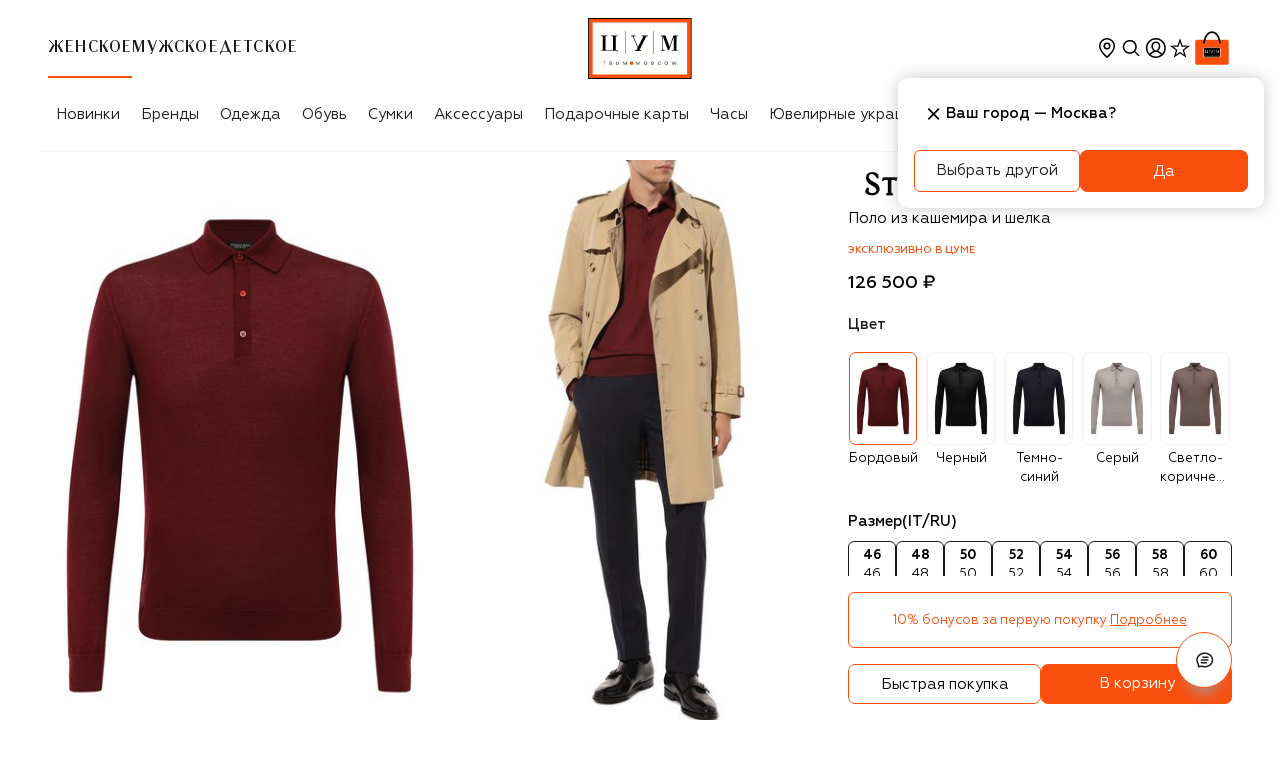

--- FILE ---
content_type: text/html; charset=utf-8
request_url: https://www.tsum.ru/product/6055879-polo-iz-kashemira-i-shelka-stefano-ricci-bordovyi/
body_size: 97198
content:
<!doctype html>
    <html lang="ru" class>
      <head>
        <meta http-equiv="Content-Type" content="text/html; charset=utf-8" />
        <meta name="viewport" content="width=device-width, initial-scale=1, maximum-scale=1, viewport-fit=cover" />
        <link rel="dns-prefetch" href="https://cdn.teleportapi.com">
<link rel="dns-prefetch" href="https://api.mindbox.ru">
<link rel="dns-prefetch" href="https://www.googletagmanager.com">
<link rel="dns-prefetch" href="https://yandex.ru">
        
    <title data-rh="true">Мужская бордовая поло из кашемира и шелка STEFANO RICCI купить в интернет-магазине ЦУМ (арт. KE03500P03/E23345)</title>
    <meta data-rh="true" name="description" content="Мужская бордовая поло из кашемира и шелка STEFANO RICCI, артикул KE03500P03/E23345 купить в интернет-магазине ЦУМ. Экспресс доставка, подарочная упаковка."/><meta data-rh="true" property="og:description" content="Мужская бордовая поло из кашемира и шелка STEFANO RICCI, артикул KE03500P03/E23345 купить в интернет-магазине ЦУМ. Экспресс доставка, подарочная упаковка."/><meta data-rh="true" property="og:title" content="Мужская бордовая поло из кашемира и шелка STEFANO RICCI"/><meta data-rh="true" property="og:type" content="product"/><meta data-rh="true" property="og:image" content="https://st-cdn.tsum.com/sig/0258fb07fef6ee384f27464c7549e513/width/763/i/4c/ba/32/76/4cba3276-1118-319a-b051-ecca4443b07f.jpg"/><meta data-rh="true" name="og:image:alt" content="Мужская бордовая поло из кашемира и шелка STEFANO RICCI купить в интернет-магазине ЦУМ (арт. KE03500P03/E23345)"/><meta data-rh="true" property="og:url" content="https://www.tsum.ru/product/6055879-polo-iz-kashemira-i-shelka-stefano-ricci-bordovyi/"/><meta data-rh="true" property="og:availability" content="instock"/><meta data-rh="true" property="og:image:secure_url" content="https://st-cdn.tsum.com/sig/0258fb07fef6ee384f27464c7549e513/width/763/i/4c/ba/32/76/4cba3276-1118-319a-b051-ecca4443b07f.jpg"/><meta data-rh="true" name="twitter:card" content="summary"/><meta data-rh="true" name="twitter:image" content="https://st-cdn.tsum.com/sig/0258fb07fef6ee384f27464c7549e513/width/763/i/4c/ba/32/76/4cba3276-1118-319a-b051-ecca4443b07f.jpg"/><meta data-rh="true" name="twitter:title" content="Мужская бордовая поло из кашемира и шелка STEFANO RICCI"/><meta data-rh="true" name="twitter:description" content="Мужская бордовая поло из кашемира и шелка STEFANO RICCI, артикул KE03500P03/E23345 купить в интернет-магазине ЦУМ. Экспресс доставка, подарочная упаковка."/>
    <link data-rh="true" rel="apple-touch-icon" type="image/jpeg" sizes="57x57" href="/static/media/57.54fd0721.jpg"/><link data-rh="true" rel="apple-touch-icon" type="image/jpeg" sizes="114x114" href="/static/media/114.0b6431a6.jpg"/><link data-rh="true" rel="apple-touch-icon" type="image/jpeg" sizes="144x144" href="/static/media/144.592cc946.jpg"/><link data-rh="true" rel="apple-touch-icon" type="image/jpeg" sizes="60x60" href="/static/media/60.06a3900f.jpg"/><link data-rh="true" rel="apple-touch-icon" type="image/jpeg" sizes="76x76" href="/static/media/76.d76f484f.jpg"/><link data-rh="true" rel="apple-touch-icon" type="image/jpeg" sizes="120x120" href="/static/media/120.fb4a0a64.jpg"/><link data-rh="true" rel="apple-touch-icon" type="image/jpeg" sizes="152x152" href="/static/media/152.021376ae.jpg"/><link data-rh="true" rel="apple-touch-icon" type="image/jpeg" sizes="180x180" href="/static/media/180.c2124d17.jpg"/><link data-rh="true" rel="icon" type="image/jpeg" sizes="57x57" href="/static/media/192.d99f6332.jpg"/><link data-rh="true" rel="icon" type="image/jpeg" sizes="160x160" href="/static/media/160.c187900f.jpg"/><link data-rh="true" rel="icon" type="image/jpeg" sizes="96x96" href="/static/media/96.be40cdf0.jpg"/><link data-rh="true" rel="icon" type="image/png" sizes="16x16" href="/static/media/16.7e6ee8df.png"/><link data-rh="true" rel="icon" type="image/png" sizes="32x32" href="/static/media/32.fc2710f9.png"/><link data-rh="true" rel="canonical" href="https://www.tsum.ru/product/6055879-polo-iz-kashemira-i-shelka-stefano-ricci-bordovyi/"/>
    
    <script data-rh="true" type="application/ld+json">{"@context":"https://schema.org","@type":"WebSite","name":"Интернет-магазин ЦУМ","alternateName":"ЦУМ","url":"https://www.tsum.ru/","potentialAction":{"@type":"SearchAction","target":"https://www.tsum.ru/catalog/search/?q={query}","query":"required"}}</script><script data-rh="true" type="application/ld+json">{"@context":"http://schema.org","@type":"BreadcrumbList","itemListElement":[{"@type":"ListItem","position":1,"item":{"@id":"https://www.tsum.ru/","name":"Главная"}},{"@type":"ListItem","position":2,"item":{"@id":"https://www.tsum.ru/catalog/muzhskoe-2408/","name":"Товары для мужчин"}},{"@type":"ListItem","position":3,"item":{"@id":"https://www.tsum.ru/catalog/odezhda-2409/","name":"Мужская одежда"}},{"@type":"ListItem","position":4,"item":{"@id":"https://www.tsum.ru/catalog/polo-19976/","name":"Мужские поло"}},{"@type":"ListItem","position":5,"name":"Поло из кашемира и шелка Stefano Ricci"}]}</script><script data-rh="true" type="application/ld+json">{"@context":"http://schema.org","@type":"Product","name":"Поло из кашемира и шелка Stefano Ricci","description":"Бордовое поло с длинными рукавами почти не ощущается на теле и при этом поддерживает оптимальную для тела температуру. Объединить в изделии такие свойства команде марки удалось, выбрав для его изготовления тонкий теплый кашемир с добавлением нежного шелка. Модель представлена эксклюзивно в ЦУМе.","image":"https://st-cdn.tsum.com/sig/f6044556544bef11441662922a0be2f0/width/400/i/4c/ba/32/76/4cba3276-1118-319a-b051-ecca4443b07f.jpg","url":"https://www.tsum.ru/product/6055879-polo-iz-kashemira-i-shelka-stefano-ricci-bordovyi/","color":"Бордовый","manufacturer":"Stefano Ricci","brand":{"@type":"Brand","name":"Stefano Ricci"},"mpn":"KE03500P03/E23345","sku":"6055879","offers":{"@type":"Offer","url":"https://www.tsum.ru/product/6055879-polo-iz-kashemira-i-shelka-stefano-ricci-bordovyi/","priceCurrency":"RUB","price":"126500","availability":"https://schema.org/InStock","itemCondition":"https://schema.org/NewCondition","seller":{"@type":"Organization","name":"Интернет-магазин ЦУМ"}}}</script><script data-rh="true" type="application/ld+json">{"@context":"http://schema.org","@type":"Organization","name":"ЦУМ","url":"https://www.tsum.ru/","logo":"https://www.tsum.ru/static/media/logo.5e134.svg","sameAs":["https://vk.com/tsum"]}</script>
  
        <link rel="preconnect" href="https://st-cdn.tsum.com/" crossorigin />
        <link nonce="" rel="preload" as="font" fetchpriority="high" href="https://st-cdn.tsum.com/static/upload/geometria-regular.woff2" type="font/woff2" crossorigin="anonymous">
<link nonce="" rel="preload" as="font" fetchpriority="high" href="https://st-cdn.tsum.com/static/upload/geometria-light.woff2" type="font/woff2" crossorigin="anonymous">
<link nonce="" rel="preload" as="font" fetchpriority="high" href="https://st-cdn.tsum.com/static/upload/geometria-medium.woff2" type="font/woff2" crossorigin="anonymous">
<link nonce="" rel="preload" as="font" fetchpriority="high" href="https://st-cdn.tsum.com/static/upload/geometria-bold.woff2" type="font/woff2" crossorigin="anonymous">
<link nonce="" rel="preload" as="font" fetchpriority="high" href="https://st-cdn.tsum.com/static/upload/lenta-regular.woff2" type="font/woff2" crossorigin="anonymous">
<link nonce="" rel="preload" as="font" fetchpriority="high" href="https://st-cdn.tsum.com/static/upload/noto-regular.woff2" type="font/woff2" crossorigin="anonymous">
<link nonce="" rel="preload" as="font" fetchpriority="high" href="https://st-cdn.tsum.com/static/upload/noto-bold.woff2" type="font/woff2" crossorigin="anonymous">
        <style type="text/css">.fresnel-container{margin:0;padding:0;}
@media not all and (min-width:0px) and (max-width:599.98px){.fresnel-at-xxs{display:none!important;}}
@media not all and (min-width:600px) and (max-width:767.98px){.fresnel-at-xs{display:none!important;}}
@media not all and (min-width:768px) and (max-width:1023.98px){.fresnel-at-sm{display:none!important;}}
@media not all and (min-width:1024px) and (max-width:1199.98px){.fresnel-at-md{display:none!important;}}
@media not all and (min-width:1200px) and (max-width:1439.98px){.fresnel-at-lg{display:none!important;}}
@media not all and (min-width:1440px){.fresnel-at-xl{display:none!important;}}
@media not all and (max-width:599.98px){.fresnel-lessThan-xs{display:none!important;}}
@media not all and (max-width:767.98px){.fresnel-lessThan-sm{display:none!important;}}
@media not all and (max-width:1023.98px){.fresnel-lessThan-md{display:none!important;}}
@media not all and (max-width:1199.98px){.fresnel-lessThan-lg{display:none!important;}}
@media not all and (max-width:1439.98px){.fresnel-lessThan-xl{display:none!important;}}
@media not all and (min-width:600px){.fresnel-greaterThan-xxs{display:none!important;}}
@media not all and (min-width:768px){.fresnel-greaterThan-xs{display:none!important;}}
@media not all and (min-width:1024px){.fresnel-greaterThan-sm{display:none!important;}}
@media not all and (min-width:1200px){.fresnel-greaterThan-md{display:none!important;}}
@media not all and (min-width:1440px){.fresnel-greaterThan-lg{display:none!important;}}
@media not all and (min-width:0px){.fresnel-greaterThanOrEqual-xxs{display:none!important;}}
@media not all and (min-width:600px){.fresnel-greaterThanOrEqual-xs{display:none!important;}}
@media not all and (min-width:768px){.fresnel-greaterThanOrEqual-sm{display:none!important;}}
@media not all and (min-width:1024px){.fresnel-greaterThanOrEqual-md{display:none!important;}}
@media not all and (min-width:1200px){.fresnel-greaterThanOrEqual-lg{display:none!important;}}
@media not all and (min-width:1440px){.fresnel-greaterThanOrEqual-xl{display:none!important;}}
@media not all and (min-width:0px) and (max-width:599.98px){.fresnel-between-xxs-xs{display:none!important;}}
@media not all and (min-width:0px) and (max-width:767.98px){.fresnel-between-xxs-sm{display:none!important;}}
@media not all and (min-width:0px) and (max-width:1023.98px){.fresnel-between-xxs-md{display:none!important;}}
@media not all and (min-width:0px) and (max-width:1199.98px){.fresnel-between-xxs-lg{display:none!important;}}
@media not all and (min-width:0px) and (max-width:1439.98px){.fresnel-between-xxs-xl{display:none!important;}}
@media not all and (min-width:600px) and (max-width:767.98px){.fresnel-between-xs-sm{display:none!important;}}
@media not all and (min-width:600px) and (max-width:1023.98px){.fresnel-between-xs-md{display:none!important;}}
@media not all and (min-width:600px) and (max-width:1199.98px){.fresnel-between-xs-lg{display:none!important;}}
@media not all and (min-width:600px) and (max-width:1439.98px){.fresnel-between-xs-xl{display:none!important;}}
@media not all and (min-width:768px) and (max-width:1023.98px){.fresnel-between-sm-md{display:none!important;}}
@media not all and (min-width:768px) and (max-width:1199.98px){.fresnel-between-sm-lg{display:none!important;}}
@media not all and (min-width:768px) and (max-width:1439.98px){.fresnel-between-sm-xl{display:none!important;}}
@media not all and (min-width:1024px) and (max-width:1199.98px){.fresnel-between-md-lg{display:none!important;}}
@media not all and (min-width:1024px) and (max-width:1439.98px){.fresnel-between-md-xl{display:none!important;}}
@media not all and (min-width:1200px) and (max-width:1439.98px){.fresnel-between-lg-xl{display:none!important;}}</style>
        <link data-chunk="client" rel="preload" as="style" href="/static/css/client.97a4fb6a.css" crossorigin="includes" data-app="true"/><link data-chunk="client" rel="preload" as="script" href="/static/js/deps.56e2b0f5.js" crossorigin="includes" data-app="true"/><link data-chunk="client" rel="preload" as="script" href="/static/js/client.2c7dc6db.js" crossorigin="includes" data-app="true"/><link data-chunk="provider" rel="preload" as="script" href="/static/js/provider.ca48e98c.chunk.js" crossorigin="includes" data-app="true"/>
        <link data-chunk="client" rel="stylesheet" href="/static/css/client.97a4fb6a.css" crossorigin="includes" data-app="true"/>
        
        
        
      </head>
      <body>
        <noscript><iframe src="https://www.googletagmanager.com/ns.html?id=GTM-PTZQHH"
height="0" width="0" style="display:none;visibility:hidden"></iframe></noscript>
        <div id='app-root'><div class="Loader__wrap___YJF82 Loader__start___My1fp" data-test-id="loader"></div><section data-app-template="true"><header id="DefaultHeader" class="header DefaultHeader__headerRoot___m0Dd5 DefaultHeader__transparentMobile___EJcK5"><div class="fresnel-container fresnel-greaterThan-sm fresnel-:R9akq:"><div class="DefaultHeader__wrap___BTnpC"><div class="DefaultHeader__navWrapper___xoJP9"><div class="DefaultHeader__headerMain___gJNI1"><div class="DefaultHeader__genderBlock___ZrQ11"><div class="DefaultHeader__genderNav___N0_VP"><ul class="Groups__list___qXoug" data-test-id="genderBlock"><a href="/" data-test-id="womenCatalog"><li data-test-id="personalMenuItem" class="Item__item___ggd2P Groups__listItem___JwKJn Groups__active___jbMYl"><div class="Item__content___UBBpp Groups__linkContent___doUnu"><p>Женское</p></div></li></a><a href="/men/" data-test-id="menCatalog"><li data-test-id="personalMenuItem" class="Item__item___ggd2P Groups__listItem___JwKJn"><div class="Item__content___UBBpp Groups__linkContent___doUnu"><p>Мужское</p></div></li></a><a href="/kids/" data-test-id="kidsCatalog"><li data-test-id="personalMenuItem" class="Item__item___ggd2P Groups__listItem___JwKJn"><div class="Item__content___UBBpp Groups__linkContent___doUnu"><p>Детское</p></div></li></a></ul></div></div><div class="DefaultHeader__logoBlock___IjcJ8" data-test-id="desktopHeaderLogo"><a href="/" data-test-id="headerLogo" class="Logo__link___eeHEr"><img class="Logo__image___PwO8n" src="/static/media/logo.5e134.svg" alt="Интернет-магазин ЦУМ" data-test-id="headerLogoImage"/></a></div><div class="DefaultHeader__userBlock___OZ5Eu"><ul class="User__wrap___rqNGS"><div class="fresnel-container fresnel-greaterThan-sm fresnel-:R57d9akq: CityConfirmationDialog__dialog___u68jt"><li class="User__item____HU0Q" data-test-id="locationButton" data-state="closed"><button type="button" class="IconButton__button___vQDdC"><svg xmlns="http://www.w3.org/2000/svg" width="24" height="24" fill="none" viewBox="0 0 24 24" color="black" data-path="solids/location/TagOutline"><path fill="currentColor" fill-rule="evenodd" d="M20 10c0 5.179-6.234 10.773-7.696 12.014a.464.464 0 0 1-.608 0C10.234 20.774 4 15.179 4 10a8 8 0 1 1 16 0m-1.5 0c0 5-6.5 10-6.5 10s-6.5-5-6.5-10a6.5 6.5 0 0 1 13 0M12 13.5a3.5 3.5 0 1 0 0-7 3.5 3.5 0 0 0 0 7m0-1.5a2 2 0 1 0 0-4 2 2 0 0 0 0 4" clip-rule="evenodd"></path></svg></button></li></div><div class="fresnel-container fresnel-between-xxs-md fresnel-:R97d9akq:"></div><li class="User__item____HU0Q" data-test-id="searchButton"><button type="button" class="IconButton__button___vQDdC"><svg xmlns="http://www.w3.org/2000/svg" width="24" height="24" fill="none" viewBox="0 0 24 24" color="black" data-path="solids/magnifier/ThinOff"><path fill="currentColor" fill-rule="evenodd" d="M10.77 3.87a7 7 0 0 1 5.562 11.252l3.663 3.663a.75.75 0 1 1-1.06 1.06l-3.637-3.636A7 7 0 1 1 10.77 3.871m0 1.5a5.5 5.5 0 1 0 0 11 5.5 5.5 0 0 0 0-11" clip-rule="evenodd"></path></svg></button></li><li class="User__item____HU0Q" data-test-id="profileWrapper"><svg xmlns="http://www.w3.org/2000/svg" width="25" height="24" fill="none" viewBox="0 0 25 24" data-test-id="loginButton" color="black" data-path="solids/user-avatar/CollectApp"><g clip-path="url(#CollectApp_svg__clip0_109_51)"><path fill="currentColor" fill-rule="evenodd" d="M18.599 20.17A9.95 9.95 0 0 1 12.83 22a9.95 9.95 0 0 1-5.767-1.83l-.022-.015a10 10 0 0 1-1.167-.97A9.97 9.97 0 0 1 2.831 12c0-5.523 4.477-10 10-10s10 4.477 10 10a9.97 9.97 0 0 1-3.1 7.239 10 10 0 0 1-1.132.931m-.732-1.322a8.46 8.46 0 0 1-5.036 1.652 8.46 8.46 0 0 1-5.036-1.652C8.987 17.11 10.8 16 12.831 16s3.844 1.11 5.036 2.848m1.126-.993c-.995-1.39-2.333-2.437-3.864-2.967 1.21-1.1 2.188-2.877 2.188-4.677 0-2.899-2.012-4.71-4.494-4.71S8.33 7.311 8.33 10.21c0 1.785.961 3.585 2.157 4.693-1.512.536-2.833 1.576-3.818 2.951a8.5 8.5 0 1 1 12.324 0m-4.351-4.63c.712-.874 1.175-1.984 1.175-3.014 0-2.074-1.344-3.21-2.994-3.21-1.649 0-2.993 1.136-2.993 3.21 0 1.036.467 2.173 1.18 3.058.765.95 1.093 1.229 1.774 1.229.682 0 1.103-.348 1.858-1.274" clip-rule="evenodd"></path></g><defs><clipPath id="CollectApp_svg__clip0_109_51"><path fill="#fff" d="M.831 0h24v24h-24z"></path></clipPath></defs></svg></li><li class="User__item____HU0Q"><a class="User__slot___QH704" href="/favorites" data-test-id="favoritesButton"><div class="Counter__container___X2sGC"><svg xmlns="http://www.w3.org/2000/svg" width="24" height="24" fill="none" viewBox="0 0 24 24" color="black" data-path="solids/utils-start-strong/SelectedFalse"><path fill="currentColor" fill-rule="evenodd" d="M14.528 9.548 12 2.277l-2.527 7.27-7.697.158 6.134 4.65-2.229 7.369L12 17.327l6.319 4.397-2.23-7.369 6.135-4.65zm4.075 1.333-4.97-.101L12 6.084l-1.632 4.696-4.971.101 3.962 3.004-1.44 4.758L12 15.803l4.08 2.84-1.439-4.758z" clip-rule="evenodd"></path></svg></div></a></li><li class="User__item____HU0Q" data-test-id="cartButton"><a href="/cart" data-test-id="cartButton" class="Cart__cartLink___Pa9cu">0<svg xmlns="http://www.w3.org/2000/svg" width="40" height="40" fill="none" viewBox="0 0 40 40" class="Cart__cartIcon___LwvU4" data-path="colored/tsum-bag/BoldHighlightedLarge"><path fill="#fff" stroke="#fff" stroke-width="0.5" d="M35 11.417h-6.634c-.619-2.085-1.549-4.136-2.88-5.683-1.373-1.599-3.18-2.666-5.498-2.666s-4.125 1.067-5.5 2.666c-1.33 1.547-2.26 3.598-2.878 5.683H5a1.917 1.917 0 0 0-1.917 1.916V35c0 1.059.858 1.917 1.917 1.917h30A1.917 1.917 0 0 0 36.917 35V13.333A1.917 1.917 0 0 0 35 11.417Zm-15.012-6.13c1.59 0 2.86.76 3.876 1.954.954 1.12 1.673 2.612 2.2 4.176h-12.13c.521-1.565 1.235-3.057 2.184-4.177 1.01-1.193 2.279-1.954 3.87-1.954Z"></path><path fill="#F94F0D" fill-rule="evenodd" d="M5 11.667h30c.92 0 1.667.746 1.667 1.666V35c0 .92-.747 1.667-1.667 1.667H5c-.92 0-1.667-.747-1.667-1.667V13.333c0-.92.747-1.666 1.667-1.666" clip-rule="evenodd"></path><path fill="currentColor" d="M27.407 19.26H12.593v10.37h14.814z"></path><path fill="currentColor" fill-rule="evenodd" d="M19.988 3.318c5.486 0 8.012 6.188 8.84 11.258h-.006l.007.04a.834.834 0 0 1-.61.876l-.148.026a.833.833 0 0 1-.902-.758l.003.016c-.751-4.187-2.779-9.74-7.184-9.74-4.41 0-6.413 5.552-7.146 9.744a.853.853 0 0 1-.914.738.833.833 0 0 1-.754-.94l-.027-.002c.829-5.07 3.354-11.258 8.84-11.258Z" clip-rule="evenodd"></path><mask id="BoldHighlightedLarge_svg__a" width="18" height="11" x="11" y="19" maskUnits="userSpaceOnUse" style="mask-type:alpha"><path fill="#fff" d="M11.111 19.26H28.89v10.37H11.11V19.26Z"></path></mask><g mask="url(#BoldHighlightedLarge_svg__a)"><path fill="#F94F0D" fill-rule="evenodd" d="M11.111 29.63H28.89V19.26H11.11v10.37Z" clip-rule="evenodd"></path></g><path fill="#FFFFFE" fill-rule="evenodd" d="M11.528 29.22h16.944v-9.55H11.528z" clip-rule="evenodd"></path><path fill="#000002" fill-rule="evenodd" d="M11.944 28.81h16.112v-8.732H11.944v8.733Z" clip-rule="evenodd"></path><path fill="#FFFFFE" fill-rule="evenodd" d="M13.889 27.174v.065h-.235v.48h-.082v-.48h-.239v-.066zm10.668 0c.207 0 .276.148.276.273 0 .124-.069.272-.276.272s-.28-.148-.28-.273c0-.124.073-.273.28-.273Zm1.073 0 .143.48.152-.48h.094l.15.48.145-.48h.075l-.172.545h-.097l-.146-.48-.153.48h-.097l-.168-.546zm-4.91 0c.207 0 .28.148.28.273 0 .124-.073.272-.28.272-.206 0-.276-.148-.276-.273 0-.124.07-.273.277-.273Zm-5.907 0c.122 0 .252.03.26.152h-.09c-.009-.073-.091-.093-.186-.093-.087 0-.158.037-.158.093 0 .027.02.059.095.069l.217.03c.098.014.142.063.142.129 0 .103-.107.165-.28.165-.17 0-.268-.055-.276-.169h.09c0 .07.075.11.19.11.122 0 .189-.04.189-.1 0-.141-.453-.013-.453-.227 0-.1.098-.16.26-.16Zm1.015 0v.322c0 .1.068.163.19.163.124 0 .19-.064.19-.163v-.322h.088v.315c0 .152-.115.23-.277.23s-.278-.078-.278-.23v-.316zm3.433 0 .183.48.18-.48h.098v.545h-.06v-.49l-.184.49h-.064l-.186-.49h-.003v.49h-.058v-.546zm4.048 0c.133 0 .232.062.24.148h-.09c-.014-.065-.08-.09-.153-.09-.13 0-.221.07-.221.215s.091.214.22.214c.074 0 .148-.031.162-.1h.089c-.019.114-.133.158-.27.158-.194 0-.286-.13-.286-.273 0-.124.077-.273.309-.273Zm-6.27 0 .182.48.182-.48h.097v.545h-.06v-.49l-.186.49h-.064l-.185-.49h-.002v.49h-.059v-.546zm4.96 0c.121 0 .251.03.263.152h-.09c-.008-.073-.095-.093-.19-.093-.082 0-.153.037-.153.093 0 .027.02.059.09.069l.22.03c.096.014.139.063.139.129 0 .103-.103.165-.28.165-.165 0-.264-.055-.276-.169h.091c.004.07.079.11.189.11.126 0 .193-.04.193-.1 0-.141-.453-.013-.453-.227 0-.1.094-.16.256-.16Zm2.558.059c-.122 0-.204.086-.204.213 0 .128.082.215.204.215.118 0 .2-.087.2-.215 0-.127-.082-.213-.2-.213m-3.836 0c-.119 0-.2.086-.2.213 0 .128.081.215.2.215.121 0 .203-.087.203-.215 0-.127-.082-.213-.203-.213m-3.28-5.79v4.093h-.16v-4.094h.16Zm4.723 0v4.093h-.161v-4.094h.16Zm-8.208.812v.123h-.342v2.49h1.383v-2.49h-.342v-.123h1.178v.123h-.345v2.49h.345v.413h-.048v-.008c0-.114-.093-.26-.214-.28l-.028-.003h-2.765v-.123h.342v-2.489h-.342v-.123zm10.773.006.699 1.983.686-1.983h.83v.113h-.313v2.504h.313v.112H25.83v-.112h.333v-2.361l-.827 2.36h-.182l-.837-2.316h-.006v2.007c0 .245.032.31.222.31h.14v.112h-.784v-.112h.091c.179 0 .218-.058.222-.269v-2.235h-.313v-.113zm-5.586 0v.115H19c-.12 0-.167.037-.167.099s.024.131.076.25l.021.047.658 1.524.96-1.92h-.312v-.115h1.152v.115h-.302l-1.253 2.502h.313v.112h-1.149v-.111h.302l.225-.454-.805-1.845c-.044-.1-.084-.188-.199-.202l-.033-.002h-.155v-.115h.81Z" clip-rule="evenodd"></path><path fill="#F94F0D" fill-rule="evenodd" d="M18.056 27.72h.555v-.546h-.555z" clip-rule="evenodd"></path></svg></a></li></ul><div><div class="fresnel-container fresnel-greaterThan-sm fresnel-:R2rd9akq:"></div><div class="fresnel-container fresnel-between-xxs-md fresnel-:R4rd9akq:"></div></div><div><div><div class="fresnel-container fresnel-greaterThan-sm fresnel-:R3rd9akq:"></div><div class="fresnel-container fresnel-between-xxs-md fresnel-:R5rd9akq:"></div></div></div></div></div><div class="DefaultHeader__headerNav___bZrpN"><div data-test-id="navigationBlockWrapper" class="NavigationHorizontal__wrap___NRJU4 Desktop__navigation___yc3ue"><button type="button" class="IconButton__button___vQDdC NavigationHorizontal__nav___Xh2Cl NavigationHorizontal__left___ahBUH NavigationHorizontal__hidden___CmUvj" data-test-id="leftButton"><svg xmlns="http://www.w3.org/2000/svg" width="24" height="24" fill="none" viewBox="0 0 24 24" data-path="solids/expander/Left"><path fill="currentColor" fill-rule="evenodd" d="M15.182 6.836 10.41 11.61l4.773 4.773a.75.75 0 0 1-1.06 1.06L8.818 12.14a.75.75 0 0 1 0-1.061l5.304-5.303a.75.75 0 1 1 1.06 1.06" clip-rule="evenodd"></path></svg></button><div class="NavigationHorizontal__container___PE1cf"><ul class="Desktop__list____HiW5" data-test-id="navigationBlock"><li class="NavigationItem__item___NzVjL" data-test-id="navigationMenuElement"><div class="NavigationItem__link___LXvXh">Новинки</div></li><li class="NavigationItem__item___NzVjL" data-test-id="navigationMenuElement"><a href="/brand/" data-test-id="linkWrapper" class="NavigationItem__link___LXvXh">Бренды</a><div class="NavigationItem__details___pr4lo" data-test-id="detailsBlock"><div class="Details__grid___o2T2j Details__container___rMvzI"><div class="Details__group___Ow6k9" data-test-id="categoryListWrapper"><div class="Details__grid___o2T2j" data-test-id="categoryListSingleWrapper"><div><span class="Details__categoryTitle___Ti5hI" data-test-id="boldLinkTitle"><a href="/brand/" data-test-id="linkWrapper">ВСЕ БРЕНДЫ</a></span></div></div></div><div class="Details__group___Ow6k9 Details__link___Q77Bz" data-test-id="linkListWrapper"><div class="Details__grid___o2T2j" data-test-id="linkListSingleWrapper"><div><span class="Details__categoryLink___xkCKM" data-test-id="linkTitle">TOП БРЕНДЫ</span><div class="Details__groupWrapper___IUgqh" data-test-id="linksBlock"><ul><li><a href="/brand/balmain.html" data-test-id="menuLink">Balmain</a></li><li><a href="/brand/boss.html" data-test-id="menuLink">BOSS</a></li><li><a href="/brand/bottega_veneta.html" data-test-id="menuLink">Bottega Veneta</a></li><li><a href="/brand/brunello_cucinelli-228833.html" data-test-id="menuLink">Brunello Cucinelli</a></li><li><a href="/brand/chloe.html" data-test-id="menuLink">Chloé</a></li><li><a href="/brand/diesel.html" data-test-id="menuLink">Diesel</a></li><li><a href="/brand/dolce_gabbana.html" data-test-id="menuLink">Dolce &amp; Gabbana</a></li><li><a href="/brand/dsquared2.html" data-test-id="menuLink">Dsquared2</a></li><li><a href="/brand/gianvito_rossi.html" data-test-id="menuLink">Gianvito Rossi</a></li><li><a href="/brand/gucci.html" data-test-id="menuLink">Gucci</a></li><li><a href="/brand/jil_sander-167280.html" data-test-id="menuLink">Jil Sander</a></li><li><a href="/brand/kiton.html" data-test-id="menuLink">Kiton</a></li></ul><ul><li><a href="/brand/loro_piana.html" data-test-id="menuLink">Loro Piana</a></li><li><a href="/brand/must-774534.html" data-test-id="menuLink">MVST</a></li><li><a href="/brand/prada.html" data-test-id="menuLink">Prada</a></li><li><a href="/brand/saint_laurent.html" data-test-id="menuLink">Saint Laurent</a></li><li><a href="/brand/santoni.html" data-test-id="menuLink">Santoni</a></li><li><a href="/brand/tom_ford.html" data-test-id="menuLink">Tom Ford</a></li><li><a href="/brand/valentino.html" data-test-id="menuLink">Valentino</a></li><li><a href="/brand/versace.html" data-test-id="menuLink">Versace</a></li><li><a href="/brand/vetements-582189.html" data-test-id="menuLink">VETEMENTS</a></li></ul></div></div></div></div><div class="Details__group___Ow6k9 Details__photo___SYzFL" data-test-id="photoListWrapper"><a href="/brand/brunello_cucinelli-228833.html?section=18368" data-test-id="menuBanner"><img alt="" src="https://st-cdn.tsum.com/sig/f511422ce966df0b672f6fdeba2cf3fa/width/958/photos/2/c/2c78d4a46790e7f028bd3f9796b7b2929439ba73.jpg" loading="lazy"/></a></div></div></div></li><li class="NavigationItem__item___NzVjL" data-test-id="navigationMenuElement"><a href="/catalog/odezhda-18413/" data-test-id="linkWrapper" class="NavigationItem__link___LXvXh">Одежда</a><div class="NavigationItem__details___pr4lo" data-test-id="detailsBlock"><div class="Details__grid___o2T2j Details__container___rMvzI"><div class="Details__group___Ow6k9" data-test-id="categoryListWrapper"><div class="Details__grid___o2T2j" data-test-id="categoryListSingleWrapper"><div><span class="Details__categoryTitle___Ti5hI" data-test-id="boldLinkTitle"><div>Новинки</div></span></div></div><div class="Details__grid___o2T2j" data-test-id="categoryListSingleWrapper"><div><span class="Details__categoryTitle___Ti5hI" data-test-id="boldLinkTitle"><div>Эксклюзивно в ЦУМе</div></span></div></div><div class="Details__grid___o2T2j" data-test-id="categoryListSingleWrapper"><div><span class="Details__categoryTitle___Ti5hI" data-test-id="boldLinkTitle"><div>Best-seller</div></span></div></div></div><div class="Details__group___Ow6k9 Details__link___Q77Bz" data-test-id="linkListWrapper"><div class="Details__grid___o2T2j" data-test-id="linkListSingleWrapper"><div><span class="Details__categoryLink___xkCKM" data-test-id="linkTitle">КАТЕГОРИИ</span><div class="Details__groupWrapper___IUgqh" data-test-id="linksBlock"><ul><li><a href="/catalog/odezhda-18413/" data-test-id="menuLink">Вся одежда</a></li><li><a href="/catalog/futbolki-19245/" data-test-id="menuLink">Футболки и топы</a></li><li><a href="/catalog/women-denim-19356/" data-test-id="menuLink">Деним</a></li><li><a href="/catalog/platya-19277/" data-test-id="menuLink">Платья</a></li><li><a href="/catalog/bryuki-19226/" data-test-id="menuLink">Брюки</a></li><li><a href="/catalog/woman-kurtki-19719/" data-test-id="menuLink">Верхняя одежда</a></li><li><a href="/catalog/jaketyi-19270/" data-test-id="menuLink">Жакеты и костюмы</a></li><li><a href="/catalog/women-trikotaj-svitshoty-19365/" data-test-id="menuLink">Толстовки</a></li><li><a href="/catalog/trikotaj-19256/" data-test-id="menuLink">Трикотаж</a></li><li><a href="/catalog/yubki-19095/" data-test-id="menuLink">Юбки</a></li><li><a href="/catalog/bluzki-i-rubashki-20888/" data-test-id="menuLink">Рубашки и блузы</a></li><li><a href="/catalog/women-odezhda-koja-19822/" data-test-id="menuLink">Кожа</a></li></ul><ul><li><a href="/catalog/kombinezony-20094/" data-test-id="menuLink">Комбинезоны</a></li><li><a href="/catalog/shorty-18976/" data-test-id="menuLink">Шорты</a></li><li><a href="/catalog/belye-20912/" data-test-id="menuLink">Бельё</a></li><li><a href="/catalog/women-plyazhnaya-odezhda-19209/" data-test-id="menuLink">Пляжная одежда</a></li><li><a href="/catalog/women-domashnyaya-odejda-19820/" data-test-id="menuLink">Домашняя одежда</a></li><li><a href="/catalog/women-sport-19207/" data-test-id="menuLink">Спорт</a></li></ul></div></div></div><div class="Details__grid___o2T2j" data-test-id="linkListSingleWrapper"><div><span class="Details__categoryLink___xkCKM" data-test-id="linkTitle">ТОП БРЕНДЫ</span><div class="Details__groupWrapper___IUgqh" data-test-id="linksBlock"><ul><li><a href="/catalog/odezhda-18413/?brand=167442" data-test-id="menuLink">Balenciaga</a></li><li><a href="/catalog/odezhda-18413/?brand=708177" data-test-id="menuLink">Balmain</a></li><li><a href="/catalog/odezhda-18413/?brand=4597550" data-test-id="menuLink">Brunello Cucinelli</a></li><li><a href="/catalog/odezhda-18413/?brand=211166" data-test-id="menuLink">Burberry</a></li><li><a href="/catalog/odezhda-18413/?brand=165399" data-test-id="menuLink">Dolce &amp; Gabbana</a></li><li><a href="/catalog/odezhda-18413/?brand=855923" data-test-id="menuLink">Jil Sander</a></li><li><a href="/catalog/odezhda-18413/?brand=170549" data-test-id="menuLink">Kiton</a></li><li><a href="/catalog/odezhda-18413/?brand=13037770" data-test-id="menuLink">MVST</a></li><li><a href="/catalog/odezhda-18413/?brand=436298" data-test-id="menuLink">Saint Laurent</a></li><li><a href="/brand/toteme-71797.html?section=18368" data-test-id="menuLink">TOTEME</a></li><li><a href="/catalog/odezhda-18413/?brand=194835" data-test-id="menuLink">Valentino</a></li><li><a href="/catalog/odezhda-18413/?brand=1279399" data-test-id="menuLink">Zimmermann</a></li></ul></div></div></div></div><div class="Details__group___Ow6k9 Details__photo___SYzFL" data-test-id="photoListWrapper"><a href="/catalog/odezhda-18413/?brand=13037770" data-test-id="menuBanner"><img alt="" src="https://st-cdn.tsum.com/sig/41647d108b05c058852c9d72e5f4535f/width/958/photos/4/b/4bb4657ddec2dac5d1dde9c2595dc47aacba402c.jpg" loading="lazy"/></a></div></div></div></li><li class="NavigationItem__item___NzVjL" data-test-id="navigationMenuElement"><a href="/catalog/obuv-18405/" data-test-id="linkWrapper" class="NavigationItem__link___LXvXh">Обувь</a><div class="NavigationItem__details___pr4lo" data-test-id="detailsBlock"><div class="Details__grid___o2T2j Details__container___rMvzI"><div class="Details__group___Ow6k9" data-test-id="categoryListWrapper"><div class="Details__grid___o2T2j" data-test-id="categoryListSingleWrapper"><div><span class="Details__categoryTitle___Ti5hI" data-test-id="boldLinkTitle"><div>Новинки</div></span></div></div><div class="Details__grid___o2T2j" data-test-id="categoryListSingleWrapper"><div><span class="Details__categoryTitle___Ti5hI" data-test-id="boldLinkTitle"><div>Эксклюзивно в ЦУМе</div></span></div></div><div class="Details__grid___o2T2j" data-test-id="categoryListSingleWrapper"><div><span class="Details__categoryTitle___Ti5hI" data-test-id="boldLinkTitle"><div>Best-seller</div></span></div></div></div><div class="Details__group___Ow6k9 Details__link___Q77Bz" data-test-id="linkListWrapper"><div class="Details__grid___o2T2j" data-test-id="linkListSingleWrapper"><div><span class="Details__categoryLink___xkCKM" data-test-id="linkTitle">КАТЕГОРИИ</span><div class="Details__groupWrapper___IUgqh" data-test-id="linksBlock"><ul><li><a href="/catalog/obuv-18405/" data-test-id="menuLink">Вся обувь</a></li><li><a href="/catalog/botinki-i-botilony-20041/" data-test-id="menuLink">Ботинки и ботильоны</a></li><li><a href="/catalog/women-sportivnaya-obuv-krossovki-19216/" data-test-id="menuLink">Кроссовки</a></li><li><a href="/catalog/women-sportivnaya-obuv-kedy-19217/" data-test-id="menuLink">Кеды</a></li><li><a href="/catalog/tufli-19434/" data-test-id="menuLink">Туфли</a></li><li><a href="/catalog/women-sapogi-19281/" data-test-id="menuLink">Сапоги</a></li><li><a href="/catalog/women-polusapogi-20056/" data-test-id="menuLink">Полусапоги</a></li><li><a href="/catalog/women-sapogi-botforty-19282/" data-test-id="menuLink">Ботфорты</a></li><li><a href="/catalog/women-otkrytaya-obuv-lofery-19222/" data-test-id="menuLink">Лоферы</a></li><li><a href="/catalog/women-obuv-na-ploskoy-podoshve-shlepantcy-19234/" data-test-id="menuLink">Шлепанцы</a></li><li><a href="/catalog/women-obuv-na-ploskoy-podoshve-sandalii-19235/" data-test-id="menuLink">Сандалии</a></li><li><a href="/catalog/women-sportivnaya-obuv-slipony-19218/" data-test-id="menuLink">Слипоны</a></li></ul><ul><li><a href="/catalog/women-otkrytaya-obuv-mokasiny-19221/" data-test-id="menuLink">Мокасины</a></li><li><a href="/catalog/women-otkrytaya-obuv-espadrili-19220/" data-test-id="menuLink">Эспадрильи</a></li><li><a href="/catalog/women-otkrytaya-obuv-bosonozhki-19211/" data-test-id="menuLink">Босоножки</a></li><li><a href="/catalog/women-otkrytaya-obuv-myuli-19213/" data-test-id="menuLink">Мюли</a></li><li><a href="/catalog/women-otkrytaya-obuv-baletki-19223/" data-test-id="menuLink">Балетки</a></li><li><a href="/catalog/domashnyaya-obuv-18861/" data-test-id="menuLink">Домашняя обувь</a></li></ul></div></div></div><div class="Details__grid___o2T2j" data-test-id="linkListSingleWrapper"><div><span class="Details__categoryLink___xkCKM" data-test-id="linkTitle">ТОП БРЕНДЫ</span><div class="Details__groupWrapper___IUgqh" data-test-id="linksBlock"><ul><li><a href="/catalog/obuv-18405/?brand=165597" data-test-id="menuLink">Bottega Veneta</a></li><li><a href="/catalog/obuv-18405/?brand=4597550" data-test-id="menuLink">Brunello Cucinelli</a></li><li><a href="/catalog/obuv-18405/?brand=165399" data-test-id="menuLink">Dolce &amp; Gabbana</a></li><li><a href="/catalog/obuv-18405/?brand=167041" data-test-id="menuLink">Gianvito Rossi</a></li><li><a href="/catalog/obuv-18405/?brand=164894" data-test-id="menuLink">Jimmy Choo</a></li><li><a href="/catalog/obuv-18405/?brand=448697" data-test-id="menuLink">Le Silla</a></li><li><a href="/catalog/obuv-18405/?brand=168255" data-test-id="menuLink">Maison Margiela</a></li><li><a href="/catalog/obuv-18405/?brand=12120470" data-test-id="menuLink">Paris Texas</a></li><li><a href="/catalog/obuv-18405/?brand=182219" data-test-id="menuLink">Premiata</a></li><li><a href="/catalog/obuv-18405/?brand=436298" data-test-id="menuLink">Saint Laurent</a></li><li><a href="/catalog/obuv-18405/?brand=171683" data-test-id="menuLink">Santoni</a></li><li><a href="/catalog/obuv-18405/?brand=194835" data-test-id="menuLink">Valentino Garavani</a></li></ul></div></div></div></div><div class="Details__group___Ow6k9 Details__photo___SYzFL" data-test-id="photoListWrapper"><a href="/catalog/obuv-18405/?brand=167041" data-test-id="menuBanner"><img alt="" src="https://st-cdn.tsum.com/sig/b70a7010514f5c7c2e350f52c06a7c5f/width/958/photos/d/2/d2514e88081046934a5831cc843ff05729d1fb8c.jpg" loading="lazy"/></a></div></div></div></li><li class="NavigationItem__item___NzVjL" data-test-id="navigationMenuElement"><a href="/catalog/sumki-18438/" data-test-id="linkWrapper" class="NavigationItem__link___LXvXh">Сумки</a><div class="NavigationItem__details___pr4lo" data-test-id="detailsBlock"><div class="Details__grid___o2T2j Details__container___rMvzI"><div class="Details__group___Ow6k9" data-test-id="categoryListWrapper"><div class="Details__grid___o2T2j" data-test-id="categoryListSingleWrapper"><div><span class="Details__categoryTitle___Ti5hI" data-test-id="boldLinkTitle"><div>Новинки</div></span></div></div><div class="Details__grid___o2T2j" data-test-id="categoryListSingleWrapper"><div><span class="Details__categoryTitle___Ti5hI" data-test-id="boldLinkTitle"><div>Эксклюзивно в ЦУМе</div></span></div></div><div class="Details__grid___o2T2j" data-test-id="categoryListSingleWrapper"><div><span class="Details__categoryTitle___Ti5hI" data-test-id="boldLinkTitle"><div>Best-seller</div></span></div></div></div><div class="Details__group___Ow6k9 Details__link___Q77Bz" data-test-id="linkListWrapper"><div class="Details__grid___o2T2j" data-test-id="linkListSingleWrapper"><div><span class="Details__categoryLink___xkCKM" data-test-id="linkTitle">КАТЕГОРИИ</span><div class="Details__groupWrapper___IUgqh" data-test-id="linksBlock"><ul><li><a href="/catalog/sumki-18438/" data-test-id="menuLink">Все сумки</a></li><li><a href="/catalog/women-sumki-cherez-plecho-19192/" data-test-id="menuLink">Сумки через плечо</a></li><li><a href="/catalog/women-sumki-top-handle-19193/" data-test-id="menuLink">Сумки top-handle</a></li><li><a href="/catalog/women-sumki-sumki-shopery-19194/" data-test-id="menuLink">Сумки-шоперы</a></li><li><a href="/catalog/women-sumki-vechernie-sumki-19286/" data-test-id="menuLink">Вечерние сумки</a></li><li><a href="/catalog/ryukzaki-18565/" data-test-id="menuLink">Рюкзаки</a></li><li><a href="/catalog/women-sumki-klatchi-19287/" data-test-id="menuLink">Клатчи</a></li><li><a href="/catalog/poyasnye-21335/" data-test-id="menuLink">Поясные сумки</a></li><li><a href="/catalog/plyajnye-21336/" data-test-id="menuLink">Пляжные сумки</a></li><li><a href="/catalog/chemodany-20883/" data-test-id="menuLink">Чемоданы</a></li><li><a href="/catalog/dorojnye-sumki-21316/" data-test-id="menuLink">Дорожные сумки</a></li><li><a href="/catalog/women-sumki-sportivnye-sumki-19206/" data-test-id="menuLink">Спортивные сумки</a></li></ul><ul><li><a href="/catalog/aksessuary-dlya-sumok-18900/" data-test-id="menuLink">Аксессуары для сумок</a></li></ul></div></div></div><div class="Details__grid___o2T2j" data-test-id="linkListSingleWrapper"><div><span class="Details__categoryLink___xkCKM" data-test-id="linkTitle">ТОП БРЕНДЫ</span><div class="Details__groupWrapper___IUgqh" data-test-id="linksBlock"><ul><li><a href="/catalog/sumki-18438/?brand=167442" data-test-id="menuLink">Balenciaga</a></li><li><a href="/catalog/sumki-18438/?brand=708177" data-test-id="menuLink">Balmain</a></li><li><a href="/catalog/sumki-18438/?brand=165597" data-test-id="menuLink">Bottega Veneta</a></li><li><a href="/catalog/sumki-18438/?brand=4597550" data-test-id="menuLink">Brunello Cucinelli</a></li><li><a href="/catalog/sumki-18438/?brand=211166" data-test-id="menuLink">Burberry</a></li><li><a href="/catalog/sumki-18438/?brand=164554" data-test-id="menuLink">Chloé</a></li><li><a href="/catalog/sumki-18438/?brand=165399" data-test-id="menuLink">Dolce &amp; Gabbana</a></li><li><a href="/catalog/sumki-18438/?brand=1733953" data-test-id="menuLink">Ferragamo</a></li><li><a href="/catalog/sumki-18438/?brand=165201" data-test-id="menuLink">Gucci</a></li><li><a href="/catalog/sumki-18438/?brand=1357935" data-test-id="menuLink">Jacquemus</a></li><li><a href="/catalog/sumki-18438/?brand=436298" data-test-id="menuLink">Saint Laurent</a></li><li><a href="/catalog/sumki-18438/?brand=194835" data-test-id="menuLink">Valentino Garavani</a></li></ul></div></div></div></div><div class="Details__group___Ow6k9 Details__photo___SYzFL" data-test-id="photoListWrapper"><a href="/catalog/sumki-18438/?brand=436298" data-test-id="menuBanner"><img alt="" src="https://st-cdn.tsum.com/sig/e9dbc33dcb58e1ce5b8dccabf23a6882/width/958/photos/b/7/b71c86d019769681adb7dd7e3e88662773ed8ae6.jpg" loading="lazy"/></a></div></div></div></li><li class="NavigationItem__item___NzVjL" data-test-id="navigationMenuElement"><a href="/catalog/aksessuary-2404/" data-test-id="linkWrapper" class="NavigationItem__link___LXvXh">Аксессуары</a><div class="NavigationItem__details___pr4lo" data-test-id="detailsBlock"><div class="Details__grid___o2T2j Details__container___rMvzI"><div class="Details__group___Ow6k9" data-test-id="categoryListWrapper"><div class="Details__grid___o2T2j" data-test-id="categoryListSingleWrapper"><div><span class="Details__categoryTitle___Ti5hI" data-test-id="boldLinkTitle"><div>Новинки</div></span></div></div><div class="Details__grid___o2T2j" data-test-id="categoryListSingleWrapper"><div><span class="Details__categoryTitle___Ti5hI" data-test-id="boldLinkTitle"><div>Эксклюзивно в ЦУМе</div></span></div></div><div class="Details__grid___o2T2j" data-test-id="categoryListSingleWrapper"><div><span class="Details__categoryTitle___Ti5hI" data-test-id="boldLinkTitle"><div>Best-seller</div></span></div></div></div><div class="Details__group___Ow6k9 Details__link___Q77Bz" data-test-id="linkListWrapper"><div class="Details__grid___o2T2j" data-test-id="linkListSingleWrapper"><div><span class="Details__categoryLink___xkCKM" data-test-id="linkTitle">КАТЕГОРИИ</span><div class="Details__groupWrapper___IUgqh" data-test-id="linksBlock"><ul><li><a href="/catalog/aksessuary-2404/" data-test-id="menuLink">Все аксессуары</a></li><li><a href="/catalog/women-aksessuary-remni-20038/" data-test-id="menuLink">Ремни</a></li><li><a href="/catalog/sergi-19049/" data-test-id="menuLink">Серьги</a></li><li><a href="/catalog/kole-19117/" data-test-id="menuLink">Колье</a></li><li><a href="/catalog/braslety-18562/" data-test-id="menuLink">Браслеты</a></li><li><a href="/catalog/koltca-18473/" data-test-id="menuLink">Кольца</a></li><li><a href="/catalog/broshi-18708/" data-test-id="menuLink">Броши</a></li><li><a href="/catalog/podveski-18924/" data-test-id="menuLink">Подвески</a></li><li><a href="/catalog/shapki-18757/" data-test-id="menuLink">Шапки</a></li><li><a href="/catalog/shlyapy-18942/" data-test-id="menuLink">Шляпы</a></li><li><a href="/catalog/beisbolki-19098/" data-test-id="menuLink">Бейсболки</a></li><li><a href="/catalog/kepki-18980/" data-test-id="menuLink">Кепки</a></li></ul><ul><li><a href="/catalog/berety-19118/" data-test-id="menuLink">Береты</a></li><li><a href="/catalog/ochki-18457/" data-test-id="menuLink">Очки</a></li><li><a href="/catalog/aksessuary-iz-kozhi-18566/" data-test-id="menuLink">Аксессуары из кожи</a></li><li><a href="/catalog/women-aksessuary-sharfy-19469/" data-test-id="menuLink">Шарфы</a></li><li><a href="/catalog/women-aksessuary-platki-19468/" data-test-id="menuLink">Платки</a></li><li><a href="/catalog/women-aksessuary-shali-19470/" data-test-id="menuLink">Шали</a></li><li><a href="/catalog/women-aksessuary-perchatki-19488/" data-test-id="menuLink">Перчатки</a></li><li><a href="/catalog/zonty-18435/" data-test-id="menuLink">Зонты</a></li><li><a href="/catalog/aksessuary-dlya-volos-18488/" data-test-id="menuLink">Аксессуары для волос</a></li><li><a href="/catalog/kosmetichki-19882/" data-test-id="menuLink">Косметички</a></li><li><a href="/catalog/women-aksessuary-maski-19318/" data-test-id="menuLink">Маски</a></li><li><a href="/catalog/women-aksessuary-dlya-tehniki-19475/" data-test-id="menuLink">Чехлы для техники</a></li></ul></div></div></div><div class="Details__grid___o2T2j" data-test-id="linkListSingleWrapper"><div><span class="Details__categoryLink___xkCKM" data-test-id="linkTitle">ТОП БРЕНДЫ</span><div class="Details__groupWrapper___IUgqh" data-test-id="linksBlock"><ul><li><a href="/catalog/aksessuary-2404/?brand=165597" data-test-id="menuLink">Bottega Veneta</a></li><li><a href="/catalog/aksessuary-2404/?brand=4597550" data-test-id="menuLink"> Brunello Cucinelli</a></li><li><a href="/catalog/aksessuary-2404/?brand=211166" data-test-id="menuLink">Burberry</a></li><li><a href="/catalog/aksessuary-2404/?brand=164554" data-test-id="menuLink">Chloé</a></li><li><a href="/catalog/aksessuary-2404/?brand=165399" data-test-id="menuLink">Dolce &amp; Gabbana</a></li><li><a href="/catalog/aksessuary-2404/?brand=165201" data-test-id="menuLink">Gucci</a></li><li><a href="/catalog/aksessuary-2404/?brand=855923" data-test-id="menuLink"> Jil Sander</a></li><li><a href="/catalog/aksessuary-2404/?brand=711842" data-test-id="menuLink">Miu Miu</a></li><li><a href="/catalog/aksessuary-2404/?brand=13037770" data-test-id="menuLink">MVST</a></li><li><a href="/catalog/aksessuary-2404/?brand=212943" data-test-id="menuLink">Prada</a></li><li><a href="/catalog/aksessuary-2404/?brand=436298" data-test-id="menuLink">Saint Laurent</a></li><li><a href="/catalog/aksessuary-2404/?brand=194835" data-test-id="menuLink">Valentino Garavani</a></li></ul></div></div></div></div><div class="Details__group___Ow6k9 Details__photo___SYzFL" data-test-id="photoListWrapper"><a href="/catalog/aksessuary-2404/?brand=165399" data-test-id="menuBanner"><img alt="" src="https://st-cdn.tsum.com/sig/8b99630bc86c468ae9058c82054a6859/width/958/photos/7/4/7478d01f69dc775b806f82b41fd767657d05da25.jpg" loading="lazy"/></a></div></div></div></li><li class="NavigationItem__item___NzVjL" data-test-id="navigationMenuElement"><a href="/about/giftcard/buy/" data-test-id="linkWrapper" class="NavigationItem__link___LXvXh">Подарочные карты</a></li><li class="NavigationItem__item___NzVjL" data-test-id="navigationMenuElement"><a href="/catalog/chasy-18411/" data-test-id="linkWrapper" class="NavigationItem__link___LXvXh">Часы</a><div class="NavigationItem__details___pr4lo" data-test-id="detailsBlock"><div class="Details__grid___o2T2j Details__container___rMvzI"><div class="Details__group___Ow6k9 Details__link___Q77Bz" data-test-id="linkListWrapper"><div class="Details__grid___o2T2j" data-test-id="linkListSingleWrapper"><div><span class="Details__categoryLink___xkCKM" data-test-id="linkTitle">КАТЕГОРИИ</span><div class="Details__groupWrapper___IUgqh" data-test-id="linksBlock"><ul><li><a href="/catalog/yuvelirnye-20779/" data-test-id="menuLink">Ювелирные</a></li><li><a href="/catalog/stalnye-20780/" data-test-id="menuLink">Не ювелирные</a></li></ul></div></div></div><div class="Details__grid___o2T2j" data-test-id="linkListSingleWrapper"><div><span class="Details__categoryLink___xkCKM" data-test-id="linkTitle">ТОП БРЕНДЫ</span><div class="Details__groupWrapper___IUgqh" data-test-id="linksBlock"><ul><li><a href="/catalog/chasy-18411/?brand=11011887" data-test-id="menuLink">Breitling</a></li><li><a href="/catalog/chasy-18411/?brand=1080693" data-test-id="menuLink">Chopard</a></li><li><a href="/catalog/chasy-18411/?brand=1080692" data-test-id="menuLink">de GRISOGONO</a></li><li><a href="/catalog/chasy-18411/?brand=1246085" data-test-id="menuLink">Girard-Perregaux</a></li><li><a href="/catalog/chasy-18411/?brand=1224336" data-test-id="menuLink">Hublot</a></li><li><a href="/catalog/chasy-18411/?brand=13362558" data-test-id="menuLink">Norqain</a></li><li><a href="/catalog/chasy-18411/?brand=13362429" data-test-id="menuLink">Perrelet</a></li><li><a href="/catalog/chasy-18411/?brand=13362433" data-test-id="menuLink">Raymond Weil</a></li><li><a href="/catalog/chasy-18411/?brand=11011890" data-test-id="menuLink">TAG Heuer</a></li><li><a href="/catalog/chasy-18411/?brand=11603317" data-test-id="menuLink">Tudor</a></li><li><a href="/catalog/chasy-18411/?brand=11054045" data-test-id="menuLink">ULYSSE NARDIN</a></li><li><a href="/catalog/chasy-18411/?brand=1246081" data-test-id="menuLink">Zenith</a></li></ul></div></div></div></div><div class="Details__group___Ow6k9 Details__photo___SYzFL" data-test-id="photoListWrapper"><a href="/catalog/chasy-18411/?brand=1080693" data-test-id="menuBanner"><img alt="" src="https://st-cdn.tsum.com/sig/ec43e6fde9161171e098b84717bc9916/width/958/photos/3/2/32b43894bb07318cc420da6e03b58518e7890343.jpg" loading="lazy"/></a></div></div></div></li><li class="NavigationItem__item___NzVjL" data-test-id="navigationMenuElement"><a href="/catalog/yuvelirnye-ukrasheniya-18684/" data-test-id="linkWrapper" class="NavigationItem__link___LXvXh">Ювелирные украшения</a><div class="NavigationItem__details___pr4lo" data-test-id="detailsBlock"><div class="Details__grid___o2T2j Details__container___rMvzI"><div class="Details__group___Ow6k9 Details__link___Q77Bz" data-test-id="linkListWrapper"><div class="Details__grid___o2T2j" data-test-id="linkListSingleWrapper"><div><span class="Details__categoryLink___xkCKM" data-test-id="linkTitle">КАТЕГОРИИ</span><div class="Details__groupWrapper___IUgqh" data-test-id="linksBlock"><ul><li><a href="/catalog/koltca-18857/" data-test-id="menuLink">Кольца</a></li><li><a href="/catalog/sergi-18057/" data-test-id="menuLink">Серьги</a></li><li><a href="/catalog/braslety-17976/" data-test-id="menuLink">Браслеты</a></li><li><a href="/catalog/kulony-18059/" data-test-id="menuLink">Кулоны</a></li><li><a href="/catalog/kole-18058/" data-test-id="menuLink">Колье</a></li><li><a href="/catalog/broshi-18984/" data-test-id="menuLink">Броши</a></li></ul></div></div></div><div class="Details__grid___o2T2j" data-test-id="linkListSingleWrapper"><div><span class="Details__categoryLink___xkCKM" data-test-id="linkTitle">ТОП БРЕНДЫ</span><div class="Details__groupWrapper___IUgqh" data-test-id="linksBlock"><ul><li><a href="/catalog/yuvelirnye-ukrasheniya-18684/?brand=1246083" data-test-id="menuLink">Casato</a></li><li><a href="/catalog/yuvelirnye-ukrasheniya-18684/?brand=1080693" data-test-id="menuLink">Chopard</a></li><li><a href="/catalog/yuvelirnye-ukrasheniya-18684/?brand=1250993" data-test-id="menuLink">David Yurman</a></li><li><a href="/catalog/yuvelirnye-ukrasheniya-18684/?brand=1337782" data-test-id="menuLink">Mercury</a></li><li><a href="/catalog/yuvelirnye-ukrasheniya-18684/?brand=1250999" data-test-id="menuLink">Messika</a></li><li><a href="/catalog/yuvelirnye-ukrasheniya-18684/?brand=1568556" data-test-id="menuLink">Pasquale Bruni</a></li><li><a href="/catalog/yuvelirnye-ukrasheniya-18684/?brand=11011888" data-test-id="menuLink">Roberto Coin</a></li><li><a href="/catalog/yuvelirnye-ukrasheniya-18684/?brand=1038054" data-test-id="menuLink">Stephen Webster</a></li></ul></div></div></div></div><div class="Details__group___Ow6k9 Details__photo___SYzFL" data-test-id="photoListWrapper"><a href="/catalog/yuvelirnye-ukrasheniya-18684/?brand=1337782" data-test-id="menuBanner"><img alt="" src="https://st-cdn.tsum.com/sig/5064b89ff25f2a5184be932d34463194/width/958/photos/b/c/bca38b7a582aab2eca514f0913cdec3cd8d01589.jpg" loading="lazy"/></a></div></div></div></li><li class="NavigationItem__item___NzVjL" data-test-id="navigationMenuElement"><a href="/catalog/kosmetika-20130/" data-test-id="linkWrapper" class="NavigationItem__link___LXvXh">Косметика</a><div class="NavigationItem__details___pr4lo" data-test-id="detailsBlock"><div class="Details__grid___o2T2j Details__container___rMvzI"><div class="Details__group___Ow6k9" data-test-id="categoryListWrapper"><div class="Details__grid___o2T2j" data-test-id="categoryListSingleWrapper"><div><span class="Details__categoryTitle___Ti5hI" data-test-id="boldLinkTitle"><div>Новинки</div></span></div></div><div class="Details__grid___o2T2j" data-test-id="categoryListSingleWrapper"><div><span class="Details__categoryTitle___Ti5hI" data-test-id="boldLinkTitle"><div>Эксклюзивно в ЦУМе</div></span></div></div><div class="Details__grid___o2T2j" data-test-id="categoryListSingleWrapper"><div><span class="Details__categoryTitle___Ti5hI" data-test-id="boldLinkTitle"><div>Best-seller</div></span></div></div></div><div class="Details__group___Ow6k9 Details__link___Q77Bz" data-test-id="linkListWrapper"><div class="Details__grid___o2T2j" data-test-id="linkListSingleWrapper"><div><span class="Details__categoryLink___xkCKM" data-test-id="linkTitle">КАТЕГОРИИ</span><div class="Details__groupWrapper___IUgqh" data-test-id="linksBlock"><ul><li><a href="/catalog/kosmetika-20130/" data-test-id="menuLink">Вся косметика</a></li><li><a href="/catalog/parfyumeriya-20204/" data-test-id="menuLink">Парфюмерия</a></li><li><a href="/catalog/makiyazh-20174/" data-test-id="menuLink">Макияж</a></li><li><a href="/catalog/women-aromaty-dlya-doma-20366/" data-test-id="menuLink">Для дома</a></li><li><a href="/catalog/ukhod-za-volosami-20213/" data-test-id="menuLink">Уход за волосами</a></li><li><a href="/catalog/ukhod-za-kozhey-20214/" data-test-id="menuLink">Уход за кожей</a></li><li><a href="/catalog/ukhod-za-nogtyami-20215/" data-test-id="menuLink">Уход за ногтями</a></li><li><a href="/catalog/ukhod-za-polostyu-rta-20216/" data-test-id="menuLink">Уход за полостью рта</a></li></ul></div></div></div><div class="Details__grid___o2T2j" data-test-id="linkListSingleWrapper"><div><span class="Details__categoryLink___xkCKM" data-test-id="linkTitle">ТОП БРЕНДЫ</span><div class="Details__groupWrapper___IUgqh" data-test-id="linksBlock"><ul><li><a href="/catalog/kosmetika-20130/?brand=1145954" data-test-id="menuLink">Acqua di Parma</a></li><li><a href="/catalog/kosmetika-20130/?brand=1151338" data-test-id="menuLink">Amouage</a></li><li><a href="/catalog/kosmetika-20130/?brand=1525336" data-test-id="menuLink">Boadicea the Victorious</a></li><li><a href="/catalog/kosmetika-20130/?brand=1735362" data-test-id="menuLink">Bobbi Brown</a></li><li><a href="/catalog/kosmetika-20130/?brand=1074423" data-test-id="menuLink">Chanel</a></li><li><a href="/catalog/kosmetika-20130/?brand=1074432" data-test-id="menuLink">Christian Louboutin</a></li><li><a href="/catalog/kosmetika-20130/?brand=1528693" data-test-id="menuLink">Clive Christian</a></li><li><a href="/catalog/kosmetika-20130/?brand=429760" data-test-id="menuLink">Dior</a></li><li><a href="/catalog/kosmetika-20130/?brand=165399" data-test-id="menuLink">Dolce &amp; Gabbana</a></li><li><a href="/catalog/kosmetika-20130/?brand=1735322" data-test-id="menuLink">EviDenS de Beaute</a></li><li><a href="/catalog/kosmetika-20130/?brand=1356939" data-test-id="menuLink">Ex Nihilo</a></li><li><a href="/catalog/kosmetika-20130/?brand=246574" data-test-id="menuLink">Frederic Malle</a></li></ul><ul><li><a href="/catalog/kosmetika-20130/?brand=1054128" data-test-id="menuLink">Guerlain</a></li><li><a href="/catalog/kosmetika-20130/?brand=2449483" data-test-id="menuLink">Haute Fragrance Company</a></li><li><a href="/catalog/kosmetika-20130/?brand=1706543" data-test-id="menuLink">Initio</a></li><li><a href="/catalog/kosmetika-20130/?brand=6388745" data-test-id="menuLink">Jo Malone London</a></li><li><a href="/catalog/kosmetika-20130/?brand=1244333" data-test-id="menuLink">Kilian Paris</a></li><li><a href="/catalog/kosmetika-20130/?brand=1513816" data-test-id="menuLink">Maison Francis Kurkdjian</a></li><li><a href="/catalog/kosmetika-20130/?brand=13362289" data-test-id="menuLink">Marc-Antoine Barrois</a></li><li><a href="/catalog/kosmetika-20130/?brand=1243192" data-test-id="menuLink">Sisley</a></li><li><a href="/catalog/kosmetika-20130/?brand=177180" data-test-id="menuLink">Tom Ford</a></li><li><a href="/catalog/kosmetika-20130/?brand=1696198" data-test-id="menuLink">Valmont</a></li></ul></div></div></div></div><div class="Details__group___Ow6k9 Details__photo___SYzFL" data-test-id="photoListWrapper"><a href="/catalog/kosmetika-20130/?brand=1513829" data-test-id="menuBanner"><img alt="" src="https://st-cdn.tsum.com/sig/9a21346c400cc01ea2079038e21c2755/width/958/photos/0/3/03f12009c88dfb522d92761f62c6b0431489fb69.jpg" loading="lazy"/></a></div></div></div></li><li class="NavigationItem__item___NzVjL" data-test-id="navigationMenuElement"><a href="/catalog/women-interior-20364/" data-test-id="linkWrapper" class="NavigationItem__link___LXvXh">Интерьер</a><div class="NavigationItem__details___pr4lo" data-test-id="detailsBlock"><div class="Details__grid___o2T2j Details__container___rMvzI"><div class="Details__group___Ow6k9 Details__link___Q77Bz" data-test-id="linkListWrapper"><div class="Details__grid___o2T2j" data-test-id="linkListSingleWrapper"><div><span class="Details__categoryLink___xkCKM" data-test-id="linkTitle">КАТЕГОРИИ</span><div class="Details__groupWrapper___IUgqh" data-test-id="linksBlock"><ul><li><a href="/catalog/women-aksessuary-dlya-doma-20376/" data-test-id="menuLink">Аксессуары для дома</a></li><li><a href="/catalog/women-aksessuary-dlya-kabineta-20390/" data-test-id="menuLink">Аксессуары для кабинета</a></li><li><a href="/catalog/women-barnaya-posuda-20483/" data-test-id="menuLink">Барная посуда</a></li><li><a href="/catalog/women-vazy-20402/" data-test-id="menuLink">Вазы</a></li><li><a href="/catalog/women-osveshchenie-20408/" data-test-id="menuLink">Освещение</a></li><li><a href="/catalog/women-posuda-i-aksessuary-dlya-detey-20420/" data-test-id="menuLink">Посуда и аксессуары для детей</a></li><li><a href="/catalog/women-servirovka-20447/" data-test-id="menuLink">Сервировка</a></li><li><a href="/catalog/women-skulptury-20426/" data-test-id="menuLink">Скульптуры</a></li><li><a href="/catalog/women-stolovye-pribory-20455/" data-test-id="menuLink">Столовые приборы</a></li></ul></div></div></div><div class="Details__grid___o2T2j" data-test-id="linkListSingleWrapper"><div><span class="Details__categoryLink___xkCKM" data-test-id="linkTitle">ТОП БРЕНДЫ</span><div class="Details__groupWrapper___IUgqh" data-test-id="linksBlock"><ul><li><a href="/brand/zhenskoe-18368/baccarat.html" data-test-id="menuLink">Baccarat</a></li><li><a href="/brand/zhenskoe-18368/bernardaud.html" data-test-id="menuLink">Bernardaud</a></li><li><a href="/catalog/women-interior-20364/?brand=4597550" data-test-id="menuLink">Brunello Cucinelli</a></li><li><a href="/brand/zhenskoe-18368/christofle.html" data-test-id="menuLink">Christofle</a></li><li><a href="/brand/zhenskoe-18368/daum.html" data-test-id="menuLink">Daum</a></li><li><a href="/catalog/women-interior-20364/?brand=13362235" data-test-id="menuLink">Fornasetti</a></li><li><a href="/catalog/women-interior-20364/?brand=1284128" data-test-id="menuLink">Frette</a></li><li><a href="/brand/l_atelier_du_vin-208269.html" data-test-id="menuLink">L`Atelier du Vin</a></li><li><a href="/brand/zhenskoe-18368/lalique.html" data-test-id="menuLink">Lalique </a></li><li><a href="/catalog/women-interior-20364/?brand=12824683" data-test-id="menuLink">Stefano Ricci</a></li><li><a href="/brand/zhenskoe-18368/tsar-86720.html" data-test-id="menuLink">Tsar</a></li><li><a href="/catalog/women-interior-20364/?brand=13340541" data-test-id="menuLink">Venini</a></li></ul></div></div></div><div class="Details__grid___o2T2j" data-test-id="linkListSingleWrapper"><div><span class="Details__categoryLink___xkCKM" data-test-id="linkTitle">ПОДАРКИ</span><div class="Details__groupWrapper___IUgqh" data-test-id="linksBlock"><ul><li><a href="/catalog/sel/home-goods-for-her/" data-test-id="menuLink">Для неё</a></li><li><a href="/catalog/sel/home-goods-for-him/" data-test-id="menuLink">Для него</a></li></ul></div></div></div></div><div class="Details__group___Ow6k9 Details__photo___SYzFL" data-test-id="photoListWrapper"><a href="/brand/zhenskoe-18368/lalique.html" data-test-id="menuBanner"><img alt="" src="https://st-cdn.tsum.com/sig/627f5738a63f34e2d1ec6506af02fb32/width/958/photos/2/3/23b2f919d22077f895355be04b335e3aa1346e41.jpg" loading="lazy"/></a></div></div></div></li><li class="NavigationItem__item___NzVjL" data-test-id="navigationMenuElement"><a href="/news/" data-test-id="linkWrapper" class="NavigationItem__link___LXvXh">Editorial</a></li></ul></div><button type="button" class="IconButton__button___vQDdC NavigationHorizontal__nav___Xh2Cl NavigationHorizontal__right___d4Rvg NavigationHorizontal__hidden___CmUvj" data-test-id="rightButton"><svg xmlns="http://www.w3.org/2000/svg" width="24" height="24" fill="none" viewBox="0 0 24 24" data-path="solids/expander/Right"><path fill="currentColor" fill-rule="evenodd" d="m8.818 16.382 4.773-4.773-4.773-4.773a.75.75 0 0 1 1.06-1.06l5.304 5.303a.75.75 0 0 1 0 1.06L9.88 17.444a.75.75 0 1 1-1.06-1.06" clip-rule="evenodd"></path></svg></button></div></div></div></div></div><div class="fresnel-container fresnel-between-xxs-md fresnel-:Rhakq:"><div class="DefaultHeader__wrap___FX7jZ"><div class="DefaultHeader__headerMain___Xsh56 DefaultHeader__withoutPadding___sVj6X DefaultHeader__stretchedCenter___CNW2M DefaultHeader__transparent___wZH3h"><div class="DefaultHeader__goback___LIeQ3"><svg xmlns="http://www.w3.org/2000/svg" width="24" height="24" fill="none" viewBox="0 0 24 24" class="DefaultHeader__labelCircle___Yqf0o" data-path="solids/utils-arrow-normal/DirectionLeft"><path fill="currentColor" d="M4.72 12.53a.75.75 0 0 1 0-1.06l6.717-6.718a.75.75 0 1 1 1.06 1.06L7.062 11.25H18.8a.75.75 0 0 1 0 1.5H7.062l5.437 5.437a.75.75 0 1 1-1.06 1.06z"></path></svg></div><div class="DefaultHeader__subheader___bYisZ DefaultHeader__onlySubheader___sqevr" data-test-id="headerTitleWrapper"><div class="ProductHeader__wrapSubheader___Jo_b4"><div class="ProductHeader__subheaderWrap___eYg7H ProductHeader__emptyMobileSubheader___aNMRQ"><div class="ProductHeader__brand___e76PP"><img class="Brand__brandImage___FQo1O ProductHeader__brandImage___f7NNC" src="https://st-cdn.tsum.com/sig/4d15d2e0b182eb271f2cf5ded594ba15/width/0/i/f9/a2/54/2d/f9a2542d-1b0c-426e-a2b9-c4582cb0f53a.png" alt="Stefano Ricci"/></div><div class="ProductHeader__productInfo___KQuNw"><span class="ProductHeader__title___zf3jw">Поло из кашемира и шелка</span><span>  -  </span><div class="ProductHeader__productPrice___ggaVR">126 500 ₽</div></div></div></div></div><div class="DefaultHeader__userBlock___z5a7A"><div class="DefaultHeader__userContainer___qTt54" data-test-id="searchButton"><ul class="User__wrap___rqNGS"><div class="fresnel-container fresnel-greaterThan-sm fresnel-:R2j3hakq: CityConfirmationDialog__dialog___u68jt"></div><div class="fresnel-container fresnel-between-xxs-md fresnel-:R4j3hakq:"></div><li class="User__item____HU0Q" data-test-id="searchButton"><button type="button" class="IconButton__button___vQDdC User__labelCircle___DReav"><svg xmlns="http://www.w3.org/2000/svg" width="24" height="24" fill="none" viewBox="0 0 24 24" color="black" data-path="solids/magnifier/ThinOff"><path fill="currentColor" fill-rule="evenodd" d="M10.77 3.87a7 7 0 0 1 5.562 11.252l3.663 3.663a.75.75 0 1 1-1.06 1.06l-3.637-3.636A7 7 0 1 1 10.77 3.871m0 1.5a5.5 5.5 0 1 0 0 11 5.5 5.5 0 0 0 0-11" clip-rule="evenodd"></path></svg></button></li><li class="User__item____HU0Q" data-test-id="cartButton"><a href="/cart" data-test-id="cartButton" class="Cart__cartLink___Pa9cu">0<svg xmlns="http://www.w3.org/2000/svg" width="40" height="40" fill="none" viewBox="0 0 40 40" class="Cart__cartIcon___LwvU4" data-path="colored/tsum-bag/BoldHighlightedLarge"><path fill="#fff" stroke="#fff" stroke-width="0.5" d="M35 11.417h-6.634c-.619-2.085-1.549-4.136-2.88-5.683-1.373-1.599-3.18-2.666-5.498-2.666s-4.125 1.067-5.5 2.666c-1.33 1.547-2.26 3.598-2.878 5.683H5a1.917 1.917 0 0 0-1.917 1.916V35c0 1.059.858 1.917 1.917 1.917h30A1.917 1.917 0 0 0 36.917 35V13.333A1.917 1.917 0 0 0 35 11.417Zm-15.012-6.13c1.59 0 2.86.76 3.876 1.954.954 1.12 1.673 2.612 2.2 4.176h-12.13c.521-1.565 1.235-3.057 2.184-4.177 1.01-1.193 2.279-1.954 3.87-1.954Z"></path><path fill="#F94F0D" fill-rule="evenodd" d="M5 11.667h30c.92 0 1.667.746 1.667 1.666V35c0 .92-.747 1.667-1.667 1.667H5c-.92 0-1.667-.747-1.667-1.667V13.333c0-.92.747-1.666 1.667-1.666" clip-rule="evenodd"></path><path fill="currentColor" d="M27.407 19.26H12.593v10.37h14.814z"></path><path fill="currentColor" fill-rule="evenodd" d="M19.988 3.318c5.486 0 8.012 6.188 8.84 11.258h-.006l.007.04a.834.834 0 0 1-.61.876l-.148.026a.833.833 0 0 1-.902-.758l.003.016c-.751-4.187-2.779-9.74-7.184-9.74-4.41 0-6.413 5.552-7.146 9.744a.853.853 0 0 1-.914.738.833.833 0 0 1-.754-.94l-.027-.002c.829-5.07 3.354-11.258 8.84-11.258Z" clip-rule="evenodd"></path><mask id="BoldHighlightedLarge_svg__a" width="18" height="11" x="11" y="19" maskUnits="userSpaceOnUse" style="mask-type:alpha"><path fill="#fff" d="M11.111 19.26H28.89v10.37H11.11V19.26Z"></path></mask><g mask="url(#BoldHighlightedLarge_svg__a)"><path fill="#F94F0D" fill-rule="evenodd" d="M11.111 29.63H28.89V19.26H11.11v10.37Z" clip-rule="evenodd"></path></g><path fill="#FFFFFE" fill-rule="evenodd" d="M11.528 29.22h16.944v-9.55H11.528z" clip-rule="evenodd"></path><path fill="#000002" fill-rule="evenodd" d="M11.944 28.81h16.112v-8.732H11.944v8.733Z" clip-rule="evenodd"></path><path fill="#FFFFFE" fill-rule="evenodd" d="M13.889 27.174v.065h-.235v.48h-.082v-.48h-.239v-.066zm10.668 0c.207 0 .276.148.276.273 0 .124-.069.272-.276.272s-.28-.148-.28-.273c0-.124.073-.273.28-.273Zm1.073 0 .143.48.152-.48h.094l.15.48.145-.48h.075l-.172.545h-.097l-.146-.48-.153.48h-.097l-.168-.546zm-4.91 0c.207 0 .28.148.28.273 0 .124-.073.272-.28.272-.206 0-.276-.148-.276-.273 0-.124.07-.273.277-.273Zm-5.907 0c.122 0 .252.03.26.152h-.09c-.009-.073-.091-.093-.186-.093-.087 0-.158.037-.158.093 0 .027.02.059.095.069l.217.03c.098.014.142.063.142.129 0 .103-.107.165-.28.165-.17 0-.268-.055-.276-.169h.09c0 .07.075.11.19.11.122 0 .189-.04.189-.1 0-.141-.453-.013-.453-.227 0-.1.098-.16.26-.16Zm1.015 0v.322c0 .1.068.163.19.163.124 0 .19-.064.19-.163v-.322h.088v.315c0 .152-.115.23-.277.23s-.278-.078-.278-.23v-.316zm3.433 0 .183.48.18-.48h.098v.545h-.06v-.49l-.184.49h-.064l-.186-.49h-.003v.49h-.058v-.546zm4.048 0c.133 0 .232.062.24.148h-.09c-.014-.065-.08-.09-.153-.09-.13 0-.221.07-.221.215s.091.214.22.214c.074 0 .148-.031.162-.1h.089c-.019.114-.133.158-.27.158-.194 0-.286-.13-.286-.273 0-.124.077-.273.309-.273Zm-6.27 0 .182.48.182-.48h.097v.545h-.06v-.49l-.186.49h-.064l-.185-.49h-.002v.49h-.059v-.546zm4.96 0c.121 0 .251.03.263.152h-.09c-.008-.073-.095-.093-.19-.093-.082 0-.153.037-.153.093 0 .027.02.059.09.069l.22.03c.096.014.139.063.139.129 0 .103-.103.165-.28.165-.165 0-.264-.055-.276-.169h.091c.004.07.079.11.189.11.126 0 .193-.04.193-.1 0-.141-.453-.013-.453-.227 0-.1.094-.16.256-.16Zm2.558.059c-.122 0-.204.086-.204.213 0 .128.082.215.204.215.118 0 .2-.087.2-.215 0-.127-.082-.213-.2-.213m-3.836 0c-.119 0-.2.086-.2.213 0 .128.081.215.2.215.121 0 .203-.087.203-.215 0-.127-.082-.213-.203-.213m-3.28-5.79v4.093h-.16v-4.094h.16Zm4.723 0v4.093h-.161v-4.094h.16Zm-8.208.812v.123h-.342v2.49h1.383v-2.49h-.342v-.123h1.178v.123h-.345v2.49h.345v.413h-.048v-.008c0-.114-.093-.26-.214-.28l-.028-.003h-2.765v-.123h.342v-2.489h-.342v-.123zm10.773.006.699 1.983.686-1.983h.83v.113h-.313v2.504h.313v.112H25.83v-.112h.333v-2.361l-.827 2.36h-.182l-.837-2.316h-.006v2.007c0 .245.032.31.222.31h.14v.112h-.784v-.112h.091c.179 0 .218-.058.222-.269v-2.235h-.313v-.113zm-5.586 0v.115H19c-.12 0-.167.037-.167.099s.024.131.076.25l.021.047.658 1.524.96-1.92h-.312v-.115h1.152v.115h-.302l-1.253 2.502h.313v.112h-1.149v-.111h.302l.225-.454-.805-1.845c-.044-.1-.084-.188-.199-.202l-.033-.002h-.155v-.115h.81Z" clip-rule="evenodd"></path><path fill="#F94F0D" fill-rule="evenodd" d="M18.056 27.72h.555v-.546h-.555z" clip-rule="evenodd"></path></svg></a></li></ul><div><div class="fresnel-container fresnel-greaterThan-sm fresnel-:R1d3hakq:"></div><div class="fresnel-container fresnel-between-xxs-md fresnel-:R2d3hakq:"></div></div><div><div><div class="fresnel-container fresnel-greaterThan-sm fresnel-:R1t3hakq:"></div><div class="fresnel-container fresnel-between-xxs-md fresnel-:R2t3hakq:"></div></div></div></div></div></div></div></div></header><main class="Common__content___E8x6x template__content___z786J"><div class="Common__wrap___SJQtK"><div class="fresnel-container fresnel-between-xxs-md fresnel-:Rcd4q:"><div data-test-id="previewWrapper" class="Mobile__wrap___EiHxG"><div class="Mobile__container___QHkUm" style="--namePriceTag_height_correct:105px"><div class="slick-slider Mobile__slider___wJL6_ undefined slick-initialized" dir="ltr"><div class="slick-list"><div class="slick-track" style="width:1100%;left:-100%"><div data-index="-1" tabindex="-1" class="slick-slide slick-cloned" aria-hidden="true" style="width:9.090909090909092%"><div><div class="react-transform-wrapper transform-component-module_wrapper__SPB86 Mobile__zoomWrapper___AZXZO"><div class="react-transform-component transform-component-module_content__FBWxo "><div class="Mobile__slide___HRLxO" data-test-id="photoWrapper"><img title="Поло из кашемира и шелка STEFANO RICCI бордового цвета по цене 126500 руб., арт. KE03500P03/E23345, фото 5" alt="Поло из кашемира и шелка STEFANO RICCI, арт. KE03500P03/E23345, фото 5" src="https://st-cdn.tsum.com/sig/c1f8b0e8366da11179875b1a4e26fa51/width/2000/i/ab/a7/9d/77/aba79d77-7a45-3362-809f-a21fcf64ee9f.jpg" loading="lazy"/></div></div></div></div></div><div data-index="0" class="slick-slide slick-active slick-current" tabindex="-1" aria-hidden="false" style="outline:none;width:9.090909090909092%"><div><div class="react-transform-wrapper transform-component-module_wrapper__SPB86 Mobile__zoomWrapper___AZXZO"><div class="react-transform-component transform-component-module_content__FBWxo "><div class="Mobile__slide___HRLxO" data-test-id="photoWrapper"><img title="Поло из кашемира и шелка STEFANO RICCI бордового цвета по цене 126500 руб., арт. KE03500P03/E23345, фото 1" alt="Поло из кашемира и шелка STEFANO RICCI, арт. KE03500P03/E23345, фото 1" src="https://st-cdn.tsum.com/sig/785420525247a57e8b1e27a46d43d7f4/width/2000/i/4c/ba/32/76/4cba3276-1118-319a-b051-ecca4443b07f.jpg" loading="lazy"/></div></div></div></div></div><div data-index="1" class="slick-slide" tabindex="-1" aria-hidden="true" style="outline:none;width:9.090909090909092%"><div><div class="react-transform-wrapper transform-component-module_wrapper__SPB86 Mobile__zoomWrapper___AZXZO"><div class="react-transform-component transform-component-module_content__FBWxo "><div class="Mobile__slide___HRLxO" data-test-id="photoWrapper"><img title="Поло из кашемира и шелка STEFANO RICCI бордового цвета по цене 126500 руб., арт. KE03500P03/E23345, фото 2" alt="Поло из кашемира и шелка STEFANO RICCI, арт. KE03500P03/E23345, фото 2" src="https://st-cdn.tsum.com/sig/57f2f391b2bac75b71b60412a3b2f539/width/2000/i/93/66/eb/5c/9366eb5c-ce69-3d3c-9cc4-ac987cf55e0d.jpg" loading="lazy"/></div></div></div></div></div><div data-index="2" class="slick-slide" tabindex="-1" aria-hidden="true" style="outline:none;width:9.090909090909092%"><div><div class="react-transform-wrapper transform-component-module_wrapper__SPB86 Mobile__zoomWrapper___AZXZO"><div class="react-transform-component transform-component-module_content__FBWxo "><div class="Mobile__slide___HRLxO" data-test-id="photoWrapper"><img title="Поло из кашемира и шелка STEFANO RICCI бордового цвета по цене 126500 руб., арт. KE03500P03/E23345, фото 3" alt="Поло из кашемира и шелка STEFANO RICCI, арт. KE03500P03/E23345, фото 3" src="https://st-cdn.tsum.com/sig/27940f108265c4ef973214be7e43ee3d/width/2000/i/7a/70/da/16/7a70da16-b77d-30d7-aaeb-5917ff12d758.jpg" loading="lazy"/></div></div></div></div></div><div data-index="3" class="slick-slide" tabindex="-1" aria-hidden="true" style="outline:none;width:9.090909090909092%"><div><div class="react-transform-wrapper transform-component-module_wrapper__SPB86 Mobile__zoomWrapper___AZXZO"><div class="react-transform-component transform-component-module_content__FBWxo "><div class="Mobile__slide___HRLxO" data-test-id="photoWrapper"><img title="Поло из кашемира и шелка STEFANO RICCI бордового цвета по цене 126500 руб., арт. KE03500P03/E23345, фото 4" alt="Поло из кашемира и шелка STEFANO RICCI, арт. KE03500P03/E23345, фото 4" src="https://st-cdn.tsum.com/sig/6960c6e74227968387461332b8709f31/width/2000/i/bf/62/f1/2a/bf62f12a-a537-3647-8bbc-f59eb18ebd17.jpg" loading="lazy"/></div></div></div></div></div><div data-index="4" class="slick-slide" tabindex="-1" aria-hidden="true" style="outline:none;width:9.090909090909092%"><div><div class="react-transform-wrapper transform-component-module_wrapper__SPB86 Mobile__zoomWrapper___AZXZO"><div class="react-transform-component transform-component-module_content__FBWxo "><div class="Mobile__slide___HRLxO" data-test-id="photoWrapper"><img title="Поло из кашемира и шелка STEFANO RICCI бордового цвета по цене 126500 руб., арт. KE03500P03/E23345, фото 5" alt="Поло из кашемира и шелка STEFANO RICCI, арт. KE03500P03/E23345, фото 5" src="https://st-cdn.tsum.com/sig/c1f8b0e8366da11179875b1a4e26fa51/width/2000/i/ab/a7/9d/77/aba79d77-7a45-3362-809f-a21fcf64ee9f.jpg" loading="lazy"/></div></div></div></div></div><div data-index="5" tabindex="-1" class="slick-slide slick-cloned" aria-hidden="true" style="width:9.090909090909092%"><div><div class="react-transform-wrapper transform-component-module_wrapper__SPB86 Mobile__zoomWrapper___AZXZO"><div class="react-transform-component transform-component-module_content__FBWxo "><div class="Mobile__slide___HRLxO" data-test-id="photoWrapper"><img title="Поло из кашемира и шелка STEFANO RICCI бордового цвета по цене 126500 руб., арт. KE03500P03/E23345, фото 1" alt="Поло из кашемира и шелка STEFANO RICCI, арт. KE03500P03/E23345, фото 1" src="https://st-cdn.tsum.com/sig/785420525247a57e8b1e27a46d43d7f4/width/2000/i/4c/ba/32/76/4cba3276-1118-319a-b051-ecca4443b07f.jpg" loading="lazy"/></div></div></div></div></div><div data-index="6" tabindex="-1" class="slick-slide slick-cloned" aria-hidden="true" style="width:9.090909090909092%"><div><div class="react-transform-wrapper transform-component-module_wrapper__SPB86 Mobile__zoomWrapper___AZXZO"><div class="react-transform-component transform-component-module_content__FBWxo "><div class="Mobile__slide___HRLxO" data-test-id="photoWrapper"><img title="Поло из кашемира и шелка STEFANO RICCI бордового цвета по цене 126500 руб., арт. KE03500P03/E23345, фото 2" alt="Поло из кашемира и шелка STEFANO RICCI, арт. KE03500P03/E23345, фото 2" src="https://st-cdn.tsum.com/sig/57f2f391b2bac75b71b60412a3b2f539/width/2000/i/93/66/eb/5c/9366eb5c-ce69-3d3c-9cc4-ac987cf55e0d.jpg" loading="lazy"/></div></div></div></div></div><div data-index="7" tabindex="-1" class="slick-slide slick-cloned" aria-hidden="true" style="width:9.090909090909092%"><div><div class="react-transform-wrapper transform-component-module_wrapper__SPB86 Mobile__zoomWrapper___AZXZO"><div class="react-transform-component transform-component-module_content__FBWxo "><div class="Mobile__slide___HRLxO" data-test-id="photoWrapper"><img title="Поло из кашемира и шелка STEFANO RICCI бордового цвета по цене 126500 руб.,  арт. KE03500P03/E23345, фото 3" alt="Поло из кашемира и шелка STEFANO RICCI, арт. KE03500P03/E23345, фото 3" src="https://st-cdn.tsum.com/sig/27940f108265c4ef973214be7e43ee3d/width/2000/i/7a/70/da/16/7a70da16-b77d-30d7-aaeb-5917ff12d758.jpg" loading="lazy"/></div></div></div></div></div><div data-index="8" tabindex="-1" class="slick-slide slick-cloned" aria-hidden="true" style="width:9.090909090909092%"><div><div class="react-transform-wrapper transform-component-module_wrapper__SPB86 Mobile__zoomWrapper___AZXZO"><div class="react-transform-component transform-component-module_content__FBWxo "><div class="Mobile__slide___HRLxO" data-test-id="photoWrapper"><img title="Поло из кашемира и шелка STEFANO RICCI бордового цвета по цене 126500 руб., арт. KE03500P03/E23345, фото 4" alt="Поло из кашемира и шелка STEFANO RICCI, арт. KE03500P03/E23345, фото 4" src="https://st-cdn.tsum.com/sig/6960c6e74227968387461332b8709f31/width/2000/i/bf/62/f1/2a/bf62f12a-a537-3647-8bbc-f59eb18ebd17.jpg" loading="lazy"/></div></div></div></div></div><div data-index="9" tabindex="-1" class="slick-slide slick-cloned" aria-hidden="true" style="width:9.090909090909092%"><div><div class="react-transform-wrapper transform-component-module_wrapper__SPB86 Mobile__zoomWrapper___AZXZO"><div class="react-transform-component transform-component-module_content__FBWxo "><div class="Mobile__slide___HRLxO" data-test-id="photoWrapper"><img title="Поло из кашемира и шелка STEFANO RICCI бордового цвета по цене 126500 руб., арт. KE03500P03/E23345, фото 5" alt="Поло из кашемира и шелка STEFANO RICCI, арт. KE03500P03/E23345, фото 5" src="https://st-cdn.tsum.com/sig/c1f8b0e8366da11179875b1a4e26fa51/width/2000/i/ab/a7/9d/77/aba79d77-7a45-3362-809f-a21fcf64ee9f.jpg" loading="lazy"/></div></div></div></div></div></div></div></div></div><div class="Mobile__paginationSlide___ksuAd"><div class="Mobile__dotsContainer___v4LJ7" data-test-id="dotsWrapper"><div data-test-id="dotWrapper" class="Mobile__dot___t6XmQ Mobile__dotActive___BuqNr"></div><div data-test-id="dotWrapper" class="Mobile__dot___t6XmQ"></div><div data-test-id="dotWrapper" class="Mobile__dot___t6XmQ"></div><div data-test-id="dotWrapper" class="Mobile__dot___t6XmQ"></div><div data-test-id="dotWrapper" class="Mobile__dot___t6XmQ"></div></div></div></div></div><div class="Common__row___MXIS9 Common__section___zcPXo Common__sectionMain___LHa7Q Common__hideBorder___rYMdT"><div class="fresnel-container fresnel-greaterThan-sm fresnel-:R8kd4q:"><div><div class="Common__col___OdgRj Common__preview___NMxhL"><div class="fresnel-container fresnel-greaterThan-sm fresnel-:R1okd4q:"><section class="Preview__container___t65i6"><div class="Preview__containerBigPhoto___CkvZL"><div data-test-id="photoWrapper" class="Preview__mediaContainer___sKLkH"><img class="Preview__media___wjMZl" src="https://st-cdn.tsum.com/sig/f6044556544bef11441662922a0be2f0/width/400/i/4c/ba/32/76/4cba3276-1118-319a-b051-ecca4443b07f.jpg" srcSet="https://st-cdn.tsum.com/sig/f6044556544bef11441662922a0be2f0/width/400/i/4c/ba/32/76/4cba3276-1118-319a-b051-ecca4443b07f.jpg 1x, https://st-cdn.tsum.com/sig/531937dbf0ce7a3187f6b8ab16d1e638/width/800/i/4c/ba/32/76/4cba3276-1118-319a-b051-ecca4443b07f.jpg 2x" title="Поло из кашемира и шелка STEFANO RICCI бордового цвета по цене 126500 руб., арт. KE03500P03/E23345, фото 1" alt="Поло из кашемира и шелка STEFANO RICCI, арт. KE03500P03/E23345, фото 1" loading="lazy"/></div><div data-test-id="photoWrapper" class="Preview__mediaContainer___sKLkH"><img class="Preview__media___wjMZl" src="https://st-cdn.tsum.com/sig/17bad09ccd4dad19bf259aa39b4e90fb/width/400/i/93/66/eb/5c/9366eb5c-ce69-3d3c-9cc4-ac987cf55e0d.jpg" srcSet="https://st-cdn.tsum.com/sig/17bad09ccd4dad19bf259aa39b4e90fb/width/400/i/93/66/eb/5c/9366eb5c-ce69-3d3c-9cc4-ac987cf55e0d.jpg 1x, https://st-cdn.tsum.com/sig/b939b7bc657ef7300b2a61994966765d/width/800/i/93/66/eb/5c/9366eb5c-ce69-3d3c-9cc4-ac987cf55e0d.jpg 2x" title="Поло из кашемира и шелка STEFANO RICCI бордового цвета по цене 126500 руб., арт. KE03500P03/E23345, фото 2" alt="Поло из кашемира и шелка STEFANO RICCI, арт. KE03500P03/E23345, фото 2" loading="lazy"/></div></div><div class="Preview__containerMiddlePhoto___Pc_8S"><div data-test-id="photoWrapper" class="Preview__mediaContainer___sKLkH"><img class="Preview__media___wjMZl" src="https://st-cdn.tsum.com/sig/cc6f8e4a09fb17aeea2735bafdf21dd3/width/400/i/7a/70/da/16/7a70da16-b77d-30d7-aaeb-5917ff12d758.jpg" srcSet="https://st-cdn.tsum.com/sig/cc6f8e4a09fb17aeea2735bafdf21dd3/width/400/i/7a/70/da/16/7a70da16-b77d-30d7-aaeb-5917ff12d758.jpg 1x, https://st-cdn.tsum.com/sig/153586658aa7b11f791a352c1aa82933/width/800/i/7a/70/da/16/7a70da16-b77d-30d7-aaeb-5917ff12d758.jpg 2x" title="Поло из кашемира и шелка STEFANO RICCI бордового цвета по цене 126500 руб., арт. KE03500P03/E23345, фото 3" alt="Поло из кашемира и шелка STEFANO RICCI, арт. KE03500P03/E23345, фото 3" loading="lazy"/></div><div data-test-id="photoWrapper" class="Preview__mediaContainer___sKLkH"><img class="Preview__media___wjMZl" src="https://st-cdn.tsum.com/sig/6b7b5297416f85cc17cc69c92782e23a/width/400/i/bf/62/f1/2a/bf62f12a-a537-3647-8bbc-f59eb18ebd17.jpg" srcSet="https://st-cdn.tsum.com/sig/6b7b5297416f85cc17cc69c92782e23a/width/400/i/bf/62/f1/2a/bf62f12a-a537-3647-8bbc-f59eb18ebd17.jpg 1x, https://st-cdn.tsum.com/sig/aea47f1b7193388586235fe067d0a66b/width/800/i/bf/62/f1/2a/bf62f12a-a537-3647-8bbc-f59eb18ebd17.jpg 2x" title="Поло из кашемира и шелка STEFANO RICCI бордового цвета по цене 126500 руб., арт. KE03500P03/E23345, фото 4" alt="Поло из кашемира и шелка STEFANO RICCI, арт. KE03500P03/E23345, фото 4" loading="lazy"/></div><div data-test-id="photoWrapper" class="Preview__mediaContainer___sKLkH"><img class="Preview__media___wjMZl" src="https://st-cdn.tsum.com/sig/540b8487e3b0bbede6e4495006a84ae5/width/400/i/ab/a7/9d/77/aba79d77-7a45-3362-809f-a21fcf64ee9f.jpg" srcSet="https://st-cdn.tsum.com/sig/540b8487e3b0bbede6e4495006a84ae5/width/400/i/ab/a7/9d/77/aba79d77-7a45-3362-809f-a21fcf64ee9f.jpg 1x, https://st-cdn.tsum.com/sig/134719065072c3a357e2e323f78d636c/width/800/i/ab/a7/9d/77/aba79d77-7a45-3362-809f-a21fcf64ee9f.jpg 2x" title="Поло из кашемира и шелка STEFANO RICCI бордового цвета по цене 126500 руб., арт. KE03500P03/E23345, фото 5" alt="Поло из кашемира и шелка STEFANO RICCI, арт. KE03500P03/E23345, фото 5" loading="lazy"/></div></div></section></div></div></div></div><div class="Common__col___OdgRj Common__description___W6w3c"><div class="fresnel-container fresnel-greaterThan-sm fresnel-:Rckd4q: Description__descriptionSticky___Y1Ro9"><div class="Description__container___cNI7v"><div class="Description__brandAndFavWrap___zhrpY"><a href="/brand/stefano_ricci-572099.html" data-test-id="brandWrapper" class="BaseProductBrand__brand___LoZPh Description__brand___cA0MB Description__brandLeft___iwDlA"><img class="Brand__brandImage___FQo1O" src="https://st-cdn.tsum.com/sig/4d15d2e0b182eb271f2cf5ded594ba15/width/0/i/f9/a2/54/2d/f9a2542d-1b0c-426e-a2b9-c4582cb0f53a.png" alt="Stefano Ricci"/></a><button type="button" class="IconButton__button___vQDdC" data-test-id="buttonStraightStar" data-test-filled="false" color="black"><svg xmlns="http://www.w3.org/2000/svg" width="24" height="24" fill="none" viewBox="0 0 24 24" data-path="solids/utils-start-strong/SelectedFalse"><path fill="currentColor" fill-rule="evenodd" d="M14.528 9.548 12 2.277l-2.527 7.27-7.697.158 6.134 4.65-2.229 7.369L12 17.327l6.319 4.397-2.23-7.369 6.135-4.65zm4.075 1.333-4.97-.101L12 6.084l-1.632 4.696-4.971.101 3.962 3.004-1.44 4.758L12 15.803l4.08 2.84-1.439-4.758z" clip-rule="evenodd"></path></svg></button></div><div class="Description__nameTagPriceWrap___Z1Yvc"><h1 class="Description__productName___O5uXd" data-test-id="productTitle"><span class="Description__visuallyHiddenForSeo___XIGMG">Stefano Ricci </span>Поло из кашемира и шелка</h1><ul class="Tags__tags___l36Dw"><li data-test-id="productTag"><p role="button">Эксклюзивно в ЦУМе</p></li></ul><div class="Description__priceWrap___qRMIY Price__wrapper___UDONV"><p class="Price__price___ZZ1E5"><span itemProp="price" class="" data-test-id="productPrice"> <!-- -->126 500 ₽</span></p></div></div><div><div class="ColorPicker__productColorWrapper___yi_jD"><p class="ColorPicker__title___OGti1" data-test-id="productColor">Цвет</p><div class="ColorPicker__swiperContainer___dtwcG" data-test-id="productColorSwiperWrapper"><button type="button" class="IconButton__button___WlG5K ColorPicker__navigationBtn___UXaNL ColorPicker__navigationBtn_prev___vuZdo" data-test-id="buttonChevronBold" aria-label="prev color" disabled=""><svg xmlns="http://www.w3.org/2000/svg" width="24" height="24" viewBox="0 0 24 24" class="Icon__icon___ezy9Y"><g fill="none" fill-rule="evenodd"><path d="M0 0h24v24H0z"></path><path fill="#1b1b1b" d="M15.037 21.583l-9.245-9.137a.975.975 0 0 1 0-1.392l9.245-9.137a1.456 1.456 0 0 1 2.04 0c.563.557.563 1.46 0 2.016L9.17 11.75l7.909 7.816c.562.557.562 1.46 0 2.017a1.456 1.456 0 0 1-2.04 0"></path></g></svg></button><button type="button" class="IconButton__button___WlG5K ColorPicker__navigationBtn___UXaNL ColorPicker__navigationBtn_next___zlm6W" data-test-id="buttonChevronBold" aria-label="next color" disabled=""><svg xmlns="http://www.w3.org/2000/svg" width="24" height="24" viewBox="0 0 24 24" class="Icon__icon___ezy9Y"><g fill="none" fill-rule="evenodd"><path d="M0 0h24v24H0z"></path><path fill="#1b1b1b" d="M15.037 21.583l-9.245-9.137a.975.975 0 0 1 0-1.392l9.245-9.137a1.456 1.456 0 0 1 2.04 0c.563.557.563 1.46 0 2.016L9.17 11.75l7.909 7.816c.562.557.562 1.46 0 2.017a1.456 1.456 0 0 1-2.04 0"></path></g></svg></button><div class="swiper ColorPicker__swiper___yUoLb ColorPicker__swiper_noOffset____HMaq"><div class="swiper-wrapper"><div class="swiper-slide ColorPicker__slideItem___sWpyt ColorPicker__disableAutoWidth___z9ZS_" data-test-id="productColorSliderItem"><div><div class="LoadedImage__spinnerWrap___rvh1n ColorPicker__imageLoading___bv49N"><img src="https://st-cdn.tsum.com/sig/80b3adbeef9df772b0bbf54915f4737e/width/200/i/4c/ba/32/76/4cba3276-1118-319a-b051-ecca4443b07f.jpg" alt="Бордовый" class="ColorPicker__image___fKhXY ColorPicker__itemActive___PBpic" srcSet="https://st-cdn.tsum.com/sig/80b3adbeef9df772b0bbf54915f4737e/width/200/i/4c/ba/32/76/4cba3276-1118-319a-b051-ecca4443b07f.jpg 1x, https://st-cdn.tsum.com/sig/f6044556544bef11441662922a0be2f0/width/400/i/4c/ba/32/76/4cba3276-1118-319a-b051-ecca4443b07f.jpg 2x"/></div><p class="ColorPicker__colorName___lrKtl">Бордовый</p></div></div><div class="swiper-slide ColorPicker__slideItem___sWpyt ColorPicker__disableAutoWidth___z9ZS_" data-test-id="productColorSliderItem"><a href="/product/6055879-polo-iz-kashemira-i-shelka-stefano-ricci-chernyi/" data-test-id="linkWrapper"><div class="LoadedImage__spinnerWrap___rvh1n ColorPicker__imageLoading___bv49N"><img src="https://st-cdn.tsum.com/sig/f4fa9fa4b6f1c801857a82fe994888a8/width/200/i/90/9c/3c/7e/909c3c7e-644b-3f59-b0b5-a71c6ce1f80b.jpg" alt="Черный" class="ColorPicker__image___fKhXY" srcSet="https://st-cdn.tsum.com/sig/f4fa9fa4b6f1c801857a82fe994888a8/width/200/i/90/9c/3c/7e/909c3c7e-644b-3f59-b0b5-a71c6ce1f80b.jpg 1x, https://st-cdn.tsum.com/sig/cd35b7f882df916023d13e96503a9aae/width/400/i/90/9c/3c/7e/909c3c7e-644b-3f59-b0b5-a71c6ce1f80b.jpg 2x"/></div><p class="ColorPicker__colorName___lrKtl">Черный</p></a></div><div class="swiper-slide ColorPicker__slideItem___sWpyt ColorPicker__disableAutoWidth___z9ZS_" data-test-id="productColorSliderItem"><a href="/product/6055879-polo-iz-kashemira-i-shelka-stefano-ricci-temno-sinii/" data-test-id="linkWrapper"><div class="LoadedImage__spinnerWrap___rvh1n ColorPicker__imageLoading___bv49N"><img src="https://st-cdn.tsum.com/sig/a13c6f81222e0655e17f995a556b2671/width/200/i/12/69/fc/50/1269fc50-7241-3b7f-a8ff-cf71b6bd529f.jpg" alt="Темно-синий" class="ColorPicker__image___fKhXY" srcSet="https://st-cdn.tsum.com/sig/a13c6f81222e0655e17f995a556b2671/width/200/i/12/69/fc/50/1269fc50-7241-3b7f-a8ff-cf71b6bd529f.jpg 1x, https://st-cdn.tsum.com/sig/8ca9b915326d503df50a4e08c1f8aa11/width/400/i/12/69/fc/50/1269fc50-7241-3b7f-a8ff-cf71b6bd529f.jpg 2x"/></div><p class="ColorPicker__colorName___lrKtl">Темно-синий</p></a></div><div class="swiper-slide ColorPicker__slideItem___sWpyt ColorPicker__disableAutoWidth___z9ZS_" data-test-id="productColorSliderItem"><a href="/product/6055879-polo-iz-kashemira-i-shelka-stefano-ricci-seryi/" data-test-id="linkWrapper"><div class="LoadedImage__spinnerWrap___rvh1n ColorPicker__imageLoading___bv49N"><img src="https://st-cdn.tsum.com/sig/f0732eff80a8e1b7834ca5b586c69915/width/200/i/f0/e9/8a/f1/f0e98af1-f75c-36ae-849c-550187288f8e.jpg" alt="Серый" class="ColorPicker__image___fKhXY" srcSet="https://st-cdn.tsum.com/sig/f0732eff80a8e1b7834ca5b586c69915/width/200/i/f0/e9/8a/f1/f0e98af1-f75c-36ae-849c-550187288f8e.jpg 1x, https://st-cdn.tsum.com/sig/eed6110188ab0e8dee960617d8d9d8cd/width/400/i/f0/e9/8a/f1/f0e98af1-f75c-36ae-849c-550187288f8e.jpg 2x"/></div><p class="ColorPicker__colorName___lrKtl">Серый</p></a></div><div class="swiper-slide ColorPicker__slideItem___sWpyt ColorPicker__disableAutoWidth___z9ZS_" data-test-id="productColorSliderItem"><a href="/product/6055879-polo-iz-kashemira-i-shelka-stefano-ricci-svetlo-korichnevyi/" data-test-id="linkWrapper"><div class="LoadedImage__spinnerWrap___rvh1n ColorPicker__imageLoading___bv49N"><img src="https://st-cdn.tsum.com/sig/f3cb9471e15ac8fe39922cd30fe42429/width/200/i/51/10/19/c4/511019c4-bf08-38c8-ab63-ba930b51be0f.jpg" alt="Светло-коричневый" class="ColorPicker__image___fKhXY" srcSet="https://st-cdn.tsum.com/sig/f3cb9471e15ac8fe39922cd30fe42429/width/200/i/51/10/19/c4/511019c4-bf08-38c8-ab63-ba930b51be0f.jpg 1x, https://st-cdn.tsum.com/sig/b3b460a7e53669925c5823bb9c50082e/width/400/i/51/10/19/c4/511019c4-bf08-38c8-ab63-ba930b51be0f.jpg 2x"/></div><p class="ColorPicker__colorName___lrKtl">Светло-коричневый</p></a></div></div></div></div></div></div><div class="SizeDescription__container___tMYuJ"><div class="SizeDescription__containerSizeInfo___XY8CA"><div data-test-id="productSizeTitle" class="SizeDescription__sizeTitle___nl4P9"><span>Размер</span><div class="fresnel-container fresnel-greaterThan-sm fresnel-:R14mskd4q:"><span>(IT/RU)</span></div></div></div><div><div class="SizesList__containerSizes___IZnX_" data-scrollable="true"><div class="fresnel-container fresnel-between-xxs-md fresnel-:R5mskd4q:"></div><div class=""><div data-test-id="productSize" data-test-size-id="13476983" class="SizesList__sizeItem___Zu_pd"><div class="SizesList__textCenter___OrMJI"><span class="SizesList__textEllipsis___rEfuC SizesList__labelBold___fHLh1"><b>46</b></span><span class="SizesList__textEllipsis___rEfuC">46</span></div></div></div><div class=""><div data-test-id="productSize" data-test-size-id="13476984" class="SizesList__sizeItem___Zu_pd"><div class="SizesList__textCenter___OrMJI"><span class="SizesList__textEllipsis___rEfuC SizesList__labelBold___fHLh1"><b>48</b></span><span class="SizesList__textEllipsis___rEfuC">48</span></div></div></div><div class=""><div data-test-id="productSize" data-test-size-id="13476985" class="SizesList__sizeItem___Zu_pd"><div class="SizesList__textCenter___OrMJI"><span class="SizesList__textEllipsis___rEfuC SizesList__labelBold___fHLh1"><b>50</b></span><span class="SizesList__textEllipsis___rEfuC">50</span></div></div></div><div class=""><div data-test-id="productSize" data-test-size-id="13476986" class="SizesList__sizeItem___Zu_pd"><div class="SizesList__textCenter___OrMJI"><span class="SizesList__textEllipsis___rEfuC SizesList__labelBold___fHLh1"><b>52</b></span><span class="SizesList__textEllipsis___rEfuC">52</span></div></div></div><div class=""><div data-test-id="productSize" data-test-size-id="13476988" class="SizesList__sizeItem___Zu_pd"><div class="SizesList__textCenter___OrMJI"><span class="SizesList__textEllipsis___rEfuC SizesList__labelBold___fHLh1"><b>54</b></span><span class="SizesList__textEllipsis___rEfuC">54</span></div></div></div><div class=""><div data-test-id="productSize" data-test-size-id="13476987" class="SizesList__sizeItem___Zu_pd"><div class="SizesList__textCenter___OrMJI"><span class="SizesList__textEllipsis___rEfuC SizesList__labelBold___fHLh1"><b>56</b></span><span class="SizesList__textEllipsis___rEfuC">56</span></div></div></div><div class=""><div data-test-id="productSize" data-test-size-id="13476990" class="SizesList__sizeItem___Zu_pd"><div class="SizesList__textCenter___OrMJI"><span class="SizesList__textEllipsis___rEfuC SizesList__labelBold___fHLh1"><b>58</b></span><span class="SizesList__textEllipsis___rEfuC">58</span></div></div></div><div class=""><div data-test-id="productSize" data-test-size-id="13476989" class="SizesList__sizeItem___Zu_pd"><div class="SizesList__textCenter___OrMJI"><span class="SizesList__textEllipsis___rEfuC SizesList__labelBold___fHLh1"><b>60</b></span><span class="SizesList__textEllipsis___rEfuC">60</span></div></div></div><div class=""><div data-test-id="productSize" data-test-size-id="13476991" class="SizesList__sizeItem___Zu_pd SizesList__disabled___hFrzx"><div class="SizesList__textCenter___OrMJI"><span class="SizesList__textEllipsis___rEfuC SizesList__labelBold___fHLh1"><b>62</b></span><span class="SizesList__textEllipsis___rEfuC">62</span></div></div></div><div class=""><div data-test-id="productSize" data-test-size-id="13476992" class="SizesList__sizeItem___Zu_pd SizesList__disabled___hFrzx"><div class="SizesList__textCenter___OrMJI"><span class="SizesList__textEllipsis___rEfuC SizesList__labelBold___fHLh1"><b>64</b></span><span class="SizesList__textEllipsis___rEfuC">64</span></div></div></div><div class=""><div data-test-id="productSize" data-test-size-id="13979878" class="SizesList__sizeItem___Zu_pd SizesList__disabled___hFrzx"><div class="SizesList__textCenter___OrMJI"><span class="SizesList__textEllipsis___rEfuC SizesList__labelBold___fHLh1"><b>66</b></span><span class="SizesList__textEllipsis___rEfuC">66</span></div></div></div></div></div><div class="SizeDescription__currentSizeInfo___m8s6W"></div></div><div class="Description__stickyControlsDisclaimer___cYpVC"><div class="Description__controlsWrap___zuMcq"><div class="Controls__controlls___klyI1"><div class="Controls__withDisclamer___aRrQ6"><div class="Controls__buttonsWrapper___HZ8kt"><button class="Button__button___eIaLo Button__secondary___hewY6 Button__orange___h0Mfp Button__withoutIcon___uRcTi Controls__buttons___R_FsB Controls__outline___JDcHB" type="button" data-test-id="quickBuy"><span class="Button__content___3OjrL">Быстрая покупка</span></button><button class="Button__button___eIaLo Button__primary___sDC89 Button__medium___yUqaA Button__withoutIcon___uRcTi Controls__buttons___R_FsB Controls__filled___F1IG2 Controls__buttons__cart___xuKjj" type="button" data-test-id="addToCartButton"><span class="Button__content___3OjrL">В корзину</span></button></div></div></div></div></div><div class="Description__deliveryWidget___H7z1p"></div></div></div></div></div><div class="Common__section___zcPXo Common__sectionInfo___mHtjN Common__hideBorder___rYMdT"><div class="fresnel-container fresnel-greaterThan-sm fresnel-:R4sd4q:"><div class="Desktop__container___nAAZc"><div class="Desktop__textContainer___F2psg"><div class="Desktop__propertiesWrap___ofRO6" data-test-id="productPropertiesWrapper"><table class="Properties__table___K4Qke"><tbody><tr class="Properties__row___EZaI2" data-test-id="propertyWrapper"><td class="Properties__cell___LpaiV"><b data-test-id="titleWrapper" class="Properties__title___Kp5FQ">Бренд</b><div data-test-id="textWrapper" class="Properties__text___ACkUC">Stefano Ricci</div></td></tr><tr class="Properties__row___EZaI2" data-test-id="propertyWrapper"><td class="Properties__cell___LpaiV"><b data-test-id="titleWrapper" class="Properties__title___Kp5FQ">Цвет</b><div data-test-id="textWrapper" class="Properties__text___ACkUC">Бордовый</div></td></tr><tr class="Properties__row___EZaI2" data-test-id="propertyWrapper"><td class="Properties__cell___LpaiV"><b data-test-id="titleWrapper" class="Properties__title___Kp5FQ">Состав</b><div data-test-id="textWrapper" class="Properties__text___ACkUC">Кашемир: 70%; Шелк: 30%; </div></td></tr><tr class="Properties__row___EZaI2" data-test-id="propertyWrapper"><td class="Properties__cell___LpaiV"><b data-test-id="titleWrapper" class="Properties__title___Kp5FQ">Страна дизайна</b><div data-test-id="textWrapper" class="Properties__text___ACkUC">Италия</div></td></tr><tr class="Properties__row___EZaI2" data-test-id="propertyWrapper"><td class="Properties__cell___LpaiV"><b data-test-id="titleWrapper" class="Properties__title___Kp5FQ">Страна производства</b><div data-test-id="textWrapper" class="Properties__text___ACkUC">Италия</div></td></tr><tr class="Properties__row___EZaI2" data-test-id="propertyWrapper"><td class="Properties__cell___LpaiV"><b data-test-id="titleWrapper" class="Properties__title___Kp5FQ">Артикул</b><div data-test-id="textWrapper" class="Properties__text___ACkUC"><div class="Properties__articleCopyWrap___Hw5c2"><span>6055879</span><button type="button" class="IconButton__button___vQDdC" data-test-id="copyButtonArticle" data-state="closed"><svg xmlns="http://www.w3.org/2000/svg" width="16" height="24" fill="none" viewBox="0 0 25 24" color="#1b1b1b" data-path="solids/duplicate/Normal"><path fill="currentColor" fill-rule="evenodd" d="M9.898 6.5c0-2.121 0-3.182.659-3.841S12.277 2 14.398 2h4c2.121 0 3.182 0 3.841.659s.659 1.72.659 3.841v4c0 2.121 0 3.182-.659 3.841s-1.72.659-3.841.659h-4c-2.121 0-3.182 0-3.841-.659s-.659-1.72-.659-3.841zm1.5-.5c0-1.179 0-1.768.366-2.134s.956-.366 2.134-.366h5c1.178 0 1.768 0 2.134.366s.366.955.366 2.134v5c0 1.178 0 1.768-.366 2.134s-.956.366-2.134.366h-5c-1.178 0-1.768 0-2.134-.366s-.366-.956-.366-2.134z" clip-rule="evenodd"></path><path fill="currentColor" d="M7.398 9h.25a.75.75 0 0 1 0 1.5h-.75c-1.178 0-1.768 0-2.134.366s-.366.956-.366 2.134v5c0 1.178 0 1.768.366 2.134s.955.366 2.134.366h5c1.178 0 1.768 0 2.134-.366s.366-.956.366-2.134v-.75a.75.75 0 0 1 1.5 0v.25c0 2.121 0 3.182-.659 3.841s-1.72.659-3.841.659h-4c-2.121 0-3.182 0-3.841-.659s-.659-1.72-.659-3.841v-4c0-2.121 0-3.182.659-3.841S5.277 9 7.398 9"></path></svg></button></div></div></td></tr><tr class="Properties__row___EZaI2" data-test-id="propertyWrapper"><td class="Properties__cell___LpaiV"><b data-test-id="titleWrapper" class="Properties__title___Kp5FQ">Артикул производителя</b><div data-test-id="textWrapper" class="Properties__text___ACkUC">KE03500P03/E23345</div></td></tr><tr class="Properties__row___EZaI2" data-test-id="propertyWrapper"><td class="Properties__cell___LpaiV"><b data-test-id="titleWrapper" class="Properties__title___Kp5FQ">На модели</b><div data-test-id="textWrapper" class="Properties__text___ACkUC">Размер 48. Рост: 188 см.</div></td></tr><tr class="Properties__row___EZaI2" data-test-id="propertyWrapper"><td class="Properties__cell___LpaiV"><b data-test-id="titleWrapper" class="Properties__title___Kp5FQ">Параметры изделия для размера 48</b><div data-test-id="textWrapper" class="Properties__text___ACkUC">Обхват груди 106 см, длина рукава от плечевого шва 70 см, длина изделия по спинке 66 см.</div></td></tr></tbody></table></div><div class="Desktop__descriptionWrap___THoyM"><div class="Desktop__descBlock___oO5Rf" data-test-id="productDescriptionWrapper"><h3 data-test-id="titleWrapper">Описание</h3><p data-test-id="textWrapper">Бордовое поло с длинными рукавами почти не ощущается на теле и при этом поддерживает оптимальну ю для тела температуру. Объединить в изделии такие свойства команде марки удалось, выбрав для его изготовления тонкий теплый кашемир с добавлением нежного шелка. Модель представлена эксклюзивно в ЦУМе.</p></div><div class="Desktop__descBlock___oO5Rf" data-test-id="brandDescriptionWrapper"><h3 data-test-id="titleWrapper">О бренде</h3><div><p class="Brand__text___uSyAD" data-test-id="textWrapper">Империя Стефано Риччи начиналась с галстуков — эти аксессуары итальянский дизайнер коллекционировал с детства, их же и включил в первую собственную коллекцию, представленную в 1972 году на Pitti Uomo. С тех пор флорентийская выставка не проходит без галстуков, рубашек, костюмов и кашемира Stefano Ricci. Все вещи, произведенные под этим брендом, на 100% Made in Italy, причем под контролем семьи Риччи находятся абсолютно все производственные процессы: от сырья до упаковки.&nbsp;<div>На флорентийском производстве соседствуют индивидуальный пошив костюмов и ателье готовой одежды: кашемировых джемперов, первоклассного трикотажа, джинсов и вневременной базы из премиального хлопка. Опытные ремесленники и прогрессивные технологи объединяют усилия, чтобы создавать классическую итальянскую одежду с помощью лучших современных инноваций.&nbsp;<div>Стиль Stefano Ricci — это безупречный крой, лучшие итальянские ткани и контраст природных цветов одежды с пестрыми орнаментами на аксессуарах: клеткой, пье-де-пуль, ромбами и другими геометрическими рисунками. Единственный принт, который украшает неформальные футболки и лонгсливы, изображение орла Royal Eagle, символизирующего честь, силу и достоинство.&nbsp;</div></div></p></div></div><div class="Desktop__descBlock___oO5Rf" data-test-id="deliveryInfoWrapper"><h3 data-test-id="titleWrapper">Доставка</h3><div data-test-id="textWrapper">Бесплатная доставка по России при покупке от 30 000 ₽.<!-- --> <a href="/delivery/" data-test-id="linkWrapper" rel="noreferrer" target="_blank" class="Desktop__link___xex0W">Условия доставки</a></div></div><div class="Desktop__descBlock___oO5Rf" data-test-id="returnInfoWrapper"><h3 data-test-id="titleWrapper">Возврат</h3><div data-test-id="textWrapper">Вы можете вернуть неподошедший товар в течение 14 дней с даты получения. Действует ограничение на возврат средств личной гигиены, нижнего белья, чулок, носков, парфюмерии, косметики, а также ювелирных и технически сложных изделий.<!-- --> <a href="/returns/" data-test-id="linkWrapper" rel="noreferrer" target="_blank" class="Desktop__link___xex0W">Условия возврата</a></div></div></div></div><div class="Desktop__photoGreyBg___ziAqb" data-test-id="descriptionPhotoWrapper"><img src="https://st-cdn.tsum.com/sig/f6044556544bef11441662922a0be2f0/width/400/i/4c/ba/32/76/4cba3276-1118-319a-b051-ecca4443b07f.jpg" srcSet="https://st-cdn.tsum.com/sig/f6044556544bef11441662922a0be2f0/width/400/i/4c/ba/32/76/4cba3276-1118-319a-b051-ecca4443b07f.jpg 1x, https://st-cdn.tsum.com/sig/531937dbf0ce7a3187f6b8ab16d1e638/width/800/i/4c/ba/32/76/4cba3276-1118-319a-b051-ecca4443b07f.jpg 2x" alt="" loading="lazy"/></div></div><div class="Breadcrumbs__container___ZB81T"><div class="Breadcrumbs__breadcrumbsWrap___nkcHA" data-test-id="breadcrumbsBlock"><ul><li><a href="/" data-test-id="linkWrapper">Главная</a></li><li><a href="/catalog/muzhskoe-2408/" data-test-id="linkWrapper">Товары для мужчин</a></li><li><a href="/catalog/odezhda-2409/" data-test-id="linkWrapper">Мужская одежда</a></li><li><a href="/catalog/polo-19976/" data-test-id="linkWrapper">Мужские поло</a></li><li>Поло из кашемира и шелка Stefano Ricci</li></ul></div></div></div><div class="fresnel-container fresnel-between-xxs-md fresnel-:R8sd4q:"><button class="Button__button___eIaLo Button__secondary___hewY6 Button__medium___yUqaA Button__black___sOt60 Button__withoutIcon___uRcTi Common__button___eorOe" type="button"><span class="Button__content___3OjrL">смотреть похожие модели</span></button><section class="Mobile__container___Dxxzi"><ul class="Tabs__list___hLRp4 Tabs__tabs___wNllz Mobile__tabs___w6Pfo"><li class="Mobile__tabButtonWrap___Vo_Tg Tab__tabs___MuuSc" value="0" data-test-id="segmentWrapper"><button class="Tab__button___ZSkq7 Mobile__tabButton___yyfoS" type="button" data-active="">О товаре</button></li><li class="Mobile__tabButtonWrap___Vo_Tg Tab__tabs___MuuSc" value="1" data-test-id="segmentWrapper"><button class="Tab__button___ZSkq7 Mobile__tabButton___yyfoS" type="button">Размеры и посадка</button></li><li class="Mobile__tabButtonWrap___Vo_Tg Tab__tabs___MuuSc" value="2" data-test-id="segmentWrapper"><button class="Tab__button___ZSkq7 Mobile__tabButton___yyfoS" type="button">О бренде</button></li></ul><div data-test-id="productInfoSectionWrapper"><p class="Paragraph__paragraph___czUCx Description__description___wxlfG">Бордовое поло с длинными рукавами почти не ощущается на теле и при этом поддерживает оптимальную для тела температуру. Объединить в изделии такие свойства команде марки удалось, выбрав для его изготовления тонкий теплый кашемир с добавлением нежного шелка. Модель представлена эксклюзивно в ЦУМе.</p><ul class="Description__infoList___YmnTi"><li><div class="Description__infoItemTitleContainer___u6UxV"><b>Бренд</b><p>Stefano Ricci</p></div></li><li><div class="Description__infoItemTitleContainer___u6UxV"><b>Цвет</b><p>Бордовый</p></div></li><li><div class="Description__infoItemTitleContainer___u6UxV"><b>Состав</b><p>Кашемир: 70%; Шелк: 30%; </p></div></li><li><div class="Description__infoItemTitleContainer___u6UxV"><b>Страна дизайна</b><p>Италия</p></div></li><li><div class="Description__infoItemTitleContainer___u6UxV"><b>Страна производства</b><p>Италия</p></div></li><li><div class="Description__infoItemTitleContainer___u6UxV"><b>Артикул</b><div class="Description__articleCopyWrap___WYd1k"><span>6055879</span><button type="button" class="IconButton__button___vQDdC" data-test-id="copyButtonArticle" data-state="closed"><svg xmlns="http://www.w3.org/2000/svg" width="16" height="24" fill="none" viewBox="0 0 25 24" color="#1b1b1b" data-path="solids/duplicate/Normal"><path fill="currentColor" fill-rule="evenodd" d="M9.898 6.5c0-2.121 0-3.182.659-3.841S12.277 2 14.398 2h4c2.121 0 3.182 0 3.841.659s.659 1.72.659 3.841v4c0 2.121 0 3.182-.659 3.841s-1.72.659-3.841.659h-4c-2.121 0-3.182 0-3.841-.659s-.659-1.72-.659-3.841zm1.5-.5c0-1.179 0-1.768.366-2.134s.956-.366 2.134-.366h5c1.178 0 1.768 0 2.134.366s.366.955.366 2.134v5c0 1.178 0 1.768-.366 2.134s-.956.366-2.134.366h-5c-1.178 0-1.768 0-2.134-.366s-.366-.956-.366-2.134z" clip-rule="evenodd"></path><path fill="currentColor" d="M7.398 9h.25a.75.75 0 0 1 0 1.5h-.75c-1.178 0-1.768 0-2.134.366s-.366.956-.366 2.134v5c0 1.178 0 1.768.366 2.134s.955.366 2.134.366h5c1.178 0 1.768 0 2.134-.366s.366-.956.366-2.134v-.75a.75.75 0 0 1 1.5 0v.25c0 2.121 0 3.182-.659 3.841s-1.72.659-3.841.659h-4c-2.121 0-3.182 0-3.841-.659s-.659-1.72-.659-3.841v-4c0-2.121 0-3.182.659-3.841S5.277 9 7.398 9"></path></svg></button></div></div></li><li><div class="Description__infoItemTitleContainer___u6UxV"><b>Артикул п роизводителя</b><p>KE03500P03/E23345</p></div></li></ul></div><div data-test-id="productInfoSectionWrapper" hidden=""><p class="Paragraph__paragraph___czUCx Description__description___wxlfG"></p><ul class="Description__infoList___YmnTi"><li><div class="Description__infoItemTitleContainer___u6UxV"><b>На модели</b><p>Размер 48. Рост: 188 см.</p></div></li><li><div class="Description__infoItemTitleContainer___u6UxV"><b>Параметры изделия для размера 48</b><p>Обхват груди 106 см, длина рукава от плечевого шва 70 см, длина изделия по спинке 66 см.</p></div></li></ul></div><div data-test-id="productInfoSectionWrapper" hidden=""><p class="Paragraph__paragraph___czUCx Description__description___wxlfG">Империя Стефано Риччи начиналась с галстуков — эти аксессуары итальянский дизайнер коллекционировал с детства, их же и включил в первую собственную коллекцию, представленную в 1972 году на Pitti Uomo. С тех пор флорентийская выставка не проходит без галстуков, рубашек, костюмов и кашемира Stefano Ricci. Все вещи, произведенные под этим брендом, на 100% Made in Italy, причем под контролем семьи Риччи находятся абсолютно все производственные процессы: от сырья до упаковки.&nbsp;<div>На флорентийском производстве соседствуют индивидуальный пошив костюмов и ателье готовой одежды: кашемировых джемперов, первоклассного трикотажа, джинсов и вневременной базы из премиального хлопка. Опытные ремесленники и прогрессивные технологи объединяют усилия, чтобы создавать классическую итальянскую одежду с помощью лучших современных инноваций.&nbsp;<div>Стиль Stefano Ricci — это безупречный крой, лучшие итальянские ткани и контраст природных цветов одежды с пестрыми орнаментами на аксессуарах: клеткой, пье-де-пуль, ромбами и другими геометрическими рисунками. Единственный принт, который украшает неформальные футболки и лонгсливы, изображение орла Royal Eagle, символизирующего честь, силу и достоинство.&nbsp;</div></div></p><ul class="Description__infoList___YmnTi"></ul></div><div class="Mobile__deliveryWidget___sDX6W"></div><div class="Brand__brandCart___nVQ7Y"><div><img src="https://st-cdn.tsum.com/sig/4d15d2e0b182eb271f2cf5ded594ba15/width/0/i/f9/a2/54/2d/f9a2542d-1b0c-426e-a2b9-c4582cb0f53a.png" class="Brand__brandImg___tQeXQ" alt="Stefano Ricci" loading="lazy"/><p class="Brand__brandFavText___jdjYD">Добавить в любимые бренды</p></div><div><button type="button" class="HeartIconButton__button___yqEqh" data-test-id="button-heart" data-test-filled="false"><svg xmlns="http://www.w3.org/2000/svg" width="24" height="24" fill="none" viewBox="0 0 24 24" data-path="solids/heart/SelectedFalse"><g clip-path="url(#SelectedFalse_svg__clip0_1_793)"><path fill="currentColor" fill-rule="evenodd" d="M20.036 4.214A4.98 4.98 0 0 0 16.5 2.75 5 5 0 0 0 12 5.567 4.995 4.995 0 0 0 7.5 2.75c-1.38 0-2.63.56-3.536 1.464A4.98 4.98 0 0 0 2.5 7.75c0 .747.164 1.455.469 2.12 1.091 2.795 3.998 6.566 9.396 11.337 5.394-5.225 8.43-9.358 9.03-12.432q.105-.5.105-1.025c0-1.38-.56-2.63-1.465-3.536m-8.043 3.647c.23-.616.865-2.042 1.575-2.824a3.98 3.98 0 0 1 3.53-1.25c1.303.2 3.222 1.394 3.367 3.458s-.76 3.747-2.28 5.938c-1.521 2.19-3.15 3.892-4.074 4.851a97 97 0 0 1-1.792 1.81c-.32-.289-1.104-1.01-1.684-1.574l-.038-.037c-.753-.735-2.673-2.607-3.492-3.674-.832-1.086-2.208-2.933-2.679-3.91l-.143-.292c-.469-.941-1.075-2.16-.617-3.764.507-1.774 2.208-2.697 3.132-2.806s2.624.019 3.783 1.412c.498.6.83 1.362 1.106 1.993.109.25.209.479.306.669" clip-rule="evenodd"></path></g><defs><clipPath id="SelectedFalse_svg__clip0_1_793"><path fill="#fff" d="M0 0h24v24H0z"></path></clipPath></defs></svg></button></div></div></section></div></div><section class="Navigation__navigation___VTeDs"><div class="NavigationItem__navigationItem___oZj3P" data-test-id="productNavigationButton"><img class="NavigationItem__image___b4V56" src="https://st-cdn.tsum.com/sig/4d15d2e0b182eb271f2cf5ded594ba15/width/0/i/f9/a2/54/2d/f9a2542d-1b0c-426e-a2b9-c4582cb0f53a.png" alt="Stefano Ricci" data-test-id="navigationButtonImage" loading="lazy"/><ul class="InternalList__list___KslgS NavigationItem__list___UHb_j"><li data-test-id="navigationButtonTitle" class="Item__item___ggd2P NavigationItem__listItem___S5upP NavigationItem__listItemText___mLcXs"><div class="Item__content___UBBpp"><a href="/brand/stefano_ricci-572099.html" data-test-id="navigationButtonInfo" class="NavigationItem__text___trzjK"><div class="fresnel-container fresnel-between-xxs-md fresnel-:R5j54d4q:">Все товары Stefano Ricci</div><div class="fresnel-container fresnel-greaterThan-sm fresnel-:R9j54d4q:">Все товары</div><div class="fresnel-container fresnel-greaterThan-sm fresnel-:R2j54d4q:"><span data-test-id="navigationButtonInfo" class="ExplanationText__inputExplanationText___iigvJ NavigationItem__title___uwmha">Stefano Ricci</span></div></a></div></li><li data-test-id="navigationButtonArrow" class="Item__item___ggd2P NavigationItem__listItem___S5upP NavigationItem__listItemIcon___J89L6"><div class="Item__content___UBBpp"><svg xmlns="http://www.w3.org/2000/svg" width="24" height="24" fill="none" viewBox="0 0 24 24" class="NavigationItem__icon___hS2oT" data-path="solids/arrow/Normal"><path fill="currentColor" d="M4.72 12.53a.75.75 0 0 1 0-1.06l6.717-6.718a.75.75 0 1 1 1.06 1.06L7.062 11.25H18.8a.75.75 0 0 1 0 1.5H7.062l5.437 5.437a.75.75 0 1 1-1.06 1.06z"></path></svg></div></li></ul></div><div class="NavigationItem__navigationItem___oZj3P" data-test-id="productNavigationButton"><img class="NavigationItem__image___b4V56" src="https://st-cdn.tsum.com/sig/4d15d2e0b182eb271f2cf5ded594ba15/width/0/i/f9/a2/54/2d/f9a2542d-1b0c-426e-a2b9-c4582cb0f53a.png" alt="Stefano Ricci" data-test-id="navigationButtonImage" loading="lazy"/><ul class="InternalList__list___KslgS NavigationItem__list___UHb_j"><li data-test-id="navigationButtonTitle" class="Item__item___ggd2P NavigationItem__listItem___S5upP NavigationItem__listItemText___mLcXs"><div class="Item__content___UBBpp"><a href="/catalog/polo-19976/?brand=12824683" data-test-id="navigationButtonInfo" class="NavigationItem__text___trzjK"><div class="fresnel-container fresnel-between-xxs-md fresnel-:R5j94d4q:">Все поло трикотаж Stefano Ricci</div><div class="fresnel-container fresnel-greaterThan-sm fresnel-:R9j94d4q:">Все поло трикотаж</div><div class="fresnel-container fresnel-greaterThan-sm fresnel-:R2j94d4q:"><span data-test-id="navigationButtonInfo" class="ExplanationText__inputExplanationText___iigvJ NavigationItem__title___uwmha">Stefano Ricci</span></div></a></div></li><li data-test-id="navigationButtonArrow" class="Item__item___ggd2P NavigationItem__listItem___S5upP NavigationItem__listItemIcon___J89L6"><div class="Item__content___UBBpp"><svg xmlns="http://www.w3.org/2000/svg" width="24" height="24" fill="none" viewBox="0 0 24 24" class="NavigationItem__icon___hS2oT" data-path="solids/arrow/Normal"><path fill="currentColor" d="M4.72 12.53a.75.75 0 0 1 0-1.06l6.717-6.718a.75.75 0 1 1 1.06 1.06L7.062 11.25H18.8a.75.75 0 0 1 0 1.5H7.062l5.437 5.437a.75.75 0 1 1-1.06 1.06z"></path></svg></div></li></ul></div><div class="NavigationItem__navigationItem___oZj3P" data-test-id="productNavigationButton"><img class="NavigationItem__image___b4V56" src="https://st-cdn.tsum.com/sig/fdc11c36c4eb7c5a5561591c6dfdbc1e/width/100/i/a0/36/94/a1/7c5d79f0-1c41-44a7-b7d7-e38f96e5b6e8.jpg" alt="Поло трикотаж" data-test-id="navigationButtonImage" loading="lazy"/><ul class="InternalList__list___KslgS NavigationItem__list___UHb_j"><li data-test-id="navigationButtonTitle" class="Item__item___ggd2P NavigationItem__listItem___S5upP NavigationItem__listItemText___mLcXs"><div class="Item__content___UBBpp"><a href="/catalog/polo-19976/" data-test-id="navigationButtonInfo" class="NavigationItem__text___trzjK"><div class="fresnel-container fresnel-between-xxs-md fresnel-:R5jd4d4q:">Все поло трикотаж</div><div class="fresnel-container fresnel-greaterThan-sm fresnel-:R9jd4d4q:">Все товары</div><div class="fresnel-container fresnel-greaterThan-sm fresnel-:R2jd4d4q:"><span data-test-id="navigationButtonInfo" class="ExplanationText__inputExplanationText___iigvJ NavigationItem__title___uwmha">Поло трикотаж</span></div></a></div></li><li data-test-id="navigationButtonArrow" class="Item__item___ggd2P NavigationItem__listItem___S5upP NavigationItem__listItemIcon___J89L6"><div class="Item__content___UBBpp"><svg xmlns="http://www.w3.org/2000/svg" width="24" height="24" fill="none" viewBox="0 0 24 24" class="NavigationItem__icon___hS2oT" data-path="solids/arrow/Normal"><path fill="currentColor" d="M4.72 12.53a.75.75 0 0 1 0-1.06l6.717-6.718a.75.75 0 1 1 1.06 1.06L7.062 11.25H18.8a.75.75 0 0 1 0 1.5H7.062l5.437 5.437a.75.75 0 1 1-1.06 1.06z"></path></svg></div></li></ul></div></section><div class="Common__section___zcPXo Common__sectionLooks___0T0UP Common__hideBorder___rYMdT"><div><div class="fresnel-container fresnel-between-xxs-md fresnel-:Rc5cd4q:"></div><div class="fresnel-container fresnel-greaterThan-sm fresnel-:Rk5cd4q:"></div><div class="fresnel-container fresnel-between-xxs-md fresnel-:Rd5cd4q:"></div><div class="fresnel-container fresnel-greaterThan-sm fresnel-:Rl5cd4q:"></div></div><div><div class="PersonalSlider__container___w87xB PersonalSlider__sliderContainer___CAgxc" data-test-id="personalSliderBlockWrapper"><h3 class="PersonalSlider__title___jMRg2 PersonalSlider__fullTitle___HqKrb" data-test-id="personalSliderTitle">Похожие модели</h3><button type="button" class="IconButton__button___WlG5K PersonalSlider__arrow___DYrwL PersonalSlider__prev___RUaWR PersonalSlider__arrowFull___cPPnE" data-test-id="prevArrowButton" hidden=""><svg xmlns="http://www.w3.org/2000/svg" width="24" height="24" viewBox="0 0 24 24" class="Icon__icon___ezy9Y Icon__medium___e8p9j"><g fill="none" fill-rule="evenodd"><path d="M0 0h24v24H0z"></path><path fill="black" d="M15.037 21.583l-9.245-9.137a.975.975 0 0 1 0-1.392l9.245-9.137a1.456 1.456 0 0 1 2.04 0c.563.557.563 1.46 0 2.016L9.17 11.75l7.909 7.816c.562.557.562 1.46 0 2.017a1.456 1.456 0 0 1-2.04 0"></path></g></svg></button><button type="button" class="IconButton__button___WlG5K PersonalSlider__arrow___DYrwL PersonalSlider__next___jztLp PersonalSlider__arrowFull___cPPnE" data-test-id="nextArrowButton"><svg xmlns="http://www.w3.org/2000/svg" width="24" height="24" viewBox="0 0 24 24" class="Icon__icon___ezy9Y Icon__medium___e8p9j"><g fill="none" fill-rule="evenodd"><path d="M0 0h24v24H0z"></path><path fill="black" d="M15.037 21.583l-9.245-9.137a.975.975 0 0 1 0-1.392l9.245-9.137a1.456 1.456 0 0 1 2.04 0c.563.557.563 1.46 0 2.016L9.17 11.75l7.909 7.816c.562.557.562 1.46 0 2.017a1.456 1.456 0 0 1-2.04 0"></path></g></svg></button><div class="swiper PersonalSlider__slider___q1D6b PersonalSlider__hasArrows___kaC9P" data-test-id="personalSliderWrapper"><div class="swiper-wrapper"><div class="swiper-slide"><a href="/product/7052541-polo-iz-kashemira-i-shelka-stefano-ricci-bordovyi/" data-test-id="itemWrapper" class="InternalProductCard__container___C_ZUB ProductCard__container___joj8W PersonalSlider__productCard___Meltg" title="Мужская поло из кашемира и шелка STEFANO RICCI, арт. KE03500P03/E25345"><div class="Header__header___g4Xsl" data-test-id="itemImageWrapper"><div class="IconContainer__iconContainer___Xjx9K ProductCard__imageSizes___aqeF2"><div class="fresnel-container fresnel-between-xxs-md fresnel-:R58pd9cd4q: SizePicker__addToCartButtonContainer___XPIfY swiper-no-swiping"><button type="button" class="StarIconButon__icon___DveQh ProductCard__starButton___XtiBR" data-test-id="buttonStraightStar" data-test-filled="false"><svg xmlns="http://www.w3.org/2000/svg" width="24" height="24" fill="none" viewBox="0 0 24 24" data-path="solids/utils-start-strong/SelectedFalse"><path fill="currentColor" fill-rule="evenodd" d="M14.528 9.548 12 2.277l-2.527 7.27-7.697.158 6.134 4.65-2.229 7.369L12 17.327l6.319 4.397-2.23-7.369 6.135-4.65zm4.075 1.333-4.97-.101L12 6.084l-1.632 4.696-4.971.101 3.962 3.004-1.44 4.758L12 15.803l4.08 2.84-1.439-4.758z" clip-rule="evenodd"></path></svg></button></div><div class="fresnel-container fresnel-greaterThan-sm fresnel-:R98pd9cd4q: SizePicker__addToCartButtonContainer___XPIfY swiper-no-swiping"><button type="button" class="StarIconButon__icon___DveQh ProductCard__starButton___XtiBR" data-test-id="buttonStraightStar" data-test-filled="false" data-state="closed"><svg xmlns="http://www.w3.org/2000/svg" width="24" height="24" fill="none" viewBox="0 0 24 24" data-path="solids/utils-start-strong/SelectedFalse"><path fill="currentColor" fill-rule="evenodd" d="M14.528 9.548 12 2.277l-2.527 7.27-7.697.158 6.134 4.65-2.229 7.369L12 17.327l6.319 4.397-2.23-7.369 6.135-4.65zm4.075 1.333-4.97-.101L12 6.084l-1.632 4.696-4.971.101 3.962 3.004-1.44 4.758L12 15.803l4.08 2.84-1.439-4.758z" clip-rule="evenodd"></path></svg></button></div></div><div class="Image__wrapper___eN74J ProductCard__imageSizes___aqeF2 ProductCard__imageLink___BZHn1 ProductCard__imageContainer___TQSpG PersonalSlider__imageContent___oSVNv" data-test-id="itemImageWrapper"><picture><source srcSet="https://st-cdn.tsum.com/sig/a49d1f45d7e268cffb2c7bb13e66e707/width/200/i/a0/c1/ec/cd/5fce80fa-964a-4771-97df-29d30a75ddda.jpg 1x, https://st-cdn.tsum.com/sig/83977b4f0fbc631d36e3a2bdac201ff8/width/400/i/a0/c1/ec/cd/5fce80fa-964a-4771-97df-29d30a75ddda.jpg 2x"/><img alt="Мужская поло из кашемира и шелка STEFANO RICCI, арт. KE03500P03/E25345" loading="lazy" class="Image__photo___g4rPF ProductCard__classNameImg___jpoM4" itemProp="image" title="" src="https://st-cdn.tsum.com/sig/83977b4f0fbc631d36e3a2bdac201ff8/width/400/i/a0/c1/ec/cd/5fce80fa-964a-4771-97df-29d30a75ddda.jpg" srcSet="https://st-cdn.tsum.com/sig/a49d1f45d7e268cffb2c7bb13e66e707/width/200/i/a0/c1/ec/cd/5fce80fa-964a-4771-97df-29d30a75ddda.jpg 1x, https://st-cdn.tsum.com/sig/83977b4f0fbc631d36e3a2bdac201ff8/width/400/i/a0/c1/ec/cd/5fce80fa-964a-4771-97df-29d30a75ddda.jpg 2x"/></picture><picture><source srcSet="https://st-cdn.tsum.com/sig/b672f8781dc4baf44dc9ab106f5c3792/width/200/i/a0/c1/ec/cd/2486b952-8cb5-11f0-b80d-b4969139ea48.jpg 1x, https://st-cdn.tsum.com/sig/8f38efbf47668ec93fa3c90f54821d7a/width/400/i/a0/c1/ec/cd/2486b952-8cb5-11f0-b80d-b4969139ea48.jpg 2x"/><img loading="lazy" class="Image__photo___g4rPF" itemProp="image" src="https://st-cdn.tsum.com/sig/8f38efbf47668ec93fa3c90f54821d7a/width/400/i/a0/c1/ec/cd/2486b952-8cb5-11f0-b80d-b4969139ea48.jpg" srcSet="https://st-cdn.tsum.com/sig/b672f8781dc4baf44dc9ab106f5c3792/width/200/i/a0/c1/ec/cd/2486b952-8cb5-11f0-b80d-b4969139ea48.jpg 1x, https://st-cdn.tsum.com/sig/8f38efbf47668ec93fa3c90f54821d7a/width/400/i/a0/c1/ec/cd/2486b952-8cb5-11f0-b80d-b4969139ea48.jpg 2x"/></picture></div></div><div class="Body__body___ektnm ProductCard__body___Ugghc" data-test-id="itemInfoWrapper"><div class="Top__bodyTop___URDNK"><img class="Brand__brandImage___FQo1O ProductCard__brandText___n4PdC" src="https://st-cdn.tsum.com/sig/4d15d2e0b182eb271f2cf5ded594ba15/width/0/i/f9/a2/54/2d/f9a2542d-1b0c-426e-a2b9-c4582cb0f53a.png" alt="Stefano Ricci" loading="lazy" data-test-id="itemBrandWrapper"/><p class="Title__title___qkXDM ProductCard__title___ZUCow" data-test-id="itemTitleWrapper">Поло из кашемира и шелка</p></div><div class="Prices__wrapper___NI2eJ ProductCard__priceContainer___yePsV ProductCard__hasPriceOneOf___dfEnb"><div class="ProductCard__priceValues___WjM51 PersonalSlider__priceValue___k0g3Q" data-test-id="itemPriceWrapper"><div class="">123 000 ₽</div> </div></div></div></a></div><div class="swiper-slide"><a href="/product/6931055-polo-iz-kashemira-i-shelka-stefano-ricci-bordovyi/" data-test-id="itemWrapper" class="InternalProductCard__container___C_ZUB ProductCard__container___joj8W PersonalSlider__productCard___Meltg" title="Мужская поло из кашемира и шелка STEFANO RICCI, арт. KE03500P03/E24345"><div class="Header__header___g4Xsl" data-test-id="itemImageWrapper"><div class="IconContainer__iconContainer___Xjx9K ProductCard__imageSizes___aqeF2"><div class="fresnel-container fresnel-between-xxs-md fresnel-:R599d9cd4q: SizePicker__addToCartButtonContainer___XPIfY swiper-no-swiping"><button type="button" class="StarIconButon__icon___DveQh ProductCard__starButton___XtiBR" data-test-id="buttonStraightStar" data-test-filled="false"><svg xmlns="http://www.w3.org/2000/svg" width="24" height="24" fill="none" viewBox="0 0 24 24" data-path="solids/utils-start-strong/SelectedFalse"><path fill="currentColor" fill-rule="evenodd" d="M14.528 9.548 12 2.277l-2.527 7.27-7.697.158 6.134 4.65-2.229 7.369L12 17.327l6.319 4.397-2.23-7.369 6.135-4.65zm4.075 1.333-4.97-.101L12 6.084l-1.632 4.696-4.971.101 3.962 3.004-1.44 4.758L12 15.803l4.08 2.84-1.439-4.758z" clip-rule="evenodd"></path></svg></button></div><div class="fresnel-container fresnel-greaterThan-sm fresnel-:R999d9cd4q: SizePicker__addToCartButtonContainer___XPIfY swiper-no-swiping"><button type="button" class="StarIconButon__icon___DveQh ProductCard__starButton___XtiBR" data-test-id="buttonStraightStar" data-test-filled="false" data-state="closed"><svg xmlns="http://www.w3.org/2000/svg" width="24" height="24" fill="none" viewBox="0 0 24 24" data-path="solids/utils-start-strong/SelectedFalse"><path fill="currentColor" fill-rule="evenodd" d="M14.528 9.548 12 2.277l-2.527 7.27-7.697.158 6.134 4.65-2.229 7.369L12 17.327l6.319 4.397-2.23-7.369 6.135-4.65zm4.075 1.333-4.97-.101L12 6.084l-1.632 4.696-4.971.101 3.962 3.004-1.44 4.758L12 15.803l4.08 2.84-1.439-4.758z" clip-rule="evenodd"></path></svg></button></div></div><div class="Image__wrapper___eN74J ProductCard__imageSizes___aqeF2 ProductCard__imageLink___BZHn1 ProductCard__imageContainer___TQSpG PersonalSlider__imageContent___oSVNv" data-test-id="itemImageWrapper"><picture><source srcSet="https://st-cdn.tsum.com/sig/3c47eb5680090568691555b9a0334d57/width/200/i/04/54/76/b2/8438efa7-4639-4c6a-91e5-e4ebe944cfed.jpg 1x, https://st-cdn.tsum.com/sig/5ba45250a4a6626965b5cc496753f73b/width/400/i/04/54/76/b2/8438efa7-4639-4c6a-91e5-e4ebe944cfed.jpg 2x"/><img alt="Мужская поло из кашемира и шелка STEFANO RICCI, арт. KE03500P03/E24345" loading="lazy" class="Image__photo___g4rPF ProductCard__classNameImg___jpoM4" itemProp="image" title="" src="https://st-cdn.tsum.com/sig/5ba45250a4a6626965b5cc496753f73b/width/400/i/04/54/76/b2/8438efa7-4639-4c6a-91e5-e4ebe944cfed.jpg" srcSet="https://st-cdn.tsum.com/sig/3c47eb5680090568691555b9a0334d57/width/200/i/04/54/76/b2/8438efa7-4639-4c6a-91e5-e4ebe944cfed.jpg 1x, https://st-cdn.tsum.com/sig/5ba45250a4a6626965b5cc496753f73b/width/400/i/04/54/76/b2/8438efa7-4639-4c6a-91e5-e4ebe944cfed.jpg 2x"/></picture><picture><source srcSet="https://st-cdn.tsum.com/sig/286126bf1a7896bb597365f11abe67a4/width/200/i/04/54/76/b2/72ac1e37-1777-4859-ba91-8f85970eacbb.jpg 1x, https://st-cdn.tsum.com/sig/f6761a67e6a78824fc649071de2ce1f9/width/400/i/04/54/76/b2/72ac1e37-1777-4859-ba91-8f85970eacbb.jpg 2x"/><img loading="lazy" class="Image__photo___g4rPF" itemProp="image" src="https://st-cdn.tsum.com/sig/f6761a67e6a78824fc649071de2ce1f9/width/400/i/04/54/76/b2/72ac1e37-1777-4859-ba91-8f85970eacbb.jpg" srcSet="https://st-cdn.tsum.com/sig/286126bf1a7896bb597365f11abe67a4/width/200/i/04/54/76/b2/72ac1e37-1777-4859-ba91-8f85970eacbb.jpg 1x, https://st-cdn.tsum.com/sig/f6761a67e6a78824fc649071de2ce1f9/width/400/i/04/54/76/b2/72ac1e37-1777-4859-ba91-8f85970eacbb.jpg 2x"/></picture></div></div><div class="Body__body___ektnm ProductCard__body___Ugghc" data-test-id="itemInfoWrapper"><div class="Top__bodyTop___URDNK"><img class="Brand__brandImage___FQo1O ProductCard__brandText___n4PdC" src="https://st-cdn.tsum.com/sig/4d15d2e0b182eb271f2cf5ded594ba15/width/0/i/f9/a2/54/2d/f9a2542d-1b0c-426e-a2b9-c4582cb0f53a.png" alt="Stefano Ricci" loading="lazy" data-test-id="itemBrandWrapper"/><p class="Title__title___qkXDM ProductCard__title___ZUCow" data-test-id="itemTitleWrapper">Поло из кашемира и шелка</p></div><div class="Prices__wrapper___NI2eJ ProductCard__priceContainer___yePsV ProductCard__hasPriceOneOf___dfEnb"><div class="ProductCard__priceValues___WjM51 PersonalSlider__priceValue___k0g3Q" data-test-id="itemPriceWrapper"><div class="">125 500 ₽</div> </div></div></div></a></div><div class="swiper-slide"><a href="/product/7052540-polo-iz-kashemira-i-shelka-stefano-ricci-bordovyi/" data-test-id="itemWrapper" class="InternalProductCard__container___C_ZUB ProductCard__container___joj8W PersonalSlider__productCard___Meltg" title="Мужская поло из кашемира и шелка STEFANO RICCI, арт. KE03500P30/E25345"><div class="Header__header___g4Xsl" data-test-id="itemImageWrapper"><div class="IconContainer__iconContainer___Xjx9K ProductCard__imageSizes___aqeF2"><div class="fresnel-container fresnel-between-xxs-md fresnel-:R59pd9cd4q: SizePicker__addToCartButtonContainer___XPIfY swiper-no-swiping"><button type="button" class="StarIconButon__icon___DveQh ProductCard__starButton___XtiBR" data-test-id="buttonStraightStar" data-test-filled="false"><svg xmlns="http://www.w3.org/2000/svg" width="24" height="24" fill="none" viewBox="0 0 24 24" data-path="solids/utils-start-strong/SelectedFalse"><path fill="currentColor" fill-rule="evenodd" d="M14.528 9.548 12 2.277l-2.527 7.27-7.697.158 6.134 4.65-2.229 7.369L12 17.327l6.319 4.397-2.23-7.369 6.135-4.65zm4.075 1.333-4.97-.101L12 6.084l-1.632 4.696-4.971.101 3.962 3.004-1.44 4.758L12 15.803l4.08 2.84-1.439-4.758z" clip-rule="evenodd"></path></svg></button></div><div class="fresnel-container fresnel-greaterThan-sm fresnel-:R99pd9cd4q: SizePicker__addToCartButtonContainer___XPIfY swiper-no-swiping"><button type="button" class="StarIconButon__icon___DveQh ProductCard__starButton___XtiBR" data-test-id="buttonStraightStar" data-test-filled="false" data-state="closed"><svg xmlns="http://www.w3.org/2000/svg" width="24" height="24" fill="none" viewBox="0 0 24 24" data-path="solids/utils-start-strong/SelectedFalse"><path fill="currentColor" fill-rule="evenodd" d="M14.528 9.548 12 2.277l-2.527 7.27-7.697.158 6.134 4.65-2.229 7.369L12 17.327l6.319 4.397-2.23-7.369 6.135-4.65zm4.075 1.333-4.97-.101L12 6.084l-1.632 4.696-4.971.101 3.962 3.004-1.44 4.758L12 15.803l4.08 2.84-1.439-4.758z" clip-rule="evenodd"></path></svg></button></div></div><div class="Image__wrapper___eN74J ProductCard__imageSizes___aqeF2 ProductCard__imageLink___BZHn1 ProductCard__imageContainer___TQSpG PersonalSlider__imageContent___oSVNv" data-test-id="itemImageWrapper"><picture><source srcSet="https://st-cdn.tsum.com/sig/380b149f5088666b9c5a8f527ef67c14/width/200/i/7d/40/81/4d/d08e966a-c205-4c32-8453-688d75b82138.jpg 1x, https://st-cdn.tsum.com/sig/ee92fec57efb82d371486329ef0f60f6/width/400/i/7d/40/81/4d/d08e966a-c205-4c32-8453-688d75b82138.jpg 2x"/><img alt="Мужская поло из кашемира и шелка STEFANO RICCI, арт. KE03500P30/E25345" loading="lazy" class="Image__photo___g4rPF ProductCard__classNameImg___jpoM4" itemProp="image" title="" src="https://st-cdn.tsum.com/sig/ee92fec57efb82d371486329ef0f60f6/width/400/i/7d/40/81/4d/d08e966a-c205-4c32-8453-688d75b82138.jpg" srcSet="https://st-cdn.tsum.com/sig/380b149f5088666b9c5a8f527ef67c14/width/200/i/7d/40/81/4d/d08e966a-c205-4c32-8453-688d75b82138.jpg 1x, https://st-cdn.tsum.com/sig/ee92fec57efb82d371486329ef0f60f6/width/400/i/7d/40/81/4d/d08e966a-c205-4c32-8453-688d75b82138.jpg 2x"/></picture><picture><source srcSet="https://st-cdn.tsum.com/sig/efaf6a3e606eca53825a3c61b2744495/width/200/i/7d/40/81/4d/fef44238-6311-11f0-b80d-b4969139ea48.jpg 1x, https://st-cdn.tsum.com/sig/9064794b5ebbc5be69d8985dce8d5445/width/400/i/7d/40/81/4d/fef44238-6311-11f0-b80d-b4969139ea48.jpg 2x"/><img loading="lazy" class="Image__photo___g4rPF" itemProp="image" src="https://st-cdn.tsum.com/sig/9064794b5ebbc5be69d8985dce8d5445/width/400/i/7d/40/81/4d/fef44238-6311-11f0-b80d-b4969139ea48.jpg" srcSet="https://st-cdn.tsum.com/sig/efaf6a3e606eca53825a3c61b2744495/width/200/i/7d/40/81/4d/fef44238-6311-11f0-b80d-b4969139ea48.jpg 1x, https://st-cdn.tsum.com/sig/9064794b5ebbc5be69d8985dce8d5445/width/400/i/7d/40/81/4d/fef44238-6311-11f0-b80d-b4969139ea48.jpg 2x"/></picture></div></div><div class="Body__body___ektnm ProductCard__body___Ugghc" data-test-id="itemInfoWrapper"><div class="Top__bodyTop___URDNK"><img class="Brand__brandImage___FQo1O ProductCard__brandText___n4PdC" src="https://st-cdn.tsum.com/sig/4d15d2e0b182eb271f2cf5ded594ba15/width/0/i/f9/a2/54/2d/f9a2542d-1b0c-426e-a2b9-c4582cb0f53a.png" alt="Stefano Ricci" loading="lazy" data-test-id="itemBrandWrapper"/><p class="Title__title___qkXDM ProductCard__title___ZUCow" data-test-id="itemTitleWrapper">Поло из кашемира и шелка</p></div><div class="Prices__wrapper___NI2eJ ProductCard__priceContainer___yePsV ProductCard__hasPriceOneOf___dfEnb"><div class="ProductCard__priceValues___WjM51 PersonalSlider__priceValue___k0g3Q" data-test-id="itemPriceWrapper"><div class="">123 000 ₽</div> </div></div></div></a></div><div class="swiper-slide"><a href="/product/7057457-polo-iz-kashemira-i-shelka-stefano-ricci-bordovyi/" data-test-id="itemWrapper" class="InternalProductCard__container___C_ZUB ProductCard__container___joj8W PersonalSlider__productCard___Meltg" title="Мужская поло из кашемира и шелка STEFANO RICCI, арт. K606399P30/F25314"><div class="Header__header___g4Xsl" data-test-id="itemImageWrapper"><div class="IconContainer__iconContainer___Xjx9K ProductCard__imageSizes___aqeF2"><div class="fresnel-container fresnel-between-xxs-md fresnel-:R5a9d9cd4q: SizePicker__addToCartButtonContainer___XPIfY swiper-no-swiping"><button type="button" class="StarIconButon__icon___DveQh ProductCard__starButton___XtiBR" data-test-id="buttonStraightStar" data-test-filled="false"><svg xmlns="http://www.w3.org/2000/svg" width="24" height="24" fill="none" viewBox="0 0 24 24" data-path="solids/utils-start-strong/SelectedFalse"><path fill="currentColor" fill-rule="evenodd" d="M14.528 9.548 12 2.277l-2.527 7.27-7.697.158 6.134 4.65-2.229 7.369L12 17.327l6.319 4.397-2.23-7.369 6.135-4.65zm4.075 1.333-4.97-.101L12 6.084l-1.632 4.696-4.971.101 3.962 3.004-1.44 4.758L12 15.803l4.08 2.84-1.439-4.758z" clip-rule="evenodd"></path></svg></button></div><div class="fresnel-container fresnel-greaterThan-sm fresnel-:R9a9d9cd4q: SizePicker__addToCartButtonContainer___XPIfY swiper-no-swiping"><button type="button" class="StarIconButon__icon___DveQh ProductCard__starButton___XtiBR" data-test-id="buttonStraightStar" data-test-filled="false" data-state="closed"><svg xmlns="http://www.w3.org/2000/svg" width="24" height="24" fill="none" viewBox="0 0 24 24" data-path="solids/utils-start-strong/SelectedFalse"><path fill="currentColor" fill-rule="evenodd" d="M14.528 9.548 12 2.277l-2.527 7.27-7.697.158 6.134 4.65-2.229 7.369L12 17.327l6.319 4.397-2.23-7.369 6.135-4.65zm4.075 1.333-4.97-.101L12 6.084l-1.632 4.696-4.971.101 3.962 3.004-1.44 4.758L12 15.803l4.08 2.84-1.439-4.758z" clip-rule="evenodd"></path></svg></button></div></div><div class="Image__wrapper___eN74J ProductCard__imageSizes___aqeF2 ProductCard__imageLink___BZHn1 ProductCard__imageContainer___TQSpG PersonalSlider__imageContent___oSVNv" data-test-id="itemImageWrapper"><picture><source srcSet="https://st-cdn.tsum.com/sig/a2b0856827506b03e9921c8b999960f3/width/200/i/0d/da/39/88/745fe4f4-5f59-4da2-8fed-82be0d7d3765.jpg 1x, https://st-cdn.tsum.com/sig/0a826b461b4b3e318f27df5f8d3cedca/width/400/i/0d/da/39/88/745fe4f4-5f59-4da2-8fed-82be0d7d3765.jpg 2x"/><img alt="Мужская поло из кашемира и шелка STEFANO RICCI, арт. K606399P30/F25314" loading="lazy" class="Image__photo___g4rPF ProductCard__classNameImg___jpoM4" itemProp="image" title="" src="https://st-cdn.tsum.com/sig/0a826b461b4b3e318f27df5f8d3cedca/width/400/i/0d/da/39/88/745fe4f4-5f59-4da2-8fed-82be0d7d3765.jpg" srcSet="https://st-cdn.tsum.com/sig/a2b0856827506b03e9921c8b999960f3/width/200/i/0d/da/39/88/745fe4f4-5f59-4da2-8fed-82be0d7d3765.jpg 1x, https://st-cdn.tsum.com/sig/0a826b461b4b3e318f27df5f8d3cedca/width/400/i/0d/da/39/88/745fe4f4-5f59-4da2-8fed-82be0d7d3765.jpg 2x"/></picture><picture><source srcSet="https://st-cdn.tsum.com/sig/daa5c3a96acb0cfc12e52b9c21530121/width/200/i/0d/da/39/88/03d00a86-af57-11f0-b80d-b4969139ea48.jpg 1x, https://st-cdn.tsum.com/sig/3e8ddeacfdde1cfe3d13aee01ff9df81/width/400/i/0d/da/39/88/03d00a86-af57-11f0-b80d-b4969139ea48.jpg 2x"/><img loading="lazy" class="Image__photo___g4rPF" itemProp="image" src="https://st-cdn.tsum.com/sig/3e8ddeacfdde1cfe3d13aee01ff9df81/width/400/i/0d/da/39/88/03d00a86-af57-11f0-b80d-b4969139ea48.jpg" srcSet="https://st-cdn.tsum.com/sig/daa5c3a96acb0cfc12e52b9c21530121/width/200/i/0d/da/39/88/03d00a86-af57-11f0-b80d-b4969139ea48.jpg 1x, https://st-cdn.tsum.com/sig/3e8ddeacfdde1cfe3d13aee01ff9df81/width/400/i/0d/da/39/88/03d00a86-af57-11f0-b80d-b4969139ea48.jpg 2x"/></picture></div></div><div class="Body__body___ektnm ProductCard__body___Ugghc" data-test-id="itemInfoWrapper"><div class="Top__bodyTop___URDNK"><img class="Brand__brandImage___FQo1O ProductCard__brandText___n4PdC" src="https://st-cdn.tsum.com/sig/4d15d2e0b182eb271f2cf5ded594ba15/width/0/i/f9/a2/54/2d/f9a2542d-1b0c-426e-a2b9-c4582cb0f53a.png" alt="Stefano Ricci" loading="lazy" data-test-id="itemBrandWrapper"/><p class="Title__title___qkXDM ProductCard__title___ZUCow" data-test-id="itemTitleWrapper">Поло из кашемира и шелка</p></div><div class="Prices__wrapper___NI2eJ ProductCard__priceContainer___yePsV ProductCard__hasPriceOneOf___dfEnb"><div class="ProductCard__priceValues___WjM51 PersonalSlider__priceValue___k0g3Q" data-test-id="itemPriceWrapper"><div class="">239 000 ₽</div> </div></div></div></a></div><div class="swiper-slide"><a href="/product/7050071-polo-iz-shersti-i-shelka-stefano-ricci-bordovyi/" data-test-id="itemWrapper" class="InternalProductCard__container___C_ZUB ProductCard__container___joj8W PersonalSlider__productCard___Meltg" title="Мужская поло из шерсти и шелка STEFANO RICCI, арт. KE08004P30/E25374"><div class="Header__header___g4Xsl" data-test-id="itemImageWrapper"><div class="IconContainer__iconContainer___Xjx9K ProductCard__imageSizes___aqeF2"><div class="fresnel-container fresnel-between-xxs-md fresnel-:R5apd9cd4q: SizePicker__addToCartButtonContainer___XPIfY swiper-no-swiping"><button type="button" class="StarIconButon__icon___DveQh ProductCard__starButton___XtiBR" data-test-id="buttonStraightStar" data-test-filled="false"><svg xmlns="http://www.w3.org/2000/svg" width="24" height="24" fill="none" viewBox="0 0 24 24" data-path="solids/utils-start-strong/SelectedFalse"><path fill="currentColor" fill-rule="evenodd" d="M14.528 9.548 12 2.277l-2.527 7.27-7.697.158 6.134 4.65-2.229 7.369L12 17.327l6.319 4.397-2.23-7.369 6.135-4.65zm4.075 1.333-4.97-.101L12 6.084l-1.632 4.696-4.971.101 3.962 3.004-1.44 4.758L12 15.803l4.08 2.84-1.439-4.758z" clip-rule="evenodd"></path></svg></button></div><div class="fresnel-container fresnel-greaterThan-sm fresnel-:R9apd9cd4q: SizePicker__addToCartButtonContainer___XPIfY swiper-no-swiping"><button type="button" class="StarIconButon__icon___DveQh ProductCard__starButton___XtiBR" data-test-id="buttonStraightStar" data-test-filled="false" data-state="closed"><svg xmlns="http://www.w3.org/2000/svg" width="24" height="24" fill="none" viewBox="0 0 24 24" data-path="solids/utils-start-strong/SelectedFalse"><path fill="currentColor" fill-rule="evenodd" d="M14.528 9.548 12 2.277l-2.527 7.27-7.697.158 6.134 4.65-2.229 7.369L12 17.327l6.319 4.397-2.23-7.369 6.135-4.65zm4.075 1.333-4.97-.101L12 6.084l-1.632 4.696-4.971.101 3.962 3.004-1.44 4.758L12 15.803l4.08 2.84-1.439-4.758z" clip-rule="evenodd"></path></svg></button></div></div><div class="Image__wrapper___eN74J ProductCard__imageSizes___aqeF2 ProductCard__imageLink___BZHn1 ProductCard__imageContainer___TQSpG PersonalSlider__imageContent___oSVNv" data-test-id="itemImageWrapper"><picture><source srcSet="https://st-cdn.tsum.com/sig/08ecabf02357234c536e3a6e383cd41f/width/200/i/13/68/4f/e7/13ceab90-1efa-4228-9672-475fb9390f21.jpg 1x, https://st-cdn.tsum.com/sig/aa60aa515e66e7599a62a701051c5a56/width/400/i/13/68/4f/e7/13ceab90-1efa-4228-9672-475fb9390f21.jpg 2x"/><img alt="Мужская поло из шерсти и шелка STEFANO RICCI, арт. KE08004P30/E25374" loading="lazy" class="Image__photo___g4rPF ProductCard__classNameImg___jpoM4" itemProp="image" title="" src="https://st-cdn.tsum.com/sig/aa60aa515e66e7599a62a701051c5a56/width/400/i/13/68/4f/e7/13ceab90-1efa-4228-9672-475fb9390f21.jpg" srcSet="https://st-cdn.tsum.com/sig/08ecabf02357234c536e3a6e383cd41f/width/200/i/13/68/4f/e7/13ceab90-1efa-4228-9672-475fb9390f21.jpg 1x, https://st-cdn.tsum.com/sig/aa60aa515e66e7599a62a701051c5a56/width/400/i/13/68/4f/e7/13ceab90-1efa-4228-9672-475fb9390f21.jpg 2x"/></picture><picture><source srcSet="https://st-cdn.tsum.com/sig/059c38d57e049c47c0405180753ab629/width/200/i/13/68/4f/e7/c0caf438-4dd1-11f0-b80d-b4969139ea48.jpg 1x, https://st-cdn.tsum.com/sig/472a71efbbc89dcf2aa1f11450dd43ec/width/400/i/13/68/4f/e7/c0caf438-4dd1-11f0-b80d-b4969139ea48.jpg 2x"/><img loading="lazy" class="Image__photo___g4rPF" itemProp="image" src="https://st-cdn.tsum.com/sig/472a71efbbc89dcf2aa1f11450dd43ec/width/400/i/13/68/4f/e7/c0caf438-4dd1-11f0-b80d-b4969139ea48.jpg" srcSet="https://st-cdn.tsum.com/sig/059c38d57e049c47c0405180753ab629/width/200/i/13/68/4f/e7/c0caf438-4dd1-11f0-b80d-b4969139ea48.jpg 1x, https://st-cdn.tsum.com/sig/472a71efbbc89dcf2aa1f11450dd43ec/width/400/i/13/68/4f/e7/c0caf438-4dd1-11f0-b80d-b4969139ea48.jpg 2x"/></picture></div></div><div class="Body__body___ektnm ProductCard__body___Ugghc" data-test-id="itemInfoWrapper"><div class="Top__bodyTop___URDNK"><img class="Brand__brandImage___FQo1O ProductCard__brandText___n4PdC" src="https://st-cdn.tsum.com/sig/4d15d2e0b182eb271f2cf5ded594ba15/width/0/i/f9/a2/54/2d/f9a2542d-1b0c-426e-a2b9-c4582cb0f53a.png" alt="Stefano Ricci" loading="lazy" data-test-id="itemBrandWrapper"/><p class="Title__title___qkXDM ProductCard__title___ZUCow" data-test-id="itemTitleWrapper">Поло из шерсти и шелка</p></div><div class="Prices__wrapper___NI2eJ ProductCard__priceContainer___yePsV ProductCard__hasPriceOneOf___dfEnb"><div class="ProductCard__priceValues___WjM51 PersonalSlider__priceValue___k0g3Q" data-test-id="itemPriceWrapper"><div class="">123 000 ₽</div> </div></div></div></a></div><div class="swiper-slide"><a href="/product/5657797-polo-s-otdelkoi-iz-kozhi-alligatora-stefano-ricci-bordovyi/" data-test-id="itemWrapper" class="InternalProductCard__container___C_ZUB ProductCard__container___joj8W PersonalSlider__productCard___Meltg" title="Мужская поло с отделкой из кожи аллигатора STEFANO RICCI, арт. K606312AZ1/F22465"><div class="Header__header___g4Xsl" data-test-id="itemImageWrapper"><div class="IconContainer__iconContainer___Xjx9K ProductCard__imageSizes___aqeF2"><div class="fresnel-container fresnel-between-xxs-md fresnel-:R5b9d9cd4q: SizePicker__addToCartButtonContainer___XPIfY swiper-no-swiping"><button type="button" class="StarIconButon__icon___DveQh ProductCard__starButton___XtiBR" data-test-id="buttonStraightStar" data-test-filled="false"><svg xmlns="http://www.w3.org/2000/svg" width="24" height="24" fill="none" viewBox="0 0 24 24" data-path="solids/utils-start-strong/SelectedFalse"><path fill="currentColor" fill-rule="evenodd" d="M14.528 9.548 12 2.277l-2.527 7.27-7.697.158 6.134 4.65-2.229 7.369L12 17.327l6.319 4.397-2.23-7.369 6.135-4.65zm4.075 1.333-4.97-.101L12 6.084l-1.632 4.696-4.971.101 3.962 3.004-1.44 4.758L12 15.803l4.08 2.84-1.439-4.758z" clip-rule="evenodd"></path></svg></button></div><div class="fresnel-container fresnel-greaterThan-sm fresnel-:R9b9d9cd4q: SizePicker__addToCartButtonContainer___XPIfY swiper-no-swiping"><button type="button" class="StarIconButon__icon___DveQh ProductCard__starButton___XtiBR" data-test-id="buttonStraightStar" data-test-filled="false" data-state="closed"><svg xmlns="http://www.w3.org/2000/svg" width="24" height="24" fill="none" viewBox="0 0 24 24" data-path="solids/utils-start-strong/SelectedFalse"><path fill="currentColor" fill-rule="evenodd" d="M14.528 9.548 12 2.277l-2.527 7.27-7.697.158 6.134 4.65-2.229 7.369L12 17.327l6.319 4.397-2.23-7.369 6.135-4.65zm4.075 1.333-4.97-.101L12 6.084l-1.632 4.696-4.971.101 3.962 3.004-1.44 4.758L12 15.803l4.08 2.84-1.439-4.758z" clip-rule="evenodd"></path></svg></button></div></div><div class="Image__wrapper___eN74J ProductCard__imageSizes___aqeF2 ProductCard__imageLink___BZHn1 ProductCard__imageContainer___TQSpG PersonalSlider__imageContent___oSVNv" data-test-id="itemImageWrapper"><picture><source srcSet="https://st-cdn.tsum.com/sig/07ebc3e48c188922844d35890e9a54a4/width/200/i/4e/54/54/1c/4e54541c-b566-30d0-af6f-3a283e55d04a.jpg 1x, https://st-cdn.tsum.com/sig/5bce934e4a36ce74a24e3b0e73b97158/width/400/i/4e/54/54/1c/4e54541c-b566-30d0-af6f-3a283e55d04a.jpg 2x"/><img alt="Мужская поло с отделкой из кожи аллигатора STEFANO RICCI, арт. K606312AZ1/F22465" loading="lazy" class="Image__photo___g4rPF ProductCard__classNameImg___jpoM4" itemProp="image" title="" src="https://st-cdn.tsum.com/sig/5bce934e4a36ce74a24e3b0e73b97158/width/400/i/4e/54/54/1c/4e54541c-b566-30d0-af6f-3a283e55d04a.jpg" srcSet="https://st-cdn.tsum.com/sig/07ebc3e48c188922844d35890e9a54a4/width/200/i/4e/54/54/1c/4e54541c-b566-30d0-af6f-3a283e55d04a.jpg 1x, https://st-cdn.tsum.com/sig/5bce934e4a36ce74a24e3b0e73b97158/width/400/i/4e/54/54/1c/4e54541c-b566-30d0-af6f-3a283e55d04a.jpg 2x"/></picture><picture><source srcSet="https://st-cdn.tsum.com/sig/6e4c2b3fcd4b4b2fd5ae4aaf243d86e6/width/200/i/f3/b6/c9/f1/f3b6c9f1-977b-3aa8-8787-05df02995848.jpg 1x, https://st-cdn.tsum.com/sig/2fb046f9ce410de894673e1655613312/width/400/i/f3/b6/c9/f1/f3b6c9f1-977b-3aa8-8787-05df02995848.jpg 2x"/><img loading="lazy" class="Image__photo___g4rPF" itemProp="image" src="https://st-cdn.tsum.com/sig/2fb046f9ce410de894673e1655613312/width/400/i/f3/b6/c9/f1/f3b6c9f1-977b-3aa8-8787-05df02995848.jpg" srcSet="https://st-cdn.tsum.com/sig/6e4c2b3fcd4b4b2fd5ae4aaf243d86e6/width/200/i/f3/b6/c9/f1/f3b6c9f1-977b-3aa8-8787-05df02995848.jpg 1x, https://st-cdn.tsum.com/sig/2fb046f9ce410de894673e1655613312/width/400/i/f3/b6/c9/f1/f3b6c9f1-977b-3aa8-8787-05df02995848.jpg 2x"/></picture></div></div><div class="Body__body___ektnm ProductCard__body___Ugghc" data-test-id="itemInfoWrapper"><div class="Top__bodyTop___URDNK"><img class="Brand__brandImage___FQo1O ProductCard__brandText___n4PdC" src="https://st-cdn.tsum.com/sig/4d15d2e0b182eb271f2cf5ded594ba15/width/0/i/f9/a2/54/2d/f9a2542d-1b0c-426e-a2b9-c4582cb0f53a.png" alt="Stefano Ricci" loading="lazy" data-test-id="itemBrandWrapper"/><p class="Title__title___qkXDM ProductCard__title___ZUCow" data-test-id="itemTitleWrapper">Поло с отделкой из кожи аллигатора</p></div><div class="Prices__wrapper___NI2eJ ProductCard__priceContainer___yePsV ProductCard__hasPriceOneOf___dfEnb"><div class="ProductCard__priceValues___WjM51 PersonalSlider__priceValue___k0g3Q" data-test-id="itemPriceWrapper"><div class="">124 500 ₽</div> </div></div></div></a></div><div class="swiper-slide"><a href="/product/6110186-sherstyanoe-polo-s-otdelkoi-iz-kozhi-alligatora-stefano-ricci-bordovyi/" data-test-id="itemWrapper" class="InternalProductCard__container___C_ZUB ProductCard__container___joj8W PersonalSlider__productCard___Meltg" title="Мужская шерстяное поло с отделкой из кожи аллигатора STEFANO RICCI, арт. KE06000AZ1/E23301/ALMIS"><div class="Header__header___g4Xsl" data-test-id="itemImageWrapper"><div class="IconContainer__iconContainer___Xjx9K ProductCard__imageSizes___aqeF2"><div class="fresnel-container fresnel-between-xxs-md fresnel-:R5bpd9cd4q: SizePicker__addToCartButtonContainer___XPIfY swiper-no-swiping"><button type="button" class="StarIconButon__icon___DveQh ProductCard__starButton___XtiBR" data-test-id="buttonStraightStar" data-test-filled="false"><svg xmlns="http://www.w3.org/2000/svg" width="24" height="24" fill="none" viewBox="0 0 24 24" data-path="solids/utils-start-strong/SelectedFalse"><path fill="currentColor" fill-rule="evenodd" d="M14.528 9.548 12 2.277l-2.527 7.27-7.697.158 6.134 4.65-2.229 7.369L12 17.327l6.319 4.397-2.23-7.369 6.135-4.65zm4.075 1.333-4.97-.101L12 6.084l-1.632 4.696-4.971.101 3.962 3.004-1.44 4.758L12 15.803l4.08 2.84-1.439-4.758z" clip-rule="evenodd"></path></svg></button></div><div class="fresnel-container fresnel-greaterThan-sm fresnel-:R9bpd9cd4q: SizePicker__addToCartButtonContainer___XPIfY swiper-no-swiping"><button type="button" class="StarIconButon__icon___DveQh ProductCard__starButton___XtiBR" data-test-id="buttonStraightStar" data-test-filled="false" data-state="closed"><svg xmlns="http://www.w3.org/2000/svg" width="24" height="24" fill="none" viewBox="0 0 24 24" data-path="solids/utils-start-strong/SelectedFalse"><path fill="currentColor" fill-rule="evenodd" d="M14.528 9.548 12 2.277l-2.527 7.27-7.697.158 6.134 4.65-2.229 7.369L12 17.327l6.319 4.397-2.23-7.369 6.135-4.65zm4.075 1.333-4.97-.101L12 6.084l-1.632 4.696-4.971.101 3.962 3.004-1.44 4.758L12 15.803l4.08 2.84-1.439-4.758z" clip-rule="evenodd"></path></svg></button></div></div><div class="Image__wrapper___eN74J ProductCard__imageSizes___aqeF2 ProductCard__imageLink___BZHn1 ProductCard__imageContainer___TQSpG PersonalSlider__imageContent___oSVNv" data-test-id="itemImageWrapper"><picture><source srcSet="https://st-cdn.tsum.com/sig/4436246bd65948998ae92395609b0ea1/width/200/i/50/16/08/cb/501608cb-7206-327f-b9a9-c2fd3152b493.jpg 1x, https://st-cdn.tsum.com/sig/6c3abf4471c612caf33849fad5df0f2e/width/400/i/50/16/08/cb/501608cb-7206-327f-b9a9-c2fd3152b493.jpg 2x"/><img alt="Мужская шерстяное поло с отделкой из кожи аллигатора STEFANO RICCI, арт. KE06000AZ1/E23301/ALMIS" loading="lazy" class="Image__photo___g4rPF ProductCard__classNameImg___jpoM4" itemProp="image" title="" src="https://st-cdn.tsum.com/sig/6c3abf4471c612caf33849fad5df0f2e/width/400/i/50/16/08/cb/501608cb-7206-327f-b9a9-c2fd3152b493.jpg" srcSet="https://st-cdn.tsum.com/sig/4436246bd65948998ae92395609b0ea1/width/200/i/50/16/08/cb/501608cb-7206-327f-b9a9-c2fd3152b493.jpg 1x, https://st-cdn.tsum.com/sig/6c3abf4471c612caf33849fad5df0f2e/width/400/i/50/16/08/cb/501608cb-7206-327f-b9a9-c2fd3152b493.jpg 2x"/></picture><picture><source srcSet="https://st-cdn.tsum.com/sig/c049fc29a6c9aa1d470c4265c512e490/width/200/i/22/2e/17/9d/222e179d-56ee-33cd-a895-95abf09cf309.jpg 1x, https://st-cdn.tsum.com/sig/224438bc126fc50bd159ef42dc2eddb0/width/400/i/22/2e/17/9d/222e179d-56ee-33cd-a895-95abf09cf309.jpg 2x"/><img loading="lazy" class="Image__photo___g4rPF" itemProp="image" src="https://st-cdn.tsum.com/sig/224438bc126fc50bd159ef42dc2eddb0/width/400/i/22/2e/17/9d/222e179d-56ee-33cd-a895-95abf09cf309.jpg" srcSet="https://st-cdn.tsum.com/sig/c049fc29a6c9aa1d470c4265c512e490/width/200/i/22/2e/17/9d/222e179d-56ee-33cd-a895-95abf09cf309.jpg 1x, https://st-cdn.tsum.com/sig/224438bc126fc50bd159ef42dc2eddb0/width/400/i/22/2e/17/9d/222e179d-56ee-33cd-a895-95abf09cf309.jpg 2x"/></picture></div></div><div class="Body__body___ektnm ProductCard__body___Ugghc" data-test-id="itemInfoWrapper"><div class="Top__bodyTop___URDNK"><img class="Brand__brandImage___FQo1O ProductCard__brandText___n4PdC" src="https://st-cdn.tsum.com/sig/4d15d2e0b182eb271f2cf5ded594ba15/width/0/i/f9/a2/54/2d/f9a2542d-1b0c-426e-a2b9-c4582cb0f53a.png" alt="Stefano Ricci" loading="lazy" data-test-id="itemBrandWrapper"/><p class="Title__title___qkXDM ProductCard__title___ZUCow" data-test-id="itemTitleWrapper">Шерстяное поло с отделкой из кожи аллигатора</p></div><div class="Prices__wrapper___NI2eJ ProductCard__priceContainer___yePsV ProductCard__hasPriceOneOf___dfEnb"><div class="ProductCard__priceValues___WjM51 PersonalSlider__priceValue___k0g3Q" data-test-id="itemPriceWrapper"><div class="">95 050 ₽</div> </div></div></div></a></div><div class="swiper-slide"><a href="/product/6568915-sherstyanoe-polo-stefano-ricci-bordovyi/" data-test-id="itemWrapper" class="InternalProductCard__container___C_ZUB ProductCard__container___joj8W PersonalSlider__productCard___Meltg" title="Мужская шерстяное поло STEFANO RICCI, арт. K909032P03/T23302"><div class="Header__header___g4Xsl" data-test-id="itemImageWrapper"><div class="IconContainer__iconContainer___Xjx9K ProductCard__imageSizes___aqeF2"><div class="fresnel-container fresnel-between-xxs-md fresnel-:R5c9d9cd4q: SizePicker__addToCartButtonContainer___XPIfY swiper-no-swiping"><button type="button" class="StarIconButon__icon___DveQh ProductCard__starButton___XtiBR" data-test-id="buttonStraightStar" data-test-filled="false"><svg xmlns="http://www.w3.org/2000/svg" width="24" height="24" fill="none" viewBox="0 0 24 24" data-path="solids/utils-start-strong/SelectedFalse"><path fill="currentColor" fill-rule="evenodd" d="M14.528 9.548 12 2.277l-2.527 7.27-7.697.158 6.134 4.65-2.229 7.369L12 17.327l6.319 4.397-2.23-7.369 6.135-4.65zm4.075 1.333-4.97-.101L12 6.084l-1.632 4.696-4.971.101 3.962 3.004-1.44 4.758L12 15.803l4.08 2.84-1.439-4.758z" clip-rule="evenodd"></path></svg></button></div><div class="fresnel-container fresnel-greaterThan-sm fresnel-:R9c9d9cd4q: SizePicker__addToCartButtonContainer___XPIfY swiper-no-swiping"><button type="button" class="StarIconButon__icon___DveQh ProductCard__starButton___XtiBR" data-test-id="buttonStraightStar" data-test-filled="false" data-state="closed"><svg xmlns="http://www.w3.org/2000/svg" width="24" height="24" fill="none" viewBox="0 0 24 24" data-path="solids/utils-start-strong/SelectedFalse"><path fill="currentColor" fill-rule="evenodd" d="M14.528 9.548 12 2.277l-2.527 7.27-7.697.158 6.134 4.65-2.229 7.369L12 17.327l6.319 4.397-2.23-7.369 6.135-4.65zm4.075 1.333-4.97-.101L12 6.084l-1.632 4.696-4.971.101 3.962 3.004-1.44 4.758L12 15.803l4.08 2.84-1.439-4.758z" clip-rule="evenodd"></path></svg></button></div></div><div class="Image__wrapper___eN74J ProductCard__imageSizes___aqeF2 ProductCard__imageLink___BZHn1 ProductCard__imageContainer___TQSpG PersonalSlider__imageContent___oSVNv" data-test-id="itemImageWrapper"><picture><source srcSet="https://st-cdn.tsum.com/sig/d91a6d912d5332412554781b9fda6fb8/width/200/i/52/0a/38/80/f5bea1a0-f06c-4219-bbeb-b08ed607dd3f.jpg 1x, https://st-cdn.tsum.com/sig/eb7b88cad60d8f005648bcaac7fdf655/width/400/i/52/0a/38/80/f5bea1a0-f06c-4219-bbeb-b08ed607dd3f.jpg 2x"/><img alt="Мужская шерстяное поло STEFANO RICCI, арт. K909032P03/T23302" loading="lazy" class="Image__photo___g4rPF ProductCard__classNameImg___jpoM4" itemProp="image" title="" src="https://st-cdn.tsum.com/sig/eb7b88cad60d8f005648bcaac7fdf655/width/400/i/52/0a/38/80/f5bea1a0-f06c-4219-bbeb-b08ed607dd3f.jpg" srcSet="https://st-cdn.tsum.com/sig/d91a6d912d5332412554781b9fda6fb8/width/200/i/52/0a/38/80/f5bea1a0-f06c-4219-bbeb-b08ed607dd3f.jpg 1x, https://st-cdn.tsum.com/sig/eb7b88cad60d8f005648bcaac7fdf655/width/400/i/52/0a/38/80/f5bea1a0-f06c-4219-bbeb-b08ed607dd3f.jpg 2x"/></picture><picture><source srcSet="https://st-cdn.tsum.com/sig/1893ab09cc9d56d58fdf25bd72c4f5ce/width/200/i/52/0a/38/80/a20123a7-f01e-41b7-9fdf-743a201be2b7.jpg 1x, https://st-cdn.tsum.com/sig/c9d78650dab52450ca9de1c5f03aae4b/width/400/i/52/0a/38/80/a20123a7-f01e-41b7-9fdf-743a201be2b7.jpg 2x"/><img loading="lazy" class="Image__photo___g4rPF" itemProp="image" src="https://st-cdn.tsum.com/sig/c9d78650dab52450ca9de1c5f03aae4b/width/400/i/52/0a/38/80/a20123a7-f01e-41b7-9fdf-743a201be2b7.jpg" srcSet="https://st-cdn.tsum.com/sig/1893ab09cc9d56d58fdf25bd72c4f5ce/width/200/i/52/0a/38/80/a20123a7-f01e-41b7-9fdf-743a201be2b7.jpg 1x, https://st-cdn.tsum.com/sig/c9d78650dab52450ca9de1c5f03aae4b/width/400/i/52/0a/38/80/a20123a7-f01e-41b7-9fdf-743a201be2b7.jpg 2x"/></picture></div></div><div class="Body__body___ektnm ProductCard__body___Ugghc" data-test-id="itemInfoWrapper"><div class="Top__bodyTop___URDNK"><img class="Brand__brandImage___FQo1O ProductCard__brandText___n4PdC" src="https://st-cdn.tsum.com/sig/4d15d2e0b182eb271f2cf5ded594ba15/width/0/i/f9/a2/54/2d/f9a2542d-1b0c-426e-a2b9-c4582cb0f53a.png" alt="Stefano Ricci" loading="lazy" data-test-id="itemBrandWrapper"/><p class="Title__title___qkXDM ProductCard__title___ZUCow" data-test-id="itemTitleWrapper">Шерстяное поло</p></div><div class="Prices__wrapper___NI2eJ ProductCard__priceContainer___yePsV ProductCard__hasPriceOneOf___dfEnb"><div class="ProductCard__priceValues___WjM51 PersonalSlider__priceValue___k0g3Q" data-test-id="itemPriceWrapper"><div class="">139 500 ₽</div> </div></div></div></a></div><div class="swiper-slide"><a href="/product/7063166-polo-iz-shersti-i-shelka-stefano-ricci-bordovyi/" data-test-id="itemWrapper" class="InternalProductCard__container___C_ZUB ProductCard__container___joj8W PersonalSlider__productCard___Meltg" title="Мужская поло из шерсти и шелка STEFANO RICCI, арт. KE08018P30/E25476"><div class="Header__header___g4Xsl" data-test-id="itemImageWrapper"><div class="IconContainer__iconContainer___Xjx9K ProductCard__imageSizes___aqeF2"><div class="fresnel-container fresnel-between-xxs-md fresnel-:R5cpd9cd4q: SizePicker__addToCartButtonContainer___XPIfY swiper-no-swiping"><button type="button" class="StarIconButon__icon___DveQh ProductCard__starButton___XtiBR" data-test-id="buttonStraightStar" data-test-filled="false"><svg xmlns="http://www.w3.org/2000/svg" width="24" height="24" fill="none" viewBox="0 0 24 24" data-path="solids/utils-start-strong/SelectedFalse"><path fill="currentColor" fill-rule="evenodd" d="M14.528 9.548 12 2.277l-2.527 7.27-7.697.158 6.134 4.65-2.229 7.369L12 17.327l6.319 4.397-2.23-7.369 6.135-4.65zm4.075 1.333-4.97-.101L12 6.084l-1.632 4.696-4.971.101 3.962 3.004-1.44 4.758L12 15.803l4.08 2.84-1.439-4.758z" clip-rule="evenodd"></path></svg></button></div><div class="fresnel-container fresnel-greaterThan-sm fresnel-:R9cpd9cd4q: SizePicker__addToCartButtonContainer___XPIfY swiper-no-swiping"><button type="button" class="StarIconButon__icon___DveQh ProductCard__starButton___XtiBR" data-test-id="buttonStraightStar" data-test-filled="false" data-state="closed"><svg xmlns="http://www.w3.org/2000/svg" width="24" height="24" fill="none" viewBox="0 0 24 24" data-path="solids/utils-start-strong/SelectedFalse"><path fill="currentColor" fill-rule="evenodd" d="M14.528 9.548 12 2.277l-2.527 7.27-7.697.158 6.134 4.65-2.229 7.369L12 17.327l6.319 4.397-2.23-7.369 6.135-4.65zm4.075 1.333-4.97-.101L12 6.084l-1.632 4.696-4.971.101 3.962 3.004-1.44 4.758L12 15.803l4.08 2.84-1.439-4.758z" clip-rule="evenodd"></path></svg></button></div></div><div class="Image__wrapper___eN74J ProductCard__imageSizes___aqeF2 ProductCard__imageLink___BZHn1 ProductCard__imageContainer___TQSpG PersonalSlider__imageContent___oSVNv" data-test-id="itemImageWrapper"><picture><source srcSet="https://st-cdn.tsum.com/sig/8c3fc96d4a82b1a9aa797aca2779c39e/width/200/i/fd/5d/2e/94/7495d22d-5dad-42ee-93c3-89a1c65f73f5.jpg 1x, https://st-cdn.tsum.com/sig/234f49e6a82ac9a63eaf5868b79bb58d/width/400/i/fd/5d/2e/94/7495d22d-5dad-42ee-93c3-89a1c65f73f5.jpg 2x"/><img alt="Мужская поло из шерсти и шелка STEFANO RICCI, арт. KE08018P30/E25476" loading="lazy" class="Image__photo___g4rPF ProductCard__classNameImg___jpoM4" itemProp="image" title="" src="https://st-cdn.tsum.com/sig/234f49e6a82ac9a63eaf5868b79bb58d/width/400/i/fd/5d/2e/94/7495d22d-5dad-42ee-93c3-89a1c65f73f5.jpg" srcSet="https://st-cdn.tsum.com/sig/8c3fc96d4a82b1a9aa797aca2779c39e/width/200/i/fd/5d/2e/94/7495d22d-5dad-42ee-93c3-89a1c65f73f5.jpg 1x, https://st-cdn.tsum.com/sig/234f49e6a82ac9a63eaf5868b79bb58d/width/400/i/fd/5d/2e/94/7495d22d-5dad-42ee-93c3-89a1c65f73f5.jpg 2x"/></picture><picture><source srcSet="https://st-cdn.tsum.com/sig/4b40deea5c0669ffbf355323f168691d/width/200/i/fd/5d/2e/94/d93d7e27-93cb-11f0-b80d-b4969139ea48.jpg 1x, https://st-cdn.tsum.com/sig/768cc07e7a9df40afba7c7fc2ac24eff/width/400/i/fd/5d/2e/94/d93d7e27-93cb-11f0-b80d-b4969139ea48.jpg 2x"/><img loading="lazy" class="Image__photo___g4rPF" itemProp="image" src="https://st-cdn.tsum.com/sig/768cc07e7a9df40afba7c7fc2ac24eff/width/400/i/fd/5d/2e/94/d93d7e27-93cb-11f0-b80d-b4969139ea48.jpg" srcSet="https://st-cdn.tsum.com/sig/4b40deea5c0669ffbf355323f168691d/width/200/i/fd/5d/2e/94/d93d7e27-93cb-11f0-b80d-b4969139ea48.jpg 1x, https://st-cdn.tsum.com/sig/768cc07e7a9df40afba7c7fc2ac24eff/width/400/i/fd/5d/2e/94/d93d7e27-93cb-11f0-b80d-b4969139ea48.jpg 2x"/></picture></div></div><div class="Body__body___ektnm ProductCard__body___Ugghc" data-test-id="itemInfoWrapper"><div class="Top__bodyTop___URDNK"><img class="Brand__brandImage___FQo1O ProductCard__brandText___n4PdC" src="https://st-cdn.tsum.com/sig/4d15d2e0b182eb271f2cf5ded594ba15/width/0/i/f9/a2/54/2d/f9a2542d-1b0c-426e-a2b9-c4582cb0f53a.png" alt="Stefano Ricci" loading="lazy" data-test-id="itemBrandWrapper"/><p class="Title__title___qkXDM ProductCard__title___ZUCow" data-test-id="itemTitleWrapper">Поло из шерсти и шелка</p></div><div class="Prices__wrapper___NI2eJ ProductCard__priceContainer___yePsV ProductCard__hasPriceOneOf___dfEnb"><div class="ProductCard__priceValues___WjM51 PersonalSlider__priceValue___k0g3Q" data-test-id="itemPriceWrapper"><div class="">123 000 ₽</div> </div></div></div></a></div><div class="swiper-slide"><a href="/product/7069104-sherstyanoe-polo-stefano-ricci-bordovyi/" data-test-id="itemWrapper" class="InternalProductCard__container___C_ZUB ProductCard__container___joj8W PersonalSlider__productCard___Meltg" title="Мужская шерстяное поло STEFANO RICCI, арт. K303024P03/F25346"><div class="Header__header___g4Xsl" data-test-id="itemImageWrapper"><div class="IconContainer__iconContainer___Xjx9K ProductCard__imageSizes___aqeF2"><div class="fresnel-container fresnel-between-xxs-md fresnel-:R5d9d9cd4q: SizePicker__addToCartButtonContainer___XPIfY swiper-no-swiping"><button type="button" class="StarIconButon__icon___DveQh ProductCard__starButton___XtiBR" data-test-id="buttonStraightStar" data-test-filled="false"><svg xmlns="http://www.w3.org/2000/svg" width="24" height="24" fill="none" viewBox="0 0 24 24" data-path="solids/utils-start-strong/SelectedFalse"><path fill="currentColor" fill-rule="evenodd" d="M14.528 9.548 12 2.277l-2.527 7.27-7.697.158 6.134 4.65-2.229 7.369L12 17.327l6.319 4.397-2.23-7.369 6.135-4.65zm4.075 1.333-4.97-.101L12 6.084l-1.632 4.696-4.971.101 3.962 3.004-1.44 4.758L12 15.803l4.08 2.84-1.439-4.758z" clip-rule="evenodd"></path></svg></button></div><div class="fresnel-container fresnel-greaterThan-sm fresnel-:R9d9d9cd4q: SizePicker__addToCartButtonContainer___XPIfY swiper-no-swiping"><button type="button" class="StarIconButon__icon___DveQh ProductCard__starButton___XtiBR" data-test-id="buttonStraightStar" data-test-filled="false" data-state="closed"><svg xmlns="http://www.w3.org/2000/svg" width="24" height="24" fill="none" viewBox="0 0 24 24" data-path="solids/utils-start-strong/SelectedFalse"><path fill="currentColor" fill-rule="evenodd" d="M14.528 9.548 12 2.277l-2.527 7.27-7.697.158 6.134 4.65-2.229 7.369L12 17.327l6.319 4.397-2.23-7.369 6.135-4.65zm4.075 1.333-4.97-.101L12 6.084l-1.632 4.696-4.971.101 3.962 3.004-1.44 4.758L12 15.803l4.08 2.84-1.439-4.758z" clip-rule="evenodd"></path></svg></button></div></div><div class="Image__wrapper___eN74J ProductCard__imageSizes___aqeF2 ProductCard__imageLink___BZHn1 ProductCard__imageContainer___TQSpG PersonalSlider__imageContent___oSVNv" data-test-id="itemImageWrapper"><picture><source srcSet="https://st-cdn.tsum.com/sig/f4a81597362f54b30ebbd8c12605e4a1/width/200/i/41/39/cd/17/83cadbbf-a6fe-49be-a3da-67b64ca7597e.jpg 1x, https://st-cdn.tsum.com/sig/cc2f258b1a4014149d60339aad743d65/width/400/i/41/39/cd/17/83cadbbf-a6fe-49be-a3da-67b64ca7597e.jpg 2x"/><img alt="Мужская шерстяное поло STEFANO RICCI, арт. K303024P03/F25346" loading="lazy" class="Image__photo___g4rPF ProductCard__classNameImg___jpoM4" itemProp="image" title="" src="https://st-cdn.tsum.com/sig/cc2f258b1a4014149d60339aad743d65/width/400/i/41/39/cd/17/83cadbbf-a6fe-49be-a3da-67b64ca7597e.jpg" srcSet="https://st-cdn.tsum.com/sig/f4a81597362f54b30ebbd8c12605e4a1/width/200/i/41/39/cd/17/83cadbbf-a6fe-49be-a3da-67b64ca7597e.jpg 1x, https://st-cdn.tsum.com/sig/cc2f258b1a4014149d60339aad743d65/width/400/i/41/39/cd/17/83cadbbf-a6fe-49be-a3da-67b64ca7597e.jpg 2x"/></picture><picture><source srcSet="https://st-cdn.tsum.com/sig/77d3b2234548851fb0cac7b42421bbe6/width/200/i/41/39/cd/17/2b956493-9c74-11f0-b80d-b4969139ea48.jpg 1x, https://st-cdn.tsum.com/sig/614abd419af5220b5fb76d4f0e25afec/width/400/i/41/39/cd/17/2b956493-9c74-11f0-b80d-b4969139ea48.jpg 2x"/><img loading="lazy" class="Image__photo___g4rPF" itemProp="image" src="https://st-cdn.tsum.com/sig/614abd419af5220b5fb76d4f0e25afec/width/400/i/41/39/cd/17/2b956493-9c74-11f0-b80d-b4969139ea48.jpg" srcSet="https://st-cdn.tsum.com/sig/77d3b2234548851fb0cac7b42421bbe6/width/200/i/41/39/cd/17/2b956493-9c74-11f0-b80d-b4969139ea48.jpg 1x, https://st-cdn.tsum.com/sig/614abd419af5220b5fb76d4f0e25afec/width/400/i/41/39/cd/17/2b956493-9c74-11f0-b80d-b4969139ea48.jpg 2x"/></picture></div></div><div class="Body__body___ektnm ProductCard__body___Ugghc" data-test-id="itemInfoWrapper"><div class="Top__bodyTop___URDNK"><img class="Brand__brandImage___FQo1O ProductCard__brandText___n4PdC" src="https://st-cdn.tsum.com/sig/4d15d2e0b182eb271f2cf5ded594ba15/width/0/i/f9/a2/54/2d/f9a2542d-1b0c-426e-a2b9-c4582cb0f53a.png" alt="Stefano Ricci" loading="lazy" data-test-id="itemBrandWrapper"/><p class="Title__title___qkXDM ProductCard__title___ZUCow" data-test-id="itemTitleWrapper">Шерстяное поло</p></div><div class="Prices__wrapper___NI2eJ ProductCard__priceContainer___yePsV ProductCard__hasPriceOneOf___dfEnb"><div class="ProductCard__priceValues___WjM51 PersonalSlider__priceValue___k0g3Q" data-test-id="itemPriceWrapper"><div class="">123 000 ₽</div> </div></div></div></a></div><div class="swiper-slide"><div class="PersonalSlider__lookMore___xuGlh"><button type="button" data-test-id="buttonLookMore">смотреть все</button></div></div></div></div></div><div class="fresnel-container fresnel-between-xxs-md fresnel-:R29cd4q:"><button class="Button__button___eIaLo Button__secondary___hewY6 Button__medium___yUqaA Button__black___sOt60 Button__withoutIcon___uRcTi Alternatives__button___k993d" type="button"><span class="Button__content___3OjrL">Смотреть все</span></button></div></div></div><div class="fresnel-container fresnel-between-xxs-md fresnel-:R1kd4q: Common__controllsWrapper___j9P7K"><div class="Controls__controlls___klyI1 Common__controlls___QC3XP"><div class="Controls__withDisclamer___aRrQ6"><div class="Controls__buttonsWrapper___HZ8kt"><button class="Button__button___eIaLo Button__secondary___hewY6 Button__orange___h0Mfp Button__withoutIcon___uRcTi Controls__buttons___R_FsB Controls__outline___JDcHB" type="button" data-test-id="quickBuy"><span class="Button__content___3OjrL">Быстрая покупка</span></button><button class="Button__button___eIaLo Button__primary___sDC89 Button__medium___yUqaA Button__withoutIcon___uRcTi Controls__buttons___R_FsB Controls__filled___F1IG2 Controls__buttons__cart___xuKjj" type="button" data-test-id="addToCartButton"><span class="Button__content___3OjrL">В корзину</span></button></div></div></div></div><div class="fresnel-container fresnel-between-xxs-md fresnel-:R1sd4q:"><div class="Breadcrumbs__container___ZB81T"><div class="Breadcrumbs__breadcrumbsWrap___nkcHA" data-test-id="breadcrumbsBlock"><ul><li><a href="/" data-test-id="linkWrapper">Главная</a></li><li><a href="/catalog/muzhskoe-2408/" data-test-id="linkWrapper">Товары для мужчин</a></li><li><a href="/catalog/odezhda-2409/" data-test-id="linkWrapper">Мужская одежда</a></li><li><a href="/catalog/polo-19976/" data-test-id="linkWrapper">Мужские поло</a></li><li>Поло из кашемира и шелка Stefano Ricci</li></ul></div></div></div><div class="ProductOtherCategoriesLinks__wrapper___mI17H"><h3 class="ProductOtherCategoriesLinks__title___u1FM7">Вас также может заинтересовать</h3><div class="ProductOtherCategoriesLinks__tags___E2xVk"><a href="/catalog/unisex-21304/" data-test-id="linkWrapper"><div class="ProductOtherCategoriesLinks__tag___AiVcd">Хлопковая одежда Unisex</div></a><a href="/catalog/men-trikotaj-i-vyazanaya-odejda-bryuki-19499/" data-test-id="linkWrapper"><div class="ProductOtherCategoriesLinks__tag___AiVcd">Мужские брюки</div></a><a href="/catalog/men-vodolazki-19433/" data-test-id="linkWrapper"><div class="ProductOtherCategoriesLinks__tag___AiVcd">Мужские водолазки</div></a><a href="/catalog/men-djempery-19392/" data-test-id="linkWrapper"><div class="ProductOtherCategoriesLinks__tag___AiVcd">Мужские джемперы</div></a><a href="/catalog/trikotajnye-20052/" data-test-id="linkWrapper"><div class="ProductOtherCategoriesLinks__tag___AiVcd">Мужские трикотажыне жилеты</div></a><a href="/catalog/men-kardigany-19393/" data-test-id="linkWrapper"><div class="ProductOtherCategoriesLinks__tag___AiVcd">Мужские кардиганы</div></a><a href="/catalog/pidjaki-19970/" data-test-id="linkWrapper"><div class="ProductOtherCategoriesLinks__tag___AiVcd">Мужские пиджаки</div></a><a href="/catalog/rubashki-21361/" data-test-id="linkWrapper"><div class="ProductOtherCategoriesLinks__tag___AiVcd">Рубашки для мужчин</div></a><a href="/catalog/men-svitery-19397/" data-test-id="linkWrapper"><div class="ProductOtherCategoriesLinks__tag___AiVcd">Мужские свитеры</div></a></div></div></div><div class="fresnel-container fresnel-between-xxs-md fresnel-:Rdd4q:"></div><div class="fresnel-container fresnel-greaterThan-sm fresnel-:Rld4q:"></div><div class="FloatingButtons__wrapper___bdumk FloatingButtons__hasTopArrow___LezKA" style="--footline-height:49px;--mobile-offset:150px"><div class="fresnel-container fresnel-greaterThan-sm fresnel-:Rbl4q:"><button class="Button__button___eIaLo Button__secondary___hewY6 Button__orange___h0Mfp Button__withoutIcon___uRcTi Chat__button___gYw6f" type="button" data-test-id="floatingButton" data-state="closed"><span class="Button__content___3OjrL"><svg xmlns="http://www.w3.org/2000/svg" width="25" height="24" fill="none" viewBox="0 0 25 24" data-path="solids/bubble/Filled"><path fill="currentColor" d="M10.975 8.5a.75.75 0 0 0 0 1.5h5a.75.75 0 0 0 0-1.5zM9.474 11.25a.75.75 0 0 0 0 1.5h6.5a.75.75 0 0 0 0-1.5zM8.724 14.75a.75.75 0 0 1 .75-.75h5a.75.75 0 0 1 0 1.5h-5a.75.75 0 0 1-.75-.75"></path><path fill="currentColor" fill-rule="evenodd" d="M7.968 19.157q-.233.044-.502.104a7 7 0 0 0-.848.254c-.3.113-.65-.043-.702-.359a6.5 6.5 0 0 1-.087-.941l-.003-.167q-.002-.154-.009-.286c-.037-.654-.295-1.518-.795-2.587A6.76 6.76 0 0 1 4.224 12c0-2.065.948-3.931 2.469-5.283C8.236 5.345 10.37 4.5 12.725 4.5s4.488.845 6.031 2.217c1.521 1.352 2.468 3.218 2.468 5.283s-.947 3.931-2.468 5.283c-1.543 1.372-3.677 2.217-6.031 2.217a9.6 9.6 0 0 1-2.21-.256c-1.143-.183-1.98-.202-2.547-.087m2.84-1.385.053.013c.592.14 1.216.215 1.864.215 1.997 0 3.773-.716 5.035-1.838C19 15.059 19.724 13.586 19.724 12S19 8.94 17.76 7.838C16.498 6.716 14.72 6 12.724 6h-.002c-1.996 0-3.772.717-5.033 1.838C6.45 8.941 5.724 10.414 5.724 12c0 .87.216 1.7.626 2.476l.016.031.015.033q.245.521.433 1.02c.097.27.172.515.237.739l.08.28c.094.336.133.567.18 1.201a5.7 5.7 0 0 1 1.278-.192 5 5 0 0 1 .212 0 14 14 0 0 1 1.951.175z" clip-rule="evenodd"></path></svg></span></button></div><div class="fresnel-container fresnel-between-xxs-md fresnel-:Rjl4q:"><button class="Button__button___eIaLo Button__secondary___hewY6 Button__orange___h0Mfp Button__withoutIcon___uRcTi Chat__button___gYw6f" type="button" data-test-id="floatingButton"><span class="Button__content___3OjrL"><svg xmlns="http://www.w3.org/2000/svg" width="25" height="24" fill="none" viewBox="0 0 25 24" data-path="solids/bubble/Filled"><path fill="currentColor" d="M10.975 8.5a.75.75 0 0 0 0 1.5h5a.75.75 0 0 0 0-1.5zM9.474 11.25a.75.75 0 0 0 0 1.5h6.5a.75.75 0 0 0 0-1.5zM8.724 14.75a.75.75 0 0 1 .75-.75h5a.75.75 0 0 1 0 1.5h-5a.75.75 0 0 1-.75-.75"></path><path fill="currentColor" fill-rule="evenodd" d="M7.968 19.157q-.233.044-.502.104a7 7 0 0 0-.848.254c-.3.113-.65-.043-.702-.359a6.5 6.5 0 0 1-.087-.941l-.003-.167q-.002-.154-.009-.286c-.037-.654-.295-1.518-.795-2.587A6.76 6.76 0 0 1 4.224 12c0-2.065.948-3.931 2.469-5.283C8.236 5.345 10.37 4.5 12.725 4.5s4.488.845 6.031 2.217c1.521 1.352 2.468 3.218 2.468 5.283s-.947 3.931-2.468 5.283c-1.543 1.372-3.677 2.217-6.031 2.217a9.6 9.6 0 0 1-2.21-.256c-1.143-.183-1.98-.202-2.547-.087m2.84-1.385.053.013c.592.14 1.216.215 1.864.215 1.997 0 3.773-.716 5.035-1.838C19 15.059 19.724 13.586 19.724 12S19 8.94 17.76 7.838C16.498 6.716 14.72 6 12.724 6h-.002c-1.996 0-3.772.717-5.033 1.838C6.45 8.941 5.724 10.414 5.724 12c0 .87.216 1.7.626 2.476l.016.031.015.033q.245.521.433 1.02c.097.27.172.515.237.739l.08.28c.094.336.133.567.18 1.201a5.7 5.7 0 0 1 1.278-.192 5 5 0 0 1 .212 0 14 14 0 0 1 1.951.175z" clip-rule="evenodd"></path></svg></span></button></div><button type="button" class="IconButton__button___vQDdC ScrollToTop__button___nFWIm FloatingButtons__ScrollToTop___T8GIF" data-test-id="buttonScrollToTop"><svg xmlns="http://www.w3.org/2000/svg" width="24" height="24" fill="none" viewBox="0 0 24 24" data-path="solids/arrow/Normal"><path fill="currentColor" d="M4.72 12.53a.75.75 0 0 1 0-1.06l6.717-6.718a.75.75 0 1 1 1.06 1.06L7.062 11.25H18.8a.75.75 0 0 1 0 1.5H7.062l5.437 5.437a.75.75 0 1 1-1.06 1.06z"></path></svg></button></div></main><footer class="Footer__wrap___rJNht footer"><div><div class="Subscription__wrap___hSK1z" data-test-id="subscribeBlockWrapper"><div class="Subscription__container___Ad_r8"><div class="Subscription__left___DJCFk"><h4 class="Subscription__title___Yb5BP" data-test-id="subscribeBlockTitle">Подпишитесь на рассылку</h4><p class="Subscription__subtitle___LJE_Z">Чтобы первыми узнавать об эксклюзивных новинках и специальных предложениях</p></div><div class="Subscription__right___jau33"><form class="Subscription__form___g_b72" data-test-id="subscribeFormWrapper"><div class="Subscription__formColumn___gAA3P" data-test-id="emailInputAndButtonSendWrapper"><div class="Subscription__emailContainer___qXECr"><div class="Wrapper__container___XJfeo Context__content___zOJ3D Subscription__input___eHAd3"><input placeholder="Вaш Email" class="Input__input___H7W1P Context__input___EdCXE" value=""/></div><button class="Button__button___eIaLo Button__primary___sDC89 Button__black___sOt60 Button__withoutIcon___uRcTi Subscription__submitButton___zMiRP" type="submit"><span class="Button__content___3OjrL"><svg xmlns="http://www.w3.org/2000/svg" width="24" height="24" fill="none" viewBox="0 0 24 24" color="#fff" class="Subscription__submitButtonIcon___cHsvl" data-path="solids/check/DoubleCheckFalse"><path fill="currentColor" fill-rule="evenodd" d="M6.394 10.23a.75.75 0 0 1 .986.002l.072.072 3.684 4.24 5.42-6.696a.75.75 0 0 1 1.225.86l-.059.084-5.978 7.383a.75.75 0 0 1-.529.276l-.122-.001-.06-.007a.75.75 0 0 1-.372-.173l-.077-.076-4.264-4.906a.75.75 0 0 1 .074-1.058" clip-rule="evenodd"></path></svg></span></button></div><div class="Subscription__gender___mrviU" data-test-id="genderPickerWrapper"><label class="RadioButton__wrapper___DTVNE RadioButton__reversed___xsKub Subscription__option___DH_AI" for=":Rpjcq:" style="--color:#F94F0D"><span class="RadioButton__label___OsPbV"><span>Женское</span></span><input class="RadioButton__visuallyHidden___e3uq_" type="radio" id=":Rpjcq:" name="gender" checked="" value="F"/><div class="RadioButton__control___koFwo" style="border-color:#F94F0D"></div></label><label class="RadioButton__wrapper___DTVNE RadioButton__reversed___xsKub Subscription__option___DH_AI" for=":R19jcq:" style="--color:#F94F0D"><span class="RadioButton__label___OsPbV"><span>Мужское</span></span><input class="RadioButton__visuallyHidden___e3uq_" type="radio" id=":R19jcq:" name="gender" value="M"/><div class="RadioButton__control___koFwo" style="border-color:#F94F0D"></div></label><p class="Subscription__disclaimer___i7yKw" data-test-id="agreementBlockWrapper"><span>Продолжая, вы даете</span> <a class="Subscription__link___iXur2" href="/terms/privacy_policy/" target="_blank" rel="noreferrer">согласие на <br/>обработку</a> <span>персональных данных</span></p></div></div><div><p class="Subscription__disclaimerDeskHidden___o5oyg" data-test-id="agreementBlockWrapper"><span>Продолжая, вы даете</span> <a class="Subscription__link___iXur2" href="/terms/privacy_policy/" target="_blank" rel="noreferrer">согласие <br/> на обработку</a> <span>персональных данных</span></p></div></form></div></div></div></div><div class="Footer__midline___cgvl5" data-test-id="footerLinksBlock"><div class="fresnel-container fresnel-between-xxs-md fresnel-:Rdcq:"><div class="Menu__layout___PeJvi"><div class="Accordion__container___ncWLL" data-test-id="menuBlock"><div class="Accordion__panel___RTZAg Menu__wrap___X5iEC" data-test-id="accordionWrapper" data-active="false"><div class="Accordion__title___uSFyS Menu__titleWrapper___eu2M5" data-test-id="menuTitle" data-title="true"><div class="Menu__heading___J3R4J"><p class="Menu__title___Xau9n" data-test-id="footerLinksBlockTitle">О ЦУМ </p><span class="Menu__expander___fDQPd"><svg xmlns="http://www.w3.org/2000/svg" width="24" height="24" fill="none" viewBox="0 0 24 24" data-path="solids/expander/Bottom"><path fill="currentColor" fill-rule="evenodd" d="M7.227 8.427 12 13.2l4.773-4.773a.75.75 0 0 1 1.06 1.06l-5.303 5.304a.75.75 0 0 1-1.06 0L6.166 9.488a.75.75 0 1 1 1.061-1.06" clip-rule="evenodd"></path></svg></span></div></div><div style="height:0" class="Accordion__content___Tk0ax" data-test-id="accordionContentWrapper"><ul class="Menu__items___eBYBi"><li class="Menu__item___iYAEd"><a href="/about/" data-test-id="footerLinkListElement">О магазине</a></li></ul><ul class="Menu__items___eBYBi"><li class="Menu__item___iYAEd"><a href="/news/" data-test-id="footerLinkListElement">Новости и события</a></li></ul><ul class="Menu__items___eBYBi"><li class="Menu__item___iYAEd"><a href="/locations/" data-test-id="footerLinkListElement">Бутики и ПВЗ ЦУМ </a></li></ul><ul class="Menu__items___eBYBi"><li class="Menu__item___iYAEd"><a href="/contacts/" data-test-id="footerLinkListElement">Контакты</a></li></ul><ul class="Menu__items___eBYBi"><li class="Menu__item___iYAEd"><a href="/about/history/" data-test-id="footerLinkListElement">Наша история</a></li></ul><ul class="Menu__items___eBYBi"><li class="Menu__item___iYAEd"><a href="/career/vacancies/" data-test-id="footerLinkListElement">Карьера</a></li></ul><ul class="Menu__items___eBYBi"><li class="Menu__item___iYAEd"><a href="/html-map/" data-test-id="footerLinkListElement">Карта сайта</a></li></ul></div></div><div class="Accordion__panel___RTZAg Menu__wrap___X5iEC" data-test-id="accordionWrapper" data-active="false"><div class="Accordion__title___uSFyS Menu__titleWrapper___eu2M5" data-test-id="menuTitle" data-title="true"><div class="Menu__heading___J3R4J"><p class="Menu__title___Xau9n" data-test-id="footerLinksBlockTitle">Онлайн покупки</p><span class="Menu__expander___fDQPd"><svg xmlns="http://www.w3.org/2000/svg" width="24" height="24" fill="none" viewBox="0 0 24 24" data-path="solids/expander/Bottom"><path fill="currentColor" fill-rule="evenodd" d="M7.227 8.427 12 13.2l4.773-4.773a.75.75 0 0 1 1.06 1.06l-5.303 5.304a.75.75 0 0 1-1.06 0L6.166 9.488a.75.75 0 1 1 1.061-1.06" clip-rule="evenodd"></path></svg></span></div></div><div style="height:0" class="Accordion__content___Tk0ax" data-test-id="accordionContentWrapper"><ul class="Menu__items___eBYBi"><li class="Menu__item___iYAEd"><a href="/faq/" data-test-id="footerLinkListElement">Вопросы и ответы</a></li></ul><ul class="Menu__items___eBYBi"><li class="Menu__item___iYAEd"><a href="/app/" data-test-id="footerLinkListElement">Мобильное приложение</a></li></ul><ul class="Menu__items___eBYBi"><li class="Menu__item___iYAEd"><a href="/delivery/" data-test-id="footerLinkListElement">Доставка</a></li></ul><ul class="Menu__items___eBYBi"><li class="Menu__item___iYAEd"><a href="/returns/" data-test-id="footerLinkListElement">Обмен и возврат</a></li></ul><ul class="Menu__items___eBYBi"><li class="Menu__item___iYAEd"><a href="/terms/" data-test-id="footerLinkListElement">Условия продажи</a></li></ul><ul class="Menu__items___eBYBi"><li class="Menu__item___iYAEd"><a href="https://st-cdn.tsum.com/static/upload/Pervyi_zakaz_v_Prilozhenii_TcUM.pdf" data-test-id="footerLinkListElement">Скидка на первый заказ</a></li></ul><ul class="Menu__items___eBYBi"><li class="Menu__item___iYAEd"><a href="/terms/privacy_policy/" data-test-id="footerLinkListElement">Политика конфиденциальности</a></li></ul></div></div><div class="Accordion__panel___RTZAg Menu__wrap___X5iEC" data-test-id="accordionWrapper" data-active="false"><div class="Accordion__title___uSFyS Menu__titleWrapper___eu2M5" data-test-id="menuTitle" data-title="true"><div class="Menu__heading___J3R4J"><p class="Menu__title___Xau9n" data-test-id="footerLinksBlockTitle">Услуги</p><span class="Menu__expander___fDQPd"><svg xmlns="http://www.w3.org/2000/svg" width="24" height="24" fill="none" viewBox="0 0 24 24" data-path="solids/expander/Bottom"><path fill="currentColor" fill-rule="evenodd" d="M7.227 8.427 12 13.2l4.773-4.773a.75.75 0 0 1 1.06 1.06l-5.303 5.304a.75.75 0 0 1-1.06 0L6.166 9.488a.75.75 0 1 1 1.061-1.06" clip-rule="evenodd"></path></svg></span></div></div><div style="height:0" class="Accordion__content___Tk0ax" data-test-id="accordionContentWrapper"><ul class="Menu__items___eBYBi"><li class="Menu__item___iYAEd"><a href="/about/services/" data-test-id="footerLinkListElement">Шопинг-сервисы</a></li></ul><ul class="Menu__items___eBYBi"><li class="Menu__item___iYAEd"><a href="/about/giftcard/buy/" data-test-id="footerLinkListElement">Подарочная карта</a></li></ul><ul class="Menu__items___eBYBi"><li class="Menu__item___iYAEd"><a href="/about/giftcard/business/" data-test-id="footerLinkListElement">Подарочные карты для бизнеса</a></li></ul><ul class="Menu__items___eBYBi"><li class="Menu__item___iYAEd"><a href="/about/giftwrap/" data-test-id="footerLinkListElement">Подарочная упаковка</a></li></ul><ul class="Menu__items___eBYBi"><li class="Menu__item___iYAEd"><a href="/about/cafe/" data-test-id="footerLinkListElement">Кафе и рестораны</a></li></ul><ul class="Menu__items___eBYBi"><li class="Menu__item___iYAEd"><a href="/services/taxi/" data-test-id="footerLinkListElement">Такси для клиентов</a></li></ul><ul class="Menu__items___eBYBi"><li class="Menu__item___iYAEd"><a href="/about/loyality/" data-test-id="footerLinkListElement">Карта лояльности</a></li></ul></div></div><div class="Accordion__panel___RTZAg Menu__wrap___X5iEC" data-test-id="accordionWrapper" data-active="false"><div class="Accordion__title___uSFyS Menu__titleWrapper___eu2M5" data-test-id="menuTitle" data-title="true"><div class="Menu__heading___J3R4J"><p class="Menu__title___Xau9n" data-test-id="footerLinksBlockTitle">Контакты</p><span class="Menu__expander___fDQPd"><svg xmlns="http://www.w3.org/2000/svg" width="24" height="24" fill="none" viewBox="0 0 24 24" data-path="solids/expander/Bottom"><path fill="currentColor" fill-rule="evenodd" d="M7.227 8.427 12 13.2l4.773-4.773a.75.75 0 0 1 1.06 1.06l-5.303 5.304a.75.75 0 0 1-1.06 0L6.166 9.488a.75.75 0 1 1 1.061-1.06" clip-rule="evenodd"></path></svg></span></div></div><div style="height:0" class="Accordion__content___Tk0ax" data-test-id="accordionContentWrapper"><ul class="Menu__items___eBYBi"><li class="Menu__item___iYAEd"><a href="tel:+7 495 933 73 00" data-test-id="footerLinkListElement">+7 495 933 73 00</a></li></ul><ul class="Menu__items___eBYBi"><li class="Menu__item___iYAEd"><a href="mailto:hotline@tsum.ru" data-test-id="footerLinkListElement">hotline@tsum.ru</a></li></ul></div></div></div><div class="Menu__column___T6d8a"><div class="DownloadApp__wrapper___r1jnO"><h4 class="DownloadApp__title___wJ_x5">Наше приложение</h4><div class="DownloadApp__rows___K9qo8"><div class="DownloadApp__qrImage___Xf5eU"><svg height="94" width="94" viewBox="0 0 25 25"><path fill="#FFFFFF" d="M0,0 h25v25H0z" shape-rendering="crispEdges"></path><path fill="#000000" d="M0 0h7v1H0zM8 0h4v1H8zM14 0h1v1H14zM18,0 h7v1H18zM0 1h1v1H0zM6 1h1v1H6zM11 1h4v1H11zM18 1h1v1H18zM24,1 h1v1H24zM0 2h1v1H0zM2 2h3v1H2zM6 2h1v1H6zM9 2h1v1H9zM11 2h1v1H11zM13 2h3v1H13zM18 2h1v1H18zM20 2h3v1H20zM24,2 h1v1H24zM0 3h1v1H0zM2 3h3v1H2zM6 3h1v1H6zM10 3h4v1H10zM15 3h2v1H15zM18 3h1v1H18zM20 3h3v1H20zM24,3 h1v1H24zM0 4h1v1H0zM2 4h3v1H2zM6 4h1v1H6zM10 4h5v1H10zM16 4h1v1H16zM18 4h1v1H18zM20 4h3v1H20zM24,4 h1v1H24zM0 5h1v1H0zM6 5h1v1H6zM9 5h1v1H9zM11 5h4v1H11zM18 5h1v1H18zM24,5 h1v1H24zM0 6h7v1H0zM8 6h1v1H8zM10 6h1v1H10zM12 6h1v1H12zM14 6h1v1H14zM16 6h1v1H16zM18,6 h7v1H18zM8 7h2v1H8zM13 7h2v1H13zM16 7h1v1H16zM0 8h2v1H0zM3 8h2v1H3zM6 8h1v1H6zM9 8h1v1H9zM14 8h3v1H14zM18 8h1v1H18zM24,8 h1v1H24zM0 9h1v1H0zM3 9h2v1H3zM7 9h1v1H7zM10 9h1v1H10zM13 9h3v1H13zM17 9h1v1H17zM19 9h5v1H19zM1 10h2v1H1zM4 10h3v1H4zM8 10h2v1H8zM11 10h5v1H11zM17 10h2v1H17zM20 10h2v1H20zM24,10 h1v1H24zM1 11h1v1H1zM5 11h1v1H5zM7 11h2v1H7zM11 11h2v1H11zM14 11h2v1H14zM19 11h1v1H19zM21,11 h4v1H21zM1 12h2v1H1zM4 12h1v1H4zM6 12h2v1H6zM9 12h2v1H9zM14 12h1v1H14zM16 12h1v1H16zM18 12h1v1H18zM24,12 h1v1H24zM0 13h3v1H0zM5 13h1v1H5zM10 13h2v1H10zM14 13h4v1H14zM20 13h1v1H20zM23 13h1v1H23zM0 14h2v1H0zM3 14h2v1H3zM6 14h2v1H6zM12 14h1v1H12zM14 14h2v1H14zM17 14h2v1H17zM20,14 h5v1H20zM0 15h1v1H0zM2 15h2v1H2zM7 15h2v1H7zM10 15h3v1H10zM14 15h2v1H14zM17 15h3v1H17zM21 15h2v1H21zM24,15 h1v1H24zM0 16h1v1H0zM2 16h2v1H2zM5 16h5v1H5zM11 16h3v1H11zM16 16h5v1H16zM22 16h2v1H22zM8 17h1v1H8zM11 17h1v1H11zM13 17h1v1H13zM16 17h1v1H16zM20 17h1v1H20zM22 17h2v1H22zM0 18h7v1H0zM9 18h1v1H9zM11 18h1v1H11zM13 18h1v1H13zM16 18h1v1H16zM18 18h1v1H18zM20 18h1v1H20zM24,18 h1v1H24zM0 19h1v1H0zM6 19h1v1H6zM11 19h1v1H11zM13 19h1v1H13zM15 19h2v1H15zM20 19h1v1H20zM24,19 h1v1H24zM0 20h1v1H0zM2 20h3v1H2zM6 20h1v1H6zM8 20h5v1H8zM14 20h7v1H14zM23 20h1v1H23zM0 21h1v1H0zM2 21h3v1H2zM6 21h1v1H6zM8 21h2v1H8zM11 21h1v1H11zM14 21h1v1H14zM17 21h2v1H17zM23,21 h2v1H23zM0 22h1v1H0zM2 22h3v1H2zM6 22h1v1H6zM11 22h1v1H11zM16 22h2v1H16zM20,22 h5v1H20zM0 23h1v1H0zM6 23h1v1H6zM8 23h3v1H8zM14 23h1v1H14zM19 23h2v1H19zM22,23 h3v1H22zM0 24h7v1H0zM8 24h3v1H8zM12 24h1v1H12zM14 24h3v1H14zM18 24h1v1H18zM21 24h1v1H21zM24,24 h1v1H24z" shape-rendering="crispEdges"></path></svg></div><div class="DownloadApp__storesLink___niVL_"><a class="DownloadApp__download___NAWhz" href="https://app.appsflyer.com/id1089560311?c=%28none%29&amp;af_channel=%28direct%29&amp;af_sub1=%28none%29&amp;af_ad=%28not%2520set%29&amp;af_adset=%28none%29&amp;af_sub2=%28none%29&amp;af_sub3=%28none%29&amp;af_sub4=%28none%29&amp;pid=tsum_footer&amp;af_dp=tsumapp%3A%2F%2Fwww.tsum.ru%2Fproduct%2F6055879-polo-iz-kashemira-i-shelka-stefano-ricci-bordovyi%2F" data-test-id="appStoreLink"><img src="/static/media/app-store.a5c6b.svg" width="72" height="24" alt="appStore"/></a><a class="DownloadApp__download___NAWhz" href="https://app.appsflyer.com/ru.tsum.app?c=%28none%29&amp;af_channel=%28direct%29&amp;af_sub1=%28none%29&amp;af_ad=%28not%2520set%29&amp;af_adset=%28none%29&amp;af_sub2=%28none%29&amp;af_sub3=%28none%29&amp;af_sub4=%28none%29&amp;pid=tsum_footer&amp;af_dp=tsumapp%3A%2F%2Fwww.tsum.ru%2Fproduct%2F6055879-polo-iz-kashemira-i-shelka-stefano-ricci-bordovyi%2F" data-test-id="googlePlayLink"><img src="/static/media/google-play.3c6cd.svg" width="90" height="24" alt="googlePlay"/></a><a class="DownloadApp__download___NAWhz" href="https://tsum.onelink.me/oBxT?c=%28none%29&amp;af_channel=%28direct%29&amp;af_sub1=%28none%29&amp;af_ad=%28not%2520set%29&amp;af_adset=%28none%29&amp;af_sub2=%28none%29&amp;af_sub3=%28none%29&amp;af_sub4=%28none%29&amp;pid=tsum_footer&amp;af_dp=tsumapp%3A%2F%2Fwww.tsum.ru%2Fproduct%2F6055879-polo-iz-kashemira-i-shelka-stefano-ricci-bordovyi%2F" data-test-id="appGalleryLink"><img src="/static/media/app-gallery.b7211.svg" width="90" height="24" alt="appGallery"/></a></div></div></div></div></div></div><div class="fresnel-container fresnel-greaterThan-sm fresnel-:Rlcq:"><div class="Menu__layout___PeJvi"><div class="Menu__column___T6d8a"><div class="Menu__wrap___X5iEC"><div class="Menu__heading___J3R4J"><p class="Menu__title___Xau9n">О ЦУМ </p></div><ul class="Menu__items___eBYBi"><li class="Menu__item___iYAEd"><a href="/about/" data-test-id="footerLinkListElement">О магазине</a></li><li class="Menu__item___iYAEd"><a href="/news/" data-test-id="footerLinkListElement">Новости и события</a></li><li class="Menu__item___iYAEd"><a href="/locations/" data-test-id="footerLinkListElement">Бутики и ПВЗ ЦУМ </a></li><li class="Menu__item___iYAEd"><a href="/contacts/" data-test-id="footerLinkListElement">Контакты</a></li><li class="Menu__item___iYAEd"><a href="/about/history/" data-test-id="footerLinkListElement">Наша история</a></li><li class="Menu__item___iYAEd"><a href="/career/vacancies/" data-test-id="footerLinkListElement">Карьера</a></li><li class="Menu__item___iYAEd"><a href="/html-map/" data-test-id="footerLinkListElement">Карта сайта</a></li></ul></div></div><div class="Menu__column___T6d8a"><div class="Menu__wrap___X5iEC"><div class="Menu__heading___J3R4J"><p class="Menu__title___Xau9n">Онлайн покупки</p></div><ul class="Menu__items___eBYBi"><li class="Menu__item___iYAEd"><a href="/faq/" data-test-id="footerLinkListElement">Вопросы и ответы</a></li><li class="Menu__item___iYAEd"><a href="/app/" data-test-id="footerLinkListElement">Мобильное приложение</a></li><li class="Menu__item___iYAEd"><a href="/delivery/" data-test-id="footerLinkListElement">Доставка</a></li><li class="Menu__item___iYAEd"><a href="/returns/" data-test-id="footerLinkListElement">Обмен и возврат</a></li><li class="Menu__item___iYAEd"><a href="/terms/" data-test-id="footerLinkListElement">Условия продажи</a></li><li class="Menu__item___iYAEd"><a href="https://st-cdn.tsum.com/static/upload/Pervyi_zakaz_v_Prilozhenii_TcUM.pdf" data-test-id="footerLinkListElement">Скидка на первый заказ</a></li><li class="Menu__item___iYAEd"><a href="/terms/privacy_policy/" data-test-id="footerLinkListElement">Политика конфиденциальности</a></li></ul></div></div><div class="Menu__column___T6d8a"><div class="Menu__wrap___X5iEC"><div class="Menu__heading___J3R4J"><p class="Menu__title___Xau9n">Услуги</p></div><ul class="Menu__items___eBYBi"><li class="Menu__item___iYAEd"><a href="/about/services/" data-test-id="footerLinkListElement">Шопинг-сервисы</a></li><li class="Menu__item___iYAEd"><a href="/about/giftcard/buy/" data-test-id="footerLinkListElement">Подарочная карта</a></li><li class="Menu__item___iYAEd"><a href="/about/giftcard/business/" data-test-id="footerLinkListElement">Подарочные карты для бизнеса</a></li><li class="Menu__item___iYAEd"><a href="/about/giftwrap/" data-test-id="footerLinkListElement">Подарочная упаковка</a></li><li class="Menu__item___iYAEd"><a href="/about/cafe/" data-test-id="footerLinkListElement">Кафе и рестораны</a></li><li class="Menu__item___iYAEd"><a href="/services/taxi/" data-test-id="footerLinkListElement">Такси для клиентов</a></li><li class="Menu__item___iYAEd"><a href="/about/loyality/" data-test-id="footerLinkListElement">Карта лояльности</a></li></ul></div></div><div class="Menu__column___T6d8a"><div class="Menu__wrap___X5iEC"><div class="Menu__heading___J3R4J"><p class="Menu__title___Xau9n">Контакты</p></div><ul class="Menu__items___eBYBi"><li class="Menu__item___iYAEd"><a href="tel:+7 495 933 73 00" data-test-id="footerLinkListElement">+7 495 933 73 00</a></li></ul><ul class="Menu__items___eBYBi"><li class="Menu__item___iYAEd"><a href="mailto:hotline@tsum.ru" data-test-id="footerLinkListElement">hotline@tsum.ru</a></li></ul></div><div class="DownloadApp__wrapper___r1jnO"><h4 class="DownloadApp__title___wJ_x5">Наше приложение</h4><div class="DownloadApp__rows___K9qo8"><div class="DownloadApp__qrImage___Xf5eU"><svg height="94" width="94" viewBox="0 0 25 25"><path fill="#FFFFFF" d="M0,0 h25v25H0z" shape-rendering="crispEdges"></path><path fill="#000000" d="M0 0h7v1H0zM8 0h4v1H8zM14 0h1v1H14zM18,0 h7v1H18zM0 1h1v1H0zM6 1h1v1H6zM11 1h4v1H11zM18 1h1v1H18zM24,1 h1v1H24zM0 2h1v1H0zM2 2h3v1H2zM6 2h1v1H6zM9 2h1v1H9zM11 2h1v1H11zM13 2h3v1H13zM18 2h1v1H18zM20 2h3v1H20zM24,2 h1v1H24zM0 3h1v1H0zM2 3h3v1H2zM6 3h1v1H6zM10 3h4v1H10zM15 3h2v1H15zM18 3h1v1H18zM20 3h3v1H20zM24,3 h1v1H24zM0 4h1v1H0zM2 4h3v1H2zM6 4h1v1H6zM10 4h5v1H10zM16 4h1v1H16zM18 4h1v1H18zM20 4h3v1H20zM24,4 h1v1H24zM0 5h1v1H0zM6 5h1v1H6zM9 5h1v1H9zM11 5h4v1H11zM18 5h1v1H18zM24,5 h1v1H24zM0 6h7v1H0zM8 6h1v1H8zM10 6h1v1H10zM12 6h1v1H12zM14 6h1v1H14zM16 6h1v1H16zM18,6 h7v1H18zM8 7h2v1H8zM13 7h2v1H13zM16 7h1v1H16zM0 8h2v1H0zM3 8h2v1H3zM6 8h1v1H6zM9 8h1v1H9zM14 8h3v1H14zM18 8h1v1H18zM24,8 h1v1H24zM0 9h1v1H0zM3 9h2v1H3zM7 9h1v1H7zM10 9h1v1H10zM13 9h3v1H13zM17 9h1v1H17zM19 9h5v1H19zM1 10h2v1H1zM4 10h3v1H4zM8 10h2v1H8zM11 10h5v1H11zM17 10h2v1H17zM20 10h2v1H20zM24,10 h1v1H24zM1 11h1v1H1zM5 11h1v1H5zM7 11h2v1H7zM11 11h2v1H11zM14 11h2v1H14zM19 11h1v1H19zM21,11 h4v1H21zM1 12h2v1H1zM4 12h1v1H4zM6 12h2v1H6zM9 12h2v1H9zM14 12h1v1H14zM16 12h1v1H16zM18 12h1v1H18zM24,12 h1v1H24zM0 13h3v1H0zM5 13h1v1H5zM10 13h2v1H10zM14 13h4v1H14zM20 13h1v1H20zM23 13h1v1H23zM0 14h2v1H0zM3 14h2v1H3zM6 14h2v1H6zM12 14h1v1H12zM14 14h2v1H14zM17 14h2v1H17zM20,14 h5v1H20zM0 15h1v1H0zM2 15h2v1H2zM7 15h2v1H7zM10 15h3v1H10zM14 15h2v1H14zM17 15h3v1H17zM21 15h2v1H21zM24,15 h1v1H24zM0 16h1v1H0zM2 16h2v1H2zM5 16h5v1H5zM11 16h3v1H11zM16 16h5v1H16zM22 16h2v1H22zM8 17h1v1H8zM11 17h1v1H11zM13 17h1v1H13zM16 17h1v1H16zM20 17h1v1H20zM22 17h2v1H22zM0 18h7v1H0zM9 18h1v1H9zM11 18h1v1H11zM13 18h1v1H13zM16 18h1v1H16zM18 18h1v1H18zM20 18h1v1H20zM24,18 h1v1H24zM0 19h1v1H0zM6 19h1v1H6zM11 19h1v1H11zM13 19h1v1H13zM15 19h2v1H15zM20 19h1v1H20zM24,19 h1v1H24zM0 20h1v1H0zM2 20h3v1H2zM6 20h1v1H6zM8 20h5v1H8zM14 20h7v1H14zM23 20h1v1H23zM0 21h1v1H0zM2 21h3v1H2zM6 21h1v1H6zM8 21h2v1H8zM11 21h1v1H11zM14 21h1v1H14zM17 21h2v1H17zM23,21 h2v1H23zM0 22h1v1H0zM2 22h3v1H2zM6 22h1v1H6zM11 22h1v1H11zM16 22h2v1H16zM20,22 h5v1H20zM0 23h1v1H0zM6 23h1v1H6zM8 23h3v1H8zM14 23h1v1H14zM19 23h2v1H19zM22,23 h3v1H22zM0 24h7v1H0zM8 24h3v1H8zM12 24h1v1H12zM14 24h3v1H14zM18 24h1v1H18zM21 24h1v1H21zM24,24 h1v1H24z" shape-rendering="crispEdges"></path></svg></div><div class="DownloadApp__storesLink___niVL_"><a class="DownloadApp__download___NAWhz" href="https://app.appsflyer.com/id1089560311?c=%28none%29&amp;af_channel=%28direct%29&amp;af_sub1=%28none%29&amp;af_ad=%28not%2520set%29&amp;af_adset=%28none%29&amp;af_sub2=%28none%29&amp;af_sub3=%28none%29&amp;af_sub4=%28none%29&amp;pid=tsum_footer&amp;af_dp=tsumapp%3A%2F%2Fwww.tsum.ru%2Fproduct%2F6055879-polo-iz-kashemira-i-shelka-stefano-ricci-bordovyi%2F" data-test-id="appStoreLink"><img src="/static/media/app-store.a5c6b.svg" width="72" height="24" alt="appStore"/></a><a class="DownloadApp__download___NAWhz" href="https://app.appsflyer.com/ru.tsum.app?c=%28none%29&amp;af_channel=%28direct%29&amp;af_sub1=%28none%29&amp;af_ad=%28not%2520set%29&amp;af_adset=%28none%29&amp;af_sub2=%28none%29&amp;af_sub3=%28none%29&amp;af_sub4=%28none%29&amp;pid=tsum_footer&amp;af_dp=tsumapp%3A%2F%2Fwww.tsum.ru%2Fproduct%2F6055879-polo-iz-kashemira-i-shelka-stefano-ricci-bordovyi%2F" data-test-id="googlePlayLink"><img src="/static/media/google-play.3c6cd.svg" width="90" height="24" alt="googlePlay"/></a><a class="DownloadApp__download___NAWhz" href="https://tsum.onelink.me/oBxT?c=%28none%29&amp;af_channel=%28direct%29&amp;af_sub1=%28none%29&amp;af_ad=%28not%2520set%29&amp;af_adset=%28none%29&amp;af_sub2=%28none%29&amp;af_sub3=%28none%29&amp;af_sub4=%28none%29&amp;pid=tsum_footer&amp;af_dp=tsumapp%3A%2F%2Fwww.tsum.ru%2Fproduct%2F6055879-polo-iz-kashemira-i-shelka-stefano-ricci-bordovyi%2F" data-test-id="appGalleryLink"><img src="/static/media/app-gallery.b7211.svg" width="90" height="24" alt="appGallery"/></a></div></div></div></div></div></div></div><div class="Footer__footline___upW5w" data-test-id="footline"><div class="Footer__footlineChildren___E61Yh"><div class="Footer__footlineItem___ACXjS Footer__copyright___T_LUR"><p data-test-id="footerCopyright">© <!-- -->ООО «Меркури Мода»<!-- -->, <!-- -->2026</p></div><div class="Footer__footlineItem___ACXjS Footer__privacyPolicy___SB0jo"></div><div class="Footer__footlineItem___ACXjS Footer__social___NyTJs"><div class="Socials__wrap___SYRhn" data-test-id="footerSocialNetworksBlock"><p data-test-id="footerSocialNetworksTitle">Мы в социальных сетях</p><div class="Socials__items___i2P36"><div class="Socials__item___TK_FM"><a target="_blank" href="https://vk.com/tsum" rel="noreferrer" data-test-id="vkFooterLink"><svg xmlns="http://www.w3.org/2000/svg" width="24" height="24" fill="none" viewBox="0 0 24 24" name="Social" color="#fff" data-path="solids/social/VkontakteBold"><g clip-path="url(#VkontakteBold_svg__clip0_1_816)"><path fill="currentColor" fill-rule="evenodd" d="M12 0c6.627 0 12 5.373 12 12s-5.373 12-12 12S0 18.627 0 12 5.373 0 12 0M9.55 7.986a1 1 0 0 0-.297.23q-.14.169-.04.183.47.07.665.329l.047.091q.056.1.109.353.055.253.07.56.039.559 0 .957-.039.4-.073.62a1.2 1.2 0 0 1-.106.361 2 2 0 0 1-.093.168.2.2 0 0 1-.039.04.6.6 0 0 1-.21.038.5.5 0 0 1-.266-.106 2 2 0 0 1-.324-.295 4 4 0 0 1-.38-.525 9 9 0 0 1-.438-.798L8.05 9.97a18 18 0 0 1-.68-1.418.5.5 0 0 0-.187-.245l-.04-.022a.5.5 0 0 0-.125-.065 1 1 0 0 0-.179-.05l-2.14.016q-.328 0-.445.145l-.031.047A.25.25 0 0 0 4.2 8.5q0 .084.047.207.47 1.08 1.02 2.085t.957 1.618q.405.612.828 1.156.421.545.559.697.136.153.214.23l.196.183q.188.184.55.44.363.257.806.506.442.25 1.027.406t1.14.126h.9q.273-.023.412-.168l.031-.04a.5.5 0 0 0 .058-.14.8.8 0 0 0 .028-.21q-.007-.33.05-.594.058-.265.133-.398a1 1 0 0 1 .169-.225.7.7 0 0 1 .133-.111 1 1 0 0 1 .063-.027q.188-.062.44.118.254.181.477.445t.534.593.547.491l.156.092q.157.091.405.168a.9.9 0 0 0 .438.04l2-.03q.296 0 .46-.097.163-.097.196-.21a.6.6 0 0 0 .005-.262 1 1 0 0 0-.059-.208 1 1 0 0 0-.05-.097q-.39-.69-1.493-1.694l-.015-.015-.008-.007-.007-.008h-.008q-.501-.468-.632-.628-.242-.306-.11-.62.094-.238.702-1.003.321-.405.509-.652 1.351-1.763 1.17-2.253l-.045-.077q-.047-.069-.242-.126a1.2 1.2 0 0 0-.5-.02l-2.25.016a.3.3 0 0 0-.156.004l-.1.023-.04.02-.031.022a.3.3 0 0 0-.086.08.6.6 0 0 0-.078.135 12.4 12.4 0 0 1-.836 1.724q-.289.476-.53.824-.243.35-.407.514t-.296.264-.204.085q-.072-.017-.133-.03a.5.5 0 0 1-.176-.188.8.8 0 0 1-.09-.3 3.5 3.5 0 0 1-.024-.678 9 9 0 0 0 .008-.321q0-.292.012-.633.011-.34.02-.54.008-.2.008-.423t-.028-.348a1.3 1.3 0 0 0-.08-.245.4.4 0 0 0-.162-.183.9.9 0 0 0-.261-.104 5.2 5.2 0 0 0-1.055-.099q-1.453-.016-1.866.185" clip-rule="evenodd"></path></g><defs><clipPath id="VkontakteBold_svg__clip0_1_816"><path fill="#fff" d="M0 0h24v24H0z"></path></clipPath></defs></svg></a></div><div class="Socials__item___TK_FM"><a target="_blank" href="https://t.me/tsummoscow" rel="noreferrer" data-test-id="telegramFooterLink"><svg xmlns="http://www.w3.org/2000/svg" width="24" height="24" fill="none" viewBox="0 0 24 24" name="Social" color="#fff" data-path="solids/social/TelegramBold"><g clip-path="url(#TelegramBold_svg__clip0_1_810)"><path fill="currentColor" fill-rule="evenodd" d="M12 0c6.627 0 12 5.373 12 12s-5.373 12-12 12S0 18.627 0 12 5.373 0 12 0m4.754 7.2c-.434.01-1.11.236-4.328 1.548-1.13.463-3.382 1.416-6.763 2.851-.541.217-.831.425-.86.633-.048.396.531.519 1.256.745.599.19 1.391.406 1.807.416q.562.014 1.256-.453c3.159-2.087 4.782-3.144 4.888-3.163.078-.019.174-.038.242.02.068.056.068.169.058.197-.058.236-3.024 2.88-3.198 3.05-.657.66-1.401 1.066-.251 1.803.995.642 1.565 1.048 2.589 1.699.647.415 1.16.906 1.836.85.309-.029.628-.312.792-1.162.387-2.001 1.14-6.353 1.314-8.147.02-.15 0-.349-.02-.443a.5.5 0 0 0-.164-.312c-.144-.113-.357-.132-.454-.132" clip-rule="evenodd"></path></g><defs><clipPath id="TelegramBold_svg__clip0_1_810"><path fill="#fff" d="M0 0h24v24H0z"></path></clipPath></defs></svg></a></div></div></div></div><div class="Footer__footlineItem___ACXjS Footer__region____nLzn"><div class="fresnel-container fresnel-greaterThan-sm fresnel-:R37cq:"><button class="RegionPicker__regionContainer___OuuuG" type="button" data-test-id="regionPickerButton"><div><svg xmlns="http://www.w3.org/2000/svg" width="24" height="24" fill="none" viewBox="0 0 24 24" color="#000" data-path="colored/flags/RuCircle"><path fill="#D55858" fill-rule="evenodd" d="M2.832 16h18.336A10 10 0 0 1 12 22c-4.1 0-7.625-2.468-9.168-6" clip-rule="evenodd"></path><mask id="RuCircle_svg__a" width="20" height="8" x="2" y="8" maskUnits="userSpaceOnUse" style="mask-type:alpha"><path fill="#fff" d="M2.832 16A10 10 0 0 1 2 12a10 10 0 0 1 .832-4h18.336A10 10 0 0 1 22 12a10 10 0 0 1-.832 4z"></path></mask><g mask="url(#RuCircle_svg__a)"><path fill="#406FA7" d="M2.832 16A10 10 0 0 1 2 12a10 10 0 0 1 .832-4h18.336A10 10 0 0 1 22 12a10 10 0 0 1-.832 4z"></path></g><mask id="RuCircle_svg__b" width="20" height="6" x="2" y="2" maskUnits="userSpaceOnUse" style="mask-type:alpha"><path fill="#fff" d="M2.832 8C4.375 4.468 7.9 2 12 2s7.625 2.468 9.168 6z"></path></mask><g mask="url(#RuCircle_svg__b)"><path fill="#F6F6F6" d="M2.832 8C4.375 4.468 7.9 2 12 2s7.625 2.468 9.168 6z"></path></g><path stroke="#000" stroke-width="0.5" d="M12 21.75c5.385 0 9.75-4.365 9.75-9.75S17.385 2.25 12 2.25 2.25 6.615 2.25 12s4.365 9.75 9.75 9.75Z" opacity="0.15" style="mix-blend-mode:multiply"></path></svg></div><p class="RegionPicker__currentRegion___DvQQF" data-test-id="currentRegionName">Россия</p></button></div><div class="fresnel-container fresnel-between-xxs-md fresnel-:R57cq:"><button class="RegionPicker__regionContainer___OuuuG" type="button" data-test-id="regionPickerButton"><div><svg xmlns="http://www.w3.org/2000/svg" width="24" height="24" fill="none" viewBox="0 0 24 24" color="#000" data-path="colored/flags/RuCircle"><path fill="#D55858" fill-rule="evenodd" d="M2.832 16h18.336A10 10 0 0 1 12 22c-4.1 0-7.625-2.468-9.168-6" clip-rule="evenodd"></path><mask id="RuCircle_svg__a" width="20" height="8" x="2" y="8" maskUnits="userSpaceOnUse" style="mask-type:alpha"><path fill="#fff" d="M2.832 16A10 10 0 0 1 2 12a10 10 0 0 1 .832-4h18.336A10 10 0 0 1 22 12a10 10 0 0 1-.832 4z"></path></mask><g mask="url(#RuCircle_svg__a)"><path fill="#406FA7" d="M2.832 16A10 10 0 0 1 2 12a10 10 0 0 1 .832-4h18.336A10 10 0 0 1 22 12a10 10 0 0 1-.832 4z"></path></g><mask id="RuCircle_svg__b" width="20" height="6" x="2" y="2" maskUnits="userSpaceOnUse" style="mask-type:alpha"><path fill="#fff" d="M2.832 8C4.375 4.468 7.9 2 12 2s7.625 2.468 9.168 6z"></path></mask><g mask="url(#RuCircle_svg__b)"><path fill="#F6F6F6" d="M2.832 8C4.375 4.468 7.9 2 12 2s7.625 2.468 9.168 6z"></path></g><path stroke="#000" stroke-width="0.5" d="M12 21.75c5.385 0 9.75-4.365 9.75-9.75S17.385 2.25 12 2.25 2.25 6.615 2.25 12s4.365 9.75 9.75 9.75Z" opacity="0.15" style="mix-blend-mode:multiply"></path></svg></div><p class="RegionPicker__currentRegion___DvQQF" data-test-id="currentRegionName">Россия</p></button></div><div class="fresnel-container fresnel-between-xxs-md fresnel-:R77cq:"></div></div></div></div></footer></section></div><div id="mobile-portal"></div>
        <script data-app='true'>globalThis.initialState = {"mobileCategories":{"categories":[]},"gender":{"gender":"women"},"appVariant":null,"additionalReducer":{},"user":{"addresses":[],"info":null,"authToken":null,"smsValidationError":false,"resetPassword":false,"passwordValidationError":false,"isUserAuthRightNow":false,"smsAuthorizeStatus":"initial","userInfoStatus":"initial","emailVerification":{"error":null,"data":null,"loading":"initial","isValid":false},"city":false},"navigation":{"footer":[{"id":16003022,"menu_id":11547404,"parent_id":11105914,"type":"link","active":1,"is_desktop_only":0,"highlight":0,"title":"Вопросы и ответы","url":"/faq/","params":null,"sort":300,"created_at":"","updated_at":"","content":"Вопросы и ответы","isHtml":false,"isNoindex":false},{"id":11105937,"menu_id":11547404,"parent_id":11105914,"type":"link","active":1,"is_desktop_only":0,"highlight":0,"title":"Мобильное приложение","url":"/app/","params":null,"sort":400,"created_at":"","updated_at":"","content":"Мобильное приложение","isHtml":false,"isNoindex":false},{"id":11105923,"menu_id":11547404,"parent_id":11105914,"type":"link","active":1,"is_desktop_only":0,"highlight":0,"title":"Доставка","url":"/delivery/","params":null,"sort":402,"created_at":"","updated_at":"","content":"Доставка","isHtml":false,"isNoindex":false},{"id":11105924,"menu_id":11547404,"parent_id":11105914,"type":"link","active":1,"is_desktop_only":0,"highlight":0,"title":"Обмен и возврат","url":"/returns/","params":null,"sort":403,"created_at":"","updated_at":"","content":"Обмен и возврат","isHtml":false,"isNoindex":false},{"id":11105913,"menu_id":11547404,"parent_id":0,"type":"link","active":1,"is_desktop_only":0,"highlight":0,"title":"О ЦУМ ","url":"","params":null,"sort":500,"created_at":"","updated_at":"","content":"О ЦУМ ","isHtml":false,"isNoindex":false},{"id":11105914,"menu_id":11547404,"parent_id":0,"type":"link","active":1,"is_desktop_only":0,"highlight":0,"title":"Онлайн покупки","url":"","params":null,"sort":500,"created_at":"","updated_at":"","content":"Онлайн покупки","isHtml":false,"isNoindex":false},{"id":11105915,"menu_id":11547404,"parent_id":0,"type":"link","active":1,"is_desktop_only":0,"highlight":0,"title":"Услуги","url":"","params":null,"sort":500,"created_at":"","updated_at":"","content":"Услуги","isHtml":false,"isNoindex":false},{"id":11105926,"menu_id":11547404,"parent_id":11105914,"type":"link","active":1,"is_desktop_only":0,"highlight":0,"title":"Условия продажи","url":"/terms/","params":null,"sort":500,"created_at":"","updated_at":"","content":"Условия продажи","isHtml":false,"isNoindex":false},{"id":11105927,"menu_id":11547404,"parent_id":11105915,"type":"link","active":1,"is_desktop_only":0,"highlight":0,"title":"Шопинг-сервисы","url":"/about/services/","params":null,"sort":500,"created_at":"","updated_at":"","content":"Шопинг-сервисы","isHtml":false,"isNoindex":false},{"id":11105928,"menu_id":11547404,"parent_id":11105915,"type":"link","active":1,"is_desktop_only":0,"highlight":0,"title":"Подарочная карта","url":"/about/giftcard/buy/","params":null,"sort":501,"created_at":"","updated_at":"","content":"Подарочная карта","isHtml":false,"isNoindex":false},{"id":16003100,"menu_id":11547404,"parent_id":11105915,"type":"link","active":1,"is_desktop_only":0,"highlight":0,"title":"Подарочные карты для бизнеса","url":"/about/giftcard/business/","params":null,"sort":502,"created_at":"","updated_at":"","content":"Подарочные карты для бизнеса","isHtml":false,"isNoindex":false},{"id":11105929,"menu_id":11547404,"parent_id":11105915,"type":"link","active":1,"is_desktop_only":0,"highlight":0,"title":"Подарочная упаковка","url":"/about/giftwrap/","params":null,"sort":503,"created_at":"","updated_at":"","content":"Подарочная упаковка","isHtml":false,"isNoindex":false},{"id":11105930,"menu_id":11547404,"parent_id":11105915,"type":"link","active":1,"is_desktop_only":0,"highlight":0,"title":"Кафе и рестораны","url":"/about/cafe/","params":null,"sort":504,"created_at":"","updated_at":"","content":"Кафе и рестораны","isHtml":false,"isNoindex":false},{"id":11105932,"menu_id":11547404,"parent_id":11105915,"type":"link","active":1,"is_desktop_only":0,"highlight":0,"title":"Такси для клиентов","url":"/services/taxi/","params":null,"sort":505,"created_at":"","updated_at":"","content":"Такси для клиентов","isHtml":false,"isNoindex":false},{"id":11105933,"menu_id":11547404,"parent_id":11105915,"type":"link","active":1,"is_desktop_only":0,"highlight":0,"title":"Карта лояльности","url":"/about/loyality/","params":null,"sort":506,"created_at":"","updated_at":"","content":"Карта лояльности","isHtml":false,"isNoindex":false},{"id":11105917,"menu_id":11547404,"parent_id":11105913,"type":"link","active":1,"is_desktop_only":0,"highlight":0,"title":"О магазине","url":"/about/","params":null,"sort":510,"created_at":"","updated_at":"","content":"О магазине","isHtml":false,"isNoindex":false},{"id":11105934,"menu_id":11547404,"parent_id":11105913,"type":"link","active":1,"is_desktop_only":0,"highlight":0,"title":"Новости и события","url":"/news/","params":null,"sort":520,"created_at":"","updated_at":"","content":"Новости и события","isHtml":false,"isNoindex":false},{"id":11105936,"menu_id":11547404,"parent_id":11105913,"type":"link","active":1,"is_desktop_only":0,"highlight":0,"title":"Бутики и ПВЗ ЦУМ ","url":"/locations/","params":null,"sort":600,"created_at":"","updated_at":"","content":"Бутики и ПВЗ ЦУМ ","isHtml":false,"isNoindex":false},{"id":16002844,"menu_id":11547404,"parent_id":11105914,"type":"link","active":1,"is_desktop_only":0,"highlight":0,"title":"Скидка на первый заказ","url":"https://st-cdn.tsum.com/static/upload/Pervyi_zakaz_v_Prilozhenii_TcUM.pdf","params":null,"sort":600,"created_at":"","updated_at":"","content":"Скидка на первый заказ","isHtml":false,"isNoindex":false},{"id":11105918,"menu_id":11547404,"parent_id":11105913,"type":"link","active":1,"is_desktop_only":0,"highlight":0,"title":"Контакты","url":"/contacts/","params":null,"sort":700,"created_at":"","updated_at":"","content":"Контакты","isHtml":false,"isNoindex":false},{"id":16002947,"menu_id":11547404,"parent_id":11105914,"type":"link","active":1,"is_desktop_only":0,"highlight":0,"title":"Политика конфиденциальности","url":"/terms/privacy_policy/","params":null,"sort":700,"created_at":"","updated_at":"","content":"Политика конфиденциальности","isHtml":false,"isNoindex":false},{"id":11105919,"menu_id":11547404,"parent_id":11105913,"type":"link","active":1,"is_desktop_only":0,"highlight":0,"title":"Наша история","url":"/about/history/","params":null,"sort":800,"created_at":"","updated_at":"","content":"Наша история","isHtml":false,"isNoindex":false},{"id":11105920,"menu_id":11547404,"parent_id":11105913,"type":"link","active":1,"is_desktop_only":0,"highlight":0,"title":"Карьера","url":"/career/vacancies/","params":null,"sort":900,"created_at":"","updated_at":"","content":"Карьера","isHtml":false,"isNoindex":false},{"id":16003061,"menu_id":11547404,"parent_id":11105913,"type":"link","active":1,"is_desktop_only":0,"highlight":0,"title":"Карта сайта","url":"/html-map/","params":null,"sort":1000,"created_at":"","updated_at":"","content":"Карта сайта","isHtml":false,"isNoindex":false}],"main_menu":[{"id":11102521,"menu_id":11547402,"parent_id":0,"type":"link","active":1,"is_desktop_only":0,"highlight":0,"title":"Женское","url":"/","params":null,"sort":1,"created_at":"","updated_at":"","content":"Женское","isHtml":false,"isNoindex":false},{"id":11103140,"menu_id":11547402,"parent_id":11102655,"type":"category","active":1,"is_desktop_only":0,"highlight":0,"title":"Вся одежда","url":"/catalog/odezhda-18413/","params":{"category_id":"18413"},"sort":1,"created_at":"","updated_at":"","content":"Вся одежда","isHtml":false,"isNoindex":false},{"id":11103336,"menu_id":11547402,"parent_id":11102687,"type":"category","active":1,"is_desktop_only":0,"highlight":0,"title":"Вся одежда","url":"/catalog/odezhda_dlya_devochek-3403/","params":{"category_id":"18339"},"sort":1,"created_at":"","updated_at":"","content":"Вся одежда","isHtml":false,"isNoindex":false},{"id":11103358,"menu_id":11547402,"parent_id":11102689,"type":"category","active":1,"is_desktop_only":0,"highlight":0,"title":"Вся одежда","url":"/catalog/odezhda_dlya_malchikov-3434/","params":{"category_id":"18429"},"sort":1,"created_at":"","updated_at":"","content":"Вся одежда","isHtml":false,"isNoindex":false},{"id":11103379,"menu_id":11547402,"parent_id":11102693,"type":"category","active":1,"is_desktop_only":0,"highlight":0,"title":"Вся обувь","url":"/catalog/obuv_dlya_devochek-3442/","params":{"category_id":"18483"},"sort":1,"created_at":"","updated_at":"","content":"Вся обувь","isHtml":false,"isNoindex":false},{"id":11103390,"menu_id":11547402,"parent_id":11102695,"type":"category","active":1,"is_desktop_only":0,"highlight":0,"title":"Вся обувь","url":"/catalog/obuv_dlya_malchikov-3425/","params":{"category_id":"18447"},"sort":1,"created_at":"","updated_at":"","content":"Вся обувь","isHtml":false,"isNoindex":false},{"id":11103432,"menu_id":11547402,"parent_id":11102697,"type":"category","active":1,"is_desktop_only":0,"highlight":0,"title":"Все аксессуары","url":"/catalog/aksessuary-2519/","params":{"category_id":"18353"},"sort":1,"created_at":"","updated_at":"","content":"Все аксессуары","isHtml":false,"isNoindex":false},{"id":11103648,"menu_id":11547402,"parent_id":11102699,"type":"link","active":1,"is_desktop_only":0,"highlight":0,"title":"Для неё","url":"/catalog/sel/home-goods-for-her/","params":null,"sort":1,"created_at":"","updated_at":"","content":"Для неё","isHtml":false,"isNoindex":false},{"id":11103649,"menu_id":11547402,"parent_id":11102710,"type":"link","active":1,"is_desktop_only":0,"highlight":0,"title":"Для него","url":"/catalog/sel/home-goods-for-him/","params":null,"sort":1,"created_at":"","updated_at":"","content":"Для него","isHtml":false,"isNoindex":false},{"id":16002976,"menu_id":11547402,"parent_id":11102688,"type":"category","active":1,"is_desktop_only":0,"highlight":0,"title":"Brunello Cucinelli","url":"/catalog/odezhda_dlya_devochek-3403/?brand=4597550","params":{"category_id":"18339"},"sort":1,"created_at":"","updated_at":"","content":"Brunello Cucinelli","isHtml":false,"isNoindex":false},{"id":16002978,"menu_id":11547402,"parent_id":11102690,"type":"category","active":1,"is_desktop_only":0,"highlight":0,"title":" Brunello Cucinelli","url":"/catalog/odezhda_dlya_malchikov-3434/?brand=4597550","params":{"category_id":"18429"},"sort":1,"created_at":"","updated_at":"","content":" Brunello Cucinelli","isHtml":false,"isNoindex":false},{"id":11102522,"menu_id":11547402,"parent_id":0,"type":"link","active":1,"is_desktop_only":0,"highlight":0,"title":"Мужское","url":"/men/","params":null,"sort":2,"created_at":"","updated_at":"","content":"Мужское","isHtml":false,"isNoindex":false},{"id":11103641,"menu_id":11547402,"parent_id":11102699,"type":"link","active":1,"is_desktop_only":0,"highlight":0,"title":"Для него","url":"/catalog/sel/home-goods-for-him/","params":null,"sort":2,"created_at":"","updated_at":"","content":"Для него","isHtml":false,"isNoindex":false},{"id":11103644,"menu_id":11547402,"parent_id":11102710,"type":"link","active":1,"is_desktop_only":0,"highlight":0,"title":"Для неё","url":"/catalog/sel/home-goods-for-her/","params":null,"sort":2,"created_at":"","updated_at":"","content":"Для неё","isHtml":false,"isNoindex":false},{"id":11102523,"menu_id":11547402,"parent_id":0,"type":"link","active":1,"is_desktop_only":0,"highlight":0,"title":"Детское","url":"/kids/","params":null,"sort":3,"created_at":"","updated_at":"","content":"Детское","isHtml":false,"isNoindex":false},{"id":11102820,"menu_id":11547402,"parent_id":11102660,"type":"category","active":1,"is_desktop_only":0,"highlight":0,"title":"Balenciaga","url":"/catalog/sumki-18438/?brand=167442","params":{"category_id":"18438"},"sort":5,"created_at":"","updated_at":"","content":"Balenciaga","isHtml":false,"isNoindex":false},{"id":11102905,"menu_id":11547402,"parent_id":11102680,"type":"category","active":1,"is_desktop_only":0,"highlight":0,"title":"Bottega Veneta","url":"/catalog/aksessuary-4031/?brand=165597","params":{"category_id":"18350"},"sort":5,"created_at":"","updated_at":"","content":"Bottega Veneta","isHtml":false,"isNoindex":false},{"id":11102589,"menu_id":11547402,"parent_id":11102526,"type":"category","active":1,"is_desktop_only":0,"highlight":0,"title":"Новинки","url":"/catalog/sel/new-arrivals-women/odezhda-18413/","params":{"category_id":"18413"},"sort":10,"created_at":"","updated_at":"","content":"Новинки","isHtml":false,"isNoindex":true},{"id":11102593,"menu_id":11547402,"parent_id":11102527,"type":"category","active":1,"is_desktop_only":0,"highlight":0,"title":"Новинки","url":"/catalog/sel/new-arrivals-women/obuv-18405/","params":{"category_id":"18405"},"sort":10,"created_at":"","updated_at":"","content":"Новинки","isHtml":false,"isNoindex":true},{"id":11102598,"menu_id":11547402,"parent_id":11102528,"type":"category","active":1,"is_desktop_only":0,"highlight":0,"title":"Новинки","url":"/catalog/sel/new-arrivals-women/sumki-18438/","params":{"category_id":"18438"},"sort":10,"created_at":"","updated_at":"","content":"Новинки","isHtml":false,"isNoindex":true},{"id":11102602,"menu_id":11547402,"parent_id":11102529,"type":"category","active":1,"is_desktop_only":0,"highlight":0,"title":"Новинки","url":"/catalog/sel/new-arrivals-women/aksessuary-2404/","params":{"category_id":"18380"},"sort":10,"created_at":"","updated_at":"","content":"Новинки","isHtml":false,"isNoindex":true},{"id":11102619,"menu_id":11547402,"parent_id":11102536,"type":"category","active":1,"is_desktop_only":0,"highlight":0,"title":"Новинки","url":"/catalog/sel/new-arrivals-men/odezhda-2409/","params":{"category_id":"18328"},"sort":10,"created_at":"","updated_at":"","content":"Новинки","isHtml":false,"isNoindex":true},{"id":11102624,"menu_id":11547402,"parent_id":11102537,"type":"category","active":1,"is_desktop_only":0,"highlight":0,"title":"Новинки","url":"/catalog/sel/new-arrivals-men/obuv-18440/","params":{"category_id":"4060"},"sort":10,"created_at":"","updated_at":"","content":"Новинки","isHtml":false,"isNoindex":true},{"id":11102628,"menu_id":11547402,"parent_id":11102538,"type":"category","active":1,"is_desktop_only":0,"highlight":0,"title":"Новинки","url":"/catalog/sel/new-arrivals-men/muzhskie_sumki-4051/","params":{"category_id":"18397"},"sort":10,"created_at":"","updated_at":"","content":"Новинки","isHtml":false,"isNoindex":true},{"id":11102631,"menu_id":11547402,"parent_id":11102539,"type":"category","active":1,"is_desktop_only":0,"highlight":0,"title":"Новинки","url":"/catalog/sel/new-arrivals-men/aksessuary-4031/","params":{"category_id":"18350"},"sort":10,"created_at":"","updated_at":"","content":"Новинки","isHtml":false,"isNoindex":true},{"id":11102636,"menu_id":11547402,"parent_id":11102544,"type":"category","active":1,"is_desktop_only":0,"highlight":0,"title":"Новинки","url":"/catalog/sel/new-arrivals-kids/odezhda_dlya_devochek-3403/","params":{"category_id":"18339"},"sort":10,"created_at":"","updated_at":"","content":"Новинки","isHtml":false,"isNoindex":true},{"id":11102644,"menu_id":11547402,"parent_id":11102547,"type":"category","active":1,"is_desktop_only":0,"highlight":0,"title":"Новинки","url":"/catalog/sel/new-arrivals-kids/obuv_dlya_devochek-3442/","params":{"category_id":"18483"},"sort":10,"created_at":"","updated_at":"","content":"Новинки","isHtml":false,"isNoindex":true},{"id":11102647,"menu_id":11547402,"parent_id":11102548,"type":"category","active":1,"is_desktop_only":0,"highlight":0,"title":"Новинки","url":"/catalog/sel/new-arrivals-kids/obuv_dlya_malchikov-3425/","params":{"category_id":"18447"},"sort":10,"created_at":"","updated_at":"","content":"Новинки","isHtml":false,"isNoindex":true},{"id":11102649,"menu_id":11547402,"parent_id":11102549,"type":"category","active":1,"is_desktop_only":0,"highlight":0,"title":"Новинки","url":"/catalog/sel/new-arrivals-kids/aksessuary-2519/","params":{"category_id":"18353"},"sort":10,"created_at":"","updated_at":"","content":"Новинки","isHtml":false,"isNoindex":true},{"id":11102652,"menu_id":11547402,"parent_id":11102562,"type":"category","active":1,"is_desktop_only":0,"highlight":0,"title":"Новинки","url":"/catalog/sel/new-arrivals-kids/kids-toys-20988/","params":{"category_id":"20988"},"sort":10,"created_at":"","updated_at":"","content":"Новинки","isHtml":false,"isNoindex":true},{"id":11102659,"menu_id":11547402,"parent_id":11102528,"type":"link","active":1,"is_desktop_only":0,"highlight":0,"title":"КАТЕГОРИИ","url":"","params":null,"sort":10,"created_at":"","updated_at":"","content":"КАТЕГОРИИ","isHtml":false,"isNoindex":false},{"id":11102661,"menu_id":11547402,"parent_id":11102529,"type":"link","active":1,"is_desktop_only":0,"highlight":0,"title":"КАТЕГОРИИ","url":"","params":null,"sort":10,"created_at":"","updated_at":"","content":"КАТЕГОРИИ","isHtml":false,"isNoindex":false},{"id":11102663,"menu_id":11547402,"parent_id":11102530,"type":"link","active":1,"is_desktop_only":0,"highlight":0,"title":"КАТЕГОРИИ","url":"","params":null,"sort":10,"created_at":"","updated_at":"","content":"КАТЕГОРИИ","isHtml":false,"isNoindex":false},{"id":11102669,"menu_id":11547402,"parent_id":11102533,"type":"link","active":1,"is_desktop_only":0,"highlight":0,"title":"КАТЕГОРИИ","url":"","params":null,"sort":10,"created_at":"","updated_at":"","content":"КАТЕГОРИИ","isHtml":false,"isNoindex":false},{"id":11102673,"menu_id":11547402,"parent_id":11102536,"type":"link","active":1,"is_desktop_only":0,"highlight":0,"title":"КАТЕГОРИИ","url":"","params":null,"sort":10,"created_at":"","updated_at":"","content":"КАТЕГОРИИ","isHtml":false,"isNoindex":false},{"id":11102675,"menu_id":11547402,"parent_id":11102537,"type":"link","active":1,"is_desktop_only":0,"highlight":0,"title":"КАТЕГОРИИ","url":"","params":null,"sort":10,"created_at":"","updated_at":"","content":"КАТЕГОРИИ","isHtml":false,"isNoindex":false},{"id":11102677,"menu_id":11547402,"parent_id":11102538,"type":"link","active":1,"is_desktop_only":0,"highlight":0,"title":"КАТЕГОРИИ ","url":"","params":null,"sort":10,"created_at":"","updated_at":"","content":"КАТЕГОРИИ ","isHtml":false,"isNoindex":false},{"id":11102679,"menu_id":11547402,"parent_id":11102539,"type":"link","active":1,"is_desktop_only":0,"highlight":0,"title":"КАТЕГОРИИ","url":"","params":null,"sort":10,"created_at":"","updated_at":"","content":"КАТЕГОРИИ","isHtml":false,"isNoindex":false},{"id":11102681,"menu_id":11547402,"parent_id":11102540,"type":"link","active":1,"is_desktop_only":0,"highlight":0,"title":"КАТЕГОРИИ","url":"","params":null,"sort":10,"created_at":"","updated_at":"","content":"КАТЕГОРИИ","isHtml":false,"isNoindex":false},{"id":11102685,"menu_id":11547402,"parent_id":11102543,"type":"link","active":1,"is_desktop_only":0,"highlight":0,"title":"КАТЕГОРИИ","url":"","params":null,"sort":10,"created_at":"","updated_at":"","content":"КАТЕГОРИИ","isHtml":false,"isNoindex":false},{"id":11102701,"menu_id":11547402,"parent_id":11102558,"type":"link","active":1,"is_desktop_only":0,"highlight":0,"title":"КАТЕГОРИИ","url":"","params":null,"sort":10,"created_at":"","updated_at":"","content":"КАТЕГОРИИ","isHtml":false,"isNoindex":false},{"id":11102708,"menu_id":11547402,"parent_id":11102561,"type":"link","active":1,"is_desktop_only":0,"highlight":0,"title":"КАТЕГОРИИ","url":"","params":null,"sort":10,"created_at":"","updated_at":"","content":"КАТЕГОРИИ","isHtml":false,"isNoindex":false},{"id":11102786,"menu_id":11547402,"parent_id":11102711,"type":"category","active":1,"is_desktop_only":0,"highlight":0,"title":"Kid`s Concept","url":"/catalog/kids-toys-20988/?brand=11073355","params":{"category_id":"20988"},"sort":10,"created_at":"","updated_at":"","content":"Kid`s Concept","isHtml":false,"isNoindex":false},{"id":11102819,"menu_id":11547402,"parent_id":11102660,"type":"category","active":1,"is_desktop_only":0,"highlight":0,"title":"Balmain","url":"/catalog/sumki-18438/?brand=708177","params":{"category_id":"18438"},"sort":10,"created_at":"","updated_at":"","content":"Balmain","isHtml":false,"isNoindex":false},{"id":11102828,"menu_id":11547402,"parent_id":11102686,"type":"link","active":1,"is_desktop_only":0,"highlight":0,"title":"Baccarat","url":"/brand/muzhskoe-2408/baccarat.html","params":null,"sort":10,"created_at":"","updated_at":"","content":"Baccarat","isHtml":false,"isNoindex":false},{"id":11102831,"menu_id":11547402,"parent_id":11102670,"type":"link","active":1,"is_desktop_only":0,"highlight":0,"title":"Baccarat","url":"/brand/zhenskoe-18368/baccarat.html","params":null,"sort":10,"created_at":"","updated_at":"","content":"Baccarat","isHtml":false,"isNoindex":false},{"id":11102836,"menu_id":11547402,"parent_id":11102682,"type":"category","active":1,"is_desktop_only":0,"highlight":0,"title":"Acqua di Parma","url":"/catalog/kosmetika-18393/?brand=1145954","params":{"category_id":"18393"},"sort":10,"created_at":"","updated_at":"","content":"Acqua di Parma","isHtml":false,"isNoindex":false},{"id":11102837,"menu_id":11547402,"parent_id":11102680,"type":"category","active":1,"is_desktop_only":0,"highlight":0,"title":"Brunello Cucinelli","url":"/catalog/aksessuary-4031/?brand=4597550","params":{"category_id":"18350"},"sort":10,"created_at":"","updated_at":"","content":"Brunello Cucinelli","isHtml":false,"isNoindex":false},{"id":11102867,"menu_id":11547402,"parent_id":11102676,"type":"category","active":1,"is_desktop_only":0,"highlight":0,"title":"Barrett","url":"/catalog/obuv-18440/?brand=289741","params":{"category_id":"4060"},"sort":10,"created_at":"","updated_at":"","content":"Barrett","isHtml":false,"isNoindex":false},{"id":11103072,"menu_id":11547402,"parent_id":11102674,"type":"category","active":1,"is_desktop_only":0,"highlight":0,"title":"Bogner","url":"/catalog/odezhda-2409/?brand=192411","params":{"category_id":"18328"},"sort":10,"created_at":"","updated_at":"","content":"Bogner","isHtml":false,"isNoindex":false},{"id":11103156,"menu_id":11547402,"parent_id":11102657,"type":"category","active":1,"is_desktop_only":0,"highlight":0,"title":"Вся обувь","url":"/catalog/obuv-18405/","params":{"category_id":"18405"},"sort":10,"created_at":"","updated_at":"","content":"Вся обувь","isHtml":false,"isNoindex":false},{"id":11103172,"menu_id":11547402,"parent_id":11102659,"type":"category","active":1,"is_desktop_only":0,"highlight":0,"title":"Все сумки","url":"/catalog/sumki-18438/","params":{"category_id":"18438"},"sort":10,"created_at":"","updated_at":"","content":"Все сумки","isHtml":false,"isNoindex":false},{"id":11103179,"menu_id":11547402,"parent_id":11102661,"type":"category","active":1,"is_desktop_only":0,"highlight":0,"title":"Все аксессуары","url":"/catalog/aksessuary-2404/","params":{"category_id":"18380"},"sort":10,"created_at":"","updated_at":"","content":"Все аксессуары","isHtml":false,"isNoindex":false},{"id":11103194,"menu_id":11547402,"parent_id":11102663,"type":"category","active":1,"is_desktop_only":0,"highlight":0,"title":"Вся косметика","url":"/catalog/kosmetika-20130/","params":{"category_id":"20130"},"sort":10,"created_at":"","updated_at":"","content":"Вся косметика","isHtml":false,"isNoindex":false},{"id":11103243,"menu_id":11547402,"parent_id":11102673,"type":"category","active":1,"is_desktop_only":0,"highlight":0,"title":"Вся одежда","url":"/catalog/odezhda-2409/","params":{"category_id":"18328"},"sort":10,"created_at":"","updated_at":"","content":"Вся одежда","isHtml":false,"isNoindex":false},{"id":11103258,"menu_id":11547402,"parent_id":11102675,"type":"category","active":1,"is_desktop_only":0,"highlight":0,"title":"Вся обувь","url":"/catalog/obuv-18440/","params":{"category_id":"18440"},"sort":10,"created_at":"","updated_at":"","content":"Вся обувь","isHtml":false,"isNoindex":false},{"id":11103271,"menu_id":11547402,"parent_id":11102677,"type":"category","active":1,"is_desktop_only":0,"highlight":0,"title":"Все сумки","url":"/catalog/muzhskie_sumki-4051/","params":{"category_id":"18397"},"sort":10,"created_at":"","updated_at":"","content":"Все сумки","isHtml":false,"isNoindex":false},{"id":11103280,"menu_id":11547402,"parent_id":11102679,"type":"category","active":1,"is_desktop_only":0,"highlight":0,"title":"Все аксессуары","url":"/catalog/aksessuary-4031/","params":{"category_id":"18350"},"sort":10,"created_at":"","updated_at":"","content":"Все аксессуары","isHtml":false,"isNoindex":false},{"id":11103297,"menu_id":11547402,"parent_id":11102681,"type":"category","active":1,"is_desktop_only":0,"highlight":0,"title":"Вся косметика","url":"/catalog/kosmetika-18393/","params":{"category_id":"18393"},"sort":10,"created_at":"","updated_at":"","content":"Вся косметика","isHtml":false,"isNoindex":false},{"id":11103321,"menu_id":11547402,"parent_id":11102685,"type":"category","active":1,"is_desktop_only":0,"highlight":0,"title":"Аксессуары для дома","url":"/catalog/men-aksessuary-dlya-doma-20377/","params":{"category_id":"20377"},"sort":10,"created_at":"","updated_at":"","content":"Аксессуары для дома","isHtml":false,"isNoindex":false},{"id":11103382,"menu_id":11547402,"parent_id":11102693,"type":"category","active":1,"is_desktop_only":0,"highlight":0,"title":"Ботинки","url":"/catalog/girls-botinki-19498/","params":{"category_id":"19498"},"sort":10,"created_at":"","updated_at":"","content":"Ботинки","isHtml":false,"isNoindex":false},{"id":11103391,"menu_id":11547402,"parent_id":11102695,"type":"category","active":1,"is_desktop_only":0,"highlight":0,"title":"Ботинки","url":"/catalog/boys-vse-botinki-19507/","params":{"category_id":"19507"},"sort":10,"created_at":"","updated_at":"","content":"Ботинки","isHtml":false,"isNoindex":false},{"id":11103411,"menu_id":11547402,"parent_id":11102697,"type":"category","active":1,"is_desktop_only":0,"highlight":0,"title":"Сумки","url":"/catalog/sumki-18475/","params":{"category_id":"18475"},"sort":10,"created_at":"","updated_at":"","content":"Сумки","isHtml":false,"isNoindex":false},{"id":11103416,"menu_id":11547402,"parent_id":11102669,"type":"category","active":1,"is_desktop_only":0,"highlight":0,"title":"Аксессуары для дома","url":"/catalog/women-aksessuary-dlya-doma-20376/","params":{"category_id":"20376"},"sort":10,"created_at":"","updated_at":"","content":"Аксессуары для дома","isHtml":false,"isNoindex":false},{"id":11103484,"menu_id":11547402,"parent_id":11102655,"type":"category","active":1,"is_desktop_only":0,"highlight":0,"title":"Футболки и топы","url":"/catalog/futbolki-19245/","params":{"category_id":"19245"},"sort":10,"created_at":"","updated_at":"","content":"Футболки и топы","isHtml":false,"isNoindex":false},{"id":11103604,"menu_id":11547402,"parent_id":11102687,"type":"category","active":1,"is_desktop_only":0,"highlight":0,"title":"Верхняя одежда","url":"/catalog/kurtki-19864/","params":{"category_id":"19864"},"sort":10,"created_at":"","updated_at":"","content":"Верхняя одежда","isHtml":false,"isNoindex":false},{"id":11103609,"menu_id":11547402,"parent_id":11102689,"type":"category","active":1,"is_desktop_only":0,"highlight":0,"title":"Верхняя одежда","url":"/catalog/kurtki-19848/","params":{"category_id":"19848"},"sort":10,"created_at":"","updated_at":"","content":"Верхняя одежда","isHtml":false,"isNoindex":false},{"id":11103621,"menu_id":11547402,"parent_id":11102691,"type":"category","active":1,"is_desktop_only":0,"highlight":0,"title":"Боди и комбинезоны","url":"/catalog/malyshi-bodi-i-kombinezony-20899/","params":{"category_id":"20899"},"sort":10,"created_at":"","updated_at":"","content":"Боди и комбинезоны","isHtml":false,"isNoindex":false},{"id":11103669,"menu_id":11547402,"parent_id":11102712,"type":"category","active":1,"is_desktop_only":0,"highlight":0,"title":"Настольные игры","url":"/catalog/kids-nastolnye-igry-21046/","params":{"category_id":"21046"},"sort":10,"created_at":"","updated_at":"","content":"Настольные игры","isHtml":false,"isNoindex":false},{"id":16002872,"menu_id":11547402,"parent_id":16002870,"type":"link","active":1,"is_desktop_only":0,"highlight":0,"title":"КАТЕГОРИИ","url":"/catalog/yuvelirnye-izdeliya-19326/","params":null,"sort":10,"created_at":"","updated_at":"","content":"КАТЕГОРИИ","isHtml":false,"isNoindex":false},{"id":16002894,"menu_id":11547402,"parent_id":11102708,"type":"category","active":1,"is_desktop_only":0,"highlight":0,"title":"Ювелирные","url":"/catalog/yuvelirnye-20782/","params":{"category_id":"20782"},"sort":10,"created_at":"","updated_at":"","content":"Ювелирные","isHtml":false,"isNoindex":false},{"id":16002898,"menu_id":11547402,"parent_id":11102664,"type":"category","active":1,"is_desktop_only":0,"highlight":0,"title":"Acqua di Parma","url":"/catalog/kosmetika-20130/?brand=1145954","params":{"category_id":"18330"},"sort":10,"created_at":"","updated_at":"","content":"Acqua di Parma","isHtml":false,"isNoindex":false},{"id":16002969,"menu_id":11547402,"parent_id":11102560,"type":"link","active":1,"is_desktop_only":0,"highlight":0,"title":"КАТЕГОРИИ","url":"/catalog/chasy-18411/","params":null,"sort":10,"created_at":"","updated_at":"","content":"КАТЕГОРИИ","isHtml":false,"isNoindex":false},{"id":16002970,"menu_id":11547402,"parent_id":16002969,"type":"category","active":1,"is_desktop_only":0,"highlight":0,"title":"Ювелирные","url":"/catalog/yuvelirnye-20779/","params":{"category_id":"20779"},"sort":10,"created_at":"","updated_at":"","content":"Ювелирные","isHtml":false,"isNoindex":false},{"id":16003071,"menu_id":11547402,"parent_id":11102540,"type":"category","active":1,"is_desktop_only":0,"highlight":0,"title":"Новинки","url":"/catalog/kosmetika-18393/?labels=new","params":{"category_id":"18393"},"sort":10,"created_at":"","updated_at":"","content":"Новинки","isHtml":false,"isNoindex":true},{"id":16003103,"menu_id":11547402,"parent_id":11102656,"type":"category","active":1,"is_desktop_only":0,"highlight":0,"title":"Balenciaga","url":"/catalog/odezhda-18413/?brand=167442","params":{"category_id":"18413"},"sort":10,"created_at":"","updated_at":"","content":"Balenciaga","isHtml":false,"isNoindex":false},{"id":11102620,"menu_id":11547402,"parent_id":11102536,"type":"category","active":1,"is_desktop_only":0,"highlight":0,"title":"Эксклюзивно в ЦУМе","url":"/catalog/odezhda-2409/?labels=tsumruonly","params":{"category_id":"18328"},"sort":14,"created_at":"","updated_at":"","content":"Эксклюзивно в ЦУМе","isHtml":false,"isNoindex":true},{"id":11102590,"menu_id":11547402,"parent_id":11102526,"type":"category","active":1,"is_desktop_only":0,"highlight":0,"title":"Эксклюзивно в ЦУМе","url":"/catalog/odezhda-18413/?labels=tsumruonly","params":{"category_id":"18413"},"sort":15,"created_at":"","updated_at":"","content":"Эксклюзивно в ЦУМе","isHtml":false,"isNoindex":true},{"id":11102825,"menu_id":11547402,"parent_id":11102656,"type":"category","active":1,"is_desktop_only":0,"highlight":0,"title":"Balmain","url":"/catalog/odezhda-18413/?brand=708177","params":{"category_id":"18413"},"sort":15,"created_at":"","updated_at":"","content":"Balmain","isHtml":false,"isNoindex":false},{"id":11103197,"menu_id":11547402,"parent_id":11102663,"type":"category","active":1,"is_desktop_only":0,"highlight":0,"title":"Парфюмерия","url":"/catalog/parfyumeriya-20204/","params":{"category_id":"20204"},"sort":15,"created_at":"","updated_at":"","content":"Парфюмерия","isHtml":false,"isNoindex":false},{"id":11103253,"menu_id":11547402,"parent_id":11102673,"type":"category","active":1,"is_desktop_only":0,"highlight":0,"title":"Футболки","url":"/catalog/men-futbolki-19707/","params":{"category_id":"19707"},"sort":15,"created_at":"","updated_at":"","content":"Футболки","isHtml":false,"isNoindex":false},{"id":11103301,"menu_id":11547402,"parent_id":11102681,"type":"category","active":1,"is_desktop_only":0,"highlight":0,"title":"Парфюмерия","url":"/catalog/parfyumeriya-18474/","params":{"category_id":"18474"},"sort":15,"created_at":"","updated_at":"","content":"Парфюмерия","isHtml":false,"isNoindex":false},{"id":16003073,"menu_id":11547402,"parent_id":11102536,"type":"category","active":1,"is_desktop_only":0,"highlight":0,"title":"Best-seller","url":"/catalog/odezhda-2409/?labels=bestseller","params":{"category_id":"18328"},"sort":15,"created_at":"","updated_at":"","content":"Best-seller","isHtml":false,"isNoindex":true},{"id":16003089,"menu_id":11547402,"parent_id":11102664,"type":"category","active":1,"is_desktop_only":0,"highlight":0,"title":"Amouage","url":"/catalog/kosmetika-20130/?brand=1151338","params":{"category_id":"20130"},"sort":15,"created_at":"","updated_at":"","content":"Amouage","isHtml":false,"isNoindex":false},{"id":16003091,"menu_id":11547402,"parent_id":11102682,"type":"category","active":1,"is_desktop_only":0,"highlight":0,"title":"Amouage","url":"/catalog/kosmetika-18393/?brand=1151338","params":{"category_id":"18393"},"sort":15,"created_at":"","updated_at":"","content":"Amouage","isHtml":false,"isNoindex":false},{"id":16002988,"menu_id":11547402,"parent_id":11102656,"type":"category","active":1,"is_desktop_only":0,"highlight":0,"title":"Brunello Cucinelli","url":"/catalog/odezhda-18413/?brand=4597550","params":{"category_id":"18413"},"sort":16,"created_at":"","updated_at":"","content":"Brunello Cucinelli","isHtml":false,"isNoindex":false},{"id":11102564,"menu_id":11547402,"parent_id":11102526,"type":"photo","active":1,"is_desktop_only":0,"highlight":0,"title":"Баннер Женская одежда","url":"https://www.tsum.ru/catalog/odezhda-18413/?brand=13037770","params":{"photo_id":935851},"sort":20,"created_at":"","updated_at":"","content":"https://st-cdn.tsum.com/sig/41647d108b05c058852c9d72e5f4535f/width/958/photos/4/b/4bb4657ddec2dac5d1dde9c2595dc47aacba402c.jpg","isHtml":false,"isNoindex":false},{"id":11102594,"menu_id":11547402,"parent_id":11102527,"type":"category","active":1,"is_desktop_only":0,"highlight":0,"title":"Эксклюзивно в ЦУМе","url":"/catalog/obuv-18405/?labels=tsumruonly","params":{"category_id":"18405"},"sort":20,"created_at":"","updated_at":"","content":"Эксклюзивно в ЦУМе","isHtml":false,"isNoindex":true},{"id":11102625,"menu_id":11547402,"parent_id":11102537,"type":"category","active":1,"is_desktop_only":0,"highlight":0,"title":"Эксклюзивно в ЦУМе","url":"/catalog/obuv-18440/?labels=tsumruonly","params":{"category_id":"4060"},"sort":20,"created_at":"","updated_at":"","content":"Эксклюзивно в ЦУМе","isHtml":false,"isNoindex":true},{"id":11102629,"menu_id":11547402,"parent_id":11102538,"type":"category","active":1,"is_desktop_only":0,"highlight":0,"title":"Эксклюзивно в ЦУМе","url":"/catalog/muzhskie_sumki-4051/?labels=tsumruonly","params":{"category_id":"18397"},"sort":20,"created_at":"","updated_at":"","content":"Эксклюзивно в ЦУМе","isHtml":false,"isNoindex":true},{"id":11102632,"menu_id":11547402,"parent_id":11102539,"type":"category","active":1,"is_desktop_only":0,"highlight":0,"title":"Эксклюзивно в ЦУМе","url":"/catalog/aksessuary-4031/?labels=tsumruonly","params":{"category_id":"18350"},"sort":20,"created_at":"","updated_at":"","content":"Эксклюзивно в ЦУМе","isHtml":false,"isNoindex":true},{"id":11102635,"menu_id":11547402,"parent_id":11102540,"type":"category","active":1,"is_desktop_only":0,"highlight":0,"title":"Эксклюзивно в ЦУМе","url":"/catalog/kosmetika-18393/?labels=tsumruonly","params":{"category_id":"18393"},"sort":20,"created_at":"","updated_at":"","content":"Эксклюзивно в ЦУМе","isHtml":false,"isNoindex":true},{"id":11102646,"menu_id":11547402,"parent_id":11102547,"type":"category","active":1,"is_desktop_only":0,"highlight":0,"title":"Эксклюзивно в ЦУМе","url":"/catalog/obuv_dlya_devochek-3442/?labels=tsumruonly","params":{"category_id":"18483"},"sort":20,"created_at":"","updated_at":"","content":"Эксклюзивно в ЦУМе","isHtml":false,"isNoindex":true},{"id":11102651,"menu_id":11547402,"parent_id":11102549,"type":"category","active":1,"is_desktop_only":0,"highlight":0,"title":"Эксклюзивно в ЦУМе","url":"/catalog/aksessuary-2519/?labels=tsumruonly","params":{"category_id":"18353"},"sort":20,"created_at":"","updated_at":"","content":"Эксклюзивно в ЦУМе","isHtml":false,"isNoindex":true},{"id":11102660,"menu_id":11547402,"parent_id":11102528,"type":"link","active":1,"is_desktop_only":0,"highlight":0,"title":"ТОП БРЕНДЫ","url":"","params":null,"sort":20,"created_at":"","updated_at":"","content":"ТОП БРЕНДЫ","isHtml":false,"isNoindex":false},{"id":11102662,"menu_id":11547402,"parent_id":11102529,"type":"link","active":1,"is_desktop_only":0,"highlight":0,"title":"ТОП БРЕНДЫ","url":"","params":null,"sort":20,"created_at":"","updated_at":"","content":"ТОП БРЕНДЫ","isHtml":false,"isNoindex":false},{"id":11102664,"menu_id":11547402,"parent_id":11102530,"type":"link","active":1,"is_desktop_only":0,"highlight":0,"title":"ТОП БРЕНДЫ","url":"","params":null,"sort":20,"created_at":"","updated_at":"","content":"ТОП БРЕНДЫ","isHtml":false,"isNoindex":false},{"id":11102670,"menu_id":11547402,"parent_id":11102533,"type":"link","active":1,"is_desktop_only":0,"highlight":0,"title":"ТОП БРЕНДЫ","url":"","params":null,"sort":20,"created_at":"","updated_at":"","content":"ТОП БРЕНДЫ","isHtml":false,"isNoindex":false},{"id":11102674,"menu_id":11547402,"parent_id":11102536,"type":"link","active":1,"is_desktop_only":0,"highlight":0,"title":"ТОП БРЕНДЫ","url":"","params":null,"sort":20,"created_at":"","updated_at":"","content":"ТОП БРЕНДЫ","isHtml":false,"isNoindex":false},{"id":11102676,"menu_id":11547402,"parent_id":11102537,"type":"link","active":1,"is_desktop_only":0,"highlight":0,"title":"ТОП БРЕНДЫ","url":"","params":null,"sort":20,"created_at":"","updated_at":"","content":"ТОП БРЕНДЫ","isHtml":false,"isNoindex":false},{"id":11102678,"menu_id":11547402,"parent_id":11102538,"type":"link","active":1,"is_desktop_only":0,"highlight":0,"title":"ТОП БРЕНДЫ","url":"","params":null,"sort":20,"created_at":"","updated_at":"","content":"ТОП БРЕНДЫ","isHtml":false,"isNoindex":false},{"id":11102680,"menu_id":11547402,"parent_id":11102539,"type":"link","active":1,"is_desktop_only":0,"highlight":0,"title":"ТОП БРЕНДЫ","url":"","params":null,"sort":20,"created_at":"","updated_at":"","content":"ТОП БРЕНДЫ","isHtml":false,"isNoindex":false},{"id":11102682,"menu_id":11547402,"parent_id":11102540,"type":"link","active":1,"is_desktop_only":0,"highlight":0,"title":"ТОП БРЕНДЫ","url":"","params":null,"sort":20,"created_at":"","updated_at":"","content":"ТОП БРЕНДЫ","isHtml":false,"isNoindex":false},{"id":11102686,"menu_id":11547402,"parent_id":11102543,"type":"link","active":1,"is_desktop_only":0,"highlight":0,"title":"ТОП БРЕНДЫ","url":"","params":null,"sort":20,"created_at":"","updated_at":"","content":"ТОП БРЕНДЫ","isHtml":false,"isNoindex":false},{"id":11102700,"menu_id":11547402,"parent_id":11102558,"type":"link","active":1,"is_desktop_only":0,"highlight":0,"title":"ТОП БРЕНДЫ","url":"","params":null,"sort":20,"created_at":"","updated_at":"","content":"ТОП БРЕНДЫ","isHtml":false,"isNoindex":false},{"id":11102707,"menu_id":11547402,"parent_id":11102560,"type":"link","active":1,"is_desktop_only":0,"highlight":0,"title":"ТОП БРЕНДЫ","url":"","params":null,"sort":20,"created_at":"","updated_at":"","content":"ТОП БРЕНДЫ","isHtml":false,"isNoindex":false},{"id":11102709,"menu_id":11547402,"parent_id":11102561,"type":"link","active":1,"is_desktop_only":0,"highlight":0,"title":"ТОП БРЕНДЫ","url":"","params":null,"sort":20,"created_at":"","updated_at":"","content":"ТОП БРЕНДЫ","isHtml":false,"isNoindex":false},{"id":11102787,"menu_id":11547402,"parent_id":11102711,"type":"category","active":1,"is_desktop_only":0,"highlight":0,"title":"Vulli","url":"/catalog/kids-toys-20988/?brand=1054142","params":{"category_id":"20988"},"sort":20,"created_at":"","updated_at":"","content":"Vulli","isHtml":false,"isNoindex":false},{"id":11102840,"menu_id":11547402,"parent_id":11102656,"type":"category","active":1,"is_desktop_only":0,"highlight":0,"title":"Burberry","url":"/catalog/odezhda-18413/?brand=211166","params":{"category_id":"18413"},"sort":20,"created_at":"","updated_at":"","content":"Burberry","isHtml":false,"isNoindex":false},{"id":11102858,"menu_id":11547402,"parent_id":11102670,"type":"link","active":1,"is_desktop_only":0,"highlight":0,"title":"Bernardaud","url":"/brand/zhenskoe-18368/bernardaud.html","params":null,"sort":20,"created_at":"","updated_at":"","content":"Bernardaud","isHtml":false,"isNoindex":false},{"id":11102865,"menu_id":11547402,"parent_id":11102662,"type":"category","active":1,"is_desktop_only":0,"highlight":0,"title":"Bottega Veneta","url":"/catalog/aksessuary-2404/?brand=165597","params":{"category_id":"18380"},"sort":20,"created_at":"","updated_at":"","content":"Bottega Veneta","isHtml":false,"isNoindex":false},{"id":11102866,"menu_id":11547402,"parent_id":11102686,"type":"link","active":1,"is_desktop_only":0,"highlight":0,"title":"Bernardaud","url":"/brand/muzhskoe-2408/bernardaud.html","params":null,"sort":20,"created_at":"","updated_at":"","content":"Bernardaud","isHtml":false,"isNoindex":false},{"id":11103147,"menu_id":11547402,"parent_id":11102655,"type":"category","active":1,"is_desktop_only":0,"highlight":0,"title":"Деним","url":"/catalog/women-denim-19356/","params":{"category_id":"19356"},"sort":20,"created_at":"","updated_at":"","content":"Деним","isHtml":false,"isNoindex":false},{"id":11103161,"menu_id":11547402,"parent_id":11102657,"type":"link","active":1,"is_desktop_only":0,"highlight":0,"title":"Ботинки и ботильоны","url":"https://www.tsum.ru/catalog/botinki-i-botilony-20041/","params":null,"sort":20,"created_at":"","updated_at":"","content":"Ботинки и ботильоны","isHtml":false,"isNoindex":false},{"id":11103191,"menu_id":11547402,"parent_id":11102661,"type":"link","active":1,"is_desktop_only":0,"highlight":0,"title":"Ремни","url":"https://www.tsum.ru/catalog/women-aksessuary-remni-20038/","params":null,"sort":20,"created_at":"","updated_at":"","content":"Ремни","isHtml":false,"isNoindex":false},{"id":11103227,"menu_id":11547402,"parent_id":11102672,"type":"link","active":1,"is_desktop_only":0,"highlight":0,"title":"BOSS","url":"/brand/boss.html","params":null,"sort":20,"created_at":"","updated_at":"","content":"BOSS","isHtml":false,"isNoindex":false},{"id":11103244,"menu_id":11547402,"parent_id":11102673,"type":"category","active":1,"is_desktop_only":0,"highlight":0,"title":"Верхняя одежда","url":"/catalog/men-kurtki-19386/","params":{"category_id":"19386"},"sort":20,"created_at":"","updated_at":"","content":"Верхняя одежда","isHtml":false,"isNoindex":false},{"id":11103262,"menu_id":11547402,"parent_id":11102675,"type":"category","active":1,"is_desktop_only":0,"highlight":0,"title":"Кроссовки","url":"/catalog/krossovki-19014/","params":{"category_id":"19014"},"sort":20,"created_at":"","updated_at":"","content":"Кроссовки","isHtml":false,"isNoindex":false},{"id":11103277,"menu_id":11547402,"parent_id":11102677,"type":"category","active":1,"is_desktop_only":0,"highlight":0,"title":"Рюкзаки","url":"/catalog/ryukzaki-19793/","params":{"category_id":"19793"},"sort":20,"created_at":"","updated_at":"","content":"Рюкзаки","isHtml":false,"isNoindex":false},{"id":11103284,"menu_id":11547402,"parent_id":11102679,"type":"category","active":1,"is_desktop_only":0,"highlight":0,"title":"Шапки","url":"/catalog/shapki-18843/","params":{"category_id":"18843"},"sort":20,"created_at":"","updated_at":"","content":"Шапки","isHtml":false,"isNoindex":false},{"id":11103349,"menu_id":11547402,"parent_id":11102687,"type":"category","active":1,"is_desktop_only":0,"highlight":0,"title":"Платья и сарафаны","url":"/catalog/platya-19094/","params":{"category_id":"19094"},"sort":20,"created_at":"","updated_at":"","content":"Платья и сарафаны","isHtml":false,"isNoindex":false},{"id":11103374,"menu_id":11547402,"parent_id":11102689,"type":"category","active":1,"is_desktop_only":0,"highlight":0,"title":"Футболки и поло","url":"/catalog/boys-t-shirts-19296/","params":{"category_id":"19296"},"sort":20,"created_at":"","updated_at":"","content":"Футболки и поло","isHtml":false,"isNoindex":false},{"id":11103386,"menu_id":11547402,"parent_id":11102693,"type":"category","active":1,"is_desktop_only":0,"highlight":0,"title":"Сапоги","url":"/catalog/sapogi-19016/","params":{"category_id":"19016"},"sort":20,"created_at":"","updated_at":"","content":"Сапоги","isHtml":false,"isNoindex":false},{"id":11103396,"menu_id":11547402,"parent_id":11102695,"type":"category","active":1,"is_desktop_only":0,"highlight":0,"title":"Кроссовки","url":"/catalog/krossovki-20000/","params":{"category_id":"20000"},"sort":20,"created_at":"","updated_at":"","content":"Кроссовки","isHtml":false,"isNoindex":false},{"id":11103401,"menu_id":11547402,"parent_id":11102697,"type":"category","active":1,"is_desktop_only":0,"highlight":0,"title":"Головные уборы","url":"/catalog/golovnye-ubory-18480/","params":{"category_id":"18480"},"sort":20,"created_at":"","updated_at":"","content":"Головные уборы","isHtml":false,"isNoindex":false},{"id":11103510,"menu_id":11547402,"parent_id":11102681,"type":"category","active":1,"is_desktop_only":0,"highlight":0,"title":"Аксессуары","url":"/catalog/aksessuary-18789/","params":{"category_id":"18789"},"sort":20,"created_at":"","updated_at":"","content":"Аксессуары","isHtml":false,"isNoindex":false},{"id":11103535,"menu_id":11547402,"parent_id":11102659,"type":"category","active":1,"is_desktop_only":0,"highlight":0,"title":"Сумки через плечо","url":"/catalog/women-sumki-cherez-plecho-19192/","params":{"category_id":"19192"},"sort":20,"created_at":"","updated_at":"","content":"Сумки через плечо","isHtml":false,"isNoindex":false},{"id":11103611,"menu_id":11547402,"parent_id":11102691,"type":"category","active":1,"is_desktop_only":0,"highlight":0,"title":"Верхняя одежда","url":"/catalog/malyshi-verhnyaya-odezhda-20926/","params":{"category_id":"20926"},"sort":20,"created_at":"","updated_at":"","content":"Верхняя одежда","isHtml":false,"isNoindex":false},{"id":11103668,"menu_id":11547402,"parent_id":11102712,"type":"category","active":1,"is_desktop_only":0,"highlight":0,"title":"Мягкие игрушки","url":"/catalog/kids-myagkie-igrushki-21044/","params":{"category_id":"21044"},"sort":20,"created_at":"","updated_at":"","content":"Мягкие игрушки","isHtml":false,"isNoindex":false},{"id":16002882,"menu_id":11547402,"parent_id":16002870,"type":"link","active":1,"is_desktop_only":0,"highlight":0,"title":"ТОП БРЕНДЫ","url":"/brand/","params":null,"sort":20,"created_at":"","updated_at":"","content":"ТОП БРЕНДЫ","isHtml":false,"isNoindex":false},{"id":16002896,"menu_id":11547402,"parent_id":11102708,"type":"category","active":1,"is_desktop_only":0,"highlight":0,"title":"Не ювелирные","url":"/catalog/stalnye-20781/","params":{"category_id":"20781"},"sort":20,"created_at":"","updated_at":"","content":"Не ювелирные","isHtml":false,"isNoindex":false},{"id":16002900,"menu_id":11547402,"parent_id":11102664,"type":"category","active":1,"is_desktop_only":0,"highlight":0,"title":"Boadicea the Victorious","url":"/catalog/kosmetika-20130/?brand=1525336","params":{"category_id":"18330"},"sort":20,"created_at":"","updated_at":"","content":"Boadicea the Victorious","isHtml":false,"isNoindex":false},{"id":16002920,"menu_id":11547402,"parent_id":11102682,"type":"category","active":1,"is_desktop_only":0,"highlight":0,"title":"Bellefontaine","url":"/catalog/kosmetika-18393/?brand=1190562","params":{"category_id":"18393"},"sort":20,"created_at":"","updated_at":"","content":"Bellefontaine","isHtml":false,"isNoindex":false},{"id":16002972,"menu_id":11547402,"parent_id":16002969,"type":"category","active":1,"is_desktop_only":0,"highlight":0,"title":"Не ювелирные","url":"/catalog/stalnye-20780/","params":{"category_id":"20780"},"sort":20,"created_at":"","updated_at":"","content":"Не ювелирные","isHtml":false,"isNoindex":false},{"id":16003072,"menu_id":11547402,"parent_id":11102526,"type":"category","active":1,"is_desktop_only":0,"highlight":0,"title":"Best-seller","url":"/catalog/odezhda-18413/?labels=bestseller","params":{"category_id":"18413"},"sort":20,"created_at":"","updated_at":"","content":"Best-seller","isHtml":false,"isNoindex":true},{"id":11102835,"menu_id":11547402,"parent_id":11102662,"type":"category","active":1,"is_desktop_only":0,"highlight":0,"title":" Brunello Cucinelli","url":"/catalog/aksessuary-2404/?brand=4597550","params":{"category_id":"18380"},"sort":25,"created_at":"","updated_at":"","content":" Brunello Cucinelli","isHtml":false,"isNoindex":false},{"id":11102888,"menu_id":11547402,"parent_id":11102658,"type":"category","active":1,"is_desktop_only":0,"highlight":0,"title":"Bottega Veneta","url":"/catalog/obuv-18405/?brand=165597","params":{"category_id":"18405"},"sort":25,"created_at":"","updated_at":"","content":"Bottega Veneta","isHtml":false,"isNoindex":false},{"id":11102953,"menu_id":11547402,"parent_id":11102686,"type":"category","active":1,"is_desktop_only":0,"highlight":0,"title":"Brunello Cucinelli","url":"/catalog/men-interior-20365/?brand=4597550","params":{"category_id":"20365"},"sort":25,"created_at":"","updated_at":"","content":"Brunello Cucinelli","isHtml":false,"isNoindex":false},{"id":11102990,"menu_id":11547402,"parent_id":11102670,"type":"category","active":1,"is_desktop_only":0,"highlight":0,"title":"Brunello Cucinelli","url":"/catalog/women-interior-20364/?brand=4597550","params":{"category_id":"20364"},"sort":25,"created_at":"","updated_at":"","content":"Brunello Cucinelli","isHtml":false,"isNoindex":false},{"id":11103247,"menu_id":11547402,"parent_id":11102673,"type":"category","active":1,"is_desktop_only":0,"highlight":0,"title":"Деним","url":"/catalog/men-denim-19284/","params":{"category_id":"19284"},"sort":25,"created_at":"","updated_at":"","content":"Деним","isHtml":false,"isNoindex":false},{"id":16003069,"menu_id":11547402,"parent_id":11102530,"type":"category","active":1,"is_desktop_only":0,"highlight":0,"title":"Новинки","url":"/catalog/kosmetika-20130/?labels=new","params":{"category_id":"20130"},"sort":25,"created_at":"","updated_at":"","content":"Новинки","isHtml":false,"isNoindex":true},{"id":16003000,"menu_id":11547402,"parent_id":11102658,"type":"category","active":1,"is_desktop_only":0,"highlight":0,"title":"Brunello Cucinelli","url":"/catalog/obuv-18405/?brand=4597550","params":{"category_id":"18405"},"sort":26,"created_at":"","updated_at":"","content":"Brunello Cucinelli","isHtml":false,"isNoindex":false},{"id":11102599,"menu_id":11547402,"parent_id":11102528,"type":"category","active":1,"is_desktop_only":0,"highlight":0,"title":"Эксклюзивно в ЦУМе","url":"/catalog/sumki-18438/?labels=tsumruonly","params":{"category_id":"18438"},"sort":30,"created_at":"","updated_at":"","content":"Эксклюзивно в ЦУМе","isHtml":false,"isNoindex":true},{"id":11102603,"menu_id":11547402,"parent_id":11102529,"type":"category","active":1,"is_desktop_only":0,"highlight":0,"title":"Эксклюзивно в ЦУМе","url":"/catalog/aksessuary-2404/?labels=tsumruonly","params":{"category_id":"18380"},"sort":30,"created_at":"","updated_at":"","content":"Эксклюзивно в ЦУМе","isHtml":false,"isNoindex":true},{"id":11102607,"menu_id":11547402,"parent_id":11102530,"type":"category","active":1,"is_desktop_only":0,"highlight":0,"title":"Эксклюзивно в ЦУМе","url":"/catalog/kosmetika-20130/?labels=tsumruonly","params":{"category_id":"20130"},"sort":30,"created_at":"","updated_at":"","content":"Эксклюзивно в ЦУМе","isHtml":false,"isNoindex":true},{"id":11102657,"menu_id":11547402,"parent_id":11102527,"type":"link","active":1,"is_desktop_only":0,"highlight":0,"title":"КАТЕГОРИИ","url":"","params":null,"sort":30,"created_at":"","updated_at":"","content":"КАТЕГОРИИ","isHtml":false,"isNoindex":false},{"id":11102788,"menu_id":11547402,"parent_id":11102711,"type":"category","active":1,"is_desktop_only":0,"highlight":0,"title":"Plan Toys","url":"/catalog/kids-toys-20988/?brand=11036440","params":{"category_id":"20988"},"sort":30,"created_at":"","updated_at":"","content":"Plan Toys","isHtml":false,"isNoindex":false},{"id":11102818,"menu_id":11547402,"parent_id":11102660,"type":"category","active":1,"is_desktop_only":0,"highlight":0,"title":"Bottega Veneta","url":"/catalog/sumki-18438/?brand=165597","params":{"category_id":"18438"},"sort":30,"created_at":"","updated_at":"","content":"Bottega Veneta","isHtml":false,"isNoindex":false},{"id":11102856,"menu_id":11547402,"parent_id":11102698,"type":"category","active":1,"is_desktop_only":0,"highlight":0,"title":"Burberry","url":"/catalog/aksessuary-2519/?brand=211166","params":{"category_id":"18353"},"sort":30,"created_at":"","updated_at":"","content":"Burberry","isHtml":false,"isNoindex":false},{"id":11102877,"menu_id":11547402,"parent_id":11102686,"type":"link","active":1,"is_desktop_only":0,"highlight":0,"title":"Christofle","url":"/brand/muzhskoe-2408/christofle.html","params":null,"sort":30,"created_at":"","updated_at":"","content":"Christofle","isHtml":false,"isNoindex":false},{"id":11102880,"menu_id":11547402,"parent_id":11102662,"type":"category","active":1,"is_desktop_only":0,"highlight":0,"title":"Burberry","url":"/catalog/aksessuary-2404/?brand=211166","params":{"category_id":"18380"},"sort":30,"created_at":"","updated_at":"","content":"Burberry","isHtml":false,"isNoindex":false},{"id":11102881,"menu_id":11547402,"parent_id":11102670,"type":"link","active":1,"is_desktop_only":0,"highlight":0,"title":"Christofle","url":"/brand/zhenskoe-18368/christofle.html","params":null,"sort":30,"created_at":"","updated_at":"","content":"Christofle","isHtml":false,"isNoindex":false},{"id":11102884,"menu_id":11547402,"parent_id":11102692,"type":"category","active":1,"is_desktop_only":0,"highlight":0,"title":"Burberry","url":"/catalog/dlya_novorozhdyennykh-2579/?brand=211166","params":{"category_id":"18347"},"sort":30,"created_at":"","updated_at":"","content":"Burberry","isHtml":false,"isNoindex":false},{"id":11102954,"menu_id":11547402,"parent_id":11102682,"type":"category","active":1,"is_desktop_only":0,"highlight":0,"title":"Cellcosmet&Cellmen","url":"/catalog/kosmetika-18393/?brand=1125603","params":{"category_id":"18393"},"sort":30,"created_at":"","updated_at":"","content":"Cellcosmet&Cellmen","isHtml":false,"isNoindex":false},{"id":11103041,"menu_id":11547402,"parent_id":11102676,"type":"category","active":1,"is_desktop_only":0,"highlight":0,"title":"Bogner","url":"/catalog/obuv-18440/?brand=192411","params":{"category_id":"4060"},"sort":30,"created_at":"","updated_at":"","content":"Bogner","isHtml":false,"isNoindex":false},{"id":11103142,"menu_id":11547402,"parent_id":11102655,"type":"category","active":1,"is_desktop_only":0,"highlight":0,"title":"Платья","url":"/catalog/platya-19277/","params":{"category_id":"19277"},"sort":30,"created_at":"","updated_at":"","content":"Платья","isHtml":false,"isNoindex":false},{"id":11103162,"menu_id":11547402,"parent_id":11102657,"type":"category","active":1,"is_desktop_only":0,"highlight":0,"title":"Кроссовки","url":"/catalog/women-sportivnaya-obuv-krossovki-19216/","params":{"category_id":"19216"},"sort":30,"created_at":"","updated_at":"","content":"Кроссовки","isHtml":false,"isNoindex":false},{"id":11103196,"menu_id":11547402,"parent_id":11102663,"type":"category","active":1,"is_desktop_only":0,"highlight":0,"title":"Макияж","url":"/catalog/makiyazh-20174/","params":{"category_id":"20174"},"sort":30,"created_at":"","updated_at":"","content":"Макияж","isHtml":false,"isNoindex":false},{"id":11103279,"menu_id":11547402,"parent_id":11102677,"type":"category","active":1,"is_desktop_only":0,"highlight":0,"title":"Сумки-мессенджеры","url":"/catalog/sumki-messendjery-19794/","params":{"category_id":"19794"},"sort":30,"created_at":"","updated_at":"","content":"Сумки-мессенджеры","isHtml":false,"isNoindex":false},{"id":11103298,"menu_id":11547402,"parent_id":11102681,"type":"category","active":1,"is_desktop_only":0,"highlight":0,"title":"Дезодоранты","url":"/catalog/dezodoranty-18610/","params":{"category_id":"18610"},"sort":30,"created_at":"","updated_at":"","content":"Дезодоранты","isHtml":false,"isNoindex":false},{"id":11103335,"menu_id":11547402,"parent_id":11102685,"type":"category","active":1,"is_desktop_only":0,"highlight":0,"title":"Аксессуары для кабинета","url":"/catalog/men-aksessuary-dlya-kabineta-20391/","params":{"category_id":"20391"},"sort":30,"created_at":"","updated_at":"","content":"Аксессуары для кабинета","isHtml":false,"isNoindex":false},{"id":11103340,"menu_id":11547402,"parent_id":11102687,"type":"category","active":1,"is_desktop_only":0,"highlight":0,"title":"Брюки","url":"/catalog/bryuki-18478/","params":{"category_id":"18478"},"sort":30,"created_at":"","updated_at":"","content":"Брюки","isHtml":false,"isNoindex":false},{"id":11103360,"menu_id":11547402,"parent_id":11102689,"type":"category","active":1,"is_desktop_only":0,"highlight":0,"title":"Брюки","url":"/catalog/bryuki-18651/","params":{"category_id":"18651"},"sort":30,"created_at":"","updated_at":"","content":"Брюки","isHtml":false,"isNoindex":false},{"id":11103388,"menu_id":11547402,"parent_id":11102693,"type":"category","active":1,"is_desktop_only":0,"highlight":0,"title":"Туфли и балетки","url":"/catalog/girls-tufli_baletki-19455/","params":{"category_id":"19455"},"sort":30,"created_at":"","updated_at":"","content":"Туфли и балетки","isHtml":false,"isNoindex":false},{"id":11103410,"menu_id":11547402,"parent_id":11102697,"type":"category","active":1,"is_desktop_only":0,"highlight":0,"title":"Ремни и подтяжки","url":"/catalog/kids-remni-i-podtyazhki-19557/","params":{"category_id":"19557"},"sort":30,"created_at":"","updated_at":"","content":"Ремни и подтяжки","isHtml":false,"isNoindex":false},{"id":11103417,"menu_id":11547402,"parent_id":11102669,"type":"category","active":1,"is_desktop_only":0,"highlight":0,"title":"Аксессуары для кабинета","url":"/catalog/women-aksessuary-dlya-kabineta-20390/","params":{"category_id":"20390"},"sort":30,"created_at":"","updated_at":"","content":"Аксессуары для кабинета","isHtml":false,"isNoindex":false},{"id":11103448,"menu_id":11547402,"parent_id":11102675,"type":"category","active":1,"is_desktop_only":0,"highlight":0,"title":"Кеды","url":"/catalog/kedy-19741/","params":{"category_id":"19741"},"sort":30,"created_at":"","updated_at":"","content":"Кеды","isHtml":false,"isNoindex":false},{"id":11103494,"menu_id":11547402,"parent_id":11102695,"type":"category","active":1,"is_desktop_only":0,"highlight":0,"title":"Кеды и слипоны","url":"/catalog/boys-kedy-slipony-20837/","params":{"category_id":"20837"},"sort":30,"created_at":"","updated_at":"","content":"Кеды и слипоны","isHtml":false,"isNoindex":false},{"id":11103533,"menu_id":11547402,"parent_id":11102659,"type":"category","active":1,"is_desktop_only":0,"highlight":0,"title":"Сумки top-handle","url":"/catalog/women-sumki-top-handle-19193/","params":{"category_id":"19193"},"sort":30,"created_at":"","updated_at":"","content":"Сумки top-handle","isHtml":false,"isNoindex":false},{"id":11103572,"menu_id":11547402,"parent_id":11102661,"type":"link","active":1,"is_desktop_only":0,"highlight":0,"title":"Серьги","url":"https://www.tsum.ru/catalog/sergi-19049/","params":null,"sort":30,"created_at":"","updated_at":"","content":"Серьги","isHtml":false,"isNoindex":false},{"id":11103597,"menu_id":11547402,"parent_id":11102679,"type":"category","active":1,"is_desktop_only":0,"highlight":0,"title":"Бейсболки","url":"/catalog/beisbolki-18609/","params":{"category_id":"18609"},"sort":30,"created_at":"","updated_at":"","content":"Бейсболки","isHtml":false,"isNoindex":false},{"id":11103625,"menu_id":11547402,"parent_id":11102691,"type":"category","active":1,"is_desktop_only":0,"highlight":0,"title":"Комплекты","url":"/catalog/malyshi-vse-komplekty-20965/","params":{"category_id":"20965"},"sort":30,"created_at":"","updated_at":"","content":"Комплекты","isHtml":false,"isNoindex":false},{"id":11103664,"menu_id":11547402,"parent_id":11102712,"type":"category","active":1,"is_desktop_only":0,"highlight":0,"title":"Куклы","url":"/catalog/kids-kukly-21041/","params":{"category_id":"21041"},"sort":30,"created_at":"","updated_at":"","content":"Куклы","isHtml":false,"isNoindex":false},{"id":16002719,"menu_id":11547402,"parent_id":11102536,"type":"link","active":1,"is_desktop_only":0,"highlight":0,"title":"Большие размеры","url":"/catalog/big-sizes-19672/","params":null,"sort":30,"created_at":"","updated_at":"","content":"Большие размеры","isHtml":false,"isNoindex":false},{"id":16002902,"menu_id":11547402,"parent_id":11102664,"type":"category","active":1,"is_desktop_only":0,"highlight":0,"title":"Bobbi Brown","url":"/catalog/kosmetika-20130/?brand=1735362","params":{"category_id":"18330"},"sort":30,"created_at":"","updated_at":"","content":"Bobbi Brown","isHtml":false,"isNoindex":false},{"id":16003075,"menu_id":11547402,"parent_id":11102527,"type":"category","active":1,"is_desktop_only":0,"highlight":0,"title":"Best-seller","url":"/catalog/obuv-18405/?labels=bestseller","params":{"category_id":"18405"},"sort":30,"created_at":"","updated_at":"","content":"Best-seller","isHtml":false,"isNoindex":true},{"id":11103059,"menu_id":11547402,"parent_id":11102692,"type":"category","active":1,"is_desktop_only":0,"highlight":0,"title":"Chloé","url":"/catalog/dlya_novorozhdyennykh-2579/?brand=164554","params":{"category_id":"18347"},"sort":35,"created_at":"","updated_at":"","content":"Chloé","isHtml":false,"isNoindex":false},{"id":11103105,"menu_id":11547402,"parent_id":11102696,"type":"category","active":1,"is_desktop_only":0,"highlight":0,"title":"Burberry","url":"/catalog/obuv_dlya_malchikov-3425/?brand=211166","params":{"category_id":"18447"},"sort":35,"created_at":"","updated_at":"","content":"Burberry","isHtml":false,"isNoindex":false},{"id":11103122,"menu_id":11547402,"parent_id":11102654,"type":"link","active":1,"is_desktop_only":0,"highlight":0,"title":"Balmain","url":"/brand/balmain.html","params":null,"sort":35,"created_at":"","updated_at":"","content":"Balmain","isHtml":false,"isNoindex":false},{"id":11103229,"menu_id":11547402,"parent_id":11102672,"type":"link","active":1,"is_desktop_only":0,"highlight":0,"title":"Bottega Veneta","url":"/brand/bottega_veneta.html","params":null,"sort":35,"created_at":"","updated_at":"","content":"Bottega Veneta","isHtml":false,"isNoindex":false},{"id":11103489,"menu_id":11547402,"parent_id":11102657,"type":"link","active":1,"is_desktop_only":0,"highlight":0,"title":"Кеды","url":"https://www.tsum.ru/catalog/women-sportivnaya-obuv-kedy-19217/","params":null,"sort":35,"created_at":"","updated_at":"","content":"Кеды","isHtml":false,"isNoindex":false},{"id":16003070,"menu_id":11547402,"parent_id":11102540,"type":"category","active":1,"is_desktop_only":0,"highlight":0,"title":"Best-seller","url":"/catalog/kosmetika-18393/?labels=bestseller","params":{"category_id":"18393"},"sort":35,"created_at":"","updated_at":"","content":"Best-seller","isHtml":false,"isNoindex":true},{"id":16003094,"menu_id":11547402,"parent_id":11102664,"type":"category","active":1,"is_desktop_only":0,"highlight":0,"title":"Chanel","url":"/catalog/kosmetika-20130/?brand=1074423","params":{"category_id":"20130"},"sort":35,"created_at":"","updated_at":"","content":"Chanel","isHtml":false,"isNoindex":false},{"id":16003095,"menu_id":11547402,"parent_id":11102682,"type":"category","active":1,"is_desktop_only":0,"highlight":0,"title":"Chanel","url":"/catalog/kosmetika-18393/?brand=1074423","params":{"category_id":"18393"},"sort":35,"created_at":"","updated_at":"","content":"Chanel","isHtml":false,"isNoindex":false},{"id":11103111,"menu_id":11547402,"parent_id":11102662,"type":"category","active":1,"is_desktop_only":0,"highlight":0,"title":"Chloé","url":"/catalog/aksessuary-2404/?brand=164554","params":{"category_id":"18380"},"sort":36,"created_at":"","updated_at":"","content":"Chloé","isHtml":false,"isNoindex":false},{"id":11102658,"menu_id":11547402,"parent_id":11102527,"type":"link","active":1,"is_desktop_only":0,"highlight":0,"title":"ТОП БРЕНДЫ","url":"","params":null,"sort":40,"created_at":"","updated_at":"","content":"ТОП БРЕНДЫ","isHtml":false,"isNoindex":false},{"id":11102789,"menu_id":11547402,"parent_id":11102711,"type":"category","active":1,"is_desktop_only":0,"highlight":0,"title":"VTECH","url":"/catalog/kids-toys-20988/?brand=11048107","params":{"category_id":"20988"},"sort":40,"created_at":"","updated_at":"","content":"VTECH","isHtml":false,"isNoindex":false},{"id":11102853,"menu_id":11547402,"parent_id":11102690,"type":"category","active":1,"is_desktop_only":0,"highlight":0,"title":"Burberry","url":"/catalog/odezhda_dlya_malchikov-3434/?brand=211166","params":{"category_id":"18429"},"sort":40,"created_at":"","updated_at":"","content":"Burberry","isHtml":false,"isNoindex":false},{"id":11102855,"menu_id":11547402,"parent_id":11102688,"type":"category","active":1,"is_desktop_only":0,"highlight":0,"title":"Burberry","url":"/catalog/odezhda_dlya_devochek-3403/?brand=211166","params":{"category_id":"18339"},"sort":40,"created_at":"","updated_at":"","content":"Burberry","isHtml":false,"isNoindex":false},{"id":11102889,"menu_id":11547402,"parent_id":11102686,"type":"link","active":1,"is_desktop_only":0,"highlight":0,"title":"Daum","url":"/brand/muzhskoe-2408/daum.html","params":null,"sort":40,"created_at":"","updated_at":"","content":"Daum","isHtml":false,"isNoindex":false},{"id":11102890,"menu_id":11547402,"parent_id":11102670,"type":"link","active":1,"is_desktop_only":0,"highlight":0,"title":"Daum","url":"/brand/zhenskoe-18368/daum.html","params":null,"sort":40,"created_at":"","updated_at":"","content":"Daum","isHtml":false,"isNoindex":false},{"id":11102893,"menu_id":11547402,"parent_id":11102696,"type":"category","active":1,"is_desktop_only":0,"highlight":0,"title":"Dolce & Gabbana","url":"/catalog/obuv_dlya_malchikov-3425/?brand=165399","params":{"category_id":"18447"},"sort":40,"created_at":"","updated_at":"","content":"Dolce & Gabbana","isHtml":false,"isNoindex":false},{"id":11102934,"menu_id":11547402,"parent_id":11102664,"type":"category","active":1,"is_desktop_only":0,"highlight":0,"title":"Christian Louboutin","url":"/catalog/kosmetika-20130/?brand=1074432","params":{"category_id":"20130"},"sort":40,"created_at":"","updated_at":"","content":"Christian Louboutin","isHtml":false,"isNoindex":false},{"id":11103124,"menu_id":11547402,"parent_id":11102654,"type":"link","active":1,"is_desktop_only":0,"highlight":0,"title":"BOSS","url":"/brand/boss.html","params":null,"sort":40,"created_at":"","updated_at":"","content":"BOSS","isHtml":false,"isNoindex":false},{"id":11103148,"menu_id":11547402,"parent_id":11102655,"type":"category","active":1,"is_desktop_only":0,"highlight":0,"title":"Брюки","url":"/catalog/bryuki-19226/","params":{"category_id":"19226"},"sort":40,"created_at":"","updated_at":"","content":"Брюки","isHtml":false,"isNoindex":false},{"id":11103157,"menu_id":11547402,"parent_id":11102657,"type":"category","active":1,"is_desktop_only":0,"highlight":0,"title":"Туфли","url":"/catalog/tufli-19434/","params":{"category_id":"19434"},"sort":40,"created_at":"","updated_at":"","content":"Туфли","isHtml":false,"isNoindex":false},{"id":11103230,"menu_id":11547402,"parent_id":11102672,"type":"link","active":1,"is_desktop_only":0,"highlight":0,"title":"Brioni","url":"/brand/brioni-095.html","params":null,"sort":40,"created_at":"","updated_at":"","content":"Brioni","isHtml":false,"isNoindex":false},{"id":11103259,"menu_id":11547402,"parent_id":11102675,"type":"category","active":1,"is_desktop_only":0,"highlight":0,"title":"Ботинки","url":"/catalog/men-botinki-i-polusapogi-botinki-19170/","params":{"category_id":"19170"},"sort":40,"created_at":"","updated_at":"","content":"Ботинки","isHtml":false,"isNoindex":false},{"id":11103299,"menu_id":11547402,"parent_id":11102681,"type":"category","active":1,"is_desktop_only":0,"highlight":0,"title":"Для бритья","url":"/catalog/dlya-britya-18495/","params":{"category_id":"18495"},"sort":40,"created_at":"","updated_at":"","content":"Для бритья","isHtml":false,"isNoindex":false},{"id":11103355,"menu_id":11547402,"parent_id":11102687,"type":"category","active":1,"is_desktop_only":0,"highlight":0,"title":"Футболки и топы","url":"/catalog/futbolki-18634/","params":{"category_id":"18634"},"sort":40,"created_at":"","updated_at":"","content":"Футболки и топы","isHtml":false,"isNoindex":false},{"id":11103376,"menu_id":11547402,"parent_id":11102691,"type":"category","active":1,"is_desktop_only":0,"highlight":0,"title":"Аксессуары","url":"/catalog/aksessuary-18364/","params":{"category_id":"18364"},"sort":40,"created_at":"","updated_at":"","content":"Аксессуары","isHtml":false,"isNoindex":false},{"id":11103395,"menu_id":11547402,"parent_id":11102695,"type":"category","active":1,"is_desktop_only":0,"highlight":0,"title":"Сапоги","url":"/catalog/sapogi-18611/","params":{"category_id":"18611"},"sort":40,"created_at":"","updated_at":"","content":"Сапоги","isHtml":false,"isNoindex":false},{"id":11103415,"menu_id":11547402,"parent_id":11102663,"type":"category","active":1,"is_desktop_only":0,"highlight":0,"title":"Для дома","url":"/catalog/women-aromaty-dlya-doma-20366/","params":{"category_id":"20366"},"sort":40,"created_at":"","updated_at":"","content":"Для дома","isHtml":false,"isNoindex":false},{"id":11103435,"menu_id":11547402,"parent_id":11102677,"type":"category","active":1,"is_desktop_only":0,"highlight":0,"title":"Поясные сумки","url":"/catalog/poyasnye-sumki-19795/","params":{"category_id":"19795"},"sort":40,"created_at":"","updated_at":"","content":"Поясные сумки","isHtml":false,"isNoindex":false},{"id":11103493,"menu_id":11547402,"parent_id":11102693,"type":"category","active":1,"is_desktop_only":0,"highlight":0,"title":"Кеды и слипоны","url":"/catalog/girls-kedy-slipony-20856/","params":{"category_id":"20856"},"sort":40,"created_at":"","updated_at":"","content":"Кеды и слипоны","isHtml":false,"isNoindex":false},{"id":11103516,"menu_id":11547402,"parent_id":11102697,"type":"category","active":1,"is_desktop_only":0,"highlight":0,"title":"Коляски","url":"/catalog/kolyaski-18748/","params":{"category_id":"18748"},"sort":40,"created_at":"","updated_at":"","content":"Коляски","isHtml":false,"isNoindex":false},{"id":11103534,"menu_id":11547402,"parent_id":11102659,"type":"category","active":1,"is_desktop_only":0,"highlight":0,"title":"Сумки-шоперы","url":"/catalog/women-sumki-sumki-shopery-19194/","params":{"category_id":"19194"},"sort":40,"created_at":"","updated_at":"","content":"Сумки-шоперы","isHtml":false,"isNoindex":false},{"id":11103574,"menu_id":11547402,"parent_id":11102661,"type":"link","active":1,"is_desktop_only":0,"highlight":0,"title":"Колье","url":"https://www.tsum.ru/catalog/kole-19117/","params":null,"sort":40,"created_at":"","updated_at":"","content":"Колье","isHtml":false,"isNoindex":false},{"id":11103600,"menu_id":11547402,"parent_id":11102679,"type":"category","active":1,"is_desktop_only":0,"highlight":0,"title":"Панамы","url":"/catalog/panamy-18928/","params":{"category_id":"18928"},"sort":40,"created_at":"","updated_at":"","content":"Панамы","isHtml":false,"isNoindex":false},{"id":11103608,"menu_id":11547402,"parent_id":11102689,"type":"category","active":1,"is_desktop_only":0,"highlight":0,"title":"Свитшоты и толстовки","url":"/catalog/boys-svitshoty-i-tolstovki-20793/","params":{"category_id":"20793"},"sort":40,"created_at":"","updated_at":"","content":"Свитшоты и толстовки","isHtml":false,"isNoindex":false},{"id":11103666,"menu_id":11547402,"parent_id":11102712,"type":"category","active":1,"is_desktop_only":0,"highlight":0,"title":"Машины","url":"/catalog/kids-mashiny-21042/","params":{"category_id":"21042"},"sort":40,"created_at":"","updated_at":"","content":"Машины","isHtml":false,"isNoindex":false},{"id":11106036,"menu_id":11547402,"parent_id":11102662,"type":"link","active":1,"is_desktop_only":0,"highlight":0,"title":"Dolce & Gabbana","url":"/catalog/aksessuary-2404/?brand=165399","params":null,"sort":40,"created_at":"","updated_at":"","content":"Dolce & Gabbana","isHtml":false,"isNoindex":false},{"id":16002922,"menu_id":11547402,"parent_id":11102682,"type":"category","active":1,"is_desktop_only":0,"highlight":0,"title":"Clarins","url":"/catalog/kosmetika-18393/?brand=1241915","params":{"category_id":"18393"},"sort":40,"created_at":"","updated_at":"","content":"Clarins","isHtml":false,"isNoindex":false},{"id":16003068,"menu_id":11547402,"parent_id":11102530,"type":"category","active":1,"is_desktop_only":0,"highlight":0,"title":"Best-seller","url":"/catalog/kosmetika-20130/?labels=bestseller","params":{"category_id":"20130"},"sort":40,"created_at":"","updated_at":"","content":"Best-seller","isHtml":false,"isNoindex":true},{"id":11102908,"menu_id":11547402,"parent_id":11102670,"type":"category","active":1,"is_desktop_only":0,"highlight":0,"title":"Fornasetti","url":"/catalog/women-interior-20364/?brand=13362235","params":{"category_id":"20364"},"sort":41,"created_at":"","updated_at":"","content":"Fornasetti","isHtml":false,"isNoindex":false},{"id":11102915,"menu_id":11547402,"parent_id":11102686,"type":"category","active":1,"is_desktop_only":0,"highlight":0,"title":"Fornasetti","url":"/catalog/men-interior-20365/?brand=13362235","params":{"category_id":"20365"},"sort":41,"created_at":"","updated_at":"","content":"Fornasetti","isHtml":false,"isNoindex":false},{"id":11103096,"menu_id":11547402,"parent_id":11102692,"type":"category","active":1,"is_desktop_only":0,"highlight":0,"title":"Emporio Armani","url":"/catalog/dlya_novorozhdyennykh-2579/?brand=245469","params":{"category_id":"18347"},"sort":45,"created_at":"","updated_at":"","content":"Emporio Armani","isHtml":false,"isNoindex":false},{"id":11103546,"menu_id":11547402,"parent_id":11102655,"type":"category","active":1,"is_desktop_only":0,"highlight":0,"title":"Верхняя одежда","url":"/catalog/woman-kurtki-19719/","params":{"category_id":"19719"},"sort":45,"created_at":"","updated_at":"","content":"Верхняя одежда","isHtml":false,"isNoindex":false},{"id":11103640,"menu_id":11547402,"parent_id":11102695,"type":"category","active":1,"is_desktop_only":0,"highlight":0,"title":"Зимняя обувь","url":"/catalog/zimnyaya-obuv-20003/","params":{"category_id":"20003"},"sort":45,"created_at":"","updated_at":"","content":"Зимняя обувь","isHtml":false,"isNoindex":false},{"id":11106026,"menu_id":11547402,"parent_id":11102670,"type":"link","active":1,"is_desktop_only":0,"highlight":0,"title":"Frette","url":"/catalog/women-interior-20364/?brand=1284128","params":null,"sort":45,"created_at":"","updated_at":"","content":"Frette","isHtml":false,"isNoindex":false},{"id":11106027,"menu_id":11547402,"parent_id":11102686,"type":"link","active":1,"is_desktop_only":0,"highlight":0,"title":"Frette","url":"/catalog/men-interior-20365/?brand=1284128","params":null,"sort":45,"created_at":"","updated_at":"","content":"Frette","isHtml":false,"isNoindex":false},{"id":16002810,"menu_id":11547402,"parent_id":11102672,"type":"link","active":1,"is_desktop_only":0,"highlight":0,"title":"Brunello Cucinelli","url":"/brand/brunello_cucinelli-228833.html","params":null,"sort":45,"created_at":"","updated_at":"","content":"Brunello Cucinelli","isHtml":false,"isNoindex":false},{"id":16003090,"menu_id":11547402,"parent_id":11102664,"type":"category","active":1,"is_desktop_only":0,"highlight":0,"title":"Clive Christian","url":"/catalog/kosmetika-20130/?brand=1528693","params":{"category_id":"20130"},"sort":45,"created_at":"","updated_at":"","content":"Clive Christian","isHtml":false,"isNoindex":false},{"id":16003092,"menu_id":11547402,"parent_id":11102682,"type":"category","active":1,"is_desktop_only":0,"highlight":0,"title":" Clive Christian","url":"/catalog/kosmetika-18393/?brand=1528693","params":{"category_id":"18393"},"sort":45,"created_at":"","updated_at":"","content":" Clive Christian","isHtml":false,"isNoindex":false},{"id":16002754,"menu_id":11547402,"parent_id":11102670,"type":"link","active":1,"is_desktop_only":0,"highlight":0,"title":"L`Atelier du Vin","url":"/brand/l_atelier_du_vin-208269.html","params":null,"sort":46,"created_at":"","updated_at":"","content":"L`Atelier du Vin","isHtml":false,"isNoindex":false},{"id":16002756,"menu_id":11547402,"parent_id":11102686,"type":"link","active":1,"is_desktop_only":0,"highlight":0,"title":"L`Atelier du Vin","url":"/brand/l_atelier_du_vin-208269.html","params":null,"sort":46,"created_at":"","updated_at":"","content":"L`Atelier du Vin","isHtml":false,"isNoindex":false},{"id":11102567,"menu_id":11547402,"parent_id":11102529,"type":"photo","active":1,"is_desktop_only":0,"highlight":0,"title":"Баннер Аксессуары","url":"https://www.tsum.ru/catalog/aksessuary-2404/?brand=165399","params":{"photo_id":935854},"sort":50,"created_at":"","updated_at":"","content":"https://st-cdn.tsum.com/sig/8b99630bc86c468ae9058c82054a6859/width/958/photos/7/4/7478d01f69dc775b806f82b41fd767657d05da25.jpg","isHtml":false,"isNoindex":false},{"id":11102747,"menu_id":11547402,"parent_id":11102709,"type":"category","active":1,"is_desktop_only":0,"highlight":0,"title":"Breitling","url":"/catalog/chasy-18357/?brand=11011887","params":{"category_id":"18357"},"sort":50,"created_at":"","updated_at":"","content":"Breitling","isHtml":false,"isNoindex":false},{"id":11102790,"menu_id":11547402,"parent_id":11102711,"type":"category","active":1,"is_desktop_only":0,"highlight":0,"title":"Tartine Et Chocolat","url":"/catalog/kids-toys-20988/?brand=287356","params":{"category_id":"20988"},"sort":50,"created_at":"","updated_at":"","content":"Tartine Et Chocolat","isHtml":false,"isNoindex":false},{"id":11102812,"menu_id":11547402,"parent_id":11102664,"type":"category","active":1,"is_desktop_only":0,"highlight":0,"title":"Dior","url":"/catalog/kosmetika-20130/?brand=429760","params":{"category_id":"20130"},"sort":50,"created_at":"","updated_at":"","content":"Dior","isHtml":false,"isNoindex":false},{"id":11102847,"menu_id":11547402,"parent_id":11102656,"type":"category","active":1,"is_desktop_only":0,"highlight":0,"title":"Dolce & Gabbana","url":"/catalog/odezhda-18413/?brand=165399","params":{"category_id":"18413"},"sort":50,"created_at":"","updated_at":"","content":"Dolce & Gabbana","isHtml":false,"isNoindex":false},{"id":11102876,"menu_id":11547402,"parent_id":11102690,"type":"category","active":1,"is_desktop_only":0,"highlight":0,"title":"Dal Lago","url":"/catalog/odezhda_dlya_malchikov-3434/?brand=224260","params":{"category_id":"18429"},"sort":50,"created_at":"","updated_at":"","content":"Dal Lago","isHtml":false,"isNoindex":false},{"id":11102903,"menu_id":11547402,"parent_id":11102658,"type":"category","active":1,"is_desktop_only":0,"highlight":0,"title":"Dolce & Gabbana","url":"/catalog/obuv-18405/?brand=165399","params":{"category_id":"18405"},"sort":50,"created_at":"","updated_at":"","content":"Dolce & Gabbana","isHtml":false,"isNoindex":false},{"id":11102909,"menu_id":11547402,"parent_id":11102674,"type":"category","active":1,"is_desktop_only":0,"highlight":0,"title":"Brioni","url":"/catalog/odezhda-2409/?brand=712230","params":{"category_id":"18328"},"sort":50,"created_at":"","updated_at":"","content":"Brioni","isHtml":false,"isNoindex":false},{"id":11102910,"menu_id":11547402,"parent_id":11102678,"type":"category","active":1,"is_desktop_only":0,"highlight":0,"title":"Balenciaga","url":"/catalog/muzhskie_sumki-4051/?brand=167442","params":{"category_id":"18397"},"sort":50,"created_at":"","updated_at":"","content":"Balenciaga","isHtml":false,"isNoindex":false},{"id":11102926,"menu_id":11547402,"parent_id":11102692,"type":"category","active":1,"is_desktop_only":0,"highlight":0,"title":"Gucci","url":"/catalog/dlya_novorozhdyennykh-2579/?brand=165201","params":{"category_id":"18347"},"sort":50,"created_at":"","updated_at":"","content":"Gucci","isHtml":false,"isNoindex":false},{"id":11102956,"menu_id":11547402,"parent_id":11102670,"type":"link","active":1,"is_desktop_only":0,"highlight":0,"title":"Lalique ","url":"/brand/zhenskoe-18368/lalique.html","params":null,"sort":50,"created_at":"","updated_at":"","content":"Lalique ","isHtml":false,"isNoindex":false},{"id":11103076,"menu_id":11547402,"parent_id":11102696,"type":"category","active":1,"is_desktop_only":0,"highlight":0,"title":"Dsquared2","url":"/catalog/obuv_dlya_malchikov-3425/?brand=167570","params":{"category_id":"18447"},"sort":50,"created_at":"","updated_at":"","content":"Dsquared2","isHtml":false,"isNoindex":false},{"id":11103123,"menu_id":11547402,"parent_id":11102654,"type":"link","active":1,"is_desktop_only":0,"highlight":0,"title":"Bottega Veneta","url":"/brand/bottega_veneta.html","params":null,"sort":50,"created_at":"","updated_at":"","content":"Bottega Veneta","isHtml":false,"isNoindex":false},{"id":11103145,"menu_id":11547402,"parent_id":11102655,"type":"category","active":1,"is_desktop_only":0,"highlight":0,"title":"Жакеты и костюмы","url":"/catalog/jaketyi-19270/","params":{"category_id":"19270"},"sort":50,"created_at":"","updated_at":"","content":"Жакеты и костюмы","isHtml":false,"isNoindex":false},{"id":11103168,"menu_id":11547402,"parent_id":11102657,"type":"link","active":1,"is_desktop_only":0,"highlight":0,"title":"Сапоги","url":"https://www.tsum.ru/catalog/women-sapogi-19281/","params":null,"sort":50,"created_at":"","updated_at":"","content":"Сапоги","isHtml":false,"isNoindex":false},{"id":11103199,"menu_id":11547402,"parent_id":11102663,"type":"category","active":1,"is_desktop_only":0,"highlight":0,"title":"Уход за волосами","url":"/catalog/ukhod-za-volosami-20213/","params":{"category_id":"20213"},"sort":50,"created_at":"","updated_at":"","content":"Уход за волосами","isHtml":false,"isNoindex":false},{"id":11103220,"menu_id":11547402,"parent_id":11102669,"type":"category","active":1,"is_desktop_only":0,"highlight":0,"title":"Барная посуда","url":"/catalog/women-barnaya-posuda-20483/","params":{"category_id":"20483"},"sort":50,"created_at":"","updated_at":"","content":"Барная посуда","isHtml":false,"isNoindex":false},{"id":11103231,"menu_id":11547402,"parent_id":11102672,"type":"link","active":1,"is_desktop_only":0,"highlight":0,"title":"Burberry","url":"/brand/burberry.html","params":null,"sort":50,"created_at":"","updated_at":"","content":"Burberry","isHtml":false,"isNoindex":false},{"id":11103249,"menu_id":11547402,"parent_id":11102673,"type":"category","active":1,"is_desktop_only":0,"highlight":0,"title":"Брюки","url":"/catalog/men-bryuki-19246/","params":{"category_id":"19246"},"sort":50,"created_at":"","updated_at":"","content":"Брюки","isHtml":false,"isNoindex":false},{"id":11103272,"menu_id":11547402,"parent_id":11102677,"type":"category","active":1,"is_desktop_only":0,"highlight":0,"title":"Борсетки","url":"/catalog/borsetki-19784/","params":{"category_id":"19784"},"sort":50,"created_at":"","updated_at":"","content":"Борсетки","isHtml":false,"isNoindex":false},{"id":11103300,"menu_id":11547402,"parent_id":11102681,"type":"category","active":1,"is_desktop_only":0,"highlight":0,"title":"Для волос","url":"/catalog/dlya-volos-18893/","params":{"category_id":"18893"},"sort":50,"created_at":"","updated_at":"","content":"Для волос","isHtml":false,"isNoindex":false},{"id":11103327,"menu_id":11547402,"parent_id":11102685,"type":"category","active":1,"is_desktop_only":0,"highlight":0,"title":"Барная посуда","url":"/catalog/men-barnaya-posuda-20484/","params":{"category_id":"20484"},"sort":50,"created_at":"","updated_at":"","content":"Барная посуда","isHtml":false,"isNoindex":false},{"id":11103352,"menu_id":11547402,"parent_id":11102687,"type":"category","active":1,"is_desktop_only":0,"highlight":0,"title":"Трикотаж","url":"/catalog/girls-knitwear-19303/","params":{"category_id":"19303"},"sort":50,"created_at":"","updated_at":"","content":"Трикотаж","isHtml":false,"isNoindex":false},{"id":11103372,"menu_id":11547402,"parent_id":11102689,"type":"category","active":1,"is_desktop_only":0,"highlight":0,"title":"Трикотаж","url":"/catalog/boys-knitwear-19273/","params":{"category_id":"19273"},"sort":50,"created_at":"","updated_at":"","content":"Трикотаж","isHtml":false,"isNoindex":false},{"id":11103387,"menu_id":11547402,"parent_id":11102693,"type":"category","active":1,"is_desktop_only":0,"highlight":0,"title":"Кроссовки","url":"/catalog/krossovki-19927/","params":{"category_id":"19927"},"sort":50,"created_at":"","updated_at":"","content":"Кроссовки","isHtml":false,"isNoindex":false},{"id":11103402,"menu_id":11547402,"parent_id":11102697,"type":"category","active":1,"is_desktop_only":0,"highlight":0,"title":"Для волос","url":"/catalog/dlya-volos-18604/","params":{"category_id":"18604"},"sort":50,"created_at":"","updated_at":"","content":"Для волос","isHtml":false,"isNoindex":false},{"id":11103426,"menu_id":11547402,"parent_id":11102695,"type":"category","active":1,"is_desktop_only":0,"highlight":0,"title":"Сандалии и шлепанцы","url":"/catalog/boys-sandalii-i-shlepantsy-20847/","params":{"category_id":"20847"},"sort":50,"created_at":"","updated_at":"","content":"Сандалии и шлепанцы","isHtml":false,"isNoindex":false},{"id":11103526,"menu_id":11547402,"parent_id":11102659,"type":"category","active":1,"is_desktop_only":0,"highlight":0,"title":"Вечерние сумки","url":"/catalog/women-sumki-vechernie-sumki-19286/","params":{"category_id":"19286"},"sort":50,"created_at":"","updated_at":"","content":"Вечерние сумки","isHtml":false,"isNoindex":false},{"id":11103573,"menu_id":11547402,"parent_id":11102661,"type":"link","active":1,"is_desktop_only":0,"highlight":0,"title":"Браслеты","url":"https://www.tsum.ru/catalog/braslety-18562/","params":null,"sort":50,"created_at":"","updated_at":"","content":"Браслеты","isHtml":false,"isNoindex":false},{"id":11103587,"menu_id":11547402,"parent_id":11102675,"type":"category","active":1,"is_desktop_only":0,"highlight":0,"title":"Дезерты","url":"/catalog/men-botinki-i-polusapogi-dezerty-19172/","params":{"category_id":"19172"},"sort":50,"created_at":"","updated_at":"","content":"Дезерты","isHtml":false,"isNoindex":false},{"id":11103601,"menu_id":11547402,"parent_id":11102679,"type":"category","active":1,"is_desktop_only":0,"highlight":0,"title":"Кепки","url":"/catalog/kepki-18763/","params":{"category_id":"18763"},"sort":50,"created_at":"","updated_at":"","content":"Кепки","isHtml":false,"isNoindex":false},{"id":11103613,"menu_id":11547402,"parent_id":11102691,"type":"category","active":1,"is_desktop_only":0,"highlight":0,"title":"Платья и юбки","url":"/catalog/malyshi-platya-i-ubki-20938/","params":{"category_id":"20938"},"sort":50,"created_at":"","updated_at":"","content":"Платья и юбки","isHtml":false,"isNoindex":false},{"id":11103663,"menu_id":11547402,"parent_id":11102712,"type":"link","active":1,"is_desktop_only":0,"highlight":0,"title":"Фигурки","url":"/catalog/kids-fugury-i-aksessuary-21040/","params":null,"sort":50,"created_at":"","updated_at":"","content":"Фигурки","isHtml":false,"isNoindex":false},{"id":11106028,"menu_id":11547402,"parent_id":11102682,"type":"link","active":1,"is_desktop_only":0,"highlight":0,"title":"Dior","url":"/catalog/kosmetika-18393/?brand=429760","params":null,"sort":50,"created_at":"","updated_at":"","content":"Dior","isHtml":false,"isNoindex":false},{"id":16003074,"menu_id":11547402,"parent_id":11102548,"type":"category","active":1,"is_desktop_only":0,"highlight":0,"title":"Эксклюзивно в ЦУМе","url":"/catalog/obuv_dlya_malchikov-3425/?labels=tsumruonly","params":{"category_id":"18447"},"sort":50,"created_at":"","updated_at":"","content":"Эксклюзивно в ЦУМе","isHtml":false,"isNoindex":true},{"id":16003076,"menu_id":11547402,"parent_id":11102528,"type":"category","active":1,"is_desktop_only":0,"highlight":0,"title":"Best-seller","url":"/catalog/sumki-18438/?labels=bestseller","params":{"category_id":"18438"},"sort":50,"created_at":"","updated_at":"","content":"Best-seller","isHtml":false,"isNoindex":true},{"id":16003080,"menu_id":11547402,"parent_id":11102547,"type":"category","active":1,"is_desktop_only":0,"highlight":0,"title":"Best-seller","url":"/catalog/obuv_dlya_devochek-3442/?labels=bestseller","params":{"category_id":"18483"},"sort":50,"created_at":"","updated_at":"","content":"Best-seller","isHtml":false,"isNoindex":true},{"id":16003081,"menu_id":11547402,"parent_id":11102548,"type":"category","active":1,"is_desktop_only":0,"highlight":0,"title":"Best-seller","url":"/catalog/obuv_dlya_malchikov-3425/?labels=bestseller","params":{"category_id":"18447"},"sort":50,"created_at":"","updated_at":"","content":"Best-seller","isHtml":false,"isNoindex":true},{"id":11102804,"menu_id":11547402,"parent_id":11102660,"type":"category","active":1,"is_desktop_only":0,"highlight":0,"title":"Brunello Cucinelli","url":"/catalog/sumki-18438/?brand=4597550","params":{"category_id":"18438"},"sort":55,"created_at":"","updated_at":"","content":"Brunello Cucinelli","isHtml":false,"isNoindex":false},{"id":11103252,"menu_id":11547402,"parent_id":11102673,"type":"category","active":1,"is_desktop_only":0,"highlight":0,"title":"Рубашки","url":"/catalog/rubashki-19890/","params":{"category_id":"19890"},"sort":55,"created_at":"","updated_at":"","content":"Рубашки","isHtml":false,"isNoindex":false},{"id":11103537,"menu_id":11547402,"parent_id":11102654,"type":"link","active":1,"is_desktop_only":0,"highlight":0,"title":"Brunello Cucinelli","url":"/brand/brunello_cucinelli-228833.html","params":null,"sort":55,"created_at":"","updated_at":"","content":"Brunello Cucinelli","isHtml":false,"isNoindex":false},{"id":11103559,"menu_id":11547402,"parent_id":11102655,"type":"link","active":1,"is_desktop_only":0,"highlight":0,"title":"Толстовки","url":"/catalog/women-trikotaj-svitshoty-19365/","params":null,"sort":55,"created_at":"","updated_at":"","content":"Толстовки","isHtml":false,"isNoindex":false},{"id":11103566,"menu_id":11547402,"parent_id":11102657,"type":"link","active":1,"is_desktop_only":0,"highlight":0,"title":"Полусапоги","url":"https://www.tsum.ru/catalog/women-polusapogi-20056/","params":null,"sort":55,"created_at":"","updated_at":"","content":"Полусапоги","isHtml":false,"isNoindex":false},{"id":11106034,"menu_id":11547402,"parent_id":11102658,"type":"link","active":1,"is_desktop_only":0,"highlight":0,"title":"Gianvito Rossi","url":"/catalog/obuv-18405/?brand=167041","params":null,"sort":55,"created_at":"","updated_at":"","content":"Gianvito Rossi","isHtml":false,"isNoindex":false},{"id":11106038,"menu_id":11547402,"parent_id":11102674,"type":"link","active":1,"is_desktop_only":0,"highlight":0,"title":"Brunello Cucinelli","url":"/catalog/odezhda-2409/?brand=4597550","params":null,"sort":55,"created_at":"","updated_at":"","content":"Brunello Cucinelli","isHtml":false,"isNoindex":false},{"id":16002773,"menu_id":11547402,"parent_id":11102670,"type":"category","active":1,"is_desktop_only":0,"highlight":0,"title":"Stefano Ricci","url":"/catalog/women-interior-20364/?brand=12824683","params":{"category_id":"20364"},"sort":55,"created_at":"","updated_at":"","content":"Stefano Ricci","isHtml":false,"isNoindex":false},{"id":16002812,"menu_id":11547402,"parent_id":11102674,"type":"link","active":1,"is_desktop_only":0,"highlight":0,"title":"Burberry","url":"/catalog/odezhda-2409/?brand=211166","params":null,"sort":56,"created_at":"","updated_at":"","content":"Burberry","isHtml":false,"isNoindex":false},{"id":11102874,"menu_id":11547402,"parent_id":11102674,"type":"category","active":1,"is_desktop_only":0,"highlight":0,"title":"Canali","url":"/catalog/odezhda-2409/?brand=827994","params":{"category_id":"18328"},"sort":57,"created_at":"","updated_at":"","content":"Canali","isHtml":false,"isNoindex":false},{"id":11102799,"menu_id":11547402,"parent_id":11102660,"type":"category","active":1,"is_desktop_only":0,"highlight":0,"title":"Burberry","url":"/catalog/sumki-18438/?brand=211166","params":{"category_id":"18438"},"sort":58,"created_at":"","updated_at":"","content":"Burberry","isHtml":false,"isNoindex":false},{"id":11102806,"menu_id":11547402,"parent_id":11102660,"type":"category","active":1,"is_desktop_only":0,"highlight":0,"title":"Chloé","url":"/catalog/sumki-18438/?brand=164554","params":{"category_id":"18438"},"sort":59,"created_at":"","updated_at":"","content":"Chloé","isHtml":false,"isNoindex":false},{"id":11102568,"menu_id":11547402,"parent_id":11102530,"type":"photo","active":1,"is_desktop_only":0,"highlight":0,"title":"Баннер Женская косметика","url":"/catalog/kosmetika-20130/?brand=1513829","params":{"photo_id":843108},"sort":60,"created_at":"","updated_at":"","content":"https://st-cdn.tsum.com/sig/9a21346c400cc01ea2079038e21c2755/width/958/photos/0/3/03f12009c88dfb522d92761f62c6b0431489fb69.jpg","isHtml":false,"isNoindex":false},{"id":11102767,"menu_id":11547402,"parent_id":11102690,"type":"link","active":1,"is_desktop_only":0,"highlight":0,"title":"Diesel","url":"https://www.tsum.ru/catalog/odezhda_dlya_malchikov-3434/?brand=185262","params":null,"sort":60,"created_at":"","updated_at":"","content":"Diesel","isHtml":false,"isNoindex":false},{"id":11102771,"menu_id":11547402,"parent_id":11102688,"type":"category","active":1,"is_desktop_only":0,"highlight":0,"title":"Diesel","url":"/catalog/odezhda_dlya_devochek-3403/?brand=185262","params":{"category_id":"18339"},"sort":60,"created_at":"","updated_at":"","content":"Diesel","isHtml":false,"isNoindex":false},{"id":11102791,"menu_id":11547402,"parent_id":11102711,"type":"category","active":1,"is_desktop_only":0,"highlight":0,"title":"Sigikid","url":"/catalog/kids-toys-20988/?brand=6875336","params":{"category_id":"20988"},"sort":60,"created_at":"","updated_at":"","content":"Sigikid","isHtml":false,"isNoindex":false},{"id":11102862,"menu_id":11547402,"parent_id":11102694,"type":"category","active":1,"is_desktop_only":0,"highlight":0,"title":"Dolce & Gabbana","url":"/catalog/obuv_dlya_devochek-3442/?brand=165399","params":{"category_id":"18483"},"sort":60,"created_at":"","updated_at":"","content":"Dolce & Gabbana","isHtml":false,"isNoindex":false},{"id":11102916,"menu_id":11547402,"parent_id":11102674,"type":"category","active":1,"is_desktop_only":0,"highlight":0,"title":"Corneliani","url":"/catalog/odezhda-2409/?brand=1953851","params":{"category_id":"18328"},"sort":60,"created_at":"","updated_at":"","content":"Corneliani","isHtml":false,"isNoindex":false},{"id":11102917,"menu_id":11547402,"parent_id":11102686,"type":"link","active":1,"is_desktop_only":0,"highlight":0,"title":"Lalique","url":"/brand/muzhskoe-2408/lalique.html","params":null,"sort":60,"created_at":"","updated_at":"","content":"Lalique","isHtml":false,"isNoindex":false},{"id":11102918,"menu_id":11547402,"parent_id":11102678,"type":"category","active":1,"is_desktop_only":0,"highlight":0,"title":"Bottega Veneta","url":"/catalog/muzhskie_sumki-4051/?brand=165597","params":{"category_id":"18397"},"sort":60,"created_at":"","updated_at":"","content":"Bottega Veneta","isHtml":false,"isNoindex":false},{"id":11103002,"menu_id":11547402,"parent_id":11102670,"type":"link","active":1,"is_desktop_only":0,"highlight":0,"title":"Tsar","url":"/brand/zhenskoe-18368/tsar-86720.html","params":null,"sort":60,"created_at":"","updated_at":"","content":"Tsar","isHtml":false,"isNoindex":false},{"id":11103036,"menu_id":11547402,"parent_id":11102660,"type":"category","active":1,"is_desktop_only":0,"highlight":0,"title":"Dolce & Gabbana","url":"/catalog/sumki-18438/?brand=165399","params":{"category_id":"18438"},"sort":60,"created_at":"","updated_at":"","content":"Dolce & Gabbana","isHtml":false,"isNoindex":false},{"id":11103044,"menu_id":11547402,"parent_id":11102698,"type":"category","active":1,"is_desktop_only":0,"highlight":0,"title":"David Charles","url":"/catalog/aksessuary-2519/?brand=224922","params":{"category_id":"18353"},"sort":60,"created_at":"","updated_at":"","content":"David Charles","isHtml":false,"isNoindex":false},{"id":11103050,"menu_id":11547402,"parent_id":11102692,"type":"category","active":1,"is_desktop_only":0,"highlight":0,"title":"Il Gufo","url":"/catalog/dlya_novorozhdyennykh-2579/?brand=185158","params":{"category_id":"18347"},"sort":60,"created_at":"","updated_at":"","content":"Il Gufo","isHtml":false,"isNoindex":false},{"id":11103058,"menu_id":11547402,"parent_id":11102662,"type":"category","active":1,"is_desktop_only":0,"highlight":0,"title":"Gucci","url":"/catalog/aksessuary-2404/?brand=165201","params":{"category_id":"18380"},"sort":60,"created_at":"","updated_at":"","content":"Gucci","isHtml":false,"isNoindex":false},{"id":11103125,"menu_id":11547402,"parent_id":11102654,"type":"link","active":1,"is_desktop_only":0,"highlight":0,"title":"Chloé","url":"/brand/chloe.html","params":null,"sort":60,"created_at":"","updated_at":"","content":"Chloé","isHtml":false,"isNoindex":false},{"id":11103144,"menu_id":11547402,"parent_id":11102655,"type":"category","active":1,"is_desktop_only":0,"highlight":0,"title":"Трикотаж","url":"/catalog/trikotaj-19256/","params":{"category_id":"19256"},"sort":60,"created_at":"","updated_at":"","content":"Трикотаж","isHtml":false,"isNoindex":false},{"id":11103177,"menu_id":11547402,"parent_id":11102659,"type":"category","active":1,"is_desktop_only":0,"highlight":0,"title":"Рюкзаки","url":"/catalog/ryukzaki-18565/","params":{"category_id":"18565"},"sort":60,"created_at":"","updated_at":"","content":"Рюкзаки","isHtml":false,"isNoindex":false},{"id":11103198,"menu_id":11547402,"parent_id":11102663,"type":"category","active":1,"is_desktop_only":0,"highlight":0,"title":"Уход за кожей","url":"/catalog/ukhod-za-kozhey-20214/","params":{"category_id":"20214"},"sort":60,"created_at":"","updated_at":"","content":"Уход за кожей","isHtml":false,"isNoindex":false},{"id":11103218,"menu_id":11547402,"parent_id":11102669,"type":"category","active":1,"is_desktop_only":0,"highlight":0,"title":"Вазы","url":"/catalog/women-vazy-20402/","params":{"category_id":"20402"},"sort":60,"created_at":"","updated_at":"","content":"Вазы","isHtml":false,"isNoindex":false},{"id":11103286,"menu_id":11547402,"parent_id":11102679,"type":"category","active":1,"is_desktop_only":0,"highlight":0,"title":"Шляпы","url":"/catalog/shlyapy-18801/","params":{"category_id":"18801"},"sort":60,"created_at":"","updated_at":"","content":"Шляпы","isHtml":false,"isNoindex":false},{"id":11103322,"menu_id":11547402,"parent_id":11102681,"type":"category","active":1,"is_desktop_only":0,"highlight":0,"title":"Ароматы для дома","url":"/catalog/men-aromaty-dlya-doma-20367/","params":{"category_id":"20367"},"sort":60,"created_at":"","updated_at":"","content":"Ароматы для дома","isHtml":false,"isNoindex":false},{"id":11103323,"menu_id":11547402,"parent_id":11102685,"type":"category","active":1,"is_desktop_only":0,"highlight":0,"title":"Вазы","url":"/catalog/men-vazy-20403/","params":{"category_id":"20403"},"sort":60,"created_at":"","updated_at":"","content":"Вазы","isHtml":false,"isNoindex":false},{"id":11103385,"menu_id":11547402,"parent_id":11102693,"type":"category","active":1,"is_desktop_only":0,"highlight":0,"title":"Зимняя обувь","url":"/catalog/zimnyaya-obuv-19934/","params":{"category_id":"19934"},"sort":60,"created_at":"","updated_at":"","content":"Зимняя обувь","isHtml":false,"isNoindex":false},{"id":11103407,"menu_id":11547402,"parent_id":11102697,"type":"category","active":1,"is_desktop_only":0,"highlight":0,"title":"Перчатки","url":"/catalog/perchatki-18404/","params":{"category_id":"18404"},"sort":60,"created_at":"","updated_at":"","content":"Перчатки","isHtml":false,"isNoindex":false},{"id":11103460,"menu_id":11547402,"parent_id":11102677,"type":"category","active":1,"is_desktop_only":0,"highlight":0,"title":"Сумки-шоперы","url":"/catalog/sumki-tout-19796/","params":{"category_id":"19796"},"sort":60,"created_at":"","updated_at":"","content":"Сумки-шоперы","isHtml":false,"isNoindex":false},{"id":11103482,"menu_id":11547402,"parent_id":11102673,"type":"category","active":1,"is_desktop_only":0,"highlight":0,"title":"Толстовки","url":"/catalog/svitshoty-19906/","params":{"category_id":"19906"},"sort":60,"created_at":"","updated_at":"","content":"Толстовки","isHtml":false,"isNoindex":false},{"id":11103487,"menu_id":11547402,"parent_id":11102657,"type":"category","active":1,"is_desktop_only":0,"highlight":0,"title":"Ботфорты","url":"/catalog/women-sapogi-botforty-19282/","params":{"category_id":"19282"},"sort":60,"created_at":"","updated_at":"","content":"Ботфорты","isHtml":false,"isNoindex":false},{"id":11103552,"menu_id":11547402,"parent_id":11102672,"type":"link","active":1,"is_desktop_only":0,"highlight":0,"title":"Corneliani","url":"/brand/corneliani-616128.html","params":null,"sort":60,"created_at":"","updated_at":"","content":"Corneliani","isHtml":false,"isNoindex":false},{"id":11103577,"menu_id":11547402,"parent_id":11102661,"type":"link","active":1,"is_desktop_only":0,"highlight":0,"title":"Кольца","url":"https://www.tsum.ru/catalog/koltca-18473/","params":null,"sort":60,"created_at":"","updated_at":"","content":"Кольца","isHtml":false,"isNoindex":false},{"id":11103584,"menu_id":11547402,"parent_id":11102675,"type":"category","active":1,"is_desktop_only":0,"highlight":0,"title":"Сапоги","url":"/catalog/men-botinki-i-polusapogi-sapogi-19171/","params":{"category_id":"19171"},"sort":60,"created_at":"","updated_at":"","content":"Сапоги","isHtml":false,"isNoindex":false},{"id":11103605,"menu_id":11547402,"parent_id":11102687,"type":"category","active":1,"is_desktop_only":0,"highlight":0,"title":"Свитшоты и толстовки","url":"/catalog/girls-svitshoty-i-tolstovki-20809/","params":{"category_id":"20809"},"sort":60,"created_at":"","updated_at":"","content":"Свитшоты и толстовки","isHtml":false,"isNoindex":false},{"id":11103619,"menu_id":11547402,"parent_id":11102691,"type":"category","active":1,"is_desktop_only":0,"highlight":0,"title":"Футболки и рубашки","url":"/catalog/malyshi-futbolki-i-rubashki-20956/","params":{"category_id":"20956"},"sort":60,"created_at":"","updated_at":"","content":"Футболки и рубашки","isHtml":false,"isNoindex":false},{"id":11103651,"menu_id":11547402,"parent_id":11102689,"type":"category","active":1,"is_desktop_only":0,"highlight":0,"title":"Школа ","url":"/catalog/boys-school-20706/","params":{"category_id":"20706"},"sort":60,"created_at":"","updated_at":"","content":"Школа ","isHtml":false,"isNoindex":false},{"id":11103657,"menu_id":11547402,"parent_id":11102695,"type":"category","active":1,"is_desktop_only":0,"highlight":0,"title":"Школа","url":"/catalog/boys-obuv-shkola-20739/","params":{"category_id":"20739"},"sort":60,"created_at":"","updated_at":"","content":"Школа","isHtml":false,"isNoindex":false},{"id":11103667,"menu_id":11547402,"parent_id":11102712,"type":"category","active":1,"is_desktop_only":0,"highlight":0,"title":"Музыкальные игрушки","url":"/catalog/kids-muzykalnye-igrushki-21043/","params":{"category_id":"21043"},"sort":60,"created_at":"","updated_at":"","content":"Музыкальные игрушки","isHtml":false,"isNoindex":false},{"id":11106049,"menu_id":11547402,"parent_id":11102528,"type":"photo","active":1,"is_desktop_only":0,"highlight":0,"title":"Баннер Сумки","url":"https://www.tsum.ru/catalog/sumki-18438/?brand=436298","params":{"photo_id":935853},"sort":60,"created_at":"","updated_at":"","content":"https://st-cdn.tsum.com/sig/e9dbc33dcb58e1ce5b8dccabf23a6882/width/958/photos/b/7/b71c86d019769681adb7dd7e3e88662773ed8ae6.jpg","isHtml":false,"isNoindex":false},{"id":16002904,"menu_id":11547402,"parent_id":11102664,"type":"category","active":1,"is_desktop_only":0,"highlight":0,"title":"Dolce & Gabbana","url":"/catalog/kosmetika-20130/?brand=165399","params":{"category_id":"18330"},"sort":60,"created_at":"","updated_at":"","content":"Dolce & Gabbana","isHtml":false,"isNoindex":false},{"id":16002924,"menu_id":11547402,"parent_id":11102682,"type":"category","active":1,"is_desktop_only":0,"highlight":0,"title":"Dolce & Gabbana","url":"/catalog/kosmetika-18393/?brand=165399","params":{"category_id":"18393"},"sort":60,"created_at":"","updated_at":"","content":"Dolce & Gabbana","isHtml":false,"isNoindex":false},{"id":16003079,"menu_id":11547402,"parent_id":11102529,"type":"category","active":1,"is_desktop_only":0,"highlight":0,"title":"Best-seller","url":"/catalog/aksessuary-2404/?labels=bestseller","params":{"category_id":"18380"},"sort":60,"created_at":"","updated_at":"","content":"Best-seller","isHtml":false,"isNoindex":true},{"id":11102716,"menu_id":11547402,"parent_id":11102692,"type":"category","active":1,"is_desktop_only":0,"highlight":0,"title":"La Perla","url":"/catalog/dlya_novorozhdyennykh-2579/?brand=787924","params":{"category_id":"18347"},"sort":61,"created_at":"","updated_at":"","content":"La Perla","isHtml":false,"isNoindex":false},{"id":11102717,"menu_id":11547402,"parent_id":11102692,"type":"category","active":1,"is_desktop_only":0,"highlight":0,"title":"Loro Piana","url":"/catalog/dlya_novorozhdyennykh-2579/?brand=164759","params":{"category_id":"18347"},"sort":63,"created_at":"","updated_at":"","content":"Loro Piana","isHtml":false,"isNoindex":false},{"id":11102814,"menu_id":11547402,"parent_id":11102656,"type":"category","active":1,"is_desktop_only":0,"highlight":0,"title":"Jil Sander","url":"/catalog/odezhda-18413/?brand=855923","params":{"category_id":"18413"},"sort":65,"created_at":"","updated_at":"","content":"Jil Sander","isHtml":false,"isNoindex":false},{"id":11102974,"menu_id":11547402,"parent_id":11102662,"type":"category","active":1,"is_desktop_only":0,"highlight":0,"title":" Jil Sander","url":"/catalog/aksessuary-2404/?brand=855923","params":{"category_id":"18380"},"sort":65,"created_at":"","updated_at":"","content":" Jil Sander","isHtml":false,"isNoindex":false},{"id":11102982,"menu_id":11547402,"parent_id":11102658,"type":"category","active":1,"is_desktop_only":0,"highlight":0,"title":"Jimmy Choo","url":"/catalog/obuv-18405/?brand=164894","params":{"category_id":"18405"},"sort":65,"created_at":"","updated_at":"","content":"Jimmy Choo","isHtml":false,"isNoindex":false},{"id":11103023,"menu_id":11547402,"parent_id":11102678,"type":"category","active":1,"is_desktop_only":0,"highlight":0,"title":"Brunello Cucinelli","url":"/catalog/muzhskie_sumki-4051/?brand=4597550","params":{"category_id":"18397"},"sort":65,"created_at":"","updated_at":"","content":"Brunello Cucinelli","isHtml":false,"isNoindex":false},{"id":11103060,"menu_id":11547402,"parent_id":11102692,"type":"category","active":1,"is_desktop_only":0,"highlight":0,"title":"Monnalisa","url":"/catalog/dlya_novorozhdyennykh-2579/?brand=431213","params":{"category_id":"18347"},"sort":65,"created_at":"","updated_at":"","content":"Monnalisa","isHtml":false,"isNoindex":false},{"id":11103149,"menu_id":11547402,"parent_id":11102655,"type":"category","active":1,"is_desktop_only":0,"highlight":0,"title":"Юбки","url":"/catalog/yubki-19095/","params":{"category_id":"19095"},"sort":65,"created_at":"","updated_at":"","content":"Юбки","isHtml":false,"isNoindex":false},{"id":11103539,"menu_id":11547402,"parent_id":11102654,"type":"link","active":1,"is_desktop_only":0,"highlight":0,"title":"Diesel","url":"/brand/diesel.html","params":null,"sort":65,"created_at":"","updated_at":"","content":"Diesel","isHtml":false,"isNoindex":false},{"id":16002775,"menu_id":11547402,"parent_id":11102686,"type":"category","active":1,"is_desktop_only":0,"highlight":0,"title":"Stefano Ricci","url":"/catalog/men-interior-20365/?brand=12824683","params":{"category_id":"20365"},"sort":65,"created_at":"","updated_at":"","content":"Stefano Ricci","isHtml":false,"isNoindex":false},{"id":11103437,"menu_id":11547402,"parent_id":11102673,"type":"category","active":1,"is_desktop_only":0,"highlight":0,"title":"Трикотаж","url":"/catalog/trikotaj-19975/","params":{"category_id":"19975"},"sort":66,"created_at":"","updated_at":"","content":"Трикотаж","isHtml":false,"isNoindex":false},{"id":16002992,"menu_id":11547402,"parent_id":11102656,"type":"category","active":1,"is_desktop_only":0,"highlight":0,"title":"Kiton","url":"/catalog/odezhda-18413/?brand=170549","params":{"category_id":"18413"},"sort":66,"created_at":"","updated_at":"","content":"Kiton","isHtml":false,"isNoindex":false},{"id":16003004,"menu_id":11547402,"parent_id":11102658,"type":"category","active":1,"is_desktop_only":0,"highlight":0,"title":"Le Silla","url":"/catalog/obuv-18405/?brand=448697","params":{"category_id":"18405"},"sort":66,"created_at":"","updated_at":"","content":"Le Silla","isHtml":false,"isNoindex":false},{"id":11102572,"menu_id":11547402,"parent_id":11102536,"type":"photo","active":1,"is_desktop_only":0,"highlight":0,"title":"Баннер Мужская одежда","url":"/catalog/odezhda-2409/?brand=4597550","params":{"photo_id":935863},"sort":70,"created_at":"","updated_at":"","content":"https://st-cdn.tsum.com/sig/0c95eff4a1acadac6b0d2cbb5df9c301/width/958/photos/d/d/dd8e246da3b1ef28c21943b5454f2dcb47f751c7.jpg","isHtml":false,"isNoindex":false},{"id":11102752,"menu_id":11547402,"parent_id":11102658,"type":"category","active":1,"is_desktop_only":0,"highlight":0,"title":"Maison Margiela","url":"/catalog/obuv-18405/?brand=168255","params":{"category_id":"18405"},"sort":70,"created_at":"","updated_at":"","content":"Maison Margiela","isHtml":false,"isNoindex":false},{"id":11102777,"menu_id":11547402,"parent_id":11102694,"type":"category","active":1,"is_desktop_only":0,"highlight":0,"title":"Falcotto","url":"/catalog/obuv_dlya_devochek-3442/?brand=917115","params":{"category_id":"18483"},"sort":70,"created_at":"","updated_at":"","content":"Falcotto","isHtml":false,"isNoindex":false},{"id":11102793,"menu_id":11547402,"parent_id":11102711,"type":"category","active":1,"is_desktop_only":0,"highlight":0,"title":"Baghera","url":"/catalog/kids-toys-20988/?brand=11067794","params":{"category_id":"20988"},"sort":70,"created_at":"","updated_at":"","content":"Baghera","isHtml":false,"isNoindex":false},{"id":11102807,"menu_id":11547402,"parent_id":11102676,"type":"category","active":1,"is_desktop_only":0,"highlight":0,"title":"Brunello Cucinelli","url":"/catalog/obuv-18440/?brand=4597550","params":{"category_id":"18440"},"sort":70,"created_at":"","updated_at":"","content":"Brunello Cucinelli","isHtml":false,"isNoindex":false},{"id":11102878,"menu_id":11547402,"parent_id":11102688,"type":"category","active":1,"is_desktop_only":0,"highlight":0,"title":"Dolce & Gabbana","url":"/catalog/odezhda_dlya_devochek-3403/?brand=165399","params":{"category_id":"18339"},"sort":70,"created_at":"","updated_at":"","content":"Dolce & Gabbana","isHtml":false,"isNoindex":false},{"id":11102894,"menu_id":11547402,"parent_id":11102690,"type":"category","active":1,"is_desktop_only":0,"highlight":0,"title":"Dolce & Gabbana","url":"/catalog/odezhda_dlya_malchikov-3434/?brand=165399","params":{"category_id":"18429"},"sort":70,"created_at":"","updated_at":"","content":"Dolce & Gabbana","isHtml":false,"isNoindex":false},{"id":11102895,"menu_id":11547402,"parent_id":11102698,"type":"category","active":1,"is_desktop_only":0,"highlight":0,"title":"Dolce & Gabbana","url":"/catalog/aksessuary-2519/?brand=165399","params":{"category_id":"18353"},"sort":70,"created_at":"","updated_at":"","content":"Dolce & Gabbana","isHtml":false,"isNoindex":false},{"id":11102899,"menu_id":11547402,"parent_id":11102664,"type":"category","active":1,"is_desktop_only":0,"highlight":0,"title":"EviDenS de Beaute","url":"/catalog/kosmetika-20130/?brand=1735322","params":{"category_id":"20130"},"sort":70,"created_at":"","updated_at":"","content":"EviDenS de Beaute","isHtml":false,"isNoindex":false},{"id":11102933,"menu_id":11547402,"parent_id":11102680,"type":"category","active":1,"is_desktop_only":0,"highlight":0,"title":"Burberry","url":"/catalog/aksessuary-4031/?brand=211166","params":{"category_id":"18350"},"sort":70,"created_at":"","updated_at":"","content":"Burberry","isHtml":false,"isNoindex":false},{"id":11102936,"menu_id":11547402,"parent_id":11102678,"type":"category","active":1,"is_desktop_only":0,"highlight":0,"title":"Burberry","url":"/catalog/muzhskie_sumki-4051/?brand=211166","params":{"category_id":"18397"},"sort":70,"created_at":"","updated_at":"","content":"Burberry","isHtml":false,"isNoindex":false},{"id":11102965,"menu_id":11547402,"parent_id":11102692,"type":"category","active":1,"is_desktop_only":0,"highlight":0,"title":"Stella McCartney","url":"/catalog/dlya_novorozhdyennykh-2579/?brand=178215","params":{"category_id":"18347"},"sort":70,"created_at":"","updated_at":"","content":"Stella McCartney","isHtml":false,"isNoindex":false},{"id":11102972,"menu_id":11547402,"parent_id":11102686,"type":"link","active":1,"is_desktop_only":0,"highlight":0,"title":"Tsar","url":"/brand/muzhskoe-2408/tsar-86720.html","params":null,"sort":70,"created_at":"","updated_at":"","content":"Tsar","isHtml":false,"isNoindex":false},{"id":11103052,"menu_id":11547402,"parent_id":11102696,"type":"category","active":1,"is_desktop_only":0,"highlight":0,"title":"Falcotto","url":"/catalog/obuv_dlya_malchikov-3425/?brand=917115","params":{"category_id":"18447"},"sort":70,"created_at":"","updated_at":"","content":"Falcotto","isHtml":false,"isNoindex":false},{"id":11103126,"menu_id":11547402,"parent_id":11102654,"type":"link","active":1,"is_desktop_only":0,"highlight":0,"title":"Dolce & Gabbana","url":"/brand/dolce_gabbana.html","params":null,"sort":70,"created_at":"","updated_at":"","content":"Dolce & Gabbana","isHtml":false,"isNoindex":false},{"id":11103163,"menu_id":11547402,"parent_id":11102657,"type":"category","active":1,"is_desktop_only":0,"highlight":0,"title":"Лоферы","url":"/catalog/women-otkrytaya-obuv-lofery-19222/","params":{"category_id":"19222"},"sort":70,"created_at":"","updated_at":"","content":"Лоферы","isHtml":false,"isNoindex":false},{"id":11103174,"menu_id":11547402,"parent_id":11102659,"type":"category","active":1,"is_desktop_only":0,"highlight":0,"title":"Клатчи","url":"/catalog/women-sumki-klatchi-19287/","params":{"category_id":"19287"},"sort":70,"created_at":"","updated_at":"","content":"Клатчи","isHtml":false,"isNoindex":false},{"id":11103200,"menu_id":11547402,"parent_id":11102663,"type":"category","active":1,"is_desktop_only":0,"highlight":0,"title":"Уход за ногтями","url":"/catalog/ukhod-za-nogtyami-20215/","params":{"category_id":"20215"},"sort":70,"created_at":"","updated_at":"","content":"Уход за ногтями","isHtml":false,"isNoindex":false},{"id":11103235,"menu_id":11547402,"parent_id":11102672,"type":"link","active":1,"is_desktop_only":0,"highlight":0,"title":"Dolce & Gabbana","url":"/brand/dolce_gabbana.html","params":null,"sort":70,"created_at":"","updated_at":"","content":"Dolce & Gabbana","isHtml":false,"isNoindex":false},{"id":11103245,"menu_id":11547402,"parent_id":11102673,"type":"category","active":1,"is_desktop_only":0,"highlight":0,"title":"Пиджаки","url":"/catalog/men-pidzhaki-19290/","params":{"category_id":"19290"},"sort":70,"created_at":"","updated_at":"","content":"Пиджаки","isHtml":false,"isNoindex":false},{"id":11103276,"menu_id":11547402,"parent_id":11102677,"type":"category","active":1,"is_desktop_only":0,"highlight":0,"title":"Портфели","url":"/catalog/portfeli-19782/","params":{"category_id":"19782"},"sort":70,"created_at":"","updated_at":"","content":"Портфели","isHtml":false,"isNoindex":false},{"id":11103289,"menu_id":11547402,"parent_id":11102679,"type":"category","active":1,"is_desktop_only":0,"highlight":0,"title":"Аксессуары из кожи","url":"/catalog/aksessuary-iz-kozhi-18363/","params":{"category_id":"18363"},"sort":70,"created_at":"","updated_at":"","content":"Аксессуары из кожи","isHtml":false,"isNoindex":false},{"id":11103302,"menu_id":11547402,"parent_id":11102681,"type":"category","active":1,"is_desktop_only":0,"highlight":0,"title":"Средства для душа и ванны","url":"/catalog/sredstva-dlya-dusha-i-vanny-18622/","params":{"category_id":"18622"},"sort":70,"created_at":"","updated_at":"","content":"Средства для душа и ванны","isHtml":false,"isNoindex":false},{"id":11103337,"menu_id":11547402,"parent_id":11102687,"type":"category","active":1,"is_desktop_only":0,"highlight":0,"title":"Бельё и домашняя одежда","url":"/catalog/bele-i-domashnyaya-odezhda-18358/","params":{"category_id":"18358"},"sort":70,"created_at":"","updated_at":"","content":"Бельё и домашняя одежда","isHtml":false,"isNoindex":false},{"id":11103373,"menu_id":11547402,"parent_id":11102689,"type":"category","active":1,"is_desktop_only":0,"highlight":0,"title":"Спорт","url":"/catalog/boys-sport-19190/","params":{"category_id":"19190"},"sort":70,"created_at":"","updated_at":"","content":"Спорт","isHtml":false,"isNoindex":false},{"id":11103381,"menu_id":11547402,"parent_id":11102693,"type":"category","active":1,"is_desktop_only":0,"highlight":0,"title":"Сандалии и шлепанцы","url":"/catalog/girls-vse-bosonozhki-20865/","params":{"category_id":"20865"},"sort":70,"created_at":"","updated_at":"","content":"Сандалии и шлепанцы","isHtml":false,"isNoindex":false},{"id":11103397,"menu_id":11547402,"parent_id":11102695,"type":"category","active":1,"is_desktop_only":0,"highlight":0,"title":"Туфли","url":"/catalog/boys-tufli-20843/","params":{"category_id":"20843"},"sort":70,"created_at":"","updated_at":"","content":"Туфли","isHtml":false,"isNoindex":false},{"id":11103412,"menu_id":11547402,"parent_id":11102697,"type":"category","active":1,"is_desktop_only":0,"highlight":0,"title":"Шарфы","url":"/catalog/sharfy-19045/","params":{"category_id":"19045"},"sort":70,"created_at":"","updated_at":"","content":"Шарфы","isHtml":false,"isNoindex":false},{"id":11103430,"menu_id":11547402,"parent_id":11102669,"type":"category","active":1,"is_desktop_only":0,"highlight":0,"title":"Освещение","url":"/catalog/women-osveshchenie-20408/","params":{"category_id":"20408"},"sort":70,"created_at":"","updated_at":"","content":"Освещение","isHtml":false,"isNoindex":false},{"id":11103431,"menu_id":11547402,"parent_id":11102685,"type":"category","active":1,"is_desktop_only":0,"highlight":0,"title":"Освещение","url":"/catalog/men-osveshchenie-20409/","params":{"category_id":"20409"},"sort":70,"created_at":"","updated_at":"","content":"Освещение","isHtml":false,"isNoindex":false},{"id":11103579,"menu_id":11547402,"parent_id":11102661,"type":"link","active":1,"is_desktop_only":0,"highlight":0,"title":"Броши","url":"https://www.tsum.ru/catalog/broshi-18708/","params":null,"sort":70,"created_at":"","updated_at":"","content":"Броши","isHtml":false,"isNoindex":false},{"id":11103588,"menu_id":11547402,"parent_id":11102675,"type":"category","active":1,"is_desktop_only":0,"highlight":0,"title":"Челси","url":"/catalog/men-botinki-i-polusapogi-chelsi-19165/","params":{"category_id":"19165"},"sort":70,"created_at":"","updated_at":"","content":"Челси","isHtml":false,"isNoindex":false},{"id":11103615,"menu_id":11547402,"parent_id":11102691,"type":"category","active":1,"is_desktop_only":0,"highlight":0,"title":"Брюки и ползунки","url":"/catalog/bruki-i-polzunki-20911/","params":{"category_id":"20911"},"sort":70,"created_at":"","updated_at":"","content":"Брюки и ползунки","isHtml":false,"isNoindex":false},{"id":11103665,"menu_id":11547402,"parent_id":11102712,"type":"category","active":1,"is_desktop_only":0,"highlight":0,"title":"Для малышей","url":"/catalog/kids-dlya-malyshej-21045/","params":{"category_id":"21045"},"sort":70,"created_at":"","updated_at":"","content":"Для малышей","isHtml":false,"isNoindex":false},{"id":16002926,"menu_id":11547402,"parent_id":11102682,"type":"category","active":1,"is_desktop_only":0,"highlight":0,"title":"EviDenS de Beaute","url":"/catalog/kosmetika-18393/?brand=1735322","params":{"category_id":"18393"},"sort":70,"created_at":"","updated_at":"","content":"EviDenS de Beaute","isHtml":false,"isNoindex":false},{"id":11103121,"menu_id":11547402,"parent_id":11102654,"type":"link","active":1,"is_desktop_only":0,"highlight":0,"title":"Dsquared2","url":"/brand/dsquared2.html","params":null,"sort":72,"created_at":"","updated_at":"","content":"Dsquared2","isHtml":false,"isNoindex":false},{"id":11102922,"menu_id":11547402,"parent_id":11102680,"type":"category","active":1,"is_desktop_only":0,"highlight":0,"title":"Canali","url":"/catalog/aksessuary-4031/?brand=827994","params":{"category_id":"18350"},"sort":75,"created_at":"","updated_at":"","content":"Canali","isHtml":false,"isNoindex":false},{"id":11103129,"menu_id":11547402,"parent_id":11102654,"type":"link","active":1,"is_desktop_only":0,"highlight":0,"title":"Gianvito Rossi","url":"/brand/gianvito_rossi.html","params":null,"sort":75,"created_at":"","updated_at":"","content":"Gianvito Rossi","isHtml":false,"isNoindex":false},{"id":11103232,"menu_id":11547402,"parent_id":11102672,"type":"link","active":1,"is_desktop_only":0,"highlight":0,"title":"Dsquared2","url":"/brand/dsquared2.html","params":null,"sort":75,"created_at":"","updated_at":"","content":"Dsquared2","isHtml":false,"isNoindex":false},{"id":11103254,"menu_id":11547402,"parent_id":11102673,"type":"category","active":1,"is_desktop_only":0,"highlight":0,"title":"Шорты","url":"/catalog/shorty-18660/","params":{"category_id":"18660"},"sort":75,"created_at":"","updated_at":"","content":"Шорты","isHtml":false,"isNoindex":false},{"id":16002758,"menu_id":11547402,"parent_id":11102656,"type":"category","active":1,"is_desktop_only":0,"highlight":0,"title":"MVST","url":"/catalog/odezhda-18413/?brand=13037770","params":{"category_id":"18413"},"sort":75,"created_at":"","updated_at":"","content":"MVST","isHtml":false,"isNoindex":false},{"id":16002760,"menu_id":11547402,"parent_id":11102662,"type":"category","active":1,"is_desktop_only":0,"highlight":0,"title":"Miu Miu","url":"/catalog/aksessuary-2404/?brand=711842","params":{"category_id":"18380"},"sort":75,"created_at":"","updated_at":"","content":"Miu Miu","isHtml":false,"isNoindex":false},{"id":11102762,"menu_id":11547402,"parent_id":11102658,"type":"category","active":1,"is_desktop_only":0,"highlight":0,"title":"Paris Texas","url":"/catalog/obuv-18405/?brand=12120470","params":{"category_id":"18405"},"sort":80,"created_at":"","updated_at":"","content":"Paris Texas","isHtml":false,"isNoindex":false},{"id":11102794,"menu_id":11547402,"parent_id":11102711,"type":"category","active":1,"is_desktop_only":0,"highlight":0,"title":"Bloomingville","url":"/catalog/kids-toys-20988/?brand=11049964","params":{"category_id":"20988"},"sort":80,"created_at":"","updated_at":"","content":"Bloomingville","isHtml":false,"isNoindex":false},{"id":11102801,"menu_id":11547402,"parent_id":11102680,"type":"category","active":1,"is_desktop_only":0,"highlight":0,"title":"Corneliani","url":"/catalog/aksessuary-4031/?brand=1953851","params":{"category_id":"18350"},"sort":80,"created_at":"","updated_at":"","content":"Corneliani","isHtml":false,"isNoindex":false},{"id":11102805,"menu_id":11547402,"parent_id":11102660,"type":"category","active":1,"is_desktop_only":0,"highlight":0,"title":"Ferragamo","url":"/catalog/sumki-18438/?brand=1733953","params":{"category_id":"18438"},"sort":80,"created_at":"","updated_at":"","content":"Ferragamo","isHtml":false,"isNoindex":false},{"id":11102907,"menu_id":11547402,"parent_id":11102690,"type":"category","active":1,"is_desktop_only":0,"highlight":0,"title":"Dsquared2","url":"/catalog/odezhda_dlya_malchikov-3434/?brand=167570","params":{"category_id":"18429"},"sort":80,"created_at":"","updated_at":"","content":"Dsquared2","isHtml":false,"isNoindex":false},{"id":11102924,"menu_id":11547402,"parent_id":11102662,"type":"category","active":1,"is_desktop_only":0,"highlight":0,"title":"MVST","url":"/catalog/aksessuary-2404/?brand=13037770","params":{"category_id":"18380"},"sort":80,"created_at":"","updated_at":"","content":"MVST","isHtml":false,"isNoindex":false},{"id":11102925,"menu_id":11547402,"parent_id":11102664,"type":"category","active":1,"is_desktop_only":0,"highlight":0,"title":"Ex Nihilo","url":"/catalog/kosmetika-20130/?brand=1356939","params":{"category_id":"20130"},"sort":80,"created_at":"","updated_at":"","content":"Ex Nihilo","isHtml":false,"isNoindex":false},{"id":11102966,"menu_id":11547402,"parent_id":11102670,"type":"category","active":1,"is_desktop_only":0,"highlight":0,"title":"Venini","url":"/catalog/women-interior-20364/?brand=13340541","params":{"category_id":"20364"},"sort":80,"created_at":"","updated_at":"","content":"Venini","isHtml":false,"isNoindex":false},{"id":11103047,"menu_id":11547402,"parent_id":11102694,"type":"category","active":1,"is_desktop_only":0,"highlight":0,"title":"Fendi","url":"/catalog/obuv_dlya_devochek-3442/?brand=741063","params":{"category_id":"18483"},"sort":80,"created_at":"","updated_at":"","content":"Fendi","isHtml":false,"isNoindex":false},{"id":11103171,"menu_id":11547402,"parent_id":11102657,"type":"link","active":1,"is_desktop_only":0,"highlight":0,"title":"Шлепанцы","url":"https://www.tsum.ru/catalog/women-obuv-na-ploskoy-podoshve-shlepantcy-19234/","params":null,"sort":80,"created_at":"","updated_at":"","content":"Шлепанцы","isHtml":false,"isNoindex":false},{"id":11103201,"menu_id":11547402,"parent_id":11102663,"type":"category","active":1,"is_desktop_only":0,"highlight":0,"title":"Уход за полостью рта","url":"/catalog/ukhod-za-polostyu-rta-20216/","params":{"category_id":"20216"},"sort":80,"created_at":"","updated_at":"","content":"Уход за полостью рта","isHtml":false,"isNoindex":false},{"id":11103248,"menu_id":11547402,"parent_id":11102673,"type":"category","active":1,"is_desktop_only":0,"highlight":0,"title":"Костюмы","url":"/catalog/men-kostyumy-19363/","params":{"category_id":"19363"},"sort":80,"created_at":"","updated_at":"","content":"Костюмы","isHtml":false,"isNoindex":false},{"id":11103274,"menu_id":11547402,"parent_id":11102677,"type":"category","active":1,"is_desktop_only":0,"highlight":0,"title":"Сумки для ноутбука","url":"/catalog/dlya-noutbuka-19786/","params":{"category_id":"19786"},"sort":80,"created_at":"","updated_at":"","content":"Сумки для ноутбука","isHtml":false,"isNoindex":false},{"id":11103295,"menu_id":11547402,"parent_id":11102679,"type":"category","active":1,"is_desktop_only":0,"highlight":0,"title":"Ремни","url":"/catalog/men-remni-19537/","params":{"category_id":"19537"},"sort":80,"created_at":"","updated_at":"","content":"Ремни","isHtml":false,"isNoindex":false},{"id":11103303,"menu_id":11547402,"parent_id":11102681,"type":"category","active":1,"is_desktop_only":0,"highlight":0,"title":"Уход для лица","url":"/catalog/ukhod-dlya-litca-18608/","params":{"category_id":"18608"},"sort":80,"created_at":"","updated_at":"","content":"Уход для лица","isHtml":false,"isNoindex":false},{"id":11103325,"menu_id":11547402,"parent_id":11102685,"type":"category","active":1,"is_desktop_only":0,"highlight":0,"title":"Посуда и аксессуары для детей","url":"/catalog/men-posuda-i-aksessuary-dlya-detey-20421/","params":{"category_id":"20421"},"sort":80,"created_at":"","updated_at":"","content":"Посуда и аксессуары для детей","isHtml":false,"isNoindex":false},{"id":11103359,"menu_id":11547402,"parent_id":11102689,"type":"category","active":1,"is_desktop_only":0,"highlight":0,"title":"Бельё и домашняя одежда","url":"/catalog/bele-i-domashnyaya-odezhda-18430/","params":{"category_id":"18430"},"sort":80,"created_at":"","updated_at":"","content":"Бельё и домашняя одежда","isHtml":false,"isNoindex":false},{"id":11103384,"menu_id":11547402,"parent_id":11102693,"type":"category","active":1,"is_desktop_only":0,"highlight":0,"title":"Повседневная обувь","url":"/catalog/povsednevnaya-19930/","params":{"category_id":"19930"},"sort":80,"created_at":"","updated_at":"","content":"Повседневная обувь","isHtml":false,"isNoindex":false},{"id":11103413,"menu_id":11547402,"parent_id":11102669,"type":"category","active":1,"is_desktop_only":0,"highlight":0,"title":"Посуда и аксессуары для детей","url":"/catalog/women-posuda-i-aksessuary-dlya-detey-20420/","params":{"category_id":"20420"},"sort":80,"created_at":"","updated_at":"","content":"Посуда и аксессуары для детей","isHtml":false,"isNoindex":false},{"id":11103436,"menu_id":11547402,"parent_id":11102659,"type":"category","active":1,"is_desktop_only":0,"highlight":0,"title":"Поясные сумки","url":"/catalog/poyasnye-21335/","params":{"category_id":"19028"},"sort":80,"created_at":"","updated_at":"","content":"Поясные сумки","isHtml":false,"isNoindex":false},{"id":11103475,"menu_id":11547402,"parent_id":11102655,"type":"category","active":1,"is_desktop_only":0,"highlight":0,"title":"Рубашки и блузы","url":"/catalog/bluzki-i-rubashki-20888/","params":{"category_id":"20888"},"sort":80,"created_at":"","updated_at":"","content":"Рубашки и блузы","isHtml":false,"isNoindex":false},{"id":11103521,"menu_id":11547402,"parent_id":11102697,"type":"category","active":1,"is_desktop_only":0,"highlight":0,"title":"Носки","url":"/catalog/noski-18612/","params":{"category_id":"18612"},"sort":80,"created_at":"","updated_at":"","content":"Носки","isHtml":false,"isNoindex":false},{"id":11103581,"menu_id":11547402,"parent_id":11102661,"type":"link","active":1,"is_desktop_only":0,"highlight":0,"title":"Подвески","url":"https://www.tsum.ru/catalog/podveski-18924/","params":null,"sort":80,"created_at":"","updated_at":"","content":"Подвески","isHtml":false,"isNoindex":false},{"id":11103586,"menu_id":11547402,"parent_id":11102675,"type":"category","active":1,"is_desktop_only":0,"highlight":0,"title":"Хайкеры","url":"/catalog/men-botinki-i-polusapogi-haikery-19174/","params":{"category_id":"19174"},"sort":80,"created_at":"","updated_at":"","content":"Хайкеры","isHtml":false,"isNoindex":false},{"id":11103637,"menu_id":11547402,"parent_id":11102695,"type":"category","active":1,"is_desktop_only":0,"highlight":0,"title":"Классическая обувь","url":"/catalog/klassicheskaya-obuv-20021/","params":{"category_id":"20021"},"sort":80,"created_at":"","updated_at":"","content":"Классическая обувь","isHtml":false,"isNoindex":false},{"id":11103650,"menu_id":11547402,"parent_id":11102687,"type":"category","active":1,"is_desktop_only":0,"highlight":0,"title":"Школа ","url":"/catalog/girls-school-20707/","params":{"category_id":"20707"},"sort":80,"created_at":"","updated_at":"","content":"Школа ","isHtml":false,"isNoindex":false},{"id":11103670,"menu_id":11547402,"parent_id":11102712,"type":"category","active":1,"is_desktop_only":0,"highlight":0,"title":"Детский транспорт","url":"/catalog/kids-transport-21038/","params":{"category_id":"21038"},"sort":80,"created_at":"","updated_at":"","content":"Детский транспорт","isHtml":false,"isNoindex":false},{"id":16002927,"menu_id":11547402,"parent_id":11102682,"type":"category","active":1,"is_desktop_only":0,"highlight":0,"title":"Ex Nihilo","url":"/catalog/kosmetika-18393/?brand=1356939","params":{"category_id":"18393"},"sort":80,"created_at":"","updated_at":"","content":"Ex Nihilo","isHtml":false,"isNoindex":false},{"id":16003067,"menu_id":11547402,"parent_id":11102672,"type":"link","active":1,"is_desktop_only":0,"highlight":0,"title":"Giorgio Armani","url":"/brand/giorgio_armani.html","params":null,"sort":80,"created_at":"","updated_at":"","content":"Giorgio Armani","isHtml":false,"isNoindex":false},{"id":11103131,"menu_id":11547402,"parent_id":11102654,"type":"link","active":1,"is_desktop_only":0,"highlight":0,"title":"Gucci","url":"/brand/gucci.html","params":null,"sort":85,"created_at":"","updated_at":"","content":"Gucci","isHtml":false,"isNoindex":false},{"id":11106035,"menu_id":11547402,"parent_id":11102660,"type":"link","active":1,"is_desktop_only":0,"highlight":0,"title":"Gucci","url":"/catalog/sumki-18438/?brand=165201","params":null,"sort":85,"created_at":"","updated_at":"","content":"Gucci","isHtml":false,"isNoindex":false},{"id":16003002,"menu_id":11547402,"parent_id":11102658,"type":"category","active":1,"is_desktop_only":0,"highlight":0,"title":"Premiata","url":"/catalog/obuv-18405/?brand=182219","params":{"category_id":"18405"},"sort":85,"created_at":"","updated_at":"","content":"Premiata","isHtml":false,"isNoindex":false},{"id":11102795,"menu_id":11547402,"parent_id":11102711,"type":"category","active":1,"is_desktop_only":0,"highlight":0,"title":"Banwood","url":"/catalog/kids-toys-20988/?brand=11059867","params":{"category_id":"20988"},"sort":90,"created_at":"","updated_at":"","content":"Banwood","isHtml":false,"isNoindex":false},{"id":11102851,"menu_id":11547402,"parent_id":11102656,"type":"category","active":1,"is_desktop_only":0,"highlight":0,"title":"Saint Laurent","url":"/catalog/odezhda-18413/?brand=436298","params":{"category_id":"18413"},"sort":90,"created_at":"","updated_at":"","content":"Saint Laurent","isHtml":false,"isNoindex":false},{"id":11102942,"menu_id":11547402,"parent_id":11102676,"type":"category","active":1,"is_desktop_only":0,"highlight":0,"title":"Dolce & Gabbana","url":"/catalog/obuv-18440/?brand=165399","params":{"category_id":"4060"},"sort":90,"created_at":"","updated_at":"","content":"Dolce & Gabbana","isHtml":false,"isNoindex":false},{"id":11102943,"menu_id":11547402,"parent_id":11102686,"type":"category","active":1,"is_desktop_only":0,"highlight":0,"title":"Venini","url":"/catalog/men-interior-20365/?brand=13340541","params":{"category_id":"20365"},"sort":90,"created_at":"","updated_at":"","content":"Venini","isHtml":false,"isNoindex":false},{"id":11102976,"menu_id":11547402,"parent_id":11102678,"type":"category","active":1,"is_desktop_only":0,"highlight":0,"title":"Dolce & Gabbana","url":"/catalog/muzhskie_sumki-4051/?brand=165399","params":{"category_id":"18397"},"sort":90,"created_at":"","updated_at":"","content":"Dolce & Gabbana","isHtml":false,"isNoindex":false},{"id":11103029,"menu_id":11547402,"parent_id":11102680,"type":"category","active":1,"is_desktop_only":0,"highlight":0,"title":"Dolce & Gabbana","url":"/catalog/aksessuary-4031/?brand=165399","params":{"category_id":"18350"},"sort":90,"created_at":"","updated_at":"","content":"Dolce & Gabbana","isHtml":false,"isNoindex":false},{"id":11103095,"menu_id":11547402,"parent_id":11102690,"type":"category","active":1,"is_desktop_only":0,"highlight":0,"title":"Emporio Armani","url":"/catalog/odezhda_dlya_malchikov-3434/?brand=245469","params":{"category_id":"18429"},"sort":90,"created_at":"","updated_at":"","content":"Emporio Armani","isHtml":false,"isNoindex":false},{"id":11103115,"menu_id":11547402,"parent_id":11102698,"type":"category","active":1,"is_desktop_only":0,"highlight":0,"title":"Emporio Armani","url":"/catalog/aksessuary-2519/?brand=245469","params":{"category_id":"18353"},"sort":90,"created_at":"","updated_at":"","content":"Emporio Armani","isHtml":false,"isNoindex":false},{"id":11103165,"menu_id":11547402,"parent_id":11102657,"type":"category","active":1,"is_desktop_only":0,"highlight":0,"title":"Сандалии","url":"/catalog/women-obuv-na-ploskoy-podoshve-sandalii-19235/","params":{"category_id":"19235"},"sort":90,"created_at":"","updated_at":"","content":"Сандалии","isHtml":false,"isNoindex":false},{"id":11103175,"menu_id":11547402,"parent_id":11102659,"type":"category","active":1,"is_desktop_only":0,"highlight":0,"title":"Пляжные сумки","url":"/catalog/plyajnye-21336/","params":{"category_id":"18881"},"sort":90,"created_at":"","updated_at":"","content":"Пляжные сумки","isHtml":false,"isNoindex":false},{"id":11103223,"menu_id":11547402,"parent_id":11102669,"type":"category","active":1,"is_desktop_only":0,"highlight":0,"title":"Сервировка","url":"/catalog/women-servirovka-20447/","params":{"category_id":"20447"},"sort":90,"created_at":"","updated_at":"","content":"Сервировка","isHtml":false,"isNoindex":false},{"id":11103238,"menu_id":11547402,"parent_id":11102672,"type":"link","active":1,"is_desktop_only":0,"highlight":0,"title":"Gucci","url":"/brand/gucci.html","params":null,"sort":90,"created_at":"","updated_at":"","content":"Gucci","isHtml":false,"isNoindex":false},{"id":11103283,"menu_id":11547402,"parent_id":11102679,"type":"category","active":1,"is_desktop_only":0,"highlight":0,"title":"Галстуки и платки","url":"/catalog/galstuki-i-platki-18419/","params":{"category_id":"18419"},"sort":90,"created_at":"","updated_at":"","content":"Галстуки и платки","isHtml":false,"isNoindex":false},{"id":11103304,"menu_id":11547402,"parent_id":11102681,"type":"category","active":1,"is_desktop_only":0,"highlight":0,"title":"Уход для тела","url":"/catalog/ukhod-dlya-tela-18394/","params":{"category_id":"18394"},"sort":90,"created_at":"","updated_at":"","content":"Уход для тела","isHtml":false,"isNoindex":false},{"id":11103330,"menu_id":11547402,"parent_id":11102685,"type":"category","active":1,"is_desktop_only":0,"highlight":0,"title":"Сервировка","url":"/catalog/men-servirovka-20448/","params":{"category_id":"20448"},"sort":90,"created_at":"","updated_at":"","content":"Сервировка","isHtml":false,"isNoindex":false},{"id":11103353,"menu_id":11547402,"parent_id":11102687,"type":"category","active":1,"is_desktop_only":0,"highlight":0,"title":"Спорт","url":"/catalog/girls-sport-19191/","params":{"category_id":"19191"},"sort":90,"created_at":"","updated_at":"","content":"Спорт","isHtml":false,"isNoindex":false},{"id":11103371,"menu_id":11547402,"parent_id":11102689,"type":"category","active":1,"is_desktop_only":0,"highlight":0,"title":"Рубашки","url":"/catalog/rubashki-18487/","params":{"category_id":"18487"},"sort":90,"created_at":"","updated_at":"","content":"Рубашки","isHtml":false,"isNoindex":false},{"id":11103393,"menu_id":11547402,"parent_id":11102695,"type":"category","active":1,"is_desktop_only":0,"highlight":0,"title":"Повседневная обувь","url":"/catalog/povsednevnaya-20008/","params":{"category_id":"20008"},"sort":90,"created_at":"","updated_at":"","content":"Повседневная обувь","isHtml":false,"isNoindex":false},{"id":11103555,"menu_id":11547402,"parent_id":11102654,"type":"link","active":1,"is_desktop_only":0,"highlight":0,"title":"Jil Sander","url":"/brand/jil_sander-167280.html","params":null,"sort":90,"created_at":"","updated_at":"","content":"Jil Sander","isHtml":false,"isNoindex":false},{"id":11103571,"menu_id":11547402,"parent_id":11102661,"type":"link","active":1,"is_desktop_only":0,"highlight":0,"title":"Шапки","url":"https://www.tsum.ru/catalog/shapki-18757/","params":null,"sort":90,"created_at":"","updated_at":"","content":"Шапки","isHtml":false,"isNoindex":false},{"id":11103591,"menu_id":11547402,"parent_id":11102675,"type":"category","active":1,"is_desktop_only":0,"highlight":0,"title":"Байкеры","url":"/catalog/men-botinki-i-polusapogi-baikery-19168/","params":{"category_id":"19168"},"sort":90,"created_at":"","updated_at":"","content":"Байкеры","isHtml":false,"isNoindex":false},{"id":11103618,"menu_id":11547402,"parent_id":11102691,"type":"category","active":1,"is_desktop_only":0,"highlight":0,"title":"Свитеры и кардиганы","url":"/catalog/svitery-i-kardigany-20945/","params":{"category_id":"20945"},"sort":90,"created_at":"","updated_at":"","content":"Свитеры и кардиганы","isHtml":false,"isNoindex":false},{"id":11103656,"menu_id":11547402,"parent_id":11102693,"type":"category","active":1,"is_desktop_only":0,"highlight":0,"title":"Школа","url":"/catalog/girls-obuv-shkola-20742/","params":{"category_id":"20742"},"sort":90,"created_at":"","updated_at":"","content":"Школа","isHtml":false,"isNoindex":false},{"id":11103658,"menu_id":11547402,"parent_id":11102697,"type":"category","active":1,"is_desktop_only":0,"highlight":0,"title":"Школа","url":"/catalog/kids-aksessuary-schola-20745/","params":{"category_id":"20745"},"sort":90,"created_at":"","updated_at":"","content":"Школа","isHtml":false,"isNoindex":false},{"id":11103671,"menu_id":11547402,"parent_id":11102712,"type":"category","active":1,"is_desktop_only":0,"highlight":0,"title":"Декор","url":"/catalog/kids-dekor-21039/","params":{"category_id":"21039"},"sort":90,"created_at":"","updated_at":"","content":"Декор","isHtml":false,"isNoindex":false},{"id":16002906,"menu_id":11547402,"parent_id":11102664,"type":"category","active":1,"is_desktop_only":0,"highlight":0,"title":"Frederic Malle","url":"/catalog/kosmetika-20130/?brand=246574","params":{"category_id":"18330"},"sort":90,"created_at":"","updated_at":"","content":"Frederic Malle","isHtml":false,"isNoindex":false},{"id":16002929,"menu_id":11547402,"parent_id":11102682,"type":"category","active":1,"is_desktop_only":0,"highlight":0,"title":"Guerlain","url":"/catalog/kosmetika-18393/?brand=1054128","params":{"category_id":"18393"},"sort":90,"created_at":"","updated_at":"","content":"Guerlain","isHtml":false,"isNoindex":false},{"id":11102810,"menu_id":11547402,"parent_id":11102678,"type":"category","active":1,"is_desktop_only":0,"highlight":0,"title":"Doucal's","url":"/catalog/muzhskie_sumki-4051/?brand=873152","params":{"category_id":"18397"},"sort":95,"created_at":"","updated_at":"","content":"Doucal's","isHtml":false,"isNoindex":false},{"id":11103540,"menu_id":11547402,"parent_id":11102654,"type":"link","active":1,"is_desktop_only":0,"highlight":0,"title":"Kiton","url":"/brand/kiton.html","params":null,"sort":95,"created_at":"","updated_at":"","content":"Kiton","isHtml":false,"isNoindex":false},{"id":11103569,"menu_id":11547402,"parent_id":11102659,"type":"link","active":1,"is_desktop_only":0,"highlight":0,"title":"Чемоданы","url":"https://www.tsum.ru/catalog/chemodany-20883/","params":null,"sort":95,"created_at":"","updated_at":"","content":"Чемоданы","isHtml":false,"isNoindex":false},{"id":11102524,"menu_id":11547402,"parent_id":11102521,"type":"link","active":1,"is_desktop_only":0,"highlight":0,"title":"Новинки","url":"/catalog/sel/new-arrivals-women/","params":null,"sort":100,"created_at":"","updated_at":"","content":"Новинки","isHtml":false,"isNoindex":true},{"id":11102534,"menu_id":11547402,"parent_id":11102522,"type":"link","active":1,"is_desktop_only":0,"highlight":0,"title":"Новинки","url":"/catalog/sel/new-arrivals-men/","params":null,"sort":100,"created_at":"","updated_at":"","content":"Новинки","isHtml":false,"isNoindex":true},{"id":11102550,"menu_id":11547402,"parent_id":11102523,"type":"link","active":1,"is_desktop_only":0,"highlight":0,"title":"Новинки","url":"/catalog/sel/new-arrivals-kids/","params":null,"sort":100,"created_at":"","updated_at":"","content":"Новинки","isHtml":false,"isNoindex":true},{"id":11102563,"menu_id":11547402,"parent_id":11102525,"type":"photo","active":1,"is_desktop_only":0,"highlight":0,"title":"Баннер Бренды","url":"https://www.tsum.ru/brand/brunello_cucinelli-228833.html?section=18368","params":{"photo_id":935850},"sort":100,"created_at":"","updated_at":"","content":"https://st-cdn.tsum.com/sig/f511422ce966df0b672f6fdeba2cf3fa/width/958/photos/2/c/2c78d4a46790e7f028bd3f9796b7b2929439ba73.jpg","isHtml":false,"isNoindex":false},{"id":11102693,"menu_id":11547402,"parent_id":11102547,"type":"link","active":1,"is_desktop_only":0,"highlight":0,"title":"КАТЕГОРИИ","url":"","params":null,"sort":100,"created_at":"","updated_at":"","content":"КАТЕГОРИИ","isHtml":false,"isNoindex":false},{"id":11102695,"menu_id":11547402,"parent_id":11102548,"type":"link","active":1,"is_desktop_only":0,"highlight":0,"title":"КАТЕГОРИИ","url":"","params":null,"sort":100,"created_at":"","updated_at":"","content":"КАТЕГОРИИ","isHtml":false,"isNoindex":false},{"id":11102697,"menu_id":11547402,"parent_id":11102549,"type":"link","active":1,"is_desktop_only":0,"highlight":0,"title":"КАТЕГОРИИ","url":"","params":null,"sort":100,"created_at":"","updated_at":"","content":"КАТЕГОРИИ","isHtml":false,"isNoindex":false},{"id":11102712,"menu_id":11547402,"parent_id":11102562,"type":"link","active":1,"is_desktop_only":0,"highlight":0,"title":"КАТЕГОРИИ","url":"","params":null,"sort":100,"created_at":"","updated_at":"","content":"КАТЕГОРИИ","isHtml":false,"isNoindex":false},{"id":11102726,"menu_id":11547402,"parent_id":11102700,"type":"category","active":1,"is_desktop_only":0,"highlight":0,"title":"Casato","url":"/catalog/yuvelirnye-ukrasheniya-18684/?brand=1246083","params":{"category_id":"18684"},"sort":100,"created_at":"","updated_at":"","content":"Casato","isHtml":false,"isNoindex":false},{"id":11102738,"menu_id":11547402,"parent_id":11102709,"type":"category","active":1,"is_desktop_only":0,"highlight":0,"title":"Chopard","url":"/catalog/chasy-18357/?brand=1080693","params":{"category_id":"18357"},"sort":100,"created_at":"","updated_at":"","content":"Chopard","isHtml":false,"isNoindex":false},{"id":11102746,"menu_id":11547402,"parent_id":11102707,"type":"category","active":1,"is_desktop_only":0,"highlight":0,"title":"Breitling","url":"/catalog/chasy-18411/?brand=11011887","params":{"category_id":"18411"},"sort":100,"created_at":"","updated_at":"","content":"Breitling","isHtml":false,"isNoindex":false},{"id":11102775,"menu_id":11547402,"parent_id":11102694,"type":"category","active":1,"is_desktop_only":0,"highlight":0,"title":"Golden Goose Deluxe Brand","url":"/catalog/obuv_dlya_devochek-3442/?brand=1524990","params":{"category_id":"18483"},"sort":100,"created_at":"","updated_at":"","content":"Golden Goose Deluxe Brand","isHtml":false,"isNoindex":false},{"id":11102796,"menu_id":11547402,"parent_id":11102711,"type":"category","active":1,"is_desktop_only":0,"highlight":0,"title":"MGA","url":"/catalog/kids-toys-20988/?brand=1054137","params":{"category_id":"20988"},"sort":100,"created_at":"","updated_at":"","content":"MGA","isHtml":false,"isNoindex":false},{"id":11102938,"menu_id":11547402,"parent_id":11102696,"type":"category","active":1,"is_desktop_only":0,"highlight":0,"title":"Gucci","url":"/catalog/obuv_dlya_malchikov-3425/?brand=165201","params":{"category_id":"18447"},"sort":100,"created_at":"","updated_at":"","content":"Gucci","isHtml":false,"isNoindex":false},{"id":11102962,"menu_id":11547402,"parent_id":11102682,"type":"category","active":1,"is_desktop_only":0,"highlight":0,"title":"Haute Fragrance Company","url":"/catalog/kosmetika-18393/?brand=2449483","params":{"category_id":"18393"},"sort":100,"created_at":"","updated_at":"","content":"Haute Fragrance Company","isHtml":false,"isNoindex":false},{"id":11103035,"menu_id":11547402,"parent_id":11102656,"type":"category","active":1,"is_desktop_only":0,"highlight":0,"title":"TOTEME","url":"/brand/toteme-71797.html?section=18368","params":{"category_id":"18413"},"sort":100,"created_at":"","updated_at":"","content":"TOTEME","isHtml":false,"isNoindex":false},{"id":11103068,"menu_id":11547402,"parent_id":11102664,"type":"category","active":1,"is_desktop_only":0,"highlight":0,"title":"Guerlain","url":"/catalog/kosmetika-20130/?brand=1054128","params":{"category_id":"20130"},"sort":100,"created_at":"","updated_at":"","content":"Guerlain","isHtml":false,"isNoindex":false},{"id":11103078,"menu_id":11547402,"parent_id":11102676,"type":"category","active":1,"is_desktop_only":0,"highlight":0,"title":"Doucal's","url":"/catalog/obuv-18440/?brand=873152","params":{"category_id":"4060"},"sort":100,"created_at":"","updated_at":"","content":"Doucal's","isHtml":false,"isNoindex":false},{"id":11103169,"menu_id":11547402,"parent_id":11102657,"type":"category","active":1,"is_desktop_only":0,"highlight":0,"title":"Слипоны","url":"/catalog/women-sportivnaya-obuv-slipony-19218/","params":{"category_id":"19218"},"sort":100,"created_at":"","updated_at":"","content":"Слипоны","isHtml":false,"isNoindex":false},{"id":11103176,"menu_id":11547402,"parent_id":11102659,"type":"category","active":1,"is_desktop_only":0,"highlight":0,"title":"Дорожные сумки","url":"/catalog/dorojnye-sumki-21316/","params":{"category_id":"21316"},"sort":100,"created_at":"","updated_at":"","content":"Дорожные сумки","isHtml":false,"isNoindex":false},{"id":11103268,"menu_id":11547402,"parent_id":11102675,"type":"category","active":1,"is_desktop_only":0,"highlight":0,"title":"Резиновые","url":"/catalog/men-botinki-i-polusapogi-rezinovye-19355/","params":{"category_id":"19355"},"sort":100,"created_at":"","updated_at":"","content":"Резиновые","isHtml":false,"isNoindex":false},{"id":11103275,"menu_id":11547402,"parent_id":11102677,"type":"category","active":1,"is_desktop_only":0,"highlight":0,"title":"Дорожные сумки","url":"/catalog/men-dorojnye-sumki-19376/","params":{"category_id":"19376"},"sort":100,"created_at":"","updated_at":"","content":"Дорожные сумки","isHtml":false,"isNoindex":false},{"id":11103296,"menu_id":11547402,"parent_id":11102679,"type":"category","active":1,"is_desktop_only":0,"highlight":0,"title":"Шарфы","url":"/catalog/sharfy-18790/","params":{"category_id":"18790"},"sort":100,"created_at":"","updated_at":"","content":"Шарфы","isHtml":false,"isNoindex":false},{"id":11103331,"menu_id":11547402,"parent_id":11102685,"type":"category","active":1,"is_desktop_only":0,"highlight":0,"title":"Скульптуры","url":"/catalog/men-skulptury-20427/","params":{"category_id":"20427"},"sort":100,"created_at":"","updated_at":"","content":"Скульптуры","isHtml":false,"isNoindex":false},{"id":11103350,"menu_id":11547402,"parent_id":11102687,"type":"category","active":1,"is_desktop_only":0,"highlight":0,"title":"Пляжная одежда","url":"/catalog/plyazhnaya-odezhda-18340/","params":{"category_id":"18340"},"sort":100,"created_at":"","updated_at":"","content":"Пляжная одежда","isHtml":false,"isNoindex":false},{"id":11103367,"menu_id":11547402,"parent_id":11102689,"type":"category","active":1,"is_desktop_only":0,"highlight":0,"title":"Костюмы и пиджаки","url":"/catalog/boys-suits-19280/","params":{"category_id":"19280"},"sort":100,"created_at":"","updated_at":"","content":"Костюмы и пиджаки","isHtml":false,"isNoindex":false},{"id":11103394,"menu_id":11547402,"parent_id":11102695,"type":"category","active":1,"is_desktop_only":0,"highlight":0,"title":"Мокасины","url":"/catalog/boys-vse-mokasiny-20877/","params":{"category_id":"20877"},"sort":100,"created_at":"","updated_at":"","content":"Мокасины","isHtml":false,"isNoindex":false},{"id":11103414,"menu_id":11547402,"parent_id":11102669,"type":"category","active":1,"is_desktop_only":0,"highlight":0,"title":"Скульптуры","url":"/catalog/women-skulptury-20426/","params":{"category_id":"20426"},"sort":100,"created_at":"","updated_at":"","content":"Скульптуры","isHtml":false,"isNoindex":false},{"id":11103440,"menu_id":11547402,"parent_id":11102701,"type":"category","active":1,"is_desktop_only":0,"highlight":0,"title":"Кольца","url":"/catalog/koltca-18857/","params":{"category_id":"18857"},"sort":100,"created_at":"","updated_at":"","content":"Кольца","isHtml":false,"isNoindex":false},{"id":11103520,"menu_id":11547402,"parent_id":11102697,"type":"category","active":1,"is_desktop_only":0,"highlight":0,"title":"Галстуки и воротники","url":"/catalog/kids-galstuki-i-vorotniki-19553/","params":{"category_id":"19553"},"sort":100,"created_at":"","updated_at":"","content":"Галстуки и воротники","isHtml":false,"isNoindex":false},{"id":11103551,"menu_id":11547402,"parent_id":11102672,"type":"link","active":1,"is_desktop_only":0,"highlight":0,"title":"Kiton","url":"/brand/kiton.html","params":null,"sort":100,"created_at":"","updated_at":"","content":"Kiton","isHtml":false,"isNoindex":false},{"id":11103576,"menu_id":11547402,"parent_id":11102661,"type":"link","active":1,"is_desktop_only":0,"highlight":0,"title":"Шляпы","url":"https://www.tsum.ru/catalog/shlyapy-18942/","params":null,"sort":100,"created_at":"","updated_at":"","content":"Шляпы","isHtml":false,"isNoindex":false},{"id":11103629,"menu_id":11547402,"parent_id":11102691,"type":"category","active":1,"is_desktop_only":0,"highlight":0,"title":"Носки и колготки","url":"/catalog/malyshi-noski-i-kolgotki-20973/","params":{"category_id":"20973"},"sort":100,"created_at":"","updated_at":"","content":"Носки и колготки","isHtml":false,"isNoindex":false},{"id":11103634,"menu_id":11547402,"parent_id":11102693,"type":"category","active":1,"is_desktop_only":0,"highlight":0,"title":"Домашняя обувь","url":"/catalog/domashnyaya-obuv-20070/","params":{"category_id":"20070"},"sort":100,"created_at":"","updated_at":"","content":"Домашняя обувь","isHtml":false,"isNoindex":false},{"id":11106033,"menu_id":11547402,"parent_id":11102654,"type":"link","active":1,"is_desktop_only":0,"highlight":0,"title":"Loro Piana","url":"/brand/loro_piana.html","params":null,"sort":100,"created_at":"","updated_at":"","content":"Loro Piana","isHtml":false,"isNoindex":false},{"id":16002874,"menu_id":11547402,"parent_id":16002872,"type":"category","active":1,"is_desktop_only":0,"highlight":0,"title":"Аксессуары","url":"/catalog/aksessuary-19370/","params":{"category_id":"19370"},"sort":100,"created_at":"","updated_at":"","content":"Аксессуары","isHtml":false,"isNoindex":false},{"id":16002886,"menu_id":11547402,"parent_id":16002882,"type":"category","active":1,"is_desktop_only":0,"highlight":0,"title":"Chopard","url":"/catalog/yuvelirnye-izdeliya-19326/?brand=1080693","params":{"category_id":"19326"},"sort":100,"created_at":"","updated_at":"","content":"Chopard","isHtml":false,"isNoindex":false},{"id":16002892,"menu_id":11547402,"parent_id":16002870,"type":"photo","active":1,"is_desktop_only":0,"highlight":0,"title":"Баннер Ювелирные аксессуары","url":"https://www.tsum.ru/catalog/yuvelirnye-izdeliya-19326/?brand=1074420","params":{"photo_id":878597},"sort":100,"created_at":"","updated_at":"","content":"https://st-cdn.tsum.com/sig/c618503a84a5947d4875551663cd27cf/width/958/photos/0/8/08f5094ef55d5558584167614a8808e638ac3382.jpg","isHtml":false,"isNoindex":false},{"id":16003105,"menu_id":11547402,"parent_id":11102540,"type":"advert_entity","active":1,"is_desktop_only":0,"highlight":0,"title":"Zilli парфюмы","url":"https://www.tsum.ru/catalog/kosmetika-18393/?brand=1842759","params":{"photo_id":945164,"erid":"2SDnjeR7BPN","legalEntity":"ООО Меркури Мода"},"sort":100,"created_at":"","updated_at":"","content":"https://st-cdn.tsum.com/sig/6f5f55939ce98c02b2a21013e8172b90/width/958/photos/c/0/c0e5061e72bce2430c4c061e657ac76b0d312be0.jpg","isHtml":false,"isNoindex":false},{"id":11103497,"menu_id":11547402,"parent_id":11102659,"type":"link","active":1,"is_desktop_only":0,"highlight":0,"title":"Спортивные сумки","url":"https://www.tsum.ru/catalog/women-sumki-sportivnye-sumki-19206/","params":null,"sort":103,"created_at":"","updated_at":"","content":"Спортивные сумки","isHtml":false,"isNoindex":false},{"id":11102797,"menu_id":11547402,"parent_id":11102662,"type":"category","active":1,"is_desktop_only":0,"highlight":0,"title":"Prada","url":"/catalog/aksessuary-2404/?brand=212943","params":{"category_id":"18380"},"sort":105,"created_at":"","updated_at":"","content":"Prada","isHtml":false,"isNoindex":false},{"id":11102773,"menu_id":11547402,"parent_id":11102688,"type":"category","active":1,"is_desktop_only":0,"highlight":0,"title":"Giorgetti Cashmere","url":"/catalog/odezhda_dlya_devochek-3403/?brand=5738536","params":{"category_id":"18339"},"sort":110,"created_at":"","updated_at":"","content":"Giorgetti Cashmere","isHtml":false,"isNoindex":false},{"id":11102857,"menu_id":11547402,"parent_id":11102656,"type":"category","active":1,"is_desktop_only":0,"highlight":0,"title":"Valentino","url":"/catalog/odezhda-18413/?brand=194835","params":{"category_id":"18413"},"sort":110,"created_at":"","updated_at":"","content":"Valentino","isHtml":false,"isNoindex":false},{"id":11102900,"menu_id":11547402,"parent_id":11102698,"type":"category","active":1,"is_desktop_only":0,"highlight":0,"title":"Gucci","url":"/catalog/aksessuary-2519/?brand=165201","params":{"category_id":"18353"},"sort":110,"created_at":"","updated_at":"","content":"Gucci","isHtml":false,"isNoindex":false},{"id":11102930,"menu_id":11547402,"parent_id":11102690,"type":"category","active":1,"is_desktop_only":0,"highlight":0,"title":"Gucci","url":"/catalog/odezhda_dlya_malchikov-3434/?brand=165201","params":{"category_id":"18429"},"sort":110,"created_at":"","updated_at":"","content":"Gucci","isHtml":false,"isNoindex":false},{"id":11102947,"menu_id":11547402,"parent_id":11102696,"type":"category","active":1,"is_desktop_only":0,"highlight":0,"title":"Il Gufo","url":"/catalog/obuv_dlya_malchikov-3425/?brand=185158","params":{"category_id":"18447"},"sort":110,"created_at":"","updated_at":"","content":"Il Gufo","isHtml":false,"isNoindex":false},{"id":11102959,"menu_id":11547402,"parent_id":11102662,"type":"category","active":1,"is_desktop_only":0,"highlight":0,"title":"Saint Laurent","url":"/catalog/aksessuary-2404/?brand=436298","params":{"category_id":"18380"},"sort":110,"created_at":"","updated_at":"","content":"Saint Laurent","isHtml":false,"isNoindex":false},{"id":11102985,"menu_id":11547402,"parent_id":11102674,"type":"category","active":1,"is_desktop_only":0,"highlight":0,"title":"Dolce & Gabbana","url":"/catalog/odezhda-2409/?brand=165399","params":{"category_id":"18328"},"sort":110,"created_at":"","updated_at":"","content":"Dolce & Gabbana","isHtml":false,"isNoindex":false},{"id":11102991,"menu_id":11547402,"parent_id":11102658,"type":"category","active":1,"is_desktop_only":0,"highlight":0,"title":"Saint Laurent","url":"/catalog/obuv-18405/?brand=436298","params":{"category_id":"18405"},"sort":110,"created_at":"","updated_at":"","content":"Saint Laurent","isHtml":false,"isNoindex":false},{"id":11103164,"menu_id":11547402,"parent_id":11102657,"type":"category","active":1,"is_desktop_only":0,"highlight":0,"title":"Мокасины","url":"/catalog/women-otkrytaya-obuv-mokasiny-19221/","params":{"category_id":"19221"},"sort":110,"created_at":"","updated_at":"","content":"Мокасины","isHtml":false,"isNoindex":false},{"id":11103221,"menu_id":11547402,"parent_id":11102669,"type":"category","active":1,"is_desktop_only":0,"highlight":0,"title":"Столовые приборы","url":"/catalog/women-stolovye-pribory-20455/","params":{"category_id":"20455"},"sort":110,"created_at":"","updated_at":"","content":"Столовые приборы","isHtml":false,"isNoindex":false},{"id":11103291,"menu_id":11547402,"parent_id":11102679,"type":"category","active":1,"is_desktop_only":0,"highlight":0,"title":"Очки","url":"/catalog/ochki-20874/","params":{"category_id":"20874"},"sort":110,"created_at":"","updated_at":"","content":"Очки","isHtml":false,"isNoindex":false},{"id":11103328,"menu_id":11547402,"parent_id":11102685,"type":"category","active":1,"is_desktop_only":0,"highlight":0,"title":"Столовые приборы","url":"/catalog/men-stolovye-pribory-20456/","params":{"category_id":"20456"},"sort":110,"created_at":"","updated_at":"","content":"Столовые приборы","isHtml":false,"isNoindex":false},{"id":11103343,"menu_id":11547402,"parent_id":11102687,"type":"category","active":1,"is_desktop_only":0,"highlight":0,"title":"Джинсы","url":"/catalog/dzhinsy-18539/","params":{"category_id":"18539"},"sort":110,"created_at":"","updated_at":"","content":"Джинсы","isHtml":false,"isNoindex":false},{"id":11103363,"menu_id":11547402,"parent_id":11102689,"type":"category","active":1,"is_desktop_only":0,"highlight":0,"title":"Джинсы","url":"/catalog/dzhinsy-18985/","params":{"category_id":"18985"},"sort":110,"created_at":"","updated_at":"","content":"Джинсы","isHtml":false,"isNoindex":false},{"id":11103377,"menu_id":11547402,"parent_id":11102691,"type":"category","active":1,"is_desktop_only":0,"highlight":0,"title":"Обувь","url":"/catalog/obuv-19994/","params":{"category_id":"19994"},"sort":110,"created_at":"","updated_at":"","content":"Обувь","isHtml":false,"isNoindex":false},{"id":11103380,"menu_id":11547402,"parent_id":11102693,"type":"category","active":1,"is_desktop_only":0,"highlight":0,"title":"Летняя обувь","url":"/catalog/girls-letnyaya-obuv-19491/","params":{"category_id":"19491"},"sort":110,"created_at":"","updated_at":"","content":"Летняя обувь","isHtml":false,"isNoindex":false},{"id":11103429,"menu_id":11547402,"parent_id":11102672,"type":"link","active":1,"is_desktop_only":0,"highlight":0,"title":"Loro Piana","url":"/brand/loro_piana.html","params":null,"sort":110,"created_at":"","updated_at":"","content":"Loro Piana","isHtml":false,"isNoindex":false},{"id":11103575,"menu_id":11547402,"parent_id":11102661,"type":"link","active":1,"is_desktop_only":0,"highlight":0,"title":"Бейсболки","url":"https://www.tsum.ru/catalog/beisbolki-19098/","params":null,"sort":110,"created_at":"","updated_at":"","content":"Бейсболки","isHtml":false,"isNoindex":false},{"id":11103592,"menu_id":11547402,"parent_id":11102675,"type":"category","active":1,"is_desktop_only":0,"highlight":0,"title":"Казаки","url":"/catalog/men-botinki-i-polusapogi-kazaki-19162/","params":{"category_id":"19162"},"sort":110,"created_at":"","updated_at":"","content":"Казаки","isHtml":false,"isNoindex":false},{"id":11103594,"menu_id":11547402,"parent_id":11102677,"type":"category","active":1,"is_desktop_only":0,"highlight":0,"title":"Несессеры","url":"/catalog/men-dorozhnye-sumki-nesessery-19379/","params":{"category_id":"19379"},"sort":110,"created_at":"","updated_at":"","content":"Несессеры","isHtml":false,"isNoindex":false},{"id":11103659,"menu_id":11547402,"parent_id":11102697,"type":"category","active":1,"is_desktop_only":0,"highlight":0,"title":"Косметика","url":"/catalog/kids-kosmetika-20771/","params":{"category_id":"20771"},"sort":110,"created_at":"","updated_at":"","content":"Косметика","isHtml":false,"isNoindex":false},{"id":11106040,"menu_id":11547402,"parent_id":11102678,"type":"link","active":1,"is_desktop_only":0,"highlight":0,"title":"Gucci","url":"/catalog/muzhskie_sumki-4051/?brand=165201","params":null,"sort":110,"created_at":"","updated_at":"","content":"Gucci","isHtml":false,"isNoindex":false},{"id":11111538,"menu_id":11547402,"parent_id":11102654,"type":"link","active":1,"is_desktop_only":0,"highlight":0,"title":"MVST","url":"/brand/must-774534.html","params":null,"sort":110,"created_at":"","updated_at":"","content":"MVST","isHtml":false,"isNoindex":false},{"id":16002908,"menu_id":11547402,"parent_id":11102664,"type":"category","active":1,"is_desktop_only":0,"highlight":0,"title":"Haute Fragrance Company","url":"/catalog/kosmetika-20130/?brand=2449483","params":{"category_id":"18330"},"sort":110,"created_at":"","updated_at":"","content":"Haute Fragrance Company","isHtml":false,"isNoindex":false},{"id":16002931,"menu_id":11547402,"parent_id":11102682,"type":"category","active":1,"is_desktop_only":0,"highlight":0,"title":"Jo Malone London","url":"/catalog/kosmetika-18393/?brand=6388745","params":{"category_id":"18393"},"sort":110,"created_at":"","updated_at":"","content":"Jo Malone London","isHtml":false,"isNoindex":false},{"id":11102803,"menu_id":11547402,"parent_id":11102658,"type":"category","active":1,"is_desktop_only":0,"highlight":0,"title":"Santoni","url":"/catalog/obuv-18405/?brand=171683","params":{"category_id":"18405"},"sort":115,"created_at":"","updated_at":"","content":"Santoni","isHtml":false,"isNoindex":false},{"id":11103178,"menu_id":11547402,"parent_id":11102659,"type":"category","active":1,"is_desktop_only":0,"highlight":0,"title":"Аксессуары для сумок","url":"/catalog/aksessuary-dlya-sumok-18900/","params":{"category_id":"18900"},"sort":115,"created_at":"","updated_at":"","content":"Аксессуары для сумок","isHtml":false,"isNoindex":false},{"id":11103647,"menu_id":11547402,"parent_id":11102679,"type":"category","active":1,"is_desktop_only":0,"highlight":0,"title":"Ювелирные аксессуары","url":"/catalog/yuvelirnye-izdeliya-19326/","params":{"category_id":"19326"},"sort":115,"created_at":"","updated_at":"","content":"Ювелирные аксессуары","isHtml":false,"isNoindex":false},{"id":16002996,"menu_id":11547402,"parent_id":11102656,"type":"category","active":1,"is_desktop_only":0,"highlight":0,"title":"Zimmermann","url":"/catalog/odezhda-18413/?brand=1279399","params":{"category_id":"18413"},"sort":115,"created_at":"","updated_at":"","content":"Zimmermann","isHtml":false,"isNoindex":false},{"id":11102718,"menu_id":11547402,"parent_id":11102696,"type":"category","active":1,"is_desktop_only":0,"highlight":0,"title":"Loro Piana","url":"/catalog/obuv_dlya_malchikov-3425/?brand=164759","params":{"category_id":"18447"},"sort":120,"created_at":"","updated_at":"","content":"Loro Piana","isHtml":false,"isNoindex":false},{"id":11102720,"menu_id":11547402,"parent_id":11102698,"type":"category","active":1,"is_desktop_only":0,"highlight":0,"title":"Il Gufo","url":"/catalog/aksessuary-2519/?brand=185158","params":{"category_id":"18353"},"sort":120,"created_at":"","updated_at":"","content":"Il Gufo","isHtml":false,"isNoindex":false},{"id":11102809,"menu_id":11547402,"parent_id":11102678,"type":"category","active":1,"is_desktop_only":0,"highlight":0,"title":"Kiton","url":"/catalog/muzhskie_sumki-4051/?brand=170549","params":{"category_id":"18397"},"sort":120,"created_at":"","updated_at":"","content":"Kiton","isHtml":false,"isNoindex":false},{"id":11102904,"menu_id":11547402,"parent_id":11102688,"type":"category","active":1,"is_desktop_only":0,"highlight":0,"title":"Gucci","url":"/catalog/odezhda_dlya_devochek-3403/?brand=165201","params":{"category_id":"18339"},"sort":120,"created_at":"","updated_at":"","content":"Gucci","isHtml":false,"isNoindex":false},{"id":11102941,"menu_id":11547402,"parent_id":11102690,"type":"category","active":1,"is_desktop_only":0,"highlight":0,"title":"Il Gufo","url":"/catalog/odezhda_dlya_malchikov-3434/?brand=185158","params":{"category_id":"18429"},"sort":120,"created_at":"","updated_at":"","content":"Il Gufo","isHtml":false,"isNoindex":false},{"id":11102988,"menu_id":11547402,"parent_id":11102662,"type":"category","active":1,"is_desktop_only":0,"highlight":0,"title":"Valentino Garavani","url":"/catalog/aksessuary-2404/?brand=194835","params":{"category_id":"18380"},"sort":120,"created_at":"","updated_at":"","content":"Valentino Garavani","isHtml":false,"isNoindex":false},{"id":11103021,"menu_id":11547402,"parent_id":11102674,"type":"category","active":1,"is_desktop_only":0,"highlight":0,"title":"Kiton","url":"/catalog/odezhda-2409/?brand=170549","params":{"category_id":"18328"},"sort":120,"created_at":"","updated_at":"","content":"Kiton","isHtml":false,"isNoindex":false},{"id":11103040,"menu_id":11547402,"parent_id":11102660,"type":"category","active":1,"is_desktop_only":0,"highlight":0,"title":"Jacquemus","url":"/catalog/sumki-18438/?brand=1357935","params":{"category_id":"18438"},"sort":120,"created_at":"","updated_at":"","content":"Jacquemus","isHtml":false,"isNoindex":false},{"id":11103167,"menu_id":11547402,"parent_id":11102657,"type":"link","active":1,"is_desktop_only":0,"highlight":0,"title":"Эспадрильи","url":"https://www.tsum.ru/catalog/women-otkrytaya-obuv-espadrili-19220/","params":null,"sort":120,"created_at":"","updated_at":"","content":"Эспадрильи","isHtml":false,"isNoindex":false},{"id":11103369,"menu_id":11547402,"parent_id":11102689,"type":"category","active":1,"is_desktop_only":0,"highlight":0,"title":"Пляжная одежда","url":"/catalog/plyazhnaya-odezhda-18547/","params":{"category_id":"18547"},"sort":120,"created_at":"","updated_at":"","content":"Пляжная одежда","isHtml":false,"isNoindex":false},{"id":11103398,"menu_id":11547402,"parent_id":11102697,"type":"category","active":1,"is_desktop_only":0,"highlight":0,"title":"Бижутерия","url":"/catalog/bizhuteriya-18354/","params":{"category_id":"18354"},"sort":120,"created_at":"","updated_at":"","content":"Бижутерия","isHtml":false,"isNoindex":false},{"id":11103434,"menu_id":11547402,"parent_id":11102677,"type":"category","active":1,"is_desktop_only":0,"highlight":0,"title":"Чемоданы","url":"/catalog/men-dorozhnye-sumki-chemodany-19380/","params":{"category_id":"19380"},"sort":120,"created_at":"","updated_at":"","content":"Чемоданы","isHtml":false,"isNoindex":false},{"id":11103496,"menu_id":11547402,"parent_id":11102695,"type":"category","active":1,"is_desktop_only":0,"highlight":0,"title":"Летняя обувь","url":"/catalog/boys-letnyaya-obuv-19508/","params":{"category_id":"19508"},"sort":120,"created_at":"","updated_at":"","content":"Летняя обувь","isHtml":false,"isNoindex":false},{"id":11103583,"menu_id":11547402,"parent_id":11102661,"type":"link","active":1,"is_desktop_only":0,"highlight":0,"title":"Кепки","url":"https://www.tsum.ru/catalog/kepki-18980/","params":null,"sort":120,"created_at":"","updated_at":"","content":"Кепки","isHtml":false,"isNoindex":false},{"id":11103585,"menu_id":11547402,"parent_id":11102675,"type":"category","active":1,"is_desktop_only":0,"highlight":0,"title":"Дерби","url":"/catalog/derbi-19734/","params":{"category_id":"19734"},"sort":120,"created_at":"","updated_at":"","content":"Дерби","isHtml":false,"isNoindex":false},{"id":11103598,"menu_id":11547402,"parent_id":11102679,"type":"category","active":1,"is_desktop_only":0,"highlight":0,"title":"Браслеты","url":"/catalog/braslety-18378/","params":{"category_id":"18378"},"sort":120,"created_at":"","updated_at":"","content":"Браслеты","isHtml":false,"isNoindex":false},{"id":11103614,"menu_id":11547402,"parent_id":11102691,"type":"category","active":1,"is_desktop_only":0,"highlight":0,"title":"Свитшоты и худи","url":"/catalog/malyshi-svitshoty-i-hudi-20952/","params":{"category_id":"20952"},"sort":120,"created_at":"","updated_at":"","content":"Свитшоты и худи","isHtml":false,"isNoindex":false},{"id":16002910,"menu_id":11547402,"parent_id":11102664,"type":"category","active":1,"is_desktop_only":0,"highlight":0,"title":"Initio","url":"/catalog/kosmetika-20130/?brand=1706543","params":{"category_id":"18330"},"sort":120,"created_at":"","updated_at":"","content":"Initio","isHtml":false,"isNoindex":false},{"id":16002933,"menu_id":11547402,"parent_id":11102682,"type":"category","active":1,"is_desktop_only":0,"highlight":0,"title":"Kilian Paris","url":"/catalog/kosmetika-18393/?brand=1244333","params":{"category_id":"18393"},"sort":120,"created_at":"","updated_at":"","content":"Kilian Paris","isHtml":false,"isNoindex":false},{"id":11111539,"menu_id":11547402,"parent_id":11102672,"type":"link","active":1,"is_desktop_only":0,"highlight":0,"title":"MVST","url":"/brand/must-774534.html","params":null,"sort":125,"created_at":"","updated_at":"","content":"MVST","isHtml":false,"isNoindex":false},{"id":11102763,"menu_id":11547402,"parent_id":11102690,"type":"category","active":1,"is_desktop_only":0,"highlight":0,"title":"Moncler","url":"/catalog/odezhda_dlya_malchikov-3434/?brand=200870","params":{"category_id":"18429"},"sort":130,"created_at":"","updated_at":"","content":"Moncler","isHtml":false,"isNoindex":false},{"id":11102781,"menu_id":11547402,"parent_id":11102696,"type":"category","active":1,"is_desktop_only":0,"highlight":0,"title":"Naturino","url":"/catalog/obuv_dlya_malchikov-3425/?brand=917082","params":{"category_id":"18447"},"sort":130,"created_at":"","updated_at":"","content":"Naturino","isHtml":false,"isNoindex":false},{"id":11102920,"menu_id":11547402,"parent_id":11102688,"type":"category","active":1,"is_desktop_only":0,"highlight":0,"title":"Il Gufo","url":"/catalog/odezhda_dlya_devochek-3403/?brand=185158","params":{"category_id":"18339"},"sort":130,"created_at":"","updated_at":"","content":"Il Gufo","isHtml":false,"isNoindex":false},{"id":11103033,"menu_id":11547402,"parent_id":11102658,"type":"category","active":1,"is_desktop_only":0,"highlight":0,"title":"Valentino Garavani","url":"/catalog/obuv-18405/?brand=194835","params":{"category_id":"18405"},"sort":130,"created_at":"","updated_at":"","content":"Valentino Garavani","isHtml":false,"isNoindex":false},{"id":11103066,"menu_id":11547402,"parent_id":11102664,"type":"category","active":1,"is_desktop_only":0,"highlight":0,"title":"Jo Malone London","url":"/catalog/kosmetika-20130/?brand=6388745","params":{"category_id":"20130"},"sort":130,"created_at":"","updated_at":"","content":"Jo Malone London","isHtml":false,"isNoindex":false},{"id":11103071,"menu_id":11547402,"parent_id":11102680,"type":"category","active":1,"is_desktop_only":0,"highlight":0,"title":"Gucci","url":"/catalog/aksessuary-4031/?brand=165201","params":{"category_id":"18350"},"sort":130,"created_at":"","updated_at":"","content":"Gucci","isHtml":false,"isNoindex":false},{"id":11103134,"menu_id":11547402,"parent_id":11102654,"type":"link","active":1,"is_desktop_only":0,"highlight":0,"title":"Prada","url":"/brand/prada.html","params":null,"sort":130,"created_at":"","updated_at":"","content":"Prada","isHtml":false,"isNoindex":false},{"id":11103159,"menu_id":11547402,"parent_id":11102657,"type":"link","active":1,"is_desktop_only":0,"highlight":0,"title":"Босоножки","url":"https://www.tsum.ru/catalog/women-otkrytaya-obuv-bosonozhki-19211/","params":null,"sort":130,"created_at":"","updated_at":"","content":"Босоножки","isHtml":false,"isNoindex":false},{"id":11103240,"menu_id":11547402,"parent_id":11102672,"type":"link","active":1,"is_desktop_only":0,"highlight":0,"title":"Premiata","url":"/brand/premiata.html","params":null,"sort":130,"created_at":"","updated_at":"","content":"Premiata","isHtml":false,"isNoindex":false},{"id":11103263,"menu_id":11547402,"parent_id":11102675,"type":"category","active":1,"is_desktop_only":0,"highlight":0,"title":"Лоферы","url":"/catalog/lofery-19704/","params":{"category_id":"19704"},"sort":130,"created_at":"","updated_at":"","content":"Лоферы","isHtml":false,"isNoindex":false},{"id":11103278,"menu_id":11547402,"parent_id":11102677,"type":"category","active":1,"is_desktop_only":0,"highlight":0,"title":"Спортивные сумки","url":"/catalog/men-dorozhnye-sumki-sportivnye-sumki-19381/","params":{"category_id":"19381"},"sort":130,"created_at":"","updated_at":"","content":"Спортивные сумки","isHtml":false,"isNoindex":false},{"id":11103285,"menu_id":11547402,"parent_id":11102679,"type":"category","active":1,"is_desktop_only":0,"highlight":0,"title":"Подвески","url":"/catalog/podveski-18629/","params":{"category_id":"18629"},"sort":130,"created_at":"","updated_at":"","content":"Подвески","isHtml":false,"isNoindex":false},{"id":11103357,"menu_id":11547402,"parent_id":11102687,"type":"category","active":1,"is_desktop_only":0,"highlight":0,"title":"Юбки","url":"/catalog/yubki-19917/","params":{"category_id":"19917"},"sort":130,"created_at":"","updated_at":"","content":"Юбки","isHtml":false,"isNoindex":false},{"id":11103375,"menu_id":11547402,"parent_id":11102689,"type":"category","active":1,"is_desktop_only":0,"highlight":0,"title":"Шорты","url":"/catalog/shorty-18626/","params":{"category_id":"18626"},"sort":130,"created_at":"","updated_at":"","content":"Шорты","isHtml":false,"isNoindex":false},{"id":11103547,"menu_id":11547402,"parent_id":11102655,"type":"category","active":1,"is_desktop_only":0,"highlight":0,"title":"Кожа","url":"/catalog/women-odezhda-koja-19822/","params":{"category_id":"19822"},"sort":130,"created_at":"","updated_at":"","content":"Кожа","isHtml":false,"isNoindex":false},{"id":11103582,"menu_id":11547402,"parent_id":11102661,"type":"link","active":1,"is_desktop_only":0,"highlight":0,"title":"Береты","url":"https://www.tsum.ru/catalog/berety-19118/","params":null,"sort":130,"created_at":"","updated_at":"","content":"Береты","isHtml":false,"isNoindex":false},{"id":11103623,"menu_id":11547402,"parent_id":11102691,"type":"category","active":1,"is_desktop_only":0,"highlight":0,"title":"Джинсы","url":"/catalog/malyshi-djinsy-20932/","params":{"category_id":"20932"},"sort":130,"created_at":"","updated_at":"","content":"Джинсы","isHtml":false,"isNoindex":false},{"id":16002935,"menu_id":11547402,"parent_id":11102682,"type":"category","active":1,"is_desktop_only":0,"highlight":0,"title":"Maison Francis Kurkdjian","url":"/catalog/kosmetika-18393/?brand=1513816","params":{"category_id":"18393"},"sort":130,"created_at":"","updated_at":"","content":"Maison Francis Kurkdjian","isHtml":false,"isNoindex":false},{"id":11102994,"menu_id":11547402,"parent_id":11102680,"type":"category","active":1,"is_desktop_only":0,"highlight":0,"title":"Kiton","url":"/catalog/aksessuary-4031/?brand=170549","params":{"category_id":"18350"},"sort":132,"created_at":"","updated_at":"","content":"Kiton","isHtml":false,"isNoindex":false},{"id":16002764,"menu_id":11547402,"parent_id":11102680,"type":"category","active":1,"is_desktop_only":0,"highlight":0,"title":"MVST","url":"/catalog/aksessuary-4031/?brand=13037770","params":{"category_id":"18350"},"sort":135,"created_at":"","updated_at":"","content":"MVST","isHtml":false,"isNoindex":false},{"id":11102778,"menu_id":11547402,"parent_id":11102694,"type":"category","active":1,"is_desktop_only":0,"highlight":0,"title":"Melissa","url":"/catalog/obuv_dlya_devochek-3442/?brand=2121777","params":{"category_id":"18483"},"sort":140,"created_at":"","updated_at":"","content":"Melissa","isHtml":false,"isNoindex":false},{"id":11102784,"menu_id":11547402,"parent_id":11102696,"type":"category","active":1,"is_desktop_only":0,"highlight":0,"title":"New Balance","url":"/catalog/obuv_dlya_malchikov-3425/?brand=1320351","params":{"category_id":"18447"},"sort":140,"created_at":"","updated_at":"","content":"New Balance","isHtml":false,"isNoindex":false},{"id":11102945,"menu_id":11547402,"parent_id":11102698,"type":"category","active":1,"is_desktop_only":0,"highlight":0,"title":"Monnalisa","url":"/catalog/aksessuary-2519/?brand=431213","params":{"category_id":"18353"},"sort":140,"created_at":"","updated_at":"","content":"Monnalisa","isHtml":false,"isNoindex":false},{"id":11102978,"menu_id":11547402,"parent_id":11102664,"type":"category","active":1,"is_desktop_only":0,"highlight":0,"title":"Kilian Paris","url":"/catalog/kosmetika-20130/?brand=1244333","params":{"category_id":"20130"},"sort":140,"created_at":"","updated_at":"","content":"Kilian Paris","isHtml":false,"isNoindex":false},{"id":11103166,"menu_id":11547402,"parent_id":11102657,"type":"link","active":1,"is_desktop_only":0,"highlight":0,"title":"Мюли","url":"https://www.tsum.ru/catalog/women-otkrytaya-obuv-myuli-19213/","params":null,"sort":140,"created_at":"","updated_at":"","content":"Мюли","isHtml":false,"isNoindex":false},{"id":11103188,"menu_id":11547402,"parent_id":11102661,"type":"category","active":1,"is_desktop_only":0,"highlight":0,"title":"Очки","url":"/catalog/ochki-18457/","params":{"category_id":"18457"},"sort":140,"created_at":"","updated_at":"","content":"Очки","isHtml":false,"isNoindex":false},{"id":11103348,"menu_id":11547402,"parent_id":11102687,"type":"category","active":1,"is_desktop_only":0,"highlight":0,"title":"Костюмы и жакеты","url":"/catalog/kostyumy-i-zhakety-19913/","params":{"category_id":"19913"},"sort":140,"created_at":"","updated_at":"","content":"Костюмы и жакеты","isHtml":false,"isNoindex":false},{"id":11103548,"menu_id":11547402,"parent_id":11102655,"type":"category","active":1,"is_desktop_only":0,"highlight":0,"title":"Комбинезоны","url":"/catalog/kombinezony-20094/","params":{"category_id":"20094"},"sort":140,"created_at":"","updated_at":"","content":"Комбинезоны","isHtml":false,"isNoindex":false},{"id":11103589,"menu_id":11547402,"parent_id":11102675,"type":"category","active":1,"is_desktop_only":0,"highlight":0,"title":"Оксфорды","url":"/catalog/oksfordy-19735/","params":{"category_id":"19735"},"sort":140,"created_at":"","updated_at":"","content":"Оксфорды","isHtml":false,"isNoindex":false},{"id":11103595,"menu_id":11547402,"parent_id":11102677,"type":"category","active":1,"is_desktop_only":0,"highlight":0,"title":"Кофры","url":"/catalog/men-dorozhnye-sumki-kofry-19378/","params":{"category_id":"19378"},"sort":140,"created_at":"","updated_at":"","content":"Кофры","isHtml":false,"isNoindex":false},{"id":11103624,"menu_id":11547402,"parent_id":11102691,"type":"category","active":1,"is_desktop_only":0,"highlight":0,"title":"Пляжная одежда","url":"/catalog/malyshi-plyazhnaya-odezhda-20941/","params":{"category_id":"20941"},"sort":140,"created_at":"","updated_at":"","content":"Пляжная одежда","isHtml":false,"isNoindex":false},{"id":16002937,"menu_id":11547402,"parent_id":11102682,"type":"category","active":1,"is_desktop_only":0,"highlight":0,"title":"Marc-Antoine Barrois","url":"/catalog/kosmetika-18393/?brand=13362289","params":{"category_id":"18393"},"sort":140,"created_at":"","updated_at":"","content":"Marc-Antoine Barrois","isHtml":false,"isNoindex":false},{"id":11102557,"menu_id":11547402,"parent_id":11102523,"type":"link","active":1,"is_desktop_only":0,"highlight":0,"title":"Бренды","url":"/brand/","params":null,"sort":150,"created_at":"","updated_at":"","content":"Бренды","isHtml":false,"isNoindex":false},{"id":11102772,"menu_id":11547402,"parent_id":11102688,"type":"category","active":1,"is_desktop_only":0,"highlight":0,"title":"Les Coyotes de Paris","url":"/catalog/odezhda_dlya_devochek-3403/?brand=3247327","params":{"category_id":"18339"},"sort":150,"created_at":"","updated_at":"","content":"Les Coyotes de Paris","isHtml":false,"isNoindex":false},{"id":11102826,"menu_id":11547402,"parent_id":11102660,"type":"category","active":1,"is_desktop_only":0,"highlight":0,"title":"Saint Laurent","url":"/catalog/sumki-18438/?brand=436298","params":{"category_id":"18438"},"sort":150,"created_at":"","updated_at":"","content":"Saint Laurent","isHtml":false,"isNoindex":false},{"id":11102879,"menu_id":11547402,"parent_id":11102682,"type":"category","active":1,"is_desktop_only":0,"highlight":0,"title":"Medical Beauty Research","url":"/catalog/kosmetika-18393/?brand=1287166","params":{"category_id":"18393"},"sort":150,"created_at":"","updated_at":"","content":"Medical Beauty Research","isHtml":false,"isNoindex":false},{"id":11103020,"menu_id":11547402,"parent_id":11102680,"type":"category","active":1,"is_desktop_only":0,"highlight":0,"title":"Saint Laurent","url":"/catalog/aksessuary-4031/?brand=436298","params":{"category_id":"18350"},"sort":150,"created_at":"","updated_at":"","content":"Saint Laurent","isHtml":false,"isNoindex":false},{"id":11103042,"menu_id":11547402,"parent_id":11102664,"type":"category","active":1,"is_desktop_only":0,"highlight":0,"title":"Maison Francis Kurkdjian","url":"/catalog/kosmetika-20130/?brand=1513816","params":{"category_id":"20130"},"sort":150,"created_at":"","updated_at":"","content":"Maison Francis Kurkdjian","isHtml":false,"isNoindex":false},{"id":11103107,"menu_id":11547402,"parent_id":11102694,"type":"category","active":1,"is_desktop_only":0,"highlight":0,"title":"Missouri","url":"/catalog/obuv_dlya_devochek-3442/?brand=1459606","params":{"category_id":"18483"},"sort":150,"created_at":"","updated_at":"","content":"Missouri","isHtml":false,"isNoindex":false},{"id":11103136,"menu_id":11547402,"parent_id":11102654,"type":"link","active":1,"is_desktop_only":0,"highlight":0,"title":"Saint Laurent","url":"/brand/saint_laurent.html","params":null,"sort":150,"created_at":"","updated_at":"","content":"Saint Laurent","isHtml":false,"isNoindex":false},{"id":11103158,"menu_id":11547402,"parent_id":11102657,"type":"category","active":1,"is_desktop_only":0,"highlight":0,"title":"Балетки","url":"/catalog/women-otkrytaya-obuv-baletki-19223/","params":{"category_id":"19223"},"sort":150,"created_at":"","updated_at":"","content":"Балетки","isHtml":false,"isNoindex":false},{"id":11103293,"menu_id":11547402,"parent_id":11102679,"type":"category","active":1,"is_desktop_only":0,"highlight":0,"title":"Серьги","url":"/catalog/sergi-18551/","params":{"category_id":"18551"},"sort":150,"created_at":"","updated_at":"","content":"Серьги","isHtml":false,"isNoindex":false},{"id":11103338,"menu_id":11547402,"parent_id":11102687,"type":"category","active":1,"is_desktop_only":0,"highlight":0,"title":"Блузы","url":"/catalog/bluzy-18462/","params":{"category_id":"18462"},"sort":150,"created_at":"","updated_at":"","content":"Блузы","isHtml":false,"isNoindex":false},{"id":11103447,"menu_id":11547402,"parent_id":11102661,"type":"link","active":1,"is_desktop_only":0,"highlight":0,"title":"Аксессуары из кожи","url":"https://www.tsum.ru/catalog/aksessuary-iz-kozhi-18566/","params":null,"sort":150,"created_at":"","updated_at":"","content":"Аксессуары из кожи","isHtml":false,"isNoindex":false},{"id":11103565,"menu_id":11547402,"parent_id":11102673,"type":"category","active":1,"is_desktop_only":0,"highlight":0,"title":"Бельё","url":"/catalog/belye-19949/","params":{"category_id":"19949"},"sort":150,"created_at":"","updated_at":"","content":"Бельё","isHtml":false,"isNoindex":false},{"id":11103590,"menu_id":11547402,"parent_id":11102675,"type":"category","active":1,"is_desktop_only":0,"highlight":0,"title":"Монки","url":"/catalog/monki-19736/","params":{"category_id":"19736"},"sort":150,"created_at":"","updated_at":"","content":"Монки","isHtml":false,"isNoindex":false},{"id":11103596,"menu_id":11547402,"parent_id":11102677,"type":"category","active":1,"is_desktop_only":0,"highlight":0,"title":"Аксессуары для сумок","url":"/catalog/aksessuary-18079/","params":{"category_id":"18951"},"sort":150,"created_at":"","updated_at":"","content":"Аксессуары для сумок","isHtml":false,"isNoindex":false},{"id":11103633,"menu_id":11547402,"parent_id":11102691,"type":"category","active":1,"is_desktop_only":0,"highlight":0,"title":"Пиджаки и жилеты","url":"/catalog/malyshi-pidzhaki-i-zhilety-20935/","params":{"category_id":"20935"},"sort":150,"created_at":"","updated_at":"","content":"Пиджаки и жилеты","isHtml":false,"isNoindex":false},{"id":11103135,"menu_id":11547402,"parent_id":11102654,"type":"link","active":1,"is_desktop_only":0,"highlight":0,"title":"Santoni","url":"/brand/santoni.html","params":null,"sort":155,"created_at":"","updated_at":"","content":"Santoni","isHtml":false,"isNoindex":false},{"id":11102768,"menu_id":11547402,"parent_id":11102688,"type":"category","active":1,"is_desktop_only":0,"highlight":0,"title":"Moncler","url":"/catalog/odezhda_dlya_devochek-3403/?brand=200870","params":{"category_id":"18339"},"sort":160,"created_at":"","updated_at":"","content":"Moncler","isHtml":false,"isNoindex":false},{"id":11102811,"menu_id":11547402,"parent_id":11102676,"type":"category","active":1,"is_desktop_only":0,"highlight":0,"title":"Kiton","url":"/catalog/obuv-18440/?brand=170549","params":{"category_id":"18440"},"sort":160,"created_at":"","updated_at":"","content":"Kiton","isHtml":false,"isNoindex":false},{"id":11102958,"menu_id":11547402,"parent_id":11102698,"type":"category","active":1,"is_desktop_only":0,"highlight":0,"title":"Polo Ralph Lauren","url":"/catalog/aksessuary-2519/?brand=448563","params":{"category_id":"18353"},"sort":160,"created_at":"","updated_at":"","content":"Polo Ralph Lauren","isHtml":false,"isNoindex":false},{"id":11102973,"menu_id":11547402,"parent_id":11102690,"type":"category","active":1,"is_desktop_only":0,"highlight":0,"title":"Stella McCartney","url":"/catalog/odezhda_dlya_malchikov-3434/?brand=178215","params":{"category_id":"18429"},"sort":160,"created_at":"","updated_at":"","content":"Stella McCartney","isHtml":false,"isNoindex":false},{"id":11103062,"menu_id":11547402,"parent_id":11102694,"type":"category","active":1,"is_desktop_only":0,"highlight":0,"title":"Monnalisa","url":"/catalog/obuv_dlya_devochek-3442/?brand=431213","params":{"category_id":"18483"},"sort":160,"created_at":"","updated_at":"","content":"Monnalisa","isHtml":false,"isNoindex":false},{"id":11103152,"menu_id":11547402,"parent_id":11102655,"type":"category","active":1,"is_desktop_only":0,"highlight":0,"title":"Шорты","url":"/catalog/shorty-18976/","params":{"category_id":"18976"},"sort":160,"created_at":"","updated_at":"","content":"Шорты","isHtml":false,"isNoindex":false},{"id":11103193,"menu_id":11547402,"parent_id":11102661,"type":"link","active":1,"is_desktop_only":0,"highlight":0,"title":"Шарфы","url":"https://www.tsum.ru/catalog/women-aksessuary-sharfy-19469/","params":null,"sort":160,"created_at":"","updated_at":"","content":"Шарфы","isHtml":false,"isNoindex":false},{"id":11103267,"menu_id":11547402,"parent_id":11102675,"type":"category","active":1,"is_desktop_only":0,"highlight":0,"title":"Слипоны","url":"/catalog/slipony-19703/","params":{"category_id":"19703"},"sort":160,"created_at":"","updated_at":"","content":"Слипоны","isHtml":false,"isNoindex":false},{"id":11103292,"menu_id":11547402,"parent_id":11102679,"type":"category","active":1,"is_desktop_only":0,"highlight":0,"title":"Перчатки","url":"/catalog/perchatki-19060/","params":{"category_id":"19060"},"sort":160,"created_at":"","updated_at":"","content":"Перчатки","isHtml":false,"isNoindex":false},{"id":11103356,"menu_id":11547402,"parent_id":11102687,"type":"category","active":1,"is_desktop_only":0,"highlight":0,"title":"Шорты","url":"/catalog/shorty-18963/","params":{"category_id":"18963"},"sort":160,"created_at":"","updated_at":"","content":"Шорты","isHtml":false,"isNoindex":false},{"id":11103554,"menu_id":11547402,"parent_id":11102672,"type":"link","active":1,"is_desktop_only":0,"highlight":0,"title":"Santoni","url":"/brand/santoni.html","params":null,"sort":160,"created_at":"","updated_at":"","content":"Santoni","isHtml":false,"isNoindex":false},{"id":11103632,"menu_id":11547402,"parent_id":11102691,"type":"category","active":1,"is_desktop_only":0,"highlight":0,"title":"Шорты","url":"/catalog/malyshi-shorty-20962/","params":{"category_id":"20962"},"sort":160,"created_at":"","updated_at":"","content":"Шорты","isHtml":false,"isNoindex":false},{"id":16002762,"menu_id":11547402,"parent_id":11102674,"type":"category","active":1,"is_desktop_only":0,"highlight":0,"title":"MVST","url":"/catalog/odezhda-2409/?brand=13037770","params":{"category_id":"18328"},"sort":160,"created_at":"","updated_at":"","content":"MVST","isHtml":false,"isNoindex":false},{"id":16002912,"menu_id":11547402,"parent_id":11102664,"type":"category","active":1,"is_desktop_only":0,"highlight":0,"title":"Marc-Antoine Barrois","url":"/catalog/kosmetika-20130/?brand=13362289","params":{"category_id":"18330"},"sort":160,"created_at":"","updated_at":"","content":"Marc-Antoine Barrois","isHtml":false,"isNoindex":false},{"id":16002939,"menu_id":11547402,"parent_id":11102682,"type":"category","active":1,"is_desktop_only":0,"highlight":0,"title":"Sisley","url":"/catalog/kosmetika-18393/?brand=1243192","params":{"category_id":"18393"},"sort":160,"created_at":"","updated_at":"","content":"Sisley","isHtml":false,"isNoindex":false},{"id":11103155,"menu_id":11547402,"parent_id":11102655,"type":"category","active":1,"is_desktop_only":0,"highlight":0,"title":"Бельё","url":"/catalog/belye-20912/","params":{"category_id":"20912"},"sort":165,"created_at":"","updated_at":"","content":"Бельё","isHtml":false,"isNoindex":false},{"id":11106037,"menu_id":11547402,"parent_id":11102672,"type":"link","active":1,"is_desktop_only":0,"highlight":0,"title":"Stefano Ricci","url":"/brand/stefano_ricci-572099.html","params":null,"sort":165,"created_at":"","updated_at":"","content":"Stefano Ricci","isHtml":false,"isNoindex":false},{"id":16003093,"menu_id":11547402,"parent_id":11102682,"type":"category","active":1,"is_desktop_only":0,"highlight":0,"title":"Stefano Ricci","url":"/catalog/kosmetika-18393/?brand=12824683","params":{"category_id":"18393"},"sort":165,"created_at":"","updated_at":"","content":"Stefano Ricci","isHtml":false,"isNoindex":false},{"id":11102765,"menu_id":11547402,"parent_id":11102690,"type":"category","active":1,"is_desktop_only":0,"highlight":0,"title":"Stone Island","url":"/catalog/odezhda_dlya_malchikov-3434/?brand=181113","params":{"category_id":"18429"},"sort":170,"created_at":"","updated_at":"","content":"Stone Island","isHtml":false,"isNoindex":false},{"id":11102780,"menu_id":11547402,"parent_id":11102694,"type":"category","active":1,"is_desktop_only":0,"highlight":0,"title":"Moschino","url":"/catalog/obuv_dlya_devochek-3442/?brand=193752","params":{"category_id":"18483"},"sort":170,"created_at":"","updated_at":"","content":"Moschino","isHtml":false,"isNoindex":false},{"id":11102939,"menu_id":11547402,"parent_id":11102682,"type":"category","active":1,"is_desktop_only":0,"highlight":0,"title":"Tom Ford","url":"/catalog/kosmetika-18393/?brand=177180","params":{"category_id":"18393"},"sort":170,"created_at":"","updated_at":"","content":"Tom Ford","isHtml":false,"isNoindex":false},{"id":11102946,"menu_id":11547402,"parent_id":11102688,"type":"category","active":1,"is_desktop_only":0,"highlight":0,"title":"Monnalisa","url":"/catalog/odezhda_dlya_devochek-3403/?brand=431213","params":{"category_id":"18339"},"sort":170,"created_at":"","updated_at":"","content":"Monnalisa","isHtml":false,"isNoindex":false},{"id":11102970,"menu_id":11547402,"parent_id":11102664,"type":"category","active":1,"is_desktop_only":0,"highlight":0,"title":"Sisley","url":"/catalog/kosmetika-20130/?brand=1243192","params":{"category_id":"20130"},"sort":170,"created_at":"","updated_at":"","content":"Sisley","isHtml":false,"isNoindex":false},{"id":11102984,"menu_id":11547402,"parent_id":11102698,"type":"category","active":1,"is_desktop_only":0,"highlight":0,"title":"Stella McCartney","url":"/catalog/aksessuary-2519/?brand=178215","params":{"category_id":"18353"},"sort":170,"created_at":"","updated_at":"","content":"Stella McCartney","isHtml":false,"isNoindex":false},{"id":11103006,"menu_id":11547402,"parent_id":11102680,"type":"category","active":1,"is_desktop_only":0,"highlight":0,"title":"Stefano Ricci","url":"/catalog/aksessuary-4031/?brand=12824683","params":{"category_id":"18350"},"sort":170,"created_at":"","updated_at":"","content":"Stefano Ricci","isHtml":false,"isNoindex":false},{"id":11103019,"menu_id":11547402,"parent_id":11102674,"type":"category","active":1,"is_desktop_only":0,"highlight":0,"title":"Paul&Shark","url":"/catalog/odezhda-2409/?brand=744984","params":{"category_id":"18328"},"sort":170,"created_at":"","updated_at":"","content":"Paul&Shark","isHtml":false,"isNoindex":false},{"id":11103190,"menu_id":11547402,"parent_id":11102661,"type":"link","active":1,"is_desktop_only":0,"highlight":0,"title":"Платки","url":"https://www.tsum.ru/catalog/women-aksessuary-platki-19468/","params":null,"sort":170,"created_at":"","updated_at":"","content":"Платки","isHtml":false,"isNoindex":false},{"id":11103264,"menu_id":11547402,"parent_id":11102675,"type":"category","active":1,"is_desktop_only":0,"highlight":0,"title":"Мокасины","url":"/catalog/mokasiny-19705/","params":{"category_id":"19705"},"sort":170,"created_at":"","updated_at":"","content":"Мокасины","isHtml":false,"isNoindex":false},{"id":11103288,"menu_id":11547402,"parent_id":11102679,"type":"category","active":1,"is_desktop_only":0,"highlight":0,"title":"Зонты","url":"/catalog/zonty-18465/","params":{"category_id":"18465"},"sort":170,"created_at":"","updated_at":"","content":"Зонты","isHtml":false,"isNoindex":false},{"id":11103562,"menu_id":11547402,"parent_id":11102655,"type":"link","active":1,"is_desktop_only":0,"highlight":0,"title":"Пляжная одежда","url":"/catalog/women-plyazhnaya-odezhda-19209/","params":null,"sort":170,"created_at":"","updated_at":"","content":"Пляжная одежда","isHtml":false,"isNoindex":false},{"id":16002766,"menu_id":11547402,"parent_id":11102676,"type":"category","active":1,"is_desktop_only":0,"highlight":0,"title":"MVST","url":"/catalog/obuv-18440/?brand=13037770","params":{"category_id":"18440"},"sort":170,"created_at":"","updated_at":"","content":"MVST","isHtml":false,"isNoindex":false},{"id":11102770,"menu_id":11547402,"parent_id":11102688,"type":"category","active":1,"is_desktop_only":0,"highlight":0,"title":"MSGM kids","url":"/catalog/odezhda_dlya_devochek-3403/?brand=11355500","params":{"category_id":"18339"},"sort":180,"created_at":"","updated_at":"","content":"MSGM kids","isHtml":false,"isNoindex":false},{"id":11102776,"menu_id":11547402,"parent_id":11102694,"type":"category","active":1,"is_desktop_only":0,"highlight":0,"title":"Naturino","url":"/catalog/obuv_dlya_devochek-3442/?brand=917082","params":{"category_id":"18483"},"sort":180,"created_at":"","updated_at":"","content":"Naturino","isHtml":false,"isNoindex":false},{"id":11102843,"menu_id":11547402,"parent_id":11102660,"type":"category","active":1,"is_desktop_only":0,"highlight":0,"title":"Valentino Garavani","url":"/catalog/sumki-18438/?brand=194835","params":{"category_id":"18438"},"sort":180,"created_at":"","updated_at":"","content":"Valentino Garavani","isHtml":false,"isNoindex":false},{"id":11102971,"menu_id":11547402,"parent_id":11102682,"type":"category","active":1,"is_desktop_only":0,"highlight":0,"title":"Truefitt&Hill","url":"/catalog/kosmetika-18393/?brand=1242028","params":{"category_id":"18393"},"sort":180,"created_at":"","updated_at":"","content":"Truefitt&Hill","isHtml":false,"isNoindex":false},{"id":11103026,"menu_id":11547402,"parent_id":11102680,"type":"category","active":1,"is_desktop_only":0,"highlight":0,"title":"Tom Ford","url":"/catalog/aksessuary-4031/?brand=177180","params":{"category_id":"18350"},"sort":180,"created_at":"","updated_at":"","content":"Tom Ford","isHtml":false,"isNoindex":false},{"id":11103084,"menu_id":11547402,"parent_id":11102664,"type":"category","active":1,"is_desktop_only":0,"highlight":0,"title":"Tom Ford","url":"/catalog/kosmetika-20130/?brand=177180","params":{"category_id":"20130"},"sort":180,"created_at":"","updated_at":"","content":"Tom Ford","isHtml":false,"isNoindex":false},{"id":11103117,"menu_id":11547402,"parent_id":11102698,"type":"category","active":1,"is_desktop_only":0,"highlight":0,"title":"Tartine Et Chocolat","url":"/catalog/aksessuary-2519/?brand=287356","params":{"category_id":"18353"},"sort":180,"created_at":"","updated_at":"","content":"Tartine Et Chocolat","isHtml":false,"isNoindex":false},{"id":11103170,"menu_id":11547402,"parent_id":11102657,"type":"link","active":1,"is_desktop_only":0,"highlight":0,"title":"Домашняя обувь","url":"https://www.tsum.ru/catalog/domashnyaya-obuv-18861/","params":null,"sort":180,"created_at":"","updated_at":"","content":"Домашняя обувь","isHtml":false,"isNoindex":false},{"id":11103192,"menu_id":11547402,"parent_id":11102661,"type":"link","active":1,"is_desktop_only":0,"highlight":0,"title":"Шали","url":"https://www.tsum.ru/catalog/women-aksessuary-shali-19470/","params":null,"sort":180,"created_at":"","updated_at":"","content":"Шали","isHtml":false,"isNoindex":false},{"id":11103269,"menu_id":11547402,"parent_id":11102675,"type":"category","active":1,"is_desktop_only":0,"highlight":0,"title":"Шлепанцы","url":"/catalog/men-otkrytaya-obuv-shlepantcy-19254/","params":{"category_id":"19254"},"sort":180,"created_at":"","updated_at":"","content":"Шлепанцы","isHtml":false,"isNoindex":false},{"id":11103287,"menu_id":11547402,"parent_id":11102679,"type":"category","active":1,"is_desktop_only":0,"highlight":0,"title":"Запонки","url":"/catalog/zaponki-19051/","params":{"category_id":"19051"},"sort":180,"created_at":"","updated_at":"","content":"Запонки","isHtml":false,"isNoindex":false},{"id":11103428,"menu_id":11547402,"parent_id":11102672,"type":"link","active":1,"is_desktop_only":0,"highlight":0,"title":"Tom Ford","url":"/brand/tom_ford.html","params":null,"sort":180,"created_at":"","updated_at":"","content":"Tom Ford","isHtml":false,"isNoindex":false},{"id":11103133,"menu_id":11547402,"parent_id":11102654,"type":"link","active":1,"is_desktop_only":0,"highlight":0,"title":"Tom Ford","url":"/brand/tom_ford.html","params":null,"sort":181,"created_at":"","updated_at":"","content":"Tom Ford","isHtml":false,"isNoindex":false},{"id":11102815,"menu_id":11547402,"parent_id":11102674,"type":"category","active":1,"is_desktop_only":0,"highlight":0,"title":"Stefano Ricci","url":"/catalog/odezhda-2409/?brand=12824683","params":{"category_id":"18328"},"sort":185,"created_at":"","updated_at":"","content":"Stefano Ricci","isHtml":false,"isNoindex":false},{"id":11102957,"menu_id":11547402,"parent_id":11102688,"type":"category","active":1,"is_desktop_only":0,"highlight":0,"title":"Polo Ralph Lauren","url":"/catalog/odezhda_dlya_devochek-3403/?brand=448563","params":{"category_id":"18339"},"sort":190,"created_at":"","updated_at":"","content":"Polo Ralph Lauren","isHtml":false,"isNoindex":false},{"id":11103100,"menu_id":11547402,"parent_id":11102678,"type":"category","active":1,"is_desktop_only":0,"highlight":0,"title":"Paul&Shark","url":"/catalog/muzhskie_sumki-4051/?brand=744984","params":{"category_id":"18397"},"sort":190,"created_at":"","updated_at":"","content":"Paul&Shark","isHtml":false,"isNoindex":false},{"id":11103189,"menu_id":11547402,"parent_id":11102661,"type":"link","active":1,"is_desktop_only":0,"highlight":0,"title":"Перчатки","url":"https://www.tsum.ru/catalog/women-aksessuary-perchatki-19488/","params":null,"sort":190,"created_at":"","updated_at":"","content":"Перчатки","isHtml":false,"isNoindex":false},{"id":11103242,"menu_id":11547402,"parent_id":11102672,"type":"link","active":1,"is_desktop_only":0,"highlight":0,"title":"Valentino","url":"/brand/valentino.html","params":null,"sort":190,"created_at":"","updated_at":"","content":"Valentino","isHtml":false,"isNoindex":false},{"id":11103270,"menu_id":11547402,"parent_id":11102675,"type":"category","active":1,"is_desktop_only":0,"highlight":0,"title":"Эспадрильи","url":"/catalog/espadrili-19712/","params":{"category_id":"19712"},"sort":190,"created_at":"","updated_at":"","content":"Эспадрильи","isHtml":false,"isNoindex":false},{"id":11103536,"menu_id":11547402,"parent_id":11102655,"type":"category","active":1,"is_desktop_only":0,"highlight":0,"title":"Домашняя одежда","url":"/catalog/women-domashnyaya-odejda-19820/","params":{"category_id":"19820"},"sort":190,"created_at":"","updated_at":"","content":"Домашняя одежда","isHtml":false,"isNoindex":false},{"id":11103599,"menu_id":11547402,"parent_id":11102679,"type":"category","active":1,"is_desktop_only":0,"highlight":0,"title":"Маски","url":"/catalog/maski-19317/","params":{"category_id":"19317"},"sort":190,"created_at":"","updated_at":"","content":"Маски","isHtml":false,"isNoindex":false},{"id":16002914,"menu_id":11547402,"parent_id":11102664,"type":"category","active":1,"is_desktop_only":0,"highlight":0,"title":"Valmont","url":"/catalog/kosmetika-20130/?brand=1696198","params":{"category_id":"18330"},"sort":190,"created_at":"","updated_at":"","content":"Valmont","isHtml":false,"isNoindex":false},{"id":11102525,"menu_id":11547402,"parent_id":11102521,"type":"link","active":1,"is_desktop_only":0,"highlight":0,"title":"Бренды","url":"/brand/","params":null,"sort":200,"created_at":"","updated_at":"","content":"Бренды","isHtml":false,"isNoindex":false},{"id":11102535,"menu_id":11547402,"parent_id":11102522,"type":"link","active":1,"is_desktop_only":0,"highlight":0,"title":"Бренды","url":"/brand/","params":null,"sort":200,"created_at":"","updated_at":"","content":"Бренды","isHtml":false,"isNoindex":false},{"id":11102544,"menu_id":11547402,"parent_id":11102523,"type":"category","active":1,"is_desktop_only":0,"highlight":0,"title":"Одежда для девочек","url":"/catalog/odezhda_dlya_devochek-3403/","params":{"category_id":"18339"},"sort":200,"created_at":"","updated_at":"","content":"Одежда для девочек","isHtml":false,"isNoindex":false},{"id":11102654,"menu_id":11547402,"parent_id":11102525,"type":"link","active":1,"is_desktop_only":0,"highlight":0,"title":"TOП БРЕНДЫ","url":"/brand/","params":null,"sort":200,"created_at":"","updated_at":"","content":"TOП БРЕНДЫ","isHtml":false,"isNoindex":false},{"id":11102672,"menu_id":11547402,"parent_id":11102535,"type":"link","active":1,"is_desktop_only":0,"highlight":0,"title":"ТОП БРЕНДЫ","url":"/brand/","params":null,"sort":200,"created_at":"","updated_at":"","content":"ТОП БРЕНДЫ","isHtml":false,"isNoindex":false},{"id":11102694,"menu_id":11547402,"parent_id":11102547,"type":"link","active":1,"is_desktop_only":0,"highlight":0,"title":"ТОП БРЕНДЫ","url":"","params":null,"sort":200,"created_at":"","updated_at":"","content":"ТОП БРЕНДЫ","isHtml":false,"isNoindex":false},{"id":11102696,"menu_id":11547402,"parent_id":11102548,"type":"link","active":1,"is_desktop_only":0,"highlight":0,"title":"ТОП БРЕНДЫ","url":"","params":null,"sort":200,"created_at":"","updated_at":"","content":"ТОП БРЕНДЫ","isHtml":false,"isNoindex":false},{"id":11102698,"menu_id":11547402,"parent_id":11102549,"type":"link","active":1,"is_desktop_only":0,"highlight":0,"title":"ТОП БРЕНДЫ","url":"","params":null,"sort":200,"created_at":"","updated_at":"","content":"ТОП БРЕНДЫ","isHtml":false,"isNoindex":false},{"id":11102711,"menu_id":11547402,"parent_id":11102562,"type":"link","active":1,"is_desktop_only":0,"highlight":0,"title":"ТОП БРЕНДЫ","url":"","params":null,"sort":200,"created_at":"","updated_at":"","content":"ТОП БРЕНДЫ","isHtml":false,"isNoindex":false},{"id":11102725,"menu_id":11547402,"parent_id":11102700,"type":"category","active":1,"is_desktop_only":0,"highlight":0,"title":"Chopard","url":"/catalog/yuvelirnye-ukrasheniya-18684/?brand=1080693","params":{"category_id":"18684"},"sort":200,"created_at":"","updated_at":"","content":"Chopard","isHtml":false,"isNoindex":false},{"id":11102737,"menu_id":11547402,"parent_id":11102709,"type":"category","active":1,"is_desktop_only":0,"highlight":0,"title":"de GRISOGONO","url":"/catalog/chasy-18357/?brand=1080692","params":{"category_id":"18357"},"sort":200,"created_at":"","updated_at":"","content":"de GRISOGONO","isHtml":false,"isNoindex":false},{"id":11102783,"menu_id":11547402,"parent_id":11102696,"type":"category","active":1,"is_desktop_only":0,"highlight":0,"title":"Stella McCartney","url":"/catalog/obuv_dlya_malchikov-3425/?brand=178215","params":{"category_id":"18447"},"sort":200,"created_at":"","updated_at":"","content":"Stella McCartney","isHtml":false,"isNoindex":false},{"id":11102980,"menu_id":11547402,"parent_id":11102694,"type":"category","active":1,"is_desktop_only":0,"highlight":0,"title":"Pretty Ballerinas","url":"/catalog/obuv_dlya_devochek-3442/?brand=251439","params":{"category_id":"18483"},"sort":200,"created_at":"","updated_at":"","content":"Pretty Ballerinas","isHtml":false,"isNoindex":false},{"id":11103022,"menu_id":11547402,"parent_id":11102676,"type":"category","active":1,"is_desktop_only":0,"highlight":0,"title":"Premiata","url":"/catalog/obuv-18440/?brand=182219","params":{"category_id":"4060"},"sort":200,"created_at":"","updated_at":"","content":"Premiata","isHtml":false,"isNoindex":false},{"id":11103138,"menu_id":11547402,"parent_id":11102654,"type":"link","active":1,"is_desktop_only":0,"highlight":0,"title":"Valentino","url":"/brand/valentino.html","params":null,"sort":200,"created_at":"","updated_at":"","content":"Valentino","isHtml":false,"isNoindex":false},{"id":11103186,"menu_id":11547402,"parent_id":11102661,"type":"category","active":1,"is_desktop_only":0,"highlight":0,"title":"Зонты","url":"/catalog/zonty-18435/","params":{"category_id":"18435"},"sort":200,"created_at":"","updated_at":"","content":"Зонты","isHtml":false,"isNoindex":false},{"id":11103233,"menu_id":11547402,"parent_id":11102672,"type":"link","active":1,"is_desktop_only":0,"highlight":0,"title":"Versace","url":"/brand/versace.html","params":null,"sort":200,"created_at":"","updated_at":"","content":"Versace","isHtml":false,"isNoindex":false},{"id":11103256,"menu_id":11547402,"parent_id":11102673,"type":"category","active":1,"is_desktop_only":0,"highlight":0,"title":"Пляжные принадлежности","url":"/catalog/men-odejda-plyajnye-prinadlejnosti-19481/","params":{"category_id":"19481"},"sort":200,"created_at":"","updated_at":"","content":"Пляжные принадлежности","isHtml":false,"isNoindex":false},{"id":11103266,"menu_id":11547402,"parent_id":11102675,"type":"category","active":1,"is_desktop_only":0,"highlight":0,"title":"Сандалии","url":"/catalog/men-otkrytaya-obuv-sandalii-19252/","params":{"category_id":"19252"},"sort":200,"created_at":"","updated_at":"","content":"Сандалии","isHtml":false,"isNoindex":false},{"id":11103290,"menu_id":11547402,"parent_id":11102679,"type":"category","active":1,"is_desktop_only":0,"highlight":0,"title":"Аксессуары для путешествий","url":"/catalog/aksessuary-dlya-puteshestviy-19587/","params":{"category_id":"19587"},"sort":200,"created_at":"","updated_at":"","content":"Аксессуары для путешествий","isHtml":false,"isNoindex":false},{"id":11103441,"menu_id":11547402,"parent_id":11102701,"type":"category","active":1,"is_desktop_only":0,"highlight":0,"title":"Серьги","url":"/catalog/sergi-18057/","params":{"category_id":"19110"},"sort":200,"created_at":"","updated_at":"","content":"Серьги","isHtml":false,"isNoindex":false},{"id":11103564,"menu_id":11547402,"parent_id":11102655,"type":"link","active":1,"is_desktop_only":0,"highlight":0,"title":"Спорт","url":"/catalog/women-sport-19207/","params":null,"sort":200,"created_at":"","updated_at":"","content":"Спорт","isHtml":false,"isNoindex":false},{"id":16002876,"menu_id":11547402,"parent_id":16002872,"type":"category","active":1,"is_desktop_only":0,"highlight":0,"title":"Кольца","url":"/catalog/koltca-19337/","params":{"category_id":"19337"},"sort":200,"created_at":"","updated_at":"","content":"Кольца","isHtml":false,"isNoindex":false},{"id":16002884,"menu_id":11547402,"parent_id":16002882,"type":"category","active":1,"is_desktop_only":0,"highlight":0,"title":"Mercury","url":"/catalog/yuvelirnye-izdeliya-19326/?brand=1337782","params":{"category_id":"19326"},"sort":200,"created_at":"","updated_at":"","content":"Mercury","isHtml":false,"isNoindex":false},{"id":16003104,"menu_id":11547402,"parent_id":11102678,"type":"category","active":1,"is_desktop_only":0,"highlight":0,"title":"Saint Laurent","url":"/catalog/muzhskie_sumki-4051/?brand=436298","params":{"category_id":"18397"},"sort":200,"created_at":"","updated_at":"","content":"Saint Laurent","isHtml":false,"isNoindex":false},{"id":11103137,"menu_id":11547402,"parent_id":11102654,"type":"link","active":1,"is_desktop_only":0,"highlight":0,"title":"Versace","url":"/brand/versace.html","params":null,"sort":202,"created_at":"","updated_at":"","content":"Versace","isHtml":false,"isNoindex":false},{"id":11103139,"menu_id":11547402,"parent_id":11102654,"type":"link","active":1,"is_desktop_only":0,"highlight":0,"title":"VETEMENTS","url":"/brand/vetements-582189.html","params":null,"sort":203,"created_at":"","updated_at":"","content":"VETEMENTS","isHtml":false,"isNoindex":false},{"id":11103237,"menu_id":11547402,"parent_id":11102672,"type":"link","active":1,"is_desktop_only":0,"highlight":0,"title":"Zegna","url":"/brand/ermenegildo_zegna.html","params":null,"sort":205,"created_at":"","updated_at":"","content":"Zegna","isHtml":false,"isNoindex":false},{"id":11103257,"menu_id":11547402,"parent_id":11102673,"type":"category","active":1,"is_desktop_only":0,"highlight":0,"title":"Домашняя одежда","url":"/catalog/domashnyaya-odejda-19944/","params":{"category_id":"19944"},"sort":205,"created_at":"","updated_at":"","content":"Домашняя одежда","isHtml":false,"isNoindex":false},{"id":11102808,"menu_id":11547402,"parent_id":11102678,"type":"category","active":1,"is_desktop_only":0,"highlight":0,"title":"Santoni","url":"/catalog/muzhskie_sumki-4051/?brand=171683","params":{"category_id":"18397"},"sort":210,"created_at":"","updated_at":"","content":"Santoni","isHtml":false,"isNoindex":false},{"id":11103018,"menu_id":11547402,"parent_id":11102676,"type":"category","active":1,"is_desktop_only":0,"highlight":0,"title":"Santoni","url":"/catalog/obuv-18440/?brand=171683","params":{"category_id":"18440"},"sort":210,"created_at":"","updated_at":"","content":"Santoni","isHtml":false,"isNoindex":false},{"id":11103184,"menu_id":11547402,"parent_id":11102661,"type":"category","active":1,"is_desktop_only":0,"highlight":0,"title":"Аксессуары для волос","url":"/catalog/aksessuary-dlya-volos-18488/","params":{"category_id":"18488"},"sort":210,"created_at":"","updated_at":"","content":"Аксессуары для волос","isHtml":false,"isNoindex":false},{"id":11103255,"menu_id":11547402,"parent_id":11102673,"type":"category","active":1,"is_desktop_only":0,"highlight":0,"title":"Спорт","url":"/catalog/sport-18409/","params":{"category_id":"18409"},"sort":210,"created_at":"","updated_at":"","content":"Спорт","isHtml":false,"isNoindex":false},{"id":11103265,"menu_id":11547402,"parent_id":11102675,"type":"category","active":1,"is_desktop_only":0,"highlight":0,"title":"Сабо","url":"/catalog/men-otkrytaya-obuv-sabo-19251/","params":{"category_id":"19251"},"sort":210,"created_at":"","updated_at":"","content":"Сабо","isHtml":false,"isNoindex":false},{"id":11103282,"menu_id":11547402,"parent_id":11102679,"type":"category","active":1,"is_desktop_only":0,"highlight":0,"title":"Брелоки","url":"/catalog/breloki-19816/","params":{"category_id":"19816"},"sort":210,"created_at":"","updated_at":"","content":"Брелоки","isHtml":false,"isNoindex":false},{"id":11103550,"menu_id":11547402,"parent_id":11102672,"type":"link","active":1,"is_desktop_only":0,"highlight":0,"title":"Zilli","url":"/brand/zilli-107653.html","params":null,"sort":210,"created_at":"","updated_at":"","content":"Zilli","isHtml":false,"isNoindex":false},{"id":11103187,"menu_id":11547402,"parent_id":11102661,"type":"category","active":1,"is_desktop_only":0,"highlight":0,"title":"Косметички","url":"/catalog/kosmetichki-19882/","params":{"category_id":"19882"},"sort":220,"created_at":"","updated_at":"","content":"Косметички","isHtml":false,"isNoindex":false},{"id":11103261,"menu_id":11547402,"parent_id":11102675,"type":"category","active":1,"is_desktop_only":0,"highlight":0,"title":"Домашняя обувь","url":"/catalog/domashnyaya-obuv-18961/","params":{"category_id":"18961"},"sort":220,"created_at":"","updated_at":"","content":"Домашняя обувь","isHtml":false,"isNoindex":false},{"id":11103603,"menu_id":11547402,"parent_id":11102679,"type":"category","active":1,"is_desktop_only":0,"highlight":0,"title":"Пляжные принадлежности","url":"/catalog/plyajnye-prinadlejnosti-19819/","params":{"category_id":"19819"},"sort":220,"created_at":"","updated_at":"","content":"Пляжные принадлежности","isHtml":false,"isNoindex":false},{"id":11106039,"menu_id":11547402,"parent_id":11102676,"type":"link","active":1,"is_desktop_only":0,"highlight":0,"title":"Stefano Ricci","url":"/catalog/obuv-18440/?brand=12824683","params":null,"sort":220,"created_at":"","updated_at":"","content":"Stefano Ricci","isHtml":false,"isNoindex":false},{"id":11102779,"menu_id":11547402,"parent_id":11102694,"type":"category","active":1,"is_desktop_only":0,"highlight":0,"title":"Stella McCartney","url":"/catalog/obuv_dlya_devochek-3442/?brand=178215","params":{"category_id":"18483"},"sort":230,"created_at":"","updated_at":"","content":"Stella McCartney","isHtml":false,"isNoindex":false},{"id":11103024,"menu_id":11547402,"parent_id":11102676,"type":"category","active":1,"is_desktop_only":0,"highlight":0,"title":"Valentino Garavani","url":"catalog/obuv-18440/?brand=194835","params":{"category_id":"4060"},"sort":230,"created_at":"","updated_at":"","content":"Valentino Garavani","isHtml":false,"isNoindex":false},{"id":11103294,"menu_id":11547402,"parent_id":11102679,"type":"category","active":1,"is_desktop_only":0,"highlight":0,"title":"Подтяжки","url":"/catalog/podtyajki-19815/","params":{"category_id":"19815"},"sort":230,"created_at":"","updated_at":"","content":"Подтяжки","isHtml":false,"isNoindex":false},{"id":11103461,"menu_id":11547402,"parent_id":11102675,"type":"category","active":1,"is_desktop_only":0,"highlight":0,"title":"Аксессуары для обуви","url":"/catalog/aksessuary-dlya-obuvi-19809/","params":{"category_id":"19809"},"sort":230,"created_at":"","updated_at":"","content":"Аксессуары для обуви","isHtml":false,"isNoindex":false},{"id":11103578,"menu_id":11547402,"parent_id":11102661,"type":"link","active":1,"is_desktop_only":0,"highlight":0,"title":"Маски","url":"https://www.tsum.ru/catalog/women-aksessuary-maski-19318/","params":null,"sort":230,"created_at":"","updated_at":"","content":"Маски","isHtml":false,"isNoindex":false},{"id":11103027,"menu_id":11547402,"parent_id":11102678,"type":"category","active":1,"is_desktop_only":0,"highlight":0,"title":"Stefano Ricci","url":"/catalog/muzhskie_sumki-4051/?brand=12824683","params":{"category_id":"18397"},"sort":240,"created_at":"","updated_at":"","content":"Stefano Ricci","isHtml":false,"isNoindex":false},{"id":11103602,"menu_id":11547402,"parent_id":11102679,"type":"category","active":1,"is_desktop_only":0,"highlight":0,"title":"Чехлы для Airpods","url":"/catalog/men-aksessuary-dlya-tehniki-chehly-dlya-airpods-19484/","params":{"category_id":"19484"},"sort":240,"created_at":"","updated_at":"","content":"Чехлы для Airpods","isHtml":false,"isNoindex":false},{"id":11102968,"menu_id":11547402,"parent_id":11102676,"type":"category","active":1,"is_desktop_only":0,"highlight":0,"title":"Zilli","url":"/catalog/obuv-18440/?brand=1842759","params":{"category_id":"4060"},"sort":250,"created_at":"","updated_at":"","content":"Zilli","isHtml":false,"isNoindex":false},{"id":11103580,"menu_id":11547402,"parent_id":11102661,"type":"link","active":1,"is_desktop_only":0,"highlight":0,"title":"Чехлы для техники","url":"https://www.tsum.ru/catalog/women-aksessuary-dlya-tehniki-19475/","params":null,"sort":260,"created_at":"","updated_at":"","content":"Чехлы для техники","isHtml":false,"isNoindex":false},{"id":11102526,"menu_id":11547402,"parent_id":11102521,"type":"category","active":1,"is_desktop_only":0,"highlight":0,"title":"Одежда","url":"/catalog/odezhda-18413/","params":{"category_id":"18413"},"sort":300,"created_at":"","updated_at":"","content":"Одежда","isHtml":false,"isNoindex":false},{"id":11102536,"menu_id":11547402,"parent_id":11102522,"type":"category","active":1,"is_desktop_only":0,"highlight":0,"title":"Одежда","url":"/catalog/odezhda-2409/","params":{"category_id":"18328"},"sort":300,"created_at":"","updated_at":"","content":"Одежда","isHtml":false,"isNoindex":false},{"id":11102545,"menu_id":11547402,"parent_id":11102523,"type":"category","active":1,"is_desktop_only":0,"highlight":0,"title":"Одежда для мальчиков","url":"/catalog/odezhda_dlya_malchikov-3434/","params":{"category_id":"18429"},"sort":300,"created_at":"","updated_at":"","content":"Одежда для мальчиков","isHtml":false,"isNoindex":false},{"id":11102565,"menu_id":11547402,"parent_id":11102527,"type":"photo","active":1,"is_desktop_only":0,"highlight":0,"title":"Баннер Обувь","url":"https://www.tsum.ru/catalog/obuv-18405/?brand=167041","params":{"photo_id":935852},"sort":300,"created_at":"","updated_at":"","content":"https://st-cdn.tsum.com/sig/b70a7010514f5c7c2e350f52c06a7c5f/width/958/photos/d/2/d2514e88081046934a5831cc843ff05729d1fb8c.jpg","isHtml":false,"isNoindex":false},{"id":11102731,"menu_id":11547402,"parent_id":11102707,"type":"category","active":1,"is_desktop_only":0,"highlight":0,"title":"Chopard","url":"/catalog/chasy-18411/?brand=1080693","params":{"category_id":"18411"},"sort":300,"created_at":"","updated_at":"","content":"Chopard","isHtml":false,"isNoindex":false},{"id":11102739,"menu_id":11547402,"parent_id":11102709,"type":"category","active":1,"is_desktop_only":0,"highlight":0,"title":"Girard-Perregaux","url":"/catalog/chasy-18357/?brand=1246085","params":{"category_id":"18357"},"sort":300,"created_at":"","updated_at":"","content":"Girard-Perregaux","isHtml":false,"isNoindex":false},{"id":11102759,"menu_id":11547402,"parent_id":11102700,"type":"category","active":1,"is_desktop_only":0,"highlight":0,"title":"David Yurman","url":"/catalog/yuvelirnye-ukrasheniya-18684/?brand=1250993","params":{"category_id":"18684"},"sort":300,"created_at":"","updated_at":"","content":"David Yurman","isHtml":false,"isNoindex":false},{"id":11103442,"menu_id":11547402,"parent_id":11102701,"type":"category","active":1,"is_desktop_only":0,"highlight":0,"title":"Браслеты","url":"/catalog/braslety-17976/","params":{"category_id":"18817"},"sort":300,"created_at":"","updated_at":"","content":"Браслеты","isHtml":false,"isNoindex":false},{"id":16002878,"menu_id":11547402,"parent_id":16002872,"type":"category","active":1,"is_desktop_only":0,"highlight":0,"title":"Запонки","url":"/catalog/zaponki-19327/","params":{"category_id":"19327"},"sort":300,"created_at":"","updated_at":"","content":"Запонки","isHtml":false,"isNoindex":false},{"id":16002890,"menu_id":11547402,"parent_id":16002882,"type":"category","active":1,"is_desktop_only":0,"highlight":0,"title":"Montegrappa","url":"/catalog/yuvelirnye-izdeliya-19326/?brand=13362417","params":{"category_id":"19326"},"sort":300,"created_at":"","updated_at":"","content":"Montegrappa","isHtml":false,"isNoindex":false},{"id":11102527,"menu_id":11547402,"parent_id":11102521,"type":"category","active":1,"is_desktop_only":0,"highlight":0,"title":"Обувь","url":"/catalog/obuv-18405/","params":{"category_id":"18405"},"sort":400,"created_at":"","updated_at":"","content":"Обувь","isHtml":false,"isNoindex":false},{"id":11102537,"menu_id":11547402,"parent_id":11102522,"type":"category","active":1,"is_desktop_only":0,"highlight":0,"title":"Обувь","url":"/catalog/obuv-18440/","params":{"category_id":"18440"},"sort":400,"created_at":"","updated_at":"","content":"Обувь","isHtml":false,"isNoindex":false},{"id":11102546,"menu_id":11547402,"parent_id":11102523,"type":"category","active":1,"is_desktop_only":0,"highlight":0,"title":"Для малышей","url":"/catalog/dlya_novorozhdyennykh-2579/","params":{"category_id":"18347"},"sort":400,"created_at":"","updated_at":"","content":"Для малышей","isHtml":false,"isNoindex":false},{"id":11102732,"menu_id":11547402,"parent_id":11102707,"type":"category","active":1,"is_desktop_only":0,"highlight":0,"title":"de GRISOGONO","url":"/catalog/chasy-18411/?brand=1080692","params":{"category_id":"18411"},"sort":400,"created_at":"","updated_at":"","content":"de GRISOGONO","isHtml":false,"isNoindex":false},{"id":11102740,"menu_id":11547402,"parent_id":11102709,"type":"category","active":1,"is_desktop_only":0,"highlight":0,"title":"Hublot","url":"/catalog/chasy-18357/?brand=1224336","params":{"category_id":"18357"},"sort":400,"created_at":"","updated_at":"","content":"Hublot","isHtml":false,"isNoindex":false},{"id":11103443,"menu_id":11547402,"parent_id":11102701,"type":"category","active":1,"is_desktop_only":0,"highlight":0,"title":"Кулоны","url":"/catalog/kulony-18059/","params":{"category_id":"18692"},"sort":400,"created_at":"","updated_at":"","content":"Кулоны","isHtml":false,"isNoindex":false},{"id":16002880,"menu_id":11547402,"parent_id":16002872,"type":"category","active":1,"is_desktop_only":0,"highlight":0,"title":"Кулоны","url":"/catalog/kulony-19502/","params":{"category_id":"19502"},"sort":400,"created_at":"","updated_at":"","content":"Кулоны","isHtml":false,"isNoindex":false},{"id":16002888,"menu_id":11547402,"parent_id":16002882,"type":"category","active":1,"is_desktop_only":0,"highlight":0,"title":"S.T. Dupont","url":"/catalog/yuvelirnye-izdeliya-19326/?brand=1074420","params":{"category_id":"19326"},"sort":400,"created_at":"","updated_at":"","content":"S.T. Dupont","isHtml":false,"isNoindex":false},{"id":11102528,"menu_id":11547402,"parent_id":11102521,"type":"category","active":1,"is_desktop_only":0,"highlight":0,"title":"Сумки","url":"/catalog/sumki-18438/","params":{"category_id":"18438"},"sort":500,"created_at":"","updated_at":"","content":"Сумки","isHtml":false,"isNoindex":false},{"id":11102538,"menu_id":11547402,"parent_id":11102522,"type":"category","active":1,"is_desktop_only":0,"highlight":0,"title":"Сумки","url":"/catalog/muzhskie_sumki-4051/","params":{"category_id":"18397"},"sort":500,"created_at":"","updated_at":"","content":"Сумки","isHtml":false,"isNoindex":false},{"id":11102547,"menu_id":11547402,"parent_id":11102523,"type":"category","active":1,"is_desktop_only":0,"highlight":0,"title":"Обувь для девочек","url":"/catalog/obuv_dlya_devochek-3442/","params":{"category_id":"18483"},"sort":500,"created_at":"","updated_at":"","content":"Обувь для девочек","isHtml":false,"isNoindex":false},{"id":11102570,"menu_id":11547402,"parent_id":11102533,"type":"photo","active":1,"is_desktop_only":0,"highlight":0,"title":"Баннер Женский интерьер ","url":"/brand/zhenskoe-18368/lalique.html","params":{"photo_id":838141},"sort":500,"created_at":"","updated_at":"","content":"https://st-cdn.tsum.com/sig/627f5738a63f34e2d1ec6506af02fb32/width/958/photos/2/3/23b2f919d22077f895355be04b335e3aa1346e41.jpg","isHtml":false,"isNoindex":false},{"id":11102571,"menu_id":11547402,"parent_id":11102535,"type":"photo","active":1,"is_desktop_only":0,"highlight":0,"title":"Баннер Бренды мужские","url":"/brand/must-774534.html?section=18327","params":{"photo_id":935862},"sort":500,"created_at":"","updated_at":"","content":"https://st-cdn.tsum.com/sig/f5132a1fa0cffe2fdabf43a7d642a58e/width/958/photos/2/b/2b23b7163b0c124b9676bb1667250fb9dd1232b3.jpg","isHtml":false,"isNoindex":false},{"id":11102573,"menu_id":11547402,"parent_id":11102537,"type":"photo","active":1,"is_desktop_only":0,"highlight":0,"title":"Баннер Мужская обувь","url":"/catalog/obuv-18440/?brand=171683","params":{"photo_id":935864},"sort":500,"created_at":"","updated_at":"","content":"https://st-cdn.tsum.com/sig/1a320838e829302df73fd1adf12def35/width/958/photos/6/8/685dfa38ca391ceef07652ab9bd498575d78f5de.jpg","isHtml":false,"isNoindex":false},{"id":11102574,"menu_id":11547402,"parent_id":11102538,"type":"photo","active":1,"is_desktop_only":0,"highlight":0,"title":"Баннер Мужские сумки","url":"https://www.tsum.ru/catalog/muzhskie_sumki-4051/?brand=211166","params":{"photo_id":935865},"sort":500,"created_at":"","updated_at":"","content":"https://st-cdn.tsum.com/sig/ddc7e0e6026f63229168937fb85fcfec/width/958/photos/0/8/08d15bc760b22206ba3b9b50f4b516e3a7df1a10.jpg","isHtml":false,"isNoindex":false},{"id":11102575,"menu_id":11547402,"parent_id":11102539,"type":"photo","active":1,"is_desktop_only":0,"highlight":0,"title":"Баннер Мужские аксессуары","url":"https://www.tsum.ru/catalog/aksessuary-4031/?brand=194835","params":{"photo_id":935866},"sort":500,"created_at":"","updated_at":"","content":"https://st-cdn.tsum.com/sig/031ada698a71d500a5a1ea2600124749/width/958/photos/c/1/c19ff712de2da2c5adc9e03d257cc65fbebb609b.jpg","isHtml":false,"isNoindex":false},{"id":11102578,"menu_id":11547402,"parent_id":11102543,"type":"photo","active":1,"is_desktop_only":0,"highlight":0,"title":"Баннер Мужской интерьер","url":"/brand/muzhskoe-2408/lalique.html","params":{"photo_id":838144},"sort":500,"created_at":"","updated_at":"","content":"https://st-cdn.tsum.com/sig/f37f4186dd4cea8947c02b06846dfc88/width/958/photos/a/4/a420c6ecbbeef5836f5c0dc10f2098ce9c6578f7.jpg","isHtml":false,"isNoindex":false},{"id":11102579,"menu_id":11547402,"parent_id":11102544,"type":"photo","active":1,"is_desktop_only":0,"highlight":0,"title":"Баннер Одежда для девочек","url":"/catalog/odezhda_dlya_devochek-3403/?brand=165399","params":{"photo_id":924749},"sort":500,"created_at":"","updated_at":"","content":"https://st-cdn.tsum.com/sig/62a460f0cdcc535959f0fbe93d47e965/width/958/photos/6/1/617a2da52cae64aac166fd0404665dab236a5af0.jpg","isHtml":false,"isNoindex":false},{"id":11102580,"menu_id":11547402,"parent_id":11102545,"type":"photo","active":1,"is_desktop_only":0,"highlight":0,"title":"Баннер Одежда для мальчиков","url":"/catalog/odezhda_dlya_malchikov-3434/?brand=211166","params":{"photo_id":924746},"sort":500,"created_at":"","updated_at":"","content":"https://st-cdn.tsum.com/sig/c5fea6844308ae15f25243a44d113645/width/958/photos/9/d/9de791ebb2fb453055a066ff8aa59f374be20a21.jpg","isHtml":false,"isNoindex":false},{"id":11102581,"menu_id":11547402,"parent_id":11102546,"type":"photo","active":1,"is_desktop_only":0,"highlight":0,"title":"Баннер Для малышей","url":"/catalog/dlya_novorozhdyennykh-2579/?brand=185158","params":{"photo_id":924750},"sort":500,"created_at":"","updated_at":"","content":"https://st-cdn.tsum.com/sig/81bcabdc979a4af06bc40a7d6f025492/width/958/photos/d/8/d84939de2ff94c336f2b0a2aac3a317ef5fdd08d.jpg","isHtml":false,"isNoindex":false},{"id":11102582,"menu_id":11547402,"parent_id":11102547,"type":"photo","active":1,"is_desktop_only":0,"highlight":0,"title":"Баннер Обувь для девочек","url":"/catalog/obuv_dlya_devochek-3442/?brand=431213","params":{"photo_id":924748},"sort":500,"created_at":"","updated_at":"","content":"https://st-cdn.tsum.com/sig/0665886157a37320cddeabe865605f01/width/958/photos/e/0/e01433621ba6e080ecb5353aadf60df0cefac298.jpg","isHtml":false,"isNoindex":false},{"id":11102583,"menu_id":11547402,"parent_id":11102548,"type":"photo","active":1,"is_desktop_only":0,"highlight":0,"title":"Баннер Обувь для мальчиков","url":"/catalog/obuv_dlya_malchikov-3425/?brand=1967728","params":{"photo_id":924759},"sort":500,"created_at":"","updated_at":"","content":"https://st-cdn.tsum.com/sig/9b489d58c7d0077647bede9dd38ed31d/width/958/photos/f/a/fa958d241739b4097869ad40f8aa8155902fa8ac.jpg","isHtml":false,"isNoindex":false},{"id":11102584,"menu_id":11547402,"parent_id":11102549,"type":"photo","active":1,"is_desktop_only":0,"highlight":0,"title":"Баннер Аксессуары детские","url":"/catalog/aksessuary-2519/?brand=4597550","params":{"photo_id":847381},"sort":500,"created_at":"","updated_at":"","content":"https://st-cdn.tsum.com/sig/132d8c5d2ea85c4b93545bb03cb3aa5b/width/958/photos/e/0/e068f545f4ec0adcb35bb81013fa9885554e13e1.jpg","isHtml":false,"isNoindex":false},{"id":11102585,"menu_id":11547402,"parent_id":11102558,"type":"photo","active":1,"is_desktop_only":0,"highlight":0,"title":"Баннер Ювелирные украшения","url":"/catalog/yuvelirnye-ukrasheniya-18684/?brand=1337782","params":{"photo_id":878596},"sort":500,"created_at":"","updated_at":"","content":"https://st-cdn.tsum.com/sig/5064b89ff25f2a5184be932d34463194/width/958/photos/b/c/bca38b7a582aab2eca514f0913cdec3cd8d01589.jpg","isHtml":false,"isNoindex":false},{"id":11102586,"menu_id":11547402,"parent_id":11102560,"type":"photo","active":1,"is_desktop_only":0,"highlight":0,"title":"Баннер Женские часы","url":"/catalog/chasy-18411/?brand=1080693","params":{"photo_id":878594},"sort":500,"created_at":"","updated_at":"","content":"https://st-cdn.tsum.com/sig/ec43e6fde9161171e098b84717bc9916/width/958/photos/3/2/32b43894bb07318cc420da6e03b58518e7890343.jpg","isHtml":false,"isNoindex":false},{"id":11102587,"menu_id":11547402,"parent_id":11102561,"type":"photo","active":1,"is_desktop_only":0,"highlight":0,"title":"Баннер Мужские часы","url":"/catalog/chasy-18357/?brand=1224336","params":{"photo_id":878595},"sort":500,"created_at":"","updated_at":"","content":"https://st-cdn.tsum.com/sig/19f150131eb57dc2967fe2a1436aae56/width/958/photos/d/0/d06f24199bceaa6ad2f3bdc6a6280c83f3de4009.jpg","isHtml":false,"isNoindex":false},{"id":11102588,"menu_id":11547402,"parent_id":11102562,"type":"photo","active":1,"is_desktop_only":0,"highlight":0,"title":"Баннер Игрушки ","url":"/catalog/kids-toys-20988/?brand=11067794","params":{"photo_id":924747},"sort":500,"created_at":"","updated_at":"","content":"https://st-cdn.tsum.com/sig/0b5330d1cb2537cec8ee83838071529b/width/958/photos/f/7/f7c3f68ed080b0495952b4b82d0bd49d4f113d22.jpg","isHtml":false,"isNoindex":false},{"id":11102638,"menu_id":11547402,"parent_id":11102544,"type":"category","active":1,"is_desktop_only":0,"highlight":0,"title":"Эксклюзивно в ЦУМе","url":"/catalog/odezhda_dlya_devochek-3403/?labels=tsumruonly","params":{"category_id":"18339"},"sort":500,"created_at":"","updated_at":"","content":"Эксклюзивно в ЦУМе","isHtml":false,"isNoindex":true},{"id":11102639,"menu_id":11547402,"parent_id":11102545,"type":"category","active":1,"is_desktop_only":0,"highlight":0,"title":"Новинки","url":"/catalog/sel/new-arrivals-kids/odezhda_dlya_malchikov-3434/","params":{"category_id":"18429"},"sort":500,"created_at":"","updated_at":"","content":"Новинки","isHtml":false,"isNoindex":true},{"id":11102641,"menu_id":11547402,"parent_id":11102545,"type":"category","active":1,"is_desktop_only":0,"highlight":0,"title":"Эксклюзивно в ЦУМе","url":"/catalog/odezhda_dlya_malchikov-3434/?labels=tsumruonly","params":{"category_id":"18429"},"sort":500,"created_at":"","updated_at":"","content":"Эксклюзивно в ЦУМе","isHtml":false,"isNoindex":true},{"id":11102642,"menu_id":11547402,"parent_id":11102546,"type":"category","active":1,"is_desktop_only":0,"highlight":0,"title":"Новинки","url":"/catalog/sel/new-arrivals-kids/dlya_novorozhdyennykh-2579/","params":{"category_id":"18347"},"sort":500,"created_at":"","updated_at":"","content":"Новинки","isHtml":false,"isNoindex":true},{"id":11102655,"menu_id":11547402,"parent_id":11102526,"type":"link","active":1,"is_desktop_only":0,"highlight":0,"title":"КАТЕГОРИИ","url":"","params":null,"sort":500,"created_at":"","updated_at":"","content":"КАТЕГОРИИ","isHtml":false,"isNoindex":false},{"id":11102656,"menu_id":11547402,"parent_id":11102526,"type":"link","active":1,"is_desktop_only":0,"highlight":0,"title":"ТОП БРЕНДЫ","url":"","params":null,"sort":500,"created_at":"","updated_at":"","content":"ТОП БРЕНДЫ","isHtml":false,"isNoindex":false},{"id":11102687,"menu_id":11547402,"parent_id":11102544,"type":"link","active":1,"is_desktop_only":0,"highlight":0,"title":"КАТЕГОРИИ","url":"","params":null,"sort":500,"created_at":"","updated_at":"","content":"КАТЕГОРИИ","isHtml":false,"isNoindex":false},{"id":11102689,"menu_id":11547402,"parent_id":11102545,"type":"link","active":1,"is_desktop_only":0,"highlight":0,"title":"КАТЕГОРИИ","url":"","params":null,"sort":500,"created_at":"","updated_at":"","content":"КАТЕГОРИИ","isHtml":false,"isNoindex":false},{"id":11102691,"menu_id":11547402,"parent_id":11102546,"type":"link","active":1,"is_desktop_only":0,"highlight":0,"title":"КАТЕГОРИИ","url":"","params":null,"sort":500,"created_at":"","updated_at":"","content":"КАТЕГОРИИ","isHtml":false,"isNoindex":false},{"id":11102699,"menu_id":11547402,"parent_id":11102533,"type":"link","active":1,"is_desktop_only":0,"highlight":0,"title":"ПОДАРКИ","url":"","params":null,"sort":500,"created_at":"","updated_at":"","content":"ПОДАРКИ","isHtml":false,"isNoindex":false},{"id":11102710,"menu_id":11547402,"parent_id":11102543,"type":"link","active":1,"is_desktop_only":0,"highlight":0,"title":"ПОДАРКИ","url":"","params":null,"sort":500,"created_at":"","updated_at":"","content":"ПОДАРКИ","isHtml":false,"isNoindex":false},{"id":11102714,"menu_id":11547402,"parent_id":11102525,"type":"category","active":1,"is_desktop_only":0,"highlight":0,"title":"ВСЕ БРЕНДЫ","url":"/brand/","params":{"category_id":"18368"},"sort":500,"created_at":"","updated_at":"","content":"ВСЕ БРЕНДЫ","isHtml":false,"isNoindex":false},{"id":11102715,"menu_id":11547402,"parent_id":11102535,"type":"category","active":1,"is_desktop_only":0,"highlight":0,"title":"ВСЕ БРЕНДЫ","url":"/brand/","params":{"category_id":"18327"},"sort":500,"created_at":"","updated_at":"","content":"ВСЕ БРЕНДЫ","isHtml":false,"isNoindex":false},{"id":11102721,"menu_id":11547402,"parent_id":11102700,"type":"category","active":1,"is_desktop_only":0,"highlight":0,"title":"Mercury","url":"/catalog/yuvelirnye-ukrasheniya-18684/?brand=1337782","params":{"category_id":"18684"},"sort":500,"created_at":"","updated_at":"","content":"Mercury","isHtml":false,"isNoindex":false},{"id":11102733,"menu_id":11547402,"parent_id":11102707,"type":"category","active":1,"is_desktop_only":0,"highlight":0,"title":"Girard-Perregaux","url":"/catalog/chasy-18411/?brand=1246085","params":{"category_id":"18411"},"sort":500,"created_at":"","updated_at":"","content":"Girard-Perregaux","isHtml":false,"isNoindex":false},{"id":11103444,"menu_id":11547402,"parent_id":11102701,"type":"category","active":1,"is_desktop_only":0,"highlight":0,"title":"Колье","url":"/catalog/kole-18058/","params":{"category_id":"19112"},"sort":500,"created_at":"","updated_at":"","content":"Колье","isHtml":false,"isNoindex":false},{"id":16002955,"menu_id":11547402,"parent_id":11102709,"type":"category","active":1,"is_desktop_only":0,"highlight":0,"title":"Norqain","url":"/catalog/chasy-18357/?brand=13362558","params":{"category_id":"18357"},"sort":500,"created_at":"","updated_at":"","content":"Norqain","isHtml":false,"isNoindex":false},{"id":16003077,"menu_id":11547402,"parent_id":11102544,"type":"category","active":1,"is_desktop_only":0,"highlight":0,"title":"Best-seller","url":"/catalog/odezhda_dlya_devochek-3403/?labels=bestseller","params":{"category_id":"18339"},"sort":500,"created_at":"","updated_at":"","content":"Best-seller","isHtml":false,"isNoindex":true},{"id":16003078,"menu_id":11547402,"parent_id":11102545,"type":"category","active":1,"is_desktop_only":0,"highlight":0,"title":"Best-seller","url":"/catalog/odezhda_dlya_malchikov-3434/?labels=bestseller","params":{"category_id":"18429"},"sort":505,"created_at":"","updated_at":"","content":"Best-seller","isHtml":false,"isNoindex":true},{"id":11103000,"menu_id":11547402,"parent_id":11102674,"type":"category","active":1,"is_desktop_only":0,"highlight":0,"title":"Zilli","url":"/catalog/odezhda-2409/?brand=1842759","params":{"category_id":"18328"},"sort":550,"created_at":"","updated_at":"","content":"Zilli","isHtml":false,"isNoindex":false},{"id":11102529,"menu_id":11547402,"parent_id":11102521,"type":"category","active":1,"is_desktop_only":0,"highlight":0,"title":"Аксессуары","url":"/catalog/aksessuary-2404/","params":{"category_id":"18380"},"sort":600,"created_at":"","updated_at":"","content":"Аксессуары","isHtml":false,"isNoindex":false},{"id":11102539,"menu_id":11547402,"parent_id":11102522,"type":"category","active":1,"is_desktop_only":0,"highlight":0,"title":"Аксессуары","url":"/catalog/aksessuary-4031/","params":{"category_id":"18350"},"sort":600,"created_at":"","updated_at":"","content":"Аксессуары","isHtml":false,"isNoindex":false},{"id":11102548,"menu_id":11547402,"parent_id":11102523,"type":"category","active":1,"is_desktop_only":0,"highlight":0,"title":"Обувь для мальчиков","url":"/catalog/obuv_dlya_malchikov-3425/","params":{"category_id":"18447"},"sort":600,"created_at":"","updated_at":"","content":"Обувь для мальчиков","isHtml":false,"isNoindex":false},{"id":11102688,"menu_id":11547402,"parent_id":11102544,"type":"link","active":1,"is_desktop_only":0,"highlight":0,"title":"ТОП БРЕНДЫ","url":"","params":null,"sort":600,"created_at":"","updated_at":"","content":"ТОП БРЕНДЫ","isHtml":false,"isNoindex":false},{"id":11102690,"menu_id":11547402,"parent_id":11102545,"type":"link","active":1,"is_desktop_only":0,"highlight":0,"title":"ТОП БРЕНДЫ","url":"","params":null,"sort":600,"created_at":"","updated_at":"","content":"ТОП БРЕНДЫ","isHtml":false,"isNoindex":false},{"id":11102692,"menu_id":11547402,"parent_id":11102546,"type":"link","active":1,"is_desktop_only":0,"highlight":0,"title":"ТОП БРЕНДЫ","url":"","params":null,"sort":600,"created_at":"","updated_at":"","content":"ТОП БРЕНДЫ","isHtml":false,"isNoindex":false},{"id":11102722,"menu_id":11547402,"parent_id":11102700,"type":"category","active":1,"is_desktop_only":0,"highlight":0,"title":"Messika","url":"/catalog/yuvelirnye-ukrasheniya-18684/?brand=1250999","params":{"category_id":"18684"},"sort":600,"created_at":"","updated_at":"","content":"Messika","isHtml":false,"isNoindex":false},{"id":11102734,"menu_id":11547402,"parent_id":11102707,"type":"category","active":1,"is_desktop_only":0,"highlight":0,"title":"Hublot","url":"/catalog/chasy-18411/?brand=1224336","params":{"category_id":"18411"},"sort":600,"created_at":"","updated_at":"","content":"Hublot","isHtml":false,"isNoindex":false},{"id":11103445,"menu_id":11547402,"parent_id":11102701,"type":"category","active":1,"is_desktop_only":0,"highlight":0,"title":"Броши","url":"/catalog/broshi-18984/","params":{"category_id":"18984"},"sort":600,"created_at":"","updated_at":"","content":"Броши","isHtml":false,"isNoindex":false},{"id":16002957,"menu_id":11547402,"parent_id":11102709,"type":"category","active":1,"is_desktop_only":0,"highlight":0,"title":"Perrelet","url":"/catalog/chasy-18357/?brand=13362429","params":{"category_id":"18357"},"sort":600,"created_at":"","updated_at":"","content":"Perrelet","isHtml":false,"isNoindex":false},{"id":11102541,"menu_id":11547402,"parent_id":11102522,"type":"link","active":1,"is_desktop_only":0,"highlight":0,"title":"Подарочные карты","url":"/about/giftcard/buy/","params":null,"sort":650,"created_at":"","updated_at":"","content":"Подарочные карты","isHtml":false,"isNoindex":false},{"id":11102562,"menu_id":11547402,"parent_id":11102523,"type":"category","active":1,"is_desktop_only":0,"highlight":0,"title":"Игрушки","url":"/catalog/kids-toys-20988/","params":{"category_id":"20988"},"sort":650,"created_at":"","updated_at":"","content":"Игрушки","isHtml":false,"isNoindex":false},{"id":11102531,"menu_id":11547402,"parent_id":11102521,"type":"link","active":1,"is_desktop_only":0,"highlight":0,"title":"Подарочные карты","url":"/about/giftcard/buy/","params":null,"sort":700,"created_at":"","updated_at":"","content":"Подарочные карты","isHtml":false,"isNoindex":false},{"id":11102549,"menu_id":11547402,"parent_id":11102523,"type":"category","active":1,"is_desktop_only":0,"highlight":0,"title":"Аксесcуары","url":"/catalog/aksessuary-2519/","params":{"category_id":"18353"},"sort":700,"created_at":"","updated_at":"","content":"Аксесcуары","isHtml":false,"isNoindex":false},{"id":11102561,"menu_id":11547402,"parent_id":11102522,"type":"category","active":1,"is_desktop_only":0,"highlight":0,"title":"Часы","url":"/catalog/chasy-18357/","params":{"category_id":"18357"},"sort":700,"created_at":"","updated_at":"","content":"Часы","isHtml":false,"isNoindex":false},{"id":11102743,"menu_id":11547402,"parent_id":11102700,"type":"category","active":1,"is_desktop_only":0,"highlight":0,"title":"Pasquale Bruni","url":"/catalog/yuvelirnye-ukrasheniya-18684/?brand=1568556","params":{"category_id":"18684"},"sort":700,"created_at":"","updated_at":"","content":"Pasquale Bruni","isHtml":false,"isNoindex":false},{"id":16002959,"menu_id":11547402,"parent_id":11102709,"type":"category","active":1,"is_desktop_only":0,"highlight":0,"title":"Raymond Weil","url":"/catalog/chasy-18357/?brand=13362433","params":{"category_id":"18357"},"sort":700,"created_at":"","updated_at":"","content":"Raymond Weil","isHtml":false,"isNoindex":false},{"id":16002961,"menu_id":11547402,"parent_id":11102707,"type":"category","active":1,"is_desktop_only":0,"highlight":0,"title":"Norqain","url":"/catalog/chasy-18411/?brand=13362558","params":{"category_id":"18411"},"sort":700,"created_at":"","updated_at":"","content":"Norqain","isHtml":false,"isNoindex":false},{"id":11102560,"menu_id":11547402,"parent_id":11102521,"type":"category","active":1,"is_desktop_only":0,"highlight":0,"title":"Часы","url":"/catalog/chasy-18411/","params":{"category_id":"18411"},"sort":750,"created_at":"","updated_at":"","content":"Часы","isHtml":false,"isNoindex":false},{"id":16002870,"menu_id":11547402,"parent_id":11102522,"type":"category","active":1,"is_desktop_only":0,"highlight":0,"title":"Ювелирные аксессуары","url":"/catalog/yuvelirnye-izdeliya-19326/","params":{"category_id":"19326"},"sort":750,"created_at":"","updated_at":"","content":"Ювелирные аксессуары","isHtml":false,"isNoindex":false},{"id":11102558,"menu_id":11547402,"parent_id":11102521,"type":"category","active":1,"is_desktop_only":0,"highlight":0,"title":"Ювелирные украшения","url":"/catalog/yuvelirnye-ukrasheniya-18684/","params":{"category_id":"18684"},"sort":800,"created_at":"","updated_at":"","content":"Ювелирные украшения","isHtml":false,"isNoindex":false},{"id":11102728,"menu_id":11547402,"parent_id":11102700,"type":"category","active":1,"is_desktop_only":0,"highlight":0,"title":"Roberto Coin","url":"/catalog/yuvelirnye-ukrasheniya-18684/?brand=11011888","params":{"category_id":"18684"},"sort":800,"created_at":"","updated_at":"","content":"Roberto Coin","isHtml":false,"isNoindex":false},{"id":11102750,"menu_id":11547402,"parent_id":11102709,"type":"category","active":1,"is_desktop_only":0,"highlight":0,"title":"TAG Heuer","url":"/catalog/chasy-18357/?brand=11011890","params":{"category_id":"18357"},"sort":800,"created_at":"","updated_at":"","content":"TAG Heuer","isHtml":false,"isNoindex":false},{"id":16002963,"menu_id":11547402,"parent_id":11102707,"type":"category","active":1,"is_desktop_only":0,"highlight":0,"title":"Perrelet","url":"/catalog/chasy-18411/?brand=13362429","params":{"category_id":"18411"},"sort":800,"created_at":"","updated_at":"","content":"Perrelet","isHtml":false,"isNoindex":false},{"id":11102530,"menu_id":11547402,"parent_id":11102521,"type":"category","active":1,"is_desktop_only":0,"highlight":0,"title":"Косметика","url":"/catalog/kosmetika-20130/","params":{"category_id":"20130"},"sort":900,"created_at":"","updated_at":"","content":"Косметика","isHtml":false,"isNoindex":false},{"id":11102540,"menu_id":11547402,"parent_id":11102522,"type":"category","active":1,"is_desktop_only":0,"highlight":0,"title":"Косметика","url":"/catalog/kosmetika-18393/","params":{"category_id":"18393"},"sort":900,"created_at":"","updated_at":"","content":"Косметика","isHtml":false,"isNoindex":false},{"id":11102723,"menu_id":11547402,"parent_id":11102700,"type":"category","active":1,"is_desktop_only":0,"highlight":0,"title":"Stephen Webster","url":"/catalog/yuvelirnye-ukrasheniya-18684/?brand=1038054","params":{"category_id":"18684"},"sort":900,"created_at":"","updated_at":"","content":"Stephen Webster","isHtml":false,"isNoindex":false},{"id":11102757,"menu_id":11547402,"parent_id":11102709,"type":"category","active":1,"is_desktop_only":0,"highlight":0,"title":"Tudor","url":"/catalog/chasy-18357/?brand=11603317","params":{"category_id":"18357"},"sort":900,"created_at":"","updated_at":"","content":"Tudor","isHtml":false,"isNoindex":false},{"id":16002965,"menu_id":11547402,"parent_id":11102707,"type":"category","active":1,"is_desktop_only":0,"highlight":0,"title":"Raymond Weil","url":"/catalog/chasy-18411/?brand=13362433","params":{"category_id":"18411"},"sort":900,"created_at":"","updated_at":"","content":"Raymond Weil","isHtml":false,"isNoindex":false},{"id":11102742,"menu_id":11547402,"parent_id":11102709,"type":"category","active":1,"is_desktop_only":0,"highlight":0,"title":"ULYSSE NARDIN","url":"/catalog/chasy-18357/?brand=11054045","params":{"category_id":"18357"},"sort":1000,"created_at":"","updated_at":"","content":"ULYSSE NARDIN","isHtml":false,"isNoindex":false},{"id":11102751,"menu_id":11547402,"parent_id":11102707,"type":"category","active":1,"is_desktop_only":0,"highlight":0,"title":"TAG Heuer","url":"/catalog/chasy-18411/?brand=11011890","params":{"category_id":"18411"},"sort":1000,"created_at":"","updated_at":"","content":"TAG Heuer","isHtml":false,"isNoindex":false},{"id":11102533,"menu_id":11547402,"parent_id":11102521,"type":"category","active":1,"is_desktop_only":0,"highlight":0,"title":"Интерьер","url":"/catalog/women-interior-20364/","params":{"category_id":"20364"},"sort":1100,"created_at":"","updated_at":"","content":"Интерьер","isHtml":false,"isNoindex":false},{"id":11102543,"menu_id":11547402,"parent_id":11102522,"type":"category","active":1,"is_desktop_only":0,"highlight":0,"title":"Интерьер","url":"/catalog/men-interior-20365/","params":{"category_id":"20365"},"sort":1100,"created_at":"","updated_at":"","content":"Интерьер","isHtml":false,"isNoindex":false},{"id":11102748,"menu_id":11547402,"parent_id":11102709,"type":"category","active":1,"is_desktop_only":0,"highlight":0,"title":"Zenith","url":"/catalog/chasy-18357/?brand=1246081","params":{"category_id":"18357"},"sort":1100,"created_at":"","updated_at":"","content":"Zenith","isHtml":false,"isNoindex":false},{"id":11102758,"menu_id":11547402,"parent_id":11102707,"type":"category","active":1,"is_desktop_only":0,"highlight":0,"title":"Tudor","url":"/catalog/chasy-18411/?brand=11603317","params":{"category_id":"18411"},"sort":1100,"created_at":"","updated_at":"","content":"Tudor","isHtml":false,"isNoindex":false},{"id":11102555,"menu_id":11547402,"parent_id":11102522,"type":"link","active":1,"is_desktop_only":0,"highlight":0,"title":"Editorial","url":"/news/","params":null,"sort":1200,"created_at":"","updated_at":"","content":"Editorial","isHtml":false,"isNoindex":false},{"id":11102556,"menu_id":11547402,"parent_id":11102521,"type":"link","active":1,"is_desktop_only":0,"highlight":0,"title":"Editorial","url":"/news/","params":null,"sort":1200,"created_at":"","updated_at":"","content":"Editorial","isHtml":false,"isNoindex":false},{"id":11102736,"menu_id":11547402,"parent_id":11102707,"type":"category","active":1,"is_desktop_only":0,"highlight":0,"title":"ULYSSE NARDIN","url":"/catalog/chasy-18411/?brand=11054045","params":{"category_id":"18411"},"sort":1200,"created_at":"","updated_at":"","content":"ULYSSE NARDIN","isHtml":false,"isNoindex":false},{"id":11102745,"menu_id":11547402,"parent_id":11102707,"type":"category","active":1,"is_desktop_only":0,"highlight":0,"title":"Zenith","url":"/catalog/chasy-18411/?brand=1246081","params":{"category_id":"18411"},"sort":1300,"created_at":"","updated_at":"","content":"Zenith","isHtml":false,"isNoindex":false}]},"routing":{"location":{"path":"/product/6055879-polo-iz-kashemira-i-shelka-stefano-ricci-bordovyi/","query":{},"host":"www.tsum.ru","hash":"","protocol":"http","is404":false},"matched":{"slug":"6055879-polo-iz-kashemira-i-shelka-stefano-ricci-bordovyi"},"prevLocation":null,"isBlocked":false,"showLeaveModal":false,"nextRoute":null},"locale":{"locale":"ru","messages":{"":"","5% стоимости каждой покупки возвращается на карту баллами":"5% стоимости каждой покупки возвращается на карту баллами","<0><1>{TSUM_MAIN_PHONE_NUMBER}</1></0> и <2><3>{TSUM_SECONDARY_PHONE_NUMBER}</3></2>":["<0><1>",["TSUM_MAIN_PHONE_NUMBER"],"</1></0> и <2><3>",["TSUM_SECONDARY_PHONE_NUMBER"],"</3></2>"],"<0>Ваш город — {0}?</0>":["<0>Ваш город — ",["0"],"?</0>"],"<0>Мы отправили СМС с кодом подтверждения <1/>на номер <2>{phoneNumber}</2></0>":["<0>Мы отправили СМС с кодом подтверждения <1/>на номер <2>",["phoneNumber"],"</2></0>"],"<0>Мы отправили СМС с кодом подтверждения</0><1>Получить код повторно</1>":"<0>Мы отправили СМС с кодом подтверждения</0><1>Получить код повторно</1>","<0>Не получили код?</0><1>Получить СМС код повторно</1>":"<0>Не получили код?</0><1>Получить СМС код повторно</1>","<0>Успейте оплатить до {paymentAwaitTill}</0><1/>Через {paymentAwaitDiff} мы отменим заказ<2/>и резерв товаров в нём.":["<0>Успейте оплатить до ",["paymentAwaitTill"],"</0><1/>Через ",["paymentAwaitDiff"]," мы отменим заказ<2/>и резерв товаров в нём."],"ApplePay":"ApplePay","Email":"Email","Email получателя":"Email получателя","Email с подарочной картой будет отправлен получателю <0>{formattedDate}.</0>":["Email с подарочной картой будет отправлен получателю <0>",["formattedDate"],".</0>"],"Erid":"Erid","Loyalty.LoyaltyPopup":"5% от стоимости всех покупок с использованием белой карты накапливается на вашем бонусном счете","Payment.BankTransfer":"Счёт (для юридических лиц)","Payment.BankTransfer.Mobile":"Оплата по счёту","Payment.Cash":"При получении","Payment.Cash.Mobile":"Оплата при получении","Payment.Cash.Mobile.Label":"Оплата при получении","Payment.Offline":"Payment.Offline","Payment.Online":"Банковская карта","Payment.Online.Mobile":"Оплатить онлайн","Payment.Online.Mobile.Label":"Оплатить онлайн","Payment.cardOnDelivery":"Оплата картой","Payment.sberPay":"SberPay","Payment.sfp":"СБП","Payment.yaPay":"Яндекс Сплит","RU":"RU","Regions.ChineseLanding":"中文","Regions.EnglishLanding":"English","Regions.UAELanding":"عرب","SberPay":"SberPay","Thanks.OrderWishes.BoxTitle":[["0"]," упаковка"],"User.Auth.Code_Block_Time":["Превышено количество попыток ввода кода из смс. Пожалуйста, попробуйте еще раз через ",["codeBlockUntil"],"."],"User.Phone":"Получить новый код через","x{0}":["x",["0"]],"{0, plural, one {# месяц} many {# месяцев} other {# месяца}}":[["0","plural",{"one":["#"," месяц"],"many":["#"," месяцев"],"other":["#"," месяца"]}]],"{0, plural, one {# платеж} many {# платежей} other {# платежа}}":[["0","plural",{"one":["#"," платеж"],"many":["#"," платежей"],"other":["#"," платежа"]}]],"{0, plural, one {# товар} few {# товара} other {# товаров}}":[["0","plural",{"one":["#"," товар"],"few":["#"," товара"],"other":["#"," товаров"]}]],"{0}":[["0"]],"{availableQuantity, plural, one {доступен} few {доступно} other {доступно}}":[["availableQuantity","plural",{"one":"доступен","few":"доступно","other":"доступно"}]],"{availableQuantity, plural, one {экземпляр} few {экземпляра} other {экземпляров}}":[["availableQuantity","plural",{"one":"экземпляр","few":"экземпляра","other":"экземпляров"}]],"{cartCounter, plural, one {# товар} few {# товара} other {# товаров}}":[["cartCounter","plural",{"one":["#"," товар"],"few":["#"," товара"],"other":["#"," товаров"]}]],"{count, plural, one {товар} few {товара} other {товаров}}":[["count","plural",{"one":"товар","few":"товара","other":"товаров"}]],"{day} в {time}":[["day"]," в ",["time"]],"{favCount, plural, one {# товар} few {# товара} other {# товаров}}":[["favCount","plural",{"one":["#"," товар"],"few":["#"," товара"],"other":["#"," товаров"]}]],"{hiddenQuestionsCount, plural, one {вопрос} few {вопроса} other {вопросов}}":[["hiddenQuestionsCount","plural",{"one":"вопрос","few":"вопроса","other":"вопросов"}]],"{loyaltyBonus, plural, one {# бонус} few {# бонуса} other {# бонусов}}":[["loyaltyBonus","plural",{"one":["#"," бонус"],"few":["#"," бонуса"],"other":["#"," бонусов"]}]],"{products, plural, one {# товар} few {# товара} other {# товаров}}":[["products","plural",{"one":["#"," товар"],"few":["#"," товара"],"other":["#"," товаров"]}]],"{productsCounter, plural, one {# товар} few {# товара} other {# товаров}}":[["productsCounter","plural",{"one":["#"," товар"],"few":["#"," товара"],"other":["#"," товаров"]}]],"{total, plural, one {# товар} few {# товара} other {# товаров}}":[["total","plural",{"one":["#"," товар"],"few":["#"," товара"],"other":["#"," товаров"]}]],"Адрес":"Адрес","Активные":"Активные","Активных заказов пока нет":"Активных заказов пока нет","Акция для новых клиентов ЦУМ. Укажите телефон для регистрации в программе лояльности, и получите специальные цены на товары в каталоге, для оформления вашего первого заказа. Цены применяются на товары автоматически, и будут снижены до момента вашего выхода из системы.":"Акция для новых клиентов ЦУМ. Укажите телефон для регистрации в программе лояльности, и получите специальные цены на товары в каталоге, для оформления вашего первого заказа. Цены применяются на товары автоматически, и будут снижены до момента вашего выхода из системы.","Армения":"Армения","Банковская карта":"Банковская карта","Банковской картой":"Банковской картой","Бесплатная доставка по России полностью предоплаченного изделия.":"Бесплатная доставка по России полностью предоплаченного изделия.","Бесплатная доставка по Армении при покупке в рублёвом эквиваленте от 20 000 ₽.":"Бесплатная доставка по Армении при покупке в рублёвом эквиваленте от 20 000 ₽.","Бесплатная доставка по Казахстану при покупке в рублёвом эквиваленте от 20 000 ₽.":"Бесплатная доставка по Казахстану при покупке в рублёвом эквиваленте от 20 000 ₽.","Бесплатная доставка по России при покупке от 30 000 ₽.":"Бесплатная доставка по России при покупке от 30 000 ₽.","Бесплатная наземная парковка":"Бесплатная наземная парковка","Бесплатная примерка в пункте выдачи":"Бесплатная примерка в пункте выдачи","Бесплатно":"Бесплатно","Бестселлеры":"Бестселлеры","Благодарим Вас за шопинг в ЦУМе! Помогите нам стать лучше и ответьте на  несколько вопросов.":"Благодарим Вас за шопинг в ЦУМе! Помогите нам стать лучше и ответьте на  несколько вопросов.","Благодарим за покупку в ЦУМе, ждем вас снова!":"Благодарим за покупку в ЦУМе, ждем вас снова!","Больше информации о товаре":"Больше информации о товаре","Бонусы":"Бонусы","Бренд":"Бренд","Бренд добавлен в любимые":"Бренд добавлен в любимые","Бренд:":"Бренд:","Бренды":"Бренды","Будет доставлен {0} с {1} до {2}<0/>по адресу: {3}":["Будет доставлен ",["0"]," с ",["1"]," до ",["2"],"<0/>по адресу: ",["3"]],"Будет начислено":"Будет начислено","Бутики и ПВЗ ЦУМ":"Бутики и ПВЗ ЦУМ","Быстрая покупка":"Быстрая покупка","В избранном":"В избранном","В каком городе вы находитесь? Мы предложим подходящие условия доставки":"В каком городе вы находитесь? Мы предложим подходящие условия доставки","В корзине может быть не более 100{NBSP}товаров. Чтобы добавить новый товар, удалите один или несколько товаров из корзины.":["В корзине может быть не более 100",["NBSP"],"товаров. Чтобы добавить новый товар, удалите один или несколько товаров из корзины."],"В корзине нет товаров":"В корзине нет товаров","В корзину":"В корзину","В наличии":"В наличии","В пути":"В пути","В связи с новогодними праздниками график работы службы доставки и пунктов выдачи ЦУМа изменился.":"В связи с новогодними праздниками график работы службы доставки и пунктов выдачи ЦУМа изменился.","В случае положительного решения по вашей кандидатуре, специалист по подбору персонала свяжется с вами в\nближайшее время.":"В случае положительного решения по вашей кандидатуре, специалист по подбору персонала свяжется с вами в\nближайшее время.","В это время мы отправим карту получателю <0/> (по московскому времени)":"В это время мы отправим карту получателю <0/> (по московскому времени)","Вaш Email":"Вaш Email","Вакансии":"Вакансии","Вам доступна оплата после примерки":"Вам доступна оплата после примерки","Вас также может заинтересовать":"Вас также может заинтересовать","Ваш Email":"Ваш Email","Ваш email":"Ваш email","Ваш Телефон":"Ваш Телефон","Ваш город":"Ваш город","Ваш город {0}":["Ваш город ",["0"]],"Ваш заказ <0>{0}</0> сформирован.<1/>Повторите попытку оплаты онлайн<2/>или оплатите заказ при получении.":["Ваш заказ <0>",["0"],"</0> сформирован.<1/>Повторите попытку оплаты онлайн<2/>или оплатите заказ при получении."],"Ваш номер телефона":"Ваш номер телефона","Ваш персональный стилист":"Ваш персональный стилист","Ваш процент выкупа 0%.\nПоэтому для Вас недоступна\nоплата при получении":"Ваш процент выкупа 0%.\nПоэтому для Вас недоступна\nоплата при получении","Ваш телефон":"Ваш телефон","Ваш уровень {cardType}":["Ваш уровень ",["cardType"]],"Ваша Фамилия":"Ваша Фамилия","Ваша карта":"Ваша карта","Ваша почта":"Ваша почта","Ваша фамилия":"Ваша фамилия","Ваше Имя":"Ваше Имя","Ваше имя":"Ваше имя","Ваши бонусы":"Ваши бонусы","Ваши пожелания учтены":"Ваши пожелания учтены","Ваши поздравления, пожелания, теплые слова":"Ваши поздравления, пожелания, теплые слова","Введите email, чтобы получить доступ к программе лояльности":"Введите email, чтобы получить доступ к программе лояльности","Введите ваш Email":"Введите ваш Email","Введите ваше имя":"Введите ваше имя","Введите вашу фамилию":"Введите вашу фамилию","Введите код из смс":"Введите код из смс","Введите номер телефона, чтобы получить доступ <0/>к программе лояльности":"Введите номер телефона, чтобы получить доступ <0/>к программе лояльности","Введите номер телефона, чтобы получить доступ к программе лояльности":"Введите номер телефона, чтобы получить доступ к программе лояльности","Введите промокод":"Введите промокод","Вернуть":"Вернуть","Вещи в этом образе":"Вещи в этом образе","Виртуальная":"Виртуальная","Виртуальная подарочная карта":"Виртуальная подарочная карта","Возврат":"Возврат","Войти":"Войти","Вопросы и ответы":"Вопросы и ответы","Вопросы и ответы | ЦУМ":"Вопросы и ответы | ЦУМ","Восстановить пароль":"Восстановить пароль","Восстановление пароля":"Восстановление пароля","Время":"Время","Время (МСК)":"Время (МСК)","Время работы: 10:00 – 22:00":"Время работы: 10:00 – 22:00","Все":"Все","Все банки":"Все банки","Все бренды":"Все бренды","Все заказы":"Все заказы","Все новинки в разделе {0}":["Все новинки в разделе ",["0"]],"Вход по email":"Вход по email","Вход по номеру телефона":"Вход по номеру телефона","Вы действительно хотите отменить заказ и резерв всех вещей в нём?":"Вы действительно хотите отменить заказ и резерв всех вещей в нём?","Вы можете подобрать для себя аналогичные товары или вернуться в каталог":"Вы можете подобрать для себя аналогичные товары или вернуться в каталог","Вы недавно смотрели":"Вы недавно смотрели","Вы перешли на новый уровень лояльности":"Вы перешли на новый уровень лояльности","Вы сможете делать заказы с оплатой при получении после повышения процена выкупа":"Вы сможете делать заказы с оплатой при получении после повышения процена выкупа","Вы собираетесь прервать оформление заказа":"Вы собираетесь прервать оформление заказа","Вы сохранили ваш уровень лояльности":"Вы сохранили ваш уровень лояльности","Вы авторизованы в системе и на все товары в каталоге установлена автоматическая скидка на первый заказ по акции":"Вы авторизованы в системе и на все товары в каталоге установлена автоматическая скидка на первый заказ по акции","Вы можете вернуть неподошедший товар в течение 14 дней с даты получения. Действует ограничение на возврат средств личной гигиены, нижнего белья, чулок, носков, парфюмерии, косметики, а также ювелирных и технически сложных изделий.":"Вы можете вернуть неподошедший товар в течение 14 дней с даты получения. Действует ограничение на возврат средств личной гигиены, нижнего белья, чулок, носков, парфюмерии, косметики, а также ювелирных и технически сложных изделий.","Выберите банк":"Выберите банк","Выберите дату и время":"Выберите дату и время","Выберите дизайн карты":"Выберите дизайн карты","Выберите карту для привязки к данной учетной записи.":"Выберите карту для привязки к данной учетной записи.","Выберите карту лояльности, которой вы пользуетесь":"Выберите карту лояльности, которой вы пользуетесь","Выберите пол":"Выберите пол","Выберите размер":"Выберите размер","Выберите способ оплаты":"Выберите способ оплаты","Выберите сумму подарка":"Выберите сумму подарка","Выбираете модный подарок для себя или близких в честь дня рождения, свадьбы, юбилея, Нового года или другого торжественного случая?":"Выбираете модный подарок для себя или близких в честь дня рождения, свадьбы, юбилея, Нового года или другого торжественного случая?","Выбор ЦУМа":"Выбор ЦУМа","Выбор города":"Выбор города","Выбор даты отправки":"Выбор даты отправки","Выбор языка":"Выбор языка","Выбрать":"Выбрать","Выбрать все":"Выбрать все","Выбрать все товары":"Выбрать все товары","Выбрать другой":"Выбрать другой","Выбрать размер":"Выбрать размер","Выйти":"Выйти","Выйти без покупки":"Выйти без покупки","Выпустить или привязать карту":"Выпустить или привязать карту","Выпустить карту":"Выпустить карту","Главная":"Главная","ДД.ММ.ГГГГ":"ДД.ММ.ГГГГ","Да":"Да","Далее":"Далее","Данные документа, удостоверяющего личность плательщика и получателя заказов, должны совпадать.":"Данные документа, удостоверяющего личность плательщика и получателя заказов, должны совпадать.","Дата доставки":"Дата доставки","Дата и время отправки":"Дата и время отправки","Дата отправки":"Дата отправки","Дата рождения":"Дата рождения","Детское":"Детское","Для изменения email свяжитесь<0/>с контакт-центром ЦУМ":"Для изменения email свяжитесь<0/>с контакт-центром ЦУМ","Для изменения номера телефона<0/>свяжитесь с контакт-центром ЦУМ":"Для изменения номера телефона<0/>свяжитесь с контакт-центром ЦУМ","Для оплаты зайдите в мобильное приложение банка и отсканируйте QR-код":"Для оплаты зайдите в мобильное приложение банка и отсканируйте QR-код","Для оформления {pluralVerb} только {availableQuantity} {pluralNoun} ({productTitle})":["Для оформления ",["pluralVerb"]," только ",["availableQuantity"]," ",["pluralNoun"]," (",["productTitle"],")"],"Для подтверждения заказа":"Для подтверждения заказа","Для подтверждения заказа укажите ваш номер телефона":"Для подтверждения заказа укажите ваш номер телефона","Для подтверждения заказа, пожалуйста, укажите данные получателя":"Для подтверждения заказа, пожалуйста, укажите данные получателя","Для подтверждения заказа, пожалуйста, укажите номер телефона":"Для подтверждения заказа, пожалуйста, укажите номер телефона","Для списания и начисления бонусов":"Для списания и начисления бонусов","До 10% стоимости покупки возвращаются бонусами на вашу карту":"До 10% стоимости покупки возвращаются бонусами на вашу карту","Добавить":"Добавить","Добавить Email":"Добавить Email","Добавить в избранное":"Добавить в избранное","Добавить в корзину":"Добавить в корзину","Добавить в любимые бренды":"Добавить в любимые бренды","Добавить карту":"Добавить карту","Добавить карту лояльности":"Добавить карту лояльности","Добавить образ в корзину":"Добавить образ в корзину","Добавить подарочную карту":"Добавить подарочную карту","Добавить подарочную карту<0/>или карту лояльности":"Добавить подарочную карту<0/>или карту лояльности","Добавить подарочную упаковку<0/>или комментарий к заказу":"Добавить подарочную упаковку<0/>или комментарий к заказу","Добавить промокод":"Добавить промокод","Добавляйте бренды в любимые и получайте уведомления о новых поступлениях":"Добавляйте бренды в любимые и получайте уведомления о новых поступлениях","Добавляйте товары в избранное и получайте уведомления о поступлениях и скидках":"Добавляйте товары в избранное и получайте уведомления о поступлениях и скидках","Добавьте карту лояльности":"Добавьте карту лояльности","Дополните комплект":"Дополните комплект","Дополните образ":"Дополните образ","Дополнительную информацию об изделии можно получить по телефону":"Дополнительную информацию об изделии можно получить по телефону","Доставка":"Доставка","Доставка ЦУМ — Центральный. Универсальный. Модный.":"Доставка ЦУМ — Центральный. Универсальный. Модный.","Доставка и получение заказа":"Доставка и получение заказа","Доставка курьерской службой ЦУМа по Москве и МО, Санкт-Петербурге и ЛО. Экспресс-доставка. Самовывоз. Доставка по России службами DHL и EMS.":"Доставка курьерской службой ЦУМа по Москве и МО, Санкт-Петербурге и ЛО. Экспресс-доставка. Самовывоз. Доставка по России службами DHL и EMS.","Доставка по адресу":"Доставка по адресу","Доставлен":"Доставлен","Доступно {0} c {1}":["Доступно ",["0"]," c ",["1"]],"Доступно с":"Доступно с","Доступные бонусы":"Доступные бонусы","Доступные даты":"Доступные даты","Другие":"Другие","Другие вопросы раздела":"Другие вопросы раздела","Другие предложения":"Другие предложения","Другие цвета этой модели":"Другие цвета этой модели","Другой город":"Другой город","Другому человеку":"Другому человеку","Есть парковка":"Есть парковка","Еще {hiddenQuestionsCount} {formattedQuestionCountText}":["Еще ",["hiddenQuestionsCount"]," ",["formattedQuestionCountText"]],"Ещё":"Ещё","Женский":"Женский","Женское":"Женское","Журналы":"Журналы","За покупками":"За покупками","Забыли пароль?":"Забыли пароль?","Завершенные":"Завершенные","Завершите оплату заказа":"Завершите оплату заказа","Завершить оформление":"Завершить оформление","Задать вопрос":"Задать вопрос","Заказ {0} сформирован":["Заказ ",["0"]," сформирован"],"Заказы":"Заказы","Заполните данные":"Заполните данные","Избранное":"Избранное","Изделие большемерит, рекомендуем<0/>выбирать на размер меньше":"Изделие большемерит, рекомендуем<0/>выбирать на размер меньше","Изделие маломерит, рекомендуем<0/>выбирать на размер больше":"Изделие маломерит, рекомендуем<0/>выбирать на размер больше","Изделие соответствует размеру, рекомендуем<0/>выбирать свой размер":"Изделие соответствует размеру, рекомендуем<0/>выбирать свой размер","Изделия не подлежат обмену и возврату.":"Изделия не подлежат обмену и возврату.","Изменить":"Изменить","Имя":"Имя","Имя и Фамилия":"Имя и Фамилия","Имя и Фамилия как в паспорте":"Имя и Фамилия как в паспорте","Имя получателя":"Имя получателя","Инструкция по восстановлению пароля будет<0/>отправлена на указанный email.":"Инструкция по восстановлению пароля будет<0/>отправлена на указанный email.","Инструкция по восстановлению пароля<0/>будет отправлена на указанный email.":"Инструкция по восстановлению пароля<0/>будет отправлена на указанный email.","Информация":"Информация","Информация о заказе":"Информация о заказе","Информация по вашей карте лояльности будет обновлена до{0}":["Информация по вашей карте лояльности будет обновлена до",["0"]],"Используйте адрес электронной почты<0/>для входа в ваш личный кабинет":"Используйте адрес электронной почты<0/>для входа в ваш личный кабинет","Итого":"Итого","Итого к оплате":"Итого к оплате","Итого к оплате:":"Итого к оплате:","Итоговая стоимость и график платежей будут доступны на этапе оплаты заказа на странице Яндекс Сплита":"Итоговая стоимость и график платежей будут доступны на этапе оплаты заказа на странице Яндекс Сплита","Итоговая цена товаров в вашей корзине изменилась, так как акция не была применена. Возможно, истек срок действия акции или условия не были выполнены.":"Итоговая цена товаров в вашей корзине изменилась, так как акция не была применена. Возможно, истек срок действия акции или условия не были выполнены.","К сожалению, по вашему\nзапросу ничего не найдено.":"К сожалению, по вашему\nзапросу ничего не найдено.","К сожалению, по вашему<0/>запросу ничего не найдено.":"К сожалению, по вашему<0/>запросу ничего не найдено.","К сожалению, подборка больше<0/>недоступна":"К сожалению, подборка больше<0/>недоступна","К сожалению, страница недоступна":"К сожалению, страница недоступна","К сожалению, товаров не найдено":"К сожалению, товаров не найдено","К странице товара":"К странице товара","К сожалению, товаров не найдено":"К сожалению, товаров не найдено","К сожалению, товаров нет в наличии.<0/>Возможно, Вас заинтересуют похожие модели.":"К сожалению, товаров нет в наличии.<0/>Возможно, Вас заинтересуют похожие модели.","Казахстан":"Казахстан","Как добраться":"Как добраться","Карта лояльности":"Карта лояльности","Карта привилегий":"Карта привилегий","Карта уровня {0} добавлена в{NBSP}личный кабинет":["Карта уровня ",["0"]," добавлена в",["NBSP"],"личный кабинет"],"Карьера":"Карьера","Каталог":"Каталог","Кафе и рестораны":"Кафе и рестораны","Код из СМС сообщения":"Код из СМС сообщения","Код из СМС-сообщения":"Код из СМС-сообщения","Количество":"Количество","Количество товара ограничено.":"Количество товара ограничено.","Команда редакции tsum.ru уже готовит для Вас обзоры самых свежих модных трендов, подборки новинок из коллекций главных мировых дизайнеров и еще массу всего интересного – а Вы пока можете вернуться к покупкам":"Команда редакции tsum.ru уже готовит для Вас обзоры самых свежих модных трендов, подборки новинок из коллекций главных мировых дизайнеров и еще массу всего интересного – а Вы пока можете вернуться к покупкам","Комментарий к заказу":"Комментарий к заказу","Комплектуется":"Комплектуется","Комфортные примерочные":"Комфортные примерочные","Контактная информация ЦУМ - адреса, графики работы, пункты выдачи заказов.":"Контактная информация ЦУМ - адреса, графики работы, пункты выдачи заказов.","Контакты":"Контакты","Контакты ЦУМ, адрес, график работы и пункты выдачи заказов":"Контакты ЦУМ, адрес, график работы и пункты выдачи заказов","Корзина":"Корзина","Купить":"Купить","Купить всё":"Купить всё","Купить выбранные товары":"Купить выбранные товары","Купить выбранный товар":"Купить выбранный товар","Лаундж-зона для отдыха":"Лаундж-зона для отдыха","Личном кабинете":"Личном кабинете","Личные данные":"Личные данные","Личный кабинет":"Личный кабинет","Лучший шопинг - из дома!":"Лучший шопинг - из дома!","Любимые бренды":"Любимые бренды","Мерчендайзинг":"Мерчендайзинг","Мои заказы":"Мои заказы","Мужское":"Мужское","Мужской":"Мужской","Мы в социальных сетях":"Мы в социальных сетях","Мы выпустили карту лояльности, привязанную к Вашему номеру телефона":"Мы выпустили карту лояльности, привязанную к Вашему номеру телефона","Мы отправили СМС с кодом подтверждения":"Мы отправили СМС с кодом подтверждения","Мы отправили СМС с кодом подтверждения<0/>Получить код повторно через {formatedTimer}<1/>":["Мы отправили СМС с кодом подтверждения<0/>Получить код повторно через ",["formatedTimer"],"<1/>"],"Мы отправим вам смс с кодом для входа<0/>в личный кабинет":"Мы отправим вам смс с кодом для входа<0/>в личный кабинет","На главную":"На главную","На данное изделие не распространяется действие карт лояльности и подарочных карт (кроме специальных акций).":"На данное изделие не распространяется действие карт лояльности и подарочных карт (кроме специальных акций).","На данный момент вы не добавили ни одного товара в избранное.":"На данный момент вы не добавили ни одного товара в избранное.","На данный момент вы не добавили ни одного товара в корзину":"На данный момент вы не добавили ни одного товара в корзину","На карте":"На карте","На этот email мы отправим виртуальные подарочные карты":"На этот email мы отправим виртуальные подарочные карты","На этот номер мы отправим SMS со ссылкой на скачивание приложения ЦУМ":"На этот номер мы отправим SMS со ссылкой на скачивание приложения ЦУМ","На этот номер после отправки писем с виртуальными подарочными картами мы отправим коды для их активации":"На этот номер после отправки писем с виртуальными подарочными картами мы отправим коды для их активации","На ваш номер телефона уже были оформлены заказы с приветственной скидкой. К сожалению, данная акция доступна только для первого заказа.":"На ваш номер телефона уже были оформлены заказы с приветственной скидкой. К сожалению, данная акция доступна только для первого заказа.","На этот email мы отправим виртуальную подарочную карту":"На этот email мы отправим виртуальную подарочную карту","На этот номер после отправки письма <0/>с виртуальной подарочной картой мы отправим код для ее активации":"На этот номер после отправки письма <0/>с виртуальной подарочной картой мы отправим код для ее активации","Назовите этот код сотруднику магазина, чтобы получить заказ":"Назовите этот код сотруднику магазина, чтобы получить заказ","Найти банк":"Найти банк","Найти бренд":"Найти бренд","Найти город":"Найти город","Наличными или банковской картой при получении":"Наличными или банковской картой при получении","Написать в MAX":"Написать в MAX","Написать в Telegram":"Написать в Telegram","Написать в WhatsApp":"Написать в WhatsApp","Напишите комментарий":"Напишите комментарий","Настройка рассылок":"Настройка рассылок","Начисление бонусов":"Начисление бонусов","Наша история":"Наша история","Наше приложение":"Наше приложение","Не найдено ни одной привязанной карты.":"Не найдено ни одной привязанной карты.","Не получили СМС код?<0/>Отправьте код повторно через {formatedTimer}<1/>":["Не получили СМС код?<0/>Отправьте код повторно через ",["formatedTimer"],"<1/>"],"Не получили код?":"Не получили код?","Не удалось перенести дату доставки":"Не удалось перенести дату доставки","Не является публичной офертой.":"Не является публичной офертой.","Неверное имя":"Неверное имя","Неверный email":"Неверный email","Неверный код":"Неверный код","Неверный номер телефона":"Неверный номер телефона","Нет":"Нет","Нет бонусов к начислению, они появятся через 15 дней после получения заказа":"Нет бонусов к начислению, они появятся через 15 дней после получения заказа","Нет в наличии":"Нет в наличии","Новая банковская карта":"Новая банковская карта","Новая карта лояльности":"Новая карта лояльности","Новинки":"Новинки","Новинки в любимых брендах":"Новинки в любимых брендах","Новой картой":"Новой картой","Новости":"Новости","Новости и события":"Новости и события","Новые образы":"Новые образы","Новые поступления":"Новые поступления","Новый адрес":"Новый адрес","Номер карты":"Номер карты","Номер карты или телефона":"Номер карты или телефона","Номер карты скопирован":"Номер карты скопирован","Номер карты указан неверно или не существует":"Номер карты указан неверно или не существует","Номер подарочной карты":"Номер подарочной карты","Номер телефона":"Номер телефона","Номер телефона или карты лояльности":"Номер телефона или карты лояльности","Номер телефона получателя":"Номер телефона получателя","Номинал карты должен быть не менее 3000 ₽ и не более 1 000 000 ₽":"Номинал карты должен быть не менее 3000 ₽ и не более 1 000 000 ₽","О бренде":"О бренде","О магазине":"О магазине","ОАЭ":"ОАЭ","Обмен и возврат":"Обмен и возврат","Обновление информации":"Обновление информации","Образ {0}":["Образ ",["0"]],"Образы":"Образы","Общество с ограниченной ответственностью «Меркури Мода»":"Общество с ограниченной ответственностью «Меркури Мода»","Объём":"Объём","Обязанности":"Обязанности","Ожидает комплектации":"Ожидает комплектации","Ожидает оплаты":"Ожидает оплаты","Ожидает отправки":"Ожидает отправки","Ожидает получения":"Ожидает получения","Ожидается поступление":"Ожидается поступление","Онлайн":"Онлайн","Описание":"Описание","Оплата":"Оплата","Оплата картой":"Оплата картой","Оплата по счету":"Оплата по счету","Оплата по счёту":"Оплата по счёту","Оплата при получении":"Оплата при получении","Оплата через сбп":"Оплата через сбп","Оплатите заказ <0>{0}</0>, чтобы мы отправили<1/>подарочную карту получателю":["Оплатите заказ <0>",["0"],"</0>, чтобы мы отправили<1/>подарочную карту получателю"],"Оплатить":"Оплатить","Оплатить бонусами":"Оплатить бонусами","Оплатить картой":"Оплатить картой","Оплатить онлайн":"Оплатить онлайн","Оплатить по счёту":"Оплатить по счёту","Оплатить частями":"Оплатить частями","Опрос":"Опрос","Оставить в корзине оба размера":"Оставить в корзине оба размера","Осталось символов":"Осталось символов","Отвязать":"Отвязать","Открыть":"Открыть","Отмена заказа":"Отмена заказа","Отменен":"Отменен","Отменить":"Отменить","Отменить заказ":"Отменить заказ","Отправить":"Отправить","Отправить код повторно через {formatedTimer}":["Отправить код повторно через ",["formatedTimer"]],"Отсканируйте QR-код":"Отсканируйте QR-код","Оттенки":"Оттенки","Оформить заказ":"Оформить заказ","Оформлен возврат":"Оформлен возврат","Оформление заказа":"Оформление заказа","Оцените заказ":"Оцените заказ","Оцените заказ, чтобы повысить качество нашей работы.":"Оцените заказ, чтобы повысить качество нашей работы.","Оценить":"Оценить","Оценить заказ":"Оценить заказ","Очистить поле ввода телефона":"Очистить поле ввода телефона","Пoиск пo вoпрoсам":"Пoиск пo вoпрoсам","Пароль указан неверно":"Пароль указан неверно","Перейдите на уровень {nextCardType}":["Перейдите на уровень ",["nextCardType"]],"Перейти в корзину":"Перейти в корзину","Перейти к оплате":"Перейти к оплате","Перейти к списку вакансий":"Перейти к списку вакансий","Перейти на страницу {localizedTitle}":["Перейти на страницу ",["localizedTitle"]],"Перенести":"Перенести","Перенести доставку":"Перенести доставку","Персональная подборка":"Персональная подборка","Пин-код":"Пин-код","Пин-код для получения заказа":"Пин-код для получения заказа","План здания":"План здания","Пластиковая":"Пластиковая","По возрастанию цены":"По возрастанию цены","По счету":"По счету","По убыванию цены":"По убыванию цены","Повторите попытку оплаты онлайн<0/>или оплатите заказ при получении.":"Повторите попытку оплаты онлайн<0/>или оплатите заказ при получении.","Подарочная карта":"Подарочная карта","Подарочная упаковка":"Подарочная упаковка","Подарочная упаковка ЦУМ — элегантное оформление для любого подарка":"Подарочная упаковка ЦУМ — элегантное оформление для любого подарка","Подождите...":"Подождите...","Подписать, от кого":"Подписать, от кого","Подписаться на все рассылки":"Подписаться на все рассылки","Подписки":"Подписки","Подпишитесь на рассылку":"Подпишитесь на рассылку","Подробная информация о заказе <0>{0}</0> доступна в":["Подробная информация о заказе <0>",["0"],"</0> доступна в"],"Подробнее":"Подробнее","Подробнее о программе лояльности":"Подробнее о программе лояльности","Подробнее по телефонам\nинтернет-магазина ЦУМ:":"Подробнее по телефонам\nинтернет-магазина ЦУМ:","Подробную информацию вы можете посмотреть в":"Подробную информацию вы можете посмотреть в","Подтвердить":"Подтвердить","Подтвердить заказ":"Подтвердить заказ","Подтвердить номер телефона":"Подтвердить номер телефона","Подтверждение":"Подтверждение","Пожалуйста, оцените участие Вашего персонального менеджера, если он помогал Вам в покупке":"Пожалуйста, оцените участие Вашего персонального менеджера, если он помогал Вам в покупке","Пожалуйста, проверьте почту <0>{currentEmail}</0> и подтвердите подписку!":["Пожалуйста, проверьте почту <0>",["currentEmail"],"</0> и подтвердите подписку!"],"Пожалуйста, укажите адрес доставки":"Пожалуйста, укажите адрес доставки","Пожалуйста, укажите пароль<0/>для <1>{email}</1>":["Пожалуйста, укажите пароль<0/>для <1>",["email"],"</1>"],"Позвонить консультанту":"Позвонить консультанту","Поздравляем! Вы сохранили возможности<0/>и привилегии уровня {cardType}.":["Поздравляем! Вы сохранили возможности<0/>и привилегии уровня ",["cardType"],"."],"Поздравляем! Теперь Вам доступны возможности<0/>и привилегии уровня {cardType}.":["Поздравляем! Теперь Вам доступны возможности<0/>и привилегии уровня ",["cardType"],"."],"Показать":"Показать","Показать больше товаров":"Показать больше товаров","Показать все":"Показать все","Показать еще":"Показать еще","Показать на карте":"Показать на карте","Пол":"Пол","Политика ООО «МЕРКУРИ МОДА» в отношении обработки персональных данных":"Политика ООО «МЕРКУРИ МОДА» в отношении обработки персональных данных","Политика конфиденциальности":"Политика конфиденциальности","Полные условия":"Полные условия","Получайте бонусы с каждой покупки":"Получайте бонусы с каждой покупки","Получайте бонусы с покупок":"Получайте бонусы с покупок","Получатель":"Получатель","Получен":"Получен","Получить СМС код повторно":"Получить СМС код повторно","Получить код повторно":"Получить код повторно","Получить код повторно через":"Получить код повторно через","Получить код повторно через {formatedTimer}":["Получить код повторно через ",["formatedTimer"]],"После выбора вы перейдёте в мобильное приложение банка для подтверждения оплаты":"После выбора вы перейдёте в мобильное приложение банка для подтверждения оплаты","После оформления заказа оператор свяжется с вами для уточнения всех деталей. Счет на оплату будет доступен в письме и вашем личном кабинете. Он действителен в течение трех рабочих дней.":"После оформления заказа оператор свяжется с вами для уточнения всех деталей. Счет на оплату будет доступен в письме и вашем личном кабинете. Он действителен в течение трех рабочих дней.","После оформления заказа с Вами свяжется консультант для уточнения даты и времени доставки.":"После оформления заказа с Вами свяжется консультант для уточнения даты и времени доставки.","Последний экземпляр":"Последний экземпляр","Поставьте или снимите галочку напротив нужного типа рассылки, чтобы указать свои предпочтения":"Поставьте или снимите галочку напротив нужного типа рассылки, чтобы указать свои предпочтения","Похожие модели":"Похожие модели","Правила продажи товаров в ЦУМ — официальные условия покупки":"Правила продажи товаров в ЦУМ — официальные условия покупки","Превышен лимит невыкупленных или активных заказов. Доступна только онлайн оплата.":"Превышен лимит невыкупленных или активных заказов. Доступна только онлайн оплата.","Прервать оформление?":"Прервать оформление?","Привезти сюда":"Привезти сюда","Примерить":"Примерить","Примерка в одном из {0} пунктов выдачи":["Примерка в одном из ",["0"]," пунктов выдачи"],"Примерка в пункте выдачи":"Примерка в пункте выдачи","Примерка при доставке торговым представителем":"Примерка при доставке торговым представителем","Проверка статуса оплаты":"Проверка статуса оплаты","Проверяем код подтверждения":"Проверяем код подтверждения","Проверяем оплату заказа":"Проверяем оплату заказа","Программа лояльности":"Программа лояльности","Продолжая, вы даете":"Продолжая, вы даете","Продолжая, вы даете <0>согласие на обработку</0><1/>персональных данных.":"Продолжая, вы даете <0>согласие на обработку</0><1/>персональных данных.","Продолжить":"Продолжить","Продолжить оформление":"Продолжить оформление","Продолжить покупки":"Продолжить покупки","Промокод":"Промокод","Промокод не действует на бренды и категории, указанные в регламенте акции":"Промокод не действует на бренды и категории, указанные в регламенте акции","Промокод скопирован":"Промокод скопирован","Пропустить":"Пропустить","Профиль":"Профиль","Процент выкупа - сумма выкупленных и не возвращенных вещей от общей стоимости заказанных вещей за последние 3, 4 или 5 заказов":"Процент выкупа - сумма выкупленных и не возвращенных вещей от общей стоимости заказанных вещей за последние 3, 4 или 5 заказов","Пункт выдачи":"Пункт выдачи","Пункты выдачи":"Пункты выдачи","Пункты самовывоза":"Пункты самовывоза","Размер":"Размер","Размер изменён":"Размер изменён","Ранее выбранные банки":"Ранее выбранные банки","Регламент акции":"Регламент акции","Регламент использования":"Регламент использования","Реклама":"Реклама","Рекламодатель":"Рекламодатель","Рекомендации":"Рекомендации","Рекомендации для вас":"Рекомендации для вас","Рекомендуем":"Рекомендуем","Россия":"Россия","С возвращением!":"С возвращением!","С чем носить":"С чем носить","С этим также покупают":"С этим также покупают","СБП":"СБП","СМС код указан неверно":"СМС код указан неверно","Самовывоз по адресу":"Самовывоз по адресу","Сбросить":"Сбросить","Свернуть":"Свернуть","Себе":"Себе","Сегодня":"Сегодня","Сегодня, сразу после оплаты":"Сегодня, сразу после оплаты","Сезон":"Сезон","Система быстрых платежей":"Система быстрых платежей","Скачайте приложение, чтобы отслеживать заказы":"Скачайте приложение, чтобы отслеживать заказы","Скидка":"Скидка","Скидка на первый заказ":"Скидка на первый заказ","Скидка на первый заказ":"Скидка на первый заказ","Скидка по акции":"Скидка по акции","Скрыть":"Скрыть","Служба доставки":"Служба доставки","Смотреть все":"Смотреть все","Смотреть всё":"Смотреть всё","Смотреть еще":"Смотреть еще","Смотреть ещё":"Смотреть ещё","Совершите покупки на {amountForApprove}":["Совершите покупки на ",["amountForApprove"]],"Совершите покупки на {currentLevelPrice} до{0}":["Совершите покупки на ",["currentLevelPrice"]," до",["0"]],"Совершите покупки на {levelUpPrice}":["Совершите покупки на ",["levelUpPrice"]],"Совершите покупки на {levelUpPrice} до{0}":["Совершите покупки на ",["levelUpPrice"]," до",["0"]],"Согласие на обработку персональных данных":"Согласие на обработку персональных данных","Соглашаюсь":"Соглашаюсь","Создан":"Создан","Сообщение получателю":"Сообщение получателю","Сортировка":"Сортировка","Сохраните уровень {cardType}":["Сохраните уровень ",["cardType"]],"Сохранить":"Сохранить","Сохранить email в профиле":"Сохранить email в профиле","Спасибо":"Спасибо","Спасибо за заказ":"Спасибо за заказ","Спасибо за интерес к нашей компании":"Спасибо за интерес к нашей компании","Спасибо за интерес к нашей компании!":"Спасибо за интерес к нашей компании!","Спасибо!<0/>Ваша заявка отправлена.":"Спасибо!<0/>Ваша заявка отправлена.","Спасибо!<0/>Ваши пожелания учтены.":"Спасибо!<0/>Ваши пожелания учтены.","Спасибо, Ваш заказ успешно оформлен":"Спасибо, Ваш заказ успешно оформлен","Спасибо, что подтвердили подписку на наши рассылки!":"Спасибо, что подтвердили подписку на наши рассылки!","Список исключений":"Список исключений","Способ оплаты":"Способ оплаты","Способ получения заказа":"Способ получения заказа","Способы оплаты":"Способы оплаты","Способы оплаты в ЦУМ — карты, бонусы, подарочные карты, счёт":"Способы оплаты в ЦУМ — карты, бонусы, подарочные карты, счёт","Сразу":"Сразу","Ссылка могла измениться или была удалена, но у нас есть множество других предложений.\nОткройте для себя новые возможности в нашем каталоге.":"Ссылка могла измениться или была удалена, но у нас есть множество других предложений.\nОткройте для себя новые возможности в нашем каталоге.","Статус":"Статус","Страница не найдена":"Страница не найдена","Сумма заказа: <0>{0}</0>":["Сумма заказа: <0>",["0"],"</0>"],"Таблица размеров":"Таблица размеров","Такого номера не существует":"Такого номера не существует","Такси для клиентов":"Такси для клиентов","Телефон":"Телефон","Телефон:":"Телефон:","Товар добавлен в корзину":"Товар добавлен в корзину","Товар может быть продан.":"Товар может быть продан.","Товар с этим размером уже есть в корзине":"Товар с этим размером уже есть в корзине","Товары в избранном":"Товары в избранном","Товары, которые вы добавили в корзину — закончились.":"Товары, которые вы добавили в корзину — закончились.","Товары, которые вы добавили в избранное — закончились, их можно посмотреть во вкладке 'Нет в наличии', где вы сможете подобрать для себя аналогичные товары":"Товары, которые вы добавили в избранное — закончились, их можно посмотреть во вкладке 'Нет в наличии', где вы сможете подобрать для себя аналогичные товары","Топ-бренды":"Топ-бренды","Требования":"Требования","У вас пока нет ни одного сформированного заказа":"У вас пока нет ни одного сформированного заказа","Удалить":"Удалить","Удалить все":"Удалить все","Удалить из избранного":"Удалить из избранного","Укажите 6-ти значный пин-код, расположенный на задней стороне вашей карты":"Укажите 6-ти значный пин-код, расположенный на задней стороне вашей карты","Укажите email":"Укажите email","Укажите код из СМС":"Укажите код из СМС","Укажите код из смс":"Укажите код из смс","Укажите код из смс.":"Укажите код из смс.","Укажите номер карты или номер телефона (начиная с кода страны), указанный при ее регистрации":"Укажите номер карты или номер телефона (начиная с кода страны), указанный при ее регистрации","Укажите номер карты или номер телефона, указанный при регистрации":"Укажите номер карты или номер телефона, указанный при регистрации","Укажите номер подарочной карты для оплаты":"Укажите номер подарочной карты для оплаты","Укажите номер телефона для использования бонусов или номер подарочной карты для оплаты":"Укажите номер телефона для использования бонусов или номер подарочной карты для оплаты","Укажите пароль":"Укажите пароль","Укажите телефон":"Укажите телефон","Указанный email не зарегистрирован":"Указанный email не зарегистрирован","Упаковка":"Упаковка","Упаковка и комментарий":"Упаковка и комментарий","Управление подписками":"Управление подписками","Уровень {cardType}":["Уровень ",["cardType"]],"Условия":"Условия","Условия акции СБП":"Условия акции СБП","Условия возврата":"Условия возврата","Условия доставки":"Условия доставки","Условия использования":"Условия использования","Условия продажи":"Условия продажи","Условия работы":"Условия работы","Услуги":"Услуги","Услуги персонального консультанта":"Услуги персонального консультанта","Уточните размер":"Уточните размер","Фамилия":"Фамилия","Хочу получать новости о новинках и эксклюзивных предложениях":"Хочу получать новости о новинках и эксклюзивных предложениях","ЦУМ":"ЦУМ","Цвет":"Цвет","Цена":"Цена","Читать все условия":"Читать все условия","Читать продолжение":"Читать продолжение","Что бы выпустить карту для вашего номера телефона нажмите кнопку ниже":"Что бы выпустить карту для вашего номера телефона нажмите кнопку ниже","Чтобы использовать {0} бонусов, <0/>введите смс-код, отправленный на Ваш номер телефона":["Чтобы использовать ",["0"]," бонусов, <0/>введите смс-код, отправленный на Ваш номер телефона"],"Чтобы использовать {0} бонусов, введите СМС код, отправленный на номер, к которому привязана карта":["Чтобы использовать ",["0"]," бонусов, введите СМС код, отправленный на номер, к которому привязана карта"],"Чтобы первыми узнавать об эксклюзивных новинках и специальных предложениях":"Чтобы первыми узнавать об эксклюзивных новинках и специальных предложениях","Чтобы привязать карту, войдите в личный кабинет":"Чтобы привязать карту, войдите в личный кабинет","Яндекс Пей":"Яндекс Пей","Яндекс Сплит":"Яндекс Сплит","адрес доставки":"адрес доставки","в наличии ({inStockCount})":["в наличии (",["inStockCount"],")"],"в течение 5 минут":"в течение 5 минут","выберите нужные товары":"выберите нужные товары","дирхамы":"дирхамы","до":"до","дополните комплект":"дополните комплект","драмы":"драмы","ед.":"ед.","и копите бонусы c каждой покупки":"и копите бонусы c каждой покупки","избранное":"избранное","или укажите ваш номер телефона":"или укажите ваш номер телефона","недавно искали":"недавно искали","недавно смотрели":"недавно смотрели","нет в наличии ({notInStockCount})":["нет в наличии (",["notInStockCount"],")"],"новый адрес доставки":"новый адрес доставки","от":"от","персональных данных":"персональных данных","платежа в Сплит":"платежа в Сплит","показать еще фото":"показать еще фото","популярные бренды":"популярные бренды","популярные запросы":"популярные запросы","популярные категории":"популярные категории","рубли":"рубли","смотреть все":"смотреть все","смотреть всё":"смотреть всё","согласие <0/> на обработку":"согласие <0/> на обработку","согласие на <0/>обработку":"согласие на <0/>обработку","сразу":"сразу","таблица размеров":"таблица размеров","тенге":"тенге"},"tryToLoad":true},"settings":{"segment":[{"type":"AutomerchML","segments":["0"]}],"remoteConfig":{"config":{"DiscountBadgeConfig":{"enable":true,"minPercent":5,"step":5,"currentPercent":null},"bestsellers":{"cartEnabled":true,"searchEnabled":true,"suggestEnabled":true,"wishlistEnabled":true},"cartDeliveryConfig":{"cookieDay":7,"enabled":false},"chatEnabled":true,"checkoutSmsAuthWebEnabled":true,"disclaimerText":{"text":"Двойные бонусы при покупке до 18 февраля в новом пункте выдачи \"Северная Корона\" (Набережная реки Карповки, 31)"},"emailLoginEnabled":false,"fittingEnabled":false,"offlineDiscountEnabled":true,"plannedDeliveryDateEnabled":true,"powEnabled":true,"productRecommendationWidgetEnabled":true,"pvzPromoDisclaimer":true,"quickBuyEnabled":true,"recaptchaEnabled":false,"showBusinessPresentCard":true,"v8CheckoutEnabled":true,"viewed":{"productEnabled":false}},"lastFetchedAt":1769046086790,"status":"ready"},"sanctionsBlocker":false,"isMobileUserAgent":false},"order":{"tnp":{"rating":{"error":null,"data":null,"loading":"initial"},"options":{"data":null,"error":null,"loading":"initial"}},"order":{"data":null,"error":null,"loading":"initial"}},"cart":{"status":"initial","addItemStatus":"initial","couponStatus":"initial","markItemStatus":"initial","data":{},"addedItem":null,"activeTab":0,"cachedCountInStockCommentsById":{},"notices":{"data":[],"status":"initial"},"hasCartError":false},"home":{"page":{"status":"initial","category":null,"data":{"mobile":null,"desktop":null}},"meta":{}},"fashionShow":{"data":null,"status":"initial"},"favoriteBrands":{"women":{"status":"initial","data":[],"favorites":{}},"men":{"status":"initial","data":[],"favorites":{}},"kids":{"status":"initial","data":[],"favorites":{}}},"productLooksCompilation":{"productLooksCompilation":null,"status":"initial","checked":{},"ids":[]},"share":{"data":null,"status":"initial"},"viewed":{"status":"initial","loadMoreStatus":"initial","list":[],"meta":null,"category":null},"alternatives":{"status":"ready","dataByEntity":{"item":{"13395461":{"sizes":[{"id":13476983,"size":"46","selected":true},{"id":13476984,"size":"48","selected":false},{"id":13476985,"size":"50","selected":false},{"id":13476986,"size":"52","selected":false},{"id":13476988,"size":"54","selected":false},{"id":13476987,"size":"56","selected":false},{"id":13476990,"size":"58","selected":false},{"id":13476989,"size":"60","selected":false},{"id":13476991,"size":"62","selected":false},{"id":13476992,"size":"64","selected":false},{"id":13979878,"size":"66","selected":false}],"products":[{"id":13745725,"modelId":13810584,"modelExtId":"7052541","codeVnd":"KE03500P03/E25345","title":"Поло из кашемира и шелка","slug":"7052541-polo-iz-kashemira-i-shelka-stefano-ricci-bordovyi","type":"regular","brand":{"id":12824683,"title":"Stefano Ricci","slug":"stefano_ricci-572099","imageUrl":"https://st-cdn.tsum.com/sig/4d15d2e0b182eb271f2cf5ded594ba15/width/0/i/f9/a2/54/2d/f9a2542d-1b0c-426e-a2b9-c4582cb0f53a.png"},"images":[{"tiny":"https://st-cdn.tsum.com/sig/3b1db02c86155724df02b2264665cff8/width/237/i/a0/c1/ec/cd/5fce80fa-964a-4771-97df-29d30a75ddda.jpg","small":"https://st-cdn.tsum.com/sig/b5ba08d8f669f82d02ba8c98b1c20962/width/434/i/a0/c1/ec/cd/5fce80fa-964a-4771-97df-29d30a75ddda.jpg","middle":"https://st-cdn.tsum.com/sig/8af9b2a442b179c4b89cd35ebb0e41d9/width/763/i/a0/c1/ec/cd/5fce80fa-964a-4771-97df-29d30a75ddda.jpg","large":"https://st-cdn.tsum.com/sig/eb9e9b467ad2a3d40020dabeed8d72bc/width/1526/i/a0/c1/ec/cd/5fce80fa-964a-4771-97df-29d30a75ddda.jpg","w200":"https://st-cdn.tsum.com/sig/a49d1f45d7e268cffb2c7bb13e66e707/width/200/i/a0/c1/ec/cd/5fce80fa-964a-4771-97df-29d30a75ddda.jpg","w200x2":"https://st-cdn.tsum.com/sig/83977b4f0fbc631d36e3a2bdac201ff8/width/400/i/a0/c1/ec/cd/5fce80fa-964a-4771-97df-29d30a75ddda.jpg"},{"tiny":"https://st-cdn.tsum.com/sig/52ef5ce3b6dc2ceb315f0f1239326d25/width/237/i/a0/c1/ec/cd/2486b952-8cb5-11f0-b80d-b4969139ea48.jpg","small":"https://st-cdn.tsum.com/sig/68cd6861145daa5a61810862c556b9f2/width/434/i/a0/c1/ec/cd/2486b952-8cb5-11f0-b80d-b4969139ea48.jpg","middle":"https://st-cdn.tsum.com/sig/c8d347a44623896eef7cd556ce118c86/width/763/i/a0/c1/ec/cd/2486b952-8cb5-11f0-b80d-b4969139ea48.jpg","large":"https://st-cdn.tsum.com/sig/e4d39f16c420c9cd33419dfec3c517fe/width/1526/i/a0/c1/ec/cd/2486b952-8cb5-11f0-b80d-b4969139ea48.jpg","w200":"https://st-cdn.tsum.com/sig/b672f8781dc4baf44dc9ab106f5c3792/width/200/i/a0/c1/ec/cd/2486b952-8cb5-11f0-b80d-b4969139ea48.jpg","w200x2":"https://st-cdn.tsum.com/sig/8f38efbf47668ec93fa3c90f54821d7a/width/400/i/a0/c1/ec/cd/2486b952-8cb5-11f0-b80d-b4969139ea48.jpg"}],"tags":[],"offers":[{"id":14628708,"extId":"56176185","size":{"russianLabel":"RU","russianSize":"46","vendorLabel":"IT","vendorSize":"46"},"price":{"originalPrice":123000,"priceWithDiscount":123000,"currency":"RUB"},"discount":0,"quantity":0,"isBuyable":true},{"id":14628875,"extId":"56176186","size":{"russianLabel":"RU","russianSize":"48","vendorLabel":"IT","vendorSize":"48"},"price":{"originalPrice":123000,"priceWithDiscount":123000,"currency":"RUB"},"discount":0,"quantity":0,"isBuyable":true},{"id":14628873,"extId":"56176187","size":{"russianLabel":"RU","russianSize":"50","vendorLabel":"IT","vendorSize":"50"},"price":{"originalPrice":123000,"priceWithDiscount":123000,"currency":"RUB"},"discount":0,"quantity":1,"isBuyable":true},{"id":14628874,"extId":"56176188","size":{"russianLabel":"RU","russianSize":"52","vendorLabel":"IT","vendorSize":"52"},"price":{"originalPrice":123000,"priceWithDiscount":123000,"currency":"RUB"},"discount":0,"quantity":1,"isBuyable":true},{"id":14628876,"extId":"56176189","size":{"russianLabel":"RU","russianSize":"54","vendorLabel":"IT","vendorSize":"54"},"price":{"originalPrice":123000,"priceWithDiscount":123000,"currency":"RUB"},"discount":0,"quantity":0,"isBuyable":true},{"id":14628877,"extId":"56176190","size":{"russianLabel":"RU","russianSize":"56","vendorLabel":"IT","vendorSize":"56"},"price":{"originalPrice":123000,"priceWithDiscount":123000,"currency":"RUB"},"discount":0,"quantity":0,"isBuyable":true},{"id":14628878,"extId":"56176191","size":{"russianLabel":"RU","russianSize":"58","vendorLabel":"IT","vendorSize":"58"},"price":{"originalPrice":123000,"priceWithDiscount":123000,"currency":"RUB"},"discount":0,"quantity":0,"isBuyable":true},{"id":14628709,"extId":"56176192","size":{"russianLabel":"RU","russianSize":"60","vendorLabel":"IT","vendorSize":"60"},"price":{"originalPrice":123000,"priceWithDiscount":123000,"currency":"RUB"},"discount":0,"quantity":0,"isBuyable":true}],"imageAlt":"Мужская поло из кашемира и шелка STEFANO RICCI, арт. KE03500P03/E25345","imageTitle":"Мужская поло из кашемира и шелка STEFANO RICCI бордового цвета по цене 123000 руб., арт. KE03500P03/E25345 | Фото {photo}"},{"id":13572829,"modelId":13616271,"modelExtId":"6931055","codeVnd":"KE03500P03/E24345","title":"Поло из кашемира и шелка","slug":"6931055-polo-iz-kashemira-i-shelka-stefano-ricci-bordovyi","type":"regular","brand":{"id":12824683,"title":"Stefano Ricci","slug":"stefano_ricci-572099","imageUrl":"https://st-cdn.tsum.com/sig/4d15d2e0b182eb271f2cf5ded594ba15/width/0/i/f9/a2/54/2d/f9a2542d-1b0c-426e-a2b9-c4582cb0f53a.png"},"images":[{"tiny":"https://st-cdn.tsum.com/sig/3c548145c4b3063e1e046de7de2cc773/width/237/i/04/54/76/b2/8438efa7-4639-4c6a-91e5-e4ebe944cfed.jpg","small":"https://st-cdn.tsum.com/sig/4e2555dd145cdc3ad08de02d57546a87/width/434/i/04/54/76/b2/8438efa7-4639-4c6a-91e5-e4ebe944cfed.jpg","middle":"https://st-cdn.tsum.com/sig/5a1f7f222359a7bb6756948bd5be80d4/width/763/i/04/54/76/b2/8438efa7-4639-4c6a-91e5-e4ebe944cfed.jpg","large":"https://st-cdn.tsum.com/sig/12fa326bd9d68bc68fab024b708905a9/width/1526/i/04/54/76/b2/8438efa7-4639-4c6a-91e5-e4ebe944cfed.jpg","w200":"https://st-cdn.tsum.com/sig/3c47eb5680090568691555b9a0334d57/width/200/i/04/54/76/b2/8438efa7-4639-4c6a-91e5-e4ebe944cfed.jpg","w200x2":"https://st-cdn.tsum.com/sig/5ba45250a4a6626965b5cc496753f73b/width/400/i/04/54/76/b2/8438efa7-4639-4c6a-91e5-e4ebe944cfed.jpg"},{"tiny":"https://st-cdn.tsum.com/sig/f36aad6529ca3fcdc3a44cd829bce095/width/237/i/04/54/76/b2/72ac1e37-1777-4859-ba91-8f85970eacbb.jpg","small":"https://st-cdn.tsum.com/sig/159f6b5ee8985e3716addf32b0b98247/width/434/i/04/54/76/b2/72ac1e37-1777-4859-ba91-8f85970eacbb.jpg","middle":"https://st-cdn.tsum.com/sig/5c3d5f00905317643e08ac60b1b00bc3/width/763/i/04/54/76/b2/72ac1e37-1777-4859-ba91-8f85970eacbb.jpg","large":"https://st-cdn.tsum.com/sig/81d2df2f09ca6960455336359fa5d598/width/1526/i/04/54/76/b2/72ac1e37-1777-4859-ba91-8f85970eacbb.jpg","w200":"https://st-cdn.tsum.com/sig/286126bf1a7896bb597365f11abe67a4/width/200/i/04/54/76/b2/72ac1e37-1777-4859-ba91-8f85970eacbb.jpg","w200x2":"https://st-cdn.tsum.com/sig/f6761a67e6a78824fc649071de2ce1f9/width/400/i/04/54/76/b2/72ac1e37-1777-4859-ba91-8f85970eacbb.jpg"}],"tags":[],"offers":[{"id":14012890,"extId":"55623241","size":{"russianLabel":"RU","russianSize":"46","vendorLabel":"IT","vendorSize":"46"},"price":{"originalPrice":125500,"priceWithDiscount":125500,"currency":"RUB"},"discount":0,"quantity":0,"isBuyable":true},{"id":14012891,"extId":"55623242","size":{"russianLabel":"RU","russianSize":"48","vendorLabel":"IT","vendorSize":"48"},"price":{"originalPrice":125500,"priceWithDiscount":125500,"currency":"RUB"},"discount":0,"quantity":1,"isBuyable":true},{"id":14012892,"extId":"55623243","size":{"russianLabel":"RU","russianSize":"50","vendorLabel":"IT","vendorSize":"50"},"price":{"originalPrice":125500,"priceWithDiscount":125500,"currency":"RUB"},"discount":0,"quantity":0,"isBuyable":true},{"id":14012894,"extId":"55623244","size":{"russianLabel":"RU","russianSize":"52","vendorLabel":"IT","vendorSize":"52"},"price":{"originalPrice":125500,"priceWithDiscount":125500,"currency":"RUB"},"discount":0,"quantity":3,"isBuyable":true},{"id":14012895,"extId":"55623245","size":{"russianLabel":"RU","russianSize":"54","vendorLabel":"IT","vendorSize":"54"},"price":{"originalPrice":125500,"priceWithDiscount":125500,"currency":"RUB"},"discount":0,"quantity":5,"isBuyable":true},{"id":14012893,"extId":"55623246","size":{"russianLabel":"RU","russianSize":"56","vendorLabel":"IT","vendorSize":"56"},"price":{"originalPrice":125500,"priceWithDiscount":125500,"currency":"RUB"},"discount":0,"quantity":3,"isBuyable":true},{"id":14012896,"extId":"55623247","size":{"russianLabel":"RU","russianSize":"58","vendorLabel":"IT","vendorSize":"58"},"price":{"originalPrice":125500,"priceWithDiscount":125500,"currency":"RUB"},"discount":0,"quantity":0,"isBuyable":true},{"id":14012898,"extId":"55623248","size":{"russianLabel":"RU","russianSize":"60","vendorLabel":"IT","vendorSize":"60"},"price":{"originalPrice":125500,"priceWithDiscount":125500,"currency":"RUB"},"discount":0,"quantity":0,"isBuyable":true},{"id":14012897,"extId":"55623249","size":{"russianLabel":"RU","russianSize":"62","vendorLabel":"IT","vendorSize":"62"},"price":{"originalPrice":125500,"priceWithDiscount":125500,"currency":"RUB"},"discount":0,"quantity":2,"isBuyable":true},{"id":14012899,"extId":"55623250","size":{"russianLabel":"RU","russianSize":"64","vendorLabel":"IT","vendorSize":"64"},"price":{"originalPrice":125500,"priceWithDiscount":125500,"currency":"RUB"},"discount":0,"quantity":0,"isBuyable":true}],"imageAlt":"Мужская поло из кашемира и шелка STEFANO RICCI, арт. KE03500P03/E24345","imageTitle":"Мужская поло из кашемира и шелка STEFANO RICCI бордового цвета по цене 125500 руб., арт. KE03500P03/E24345 | Фото {photo}"},{"id":13725816,"modelId":13804368,"modelExtId":"7052540","codeVnd":"KE03500P30/E25345","title":"Поло из кашемира и шелка","slug":"7052540-polo-iz-kashemira-i-shelka-stefano-ricci-bordovyi","type":"regular","brand":{"id":12824683,"title":"Stefano Ricci","slug":"stefano_ricci-572099","imageUrl":"https://st-cdn.tsum.com/sig/4d15d2e0b182eb271f2cf5ded594ba15/width/0/i/f9/a2/54/2d/f9a2542d-1b0c-426e-a2b9-c4582cb0f53a.png"},"images":[{"tiny":"https://st-cdn.tsum.com/sig/b6750cbc815bc3855dc5da4001416301/width/237/i/7d/40/81/4d/d08e966a-c205-4c32-8453-688d75b82138.jpg","small":"https://st-cdn.tsum.com/sig/47a3c2a8b74cd9b7a42e946c273d16ad/width/434/i/7d/40/81/4d/d08e966a-c205-4c32-8453-688d75b82138.jpg","middle":"https://st-cdn.tsum.com/sig/0fc025134913f3bc03914e432a03b324/width/763/i/7d/40/81/4d/d08e966a-c205-4c32-8453-688d75b82138.jpg","large":"https://st-cdn.tsum.com/sig/5fbda6b9b8b84788592a085bfc0af5d6/width/1526/i/7d/40/81/4d/d08e966a-c205-4c32-8453-688d75b82138.jpg","w200":"https://st-cdn.tsum.com/sig/380b149f5088666b9c5a8f527ef67c14/width/200/i/7d/40/81/4d/d08e966a-c205-4c32-8453-688d75b82138.jpg","w200x2":"https://st-cdn.tsum.com/sig/ee92fec57efb82d371486329ef0f60f6/width/400/i/7d/40/81/4d/d08e966a-c205-4c32-8453-688d75b82138.jpg"},{"tiny":"https://st-cdn.tsum.com/sig/d7d2ea13e86006b24903ce14af98e46a/width/237/i/7d/40/81/4d/fef44238-6311-11f0-b80d-b4969139ea48.jpg","small":"https://st-cdn.tsum.com/sig/9be4e5bd1d00be8164488520c8785815/width/434/i/7d/40/81/4d/fef44238-6311-11f0-b80d-b4969139ea48.jpg","middle":"https://st-cdn.tsum.com/sig/be913137faf58ee654632ff3481fabf4/width/763/i/7d/40/81/4d/fef44238-6311-11f0-b80d-b4969139ea48.jpg","large":"https://st-cdn.tsum.com/sig/c5d3bd88bea5c8ef61e7a5efd78c0131/width/1526/i/7d/40/81/4d/fef44238-6311-11f0-b80d-b4969139ea48.jpg","w200":"https://st-cdn.tsum.com/sig/efaf6a3e606eca53825a3c61b2744495/width/200/i/7d/40/81/4d/fef44238-6311-11f0-b80d-b4969139ea48.jpg","w200x2":"https://st-cdn.tsum.com/sig/9064794b5ebbc5be69d8985dce8d5445/width/400/i/7d/40/81/4d/fef44238-6311-11f0-b80d-b4969139ea48.jpg"}],"tags":[{"id":13052550,"title":"Best-seller","slug":"bestseller"}],"offers":[{"id":14539453,"extId":"56091315","size":{"russianLabel":"RU","russianSize":"46","vendorLabel":"IT","vendorSize":"46"},"price":{"originalPrice":123000,"priceWithDiscount":123000,"currency":"RUB"},"discount":0,"quantity":0,"isBuyable":true},{"id":14539589,"extId":"56091316","size":{"russianLabel":"RU","russianSize":"48","vendorLabel":"IT","vendorSize":"48"},"price":{"originalPrice":123000,"priceWithDiscount":123000,"currency":"RUB"},"discount":0,"quantity":0,"isBuyable":true},{"id":14539590,"extId":"56091317","size":{"russianLabel":"RU","russianSize":"50","vendorLabel":"IT","vendorSize":"50"},"price":{"originalPrice":123000,"priceWithDiscount":123000,"currency":"RUB"},"discount":0,"quantity":1,"isBuyable":true},{"id":14539592,"extId":"56091318","size":{"russianLabel":"RU","russianSize":"52","vendorLabel":"IT","vendorSize":"52"},"price":{"originalPrice":123000,"priceWithDiscount":123000,"currency":"RUB"},"discount":0,"quantity":0,"isBuyable":true},{"id":14539591,"extId":"56091319","size":{"russianLabel":"RU","russianSize":"54","vendorLabel":"IT","vendorSize":"54"},"price":{"originalPrice":123000,"priceWithDiscount":123000,"currency":"RUB"},"discount":0,"quantity":0,"isBuyable":true},{"id":14539593,"extId":"56091320","size":{"russianLabel":"RU","russianSize":"56","vendorLabel":"IT","vendorSize":"56"},"price":{"originalPrice":123000,"priceWithDiscount":123000,"currency":"RUB"},"discount":0,"quantity":1,"isBuyable":true},{"id":14539594,"extId":"56091321","size":{"russianLabel":"RU","russianSize":"58","vendorLabel":"IT","vendorSize":"58"},"price":{"originalPrice":123000,"priceWithDiscount":123000,"currency":"RUB"},"discount":0,"quantity":0,"isBuyable":true},{"id":14539595,"extId":"56091322","size":{"russianLabel":"RU","russianSize":"60","vendorLabel":"IT","vendorSize":"60"},"price":{"originalPrice":123000,"priceWithDiscount":123000,"currency":"RUB"},"discount":0,"quantity":0,"isBuyable":true}],"imageAlt":"Мужская поло из кашемира и шелка STEFANO RICCI, арт. KE03500P30/E25345","imageTitle":"Мужская поло из кашемира и шелка STEFANO RICCI бордового цвета по цене 123000 руб., арт. KE03500P30/E25345 | Фото {photo}"},{"id":13760964,"modelId":13813966,"modelExtId":"7057457","codeVnd":"K606399P30/F25314","title":"Поло из кашемира и шелка","slug":"7057457-polo-iz-kashemira-i-shelka-stefano-ricci-bordovyi","type":"regular","brand":{"id":12824683,"title":"Stefano Ricci","slug":"stefano_ricci-572099","imageUrl":"https://st-cdn.tsum.com/sig/4d15d2e0b182eb271f2cf5ded594ba15/width/0/i/f9/a2/54/2d/f9a2542d-1b0c-426e-a2b9-c4582cb0f53a.png"},"images":[{"tiny":"https://st-cdn.tsum.com/sig/ff08375d3a48f83f8322c8c83358caf1/width/237/i/0d/da/39/88/745fe4f4-5f59-4da2-8fed-82be0d7d3765.jpg","small":"https://st-cdn.tsum.com/sig/7b715293369eb30520e91985ad516ff1/width/434/i/0d/da/39/88/745fe4f4-5f59-4da2-8fed-82be0d7d3765.jpg","middle":"https://st-cdn.tsum.com/sig/d98b6b5373c64e8a241bc06024678c10/width/763/i/0d/da/39/88/745fe4f4-5f59-4da2-8fed-82be0d7d3765.jpg","large":"https://st-cdn.tsum.com/sig/3533fdfed6bb25c70766f6dfc7fcc3fd/width/1526/i/0d/da/39/88/745fe4f4-5f59-4da2-8fed-82be0d7d3765.jpg","w200":"https://st-cdn.tsum.com/sig/a2b0856827506b03e9921c8b999960f3/width/200/i/0d/da/39/88/745fe4f4-5f59-4da2-8fed-82be0d7d3765.jpg","w200x2":"https://st-cdn.tsum.com/sig/0a826b461b4b3e318f27df5f8d3cedca/width/400/i/0d/da/39/88/745fe4f4-5f59-4da2-8fed-82be0d7d3765.jpg"},{"tiny":"https://st-cdn.tsum.com/sig/db5facba476cba88c0652fc887861189/width/237/i/0d/da/39/88/03d00a86-af57-11f0-b80d-b4969139ea48.jpg","small":"https://st-cdn.tsum.com/sig/c2835884ad13356dde6830260c631367/width/434/i/0d/da/39/88/03d00a86-af57-11f0-b80d-b4969139ea48.jpg","middle":"https://st-cdn.tsum.com/sig/98b02d39dc760777dc306f5f7c9f9dfb/width/763/i/0d/da/39/88/03d00a86-af57-11f0-b80d-b4969139ea48.jpg","large":"https://st-cdn.tsum.com/sig/70b94a6f67bc66f297f9d5762f897d30/width/1526/i/0d/da/39/88/03d00a86-af57-11f0-b80d-b4969139ea48.jpg","w200":"https://st-cdn.tsum.com/sig/daa5c3a96acb0cfc12e52b9c21530121/width/200/i/0d/da/39/88/03d00a86-af57-11f0-b80d-b4969139ea48.jpg","w200x2":"https://st-cdn.tsum.com/sig/3e8ddeacfdde1cfe3d13aee01ff9df81/width/400/i/0d/da/39/88/03d00a86-af57-11f0-b80d-b4969139ea48.jpg"}],"tags":[{"id":13052547,"title":"TSUM COLLECT","slug":"tsum-collect"}],"offers":[{"id":14693770,"extId":"56265114","size":{"russianLabel":"RU","russianSize":"48","vendorLabel":"IT","vendorSize":"48"},"price":{"originalPrice":239000,"priceWithDiscount":239000,"currency":"RUB"},"discount":0,"quantity":1,"isBuyable":true},{"id":14693934,"extId":"56265115","size":{"russianLabel":"RU","russianSize":"50","vendorLabel":"IT","vendorSize":"50"},"price":{"originalPrice":239000,"priceWithDiscount":239000,"currency":"RUB"},"discount":0,"quantity":0,"isBuyable":true},{"id":14693774,"extId":"56265116","size":{"russianLabel":"RU","russianSize":"52","vendorLabel":"IT","vendorSize":"52"},"price":{"originalPrice":239000,"priceWithDiscount":239000,"currency":"RUB"},"discount":0,"quantity":2,"isBuyable":true},{"id":14693775,"extId":"56265117","size":{"russianLabel":"RU","russianSize":"54","vendorLabel":"IT","vendorSize":"54"},"price":{"originalPrice":239000,"priceWithDiscount":239000,"currency":"RUB"},"discount":0,"quantity":3,"isBuyable":true},{"id":14693772,"extId":"56265118","size":{"russianLabel":"RU","russianSize":"56","vendorLabel":"IT","vendorSize":"56"},"price":{"originalPrice":239000,"priceWithDiscount":239000,"currency":"RUB"},"discount":0,"quantity":2,"isBuyable":true},{"id":14693773,"extId":"56265119","size":{"russianLabel":"RU","russianSize":"58","vendorLabel":"IT","vendorSize":"58"},"price":{"originalPrice":239000,"priceWithDiscount":239000,"currency":"RUB"},"discount":0,"quantity":2,"isBuyable":true}],"imageAlt":"Мужская поло из кашемира и шелка STEFANO RICCI, арт. K606399P30/F25314","imageTitle":"Мужская поло из кашемира и шелка STEFANO RICCI бордового цвета по цене 239000 руб., арт. K606399P30/F25314 | Фото {photo}"},{"id":13712584,"modelId":13797061,"modelExtId":"7050071","codeVnd":"KE08004P30/E25374","title":"Поло из шерсти и шелка","slug":"7050071-polo-iz-shersti-i-shelka-stefano-ricci-bordovyi","type":"regular","brand":{"id":12824683,"title":"Stefano Ricci","slug":"stefano_ricci-572099","imageUrl":"https://st-cdn.tsum.com/sig/4d15d2e0b182eb271f2cf5ded594ba15/width/0/i/f9/a2/54/2d/f9a2542d-1b0c-426e-a2b9-c4582cb0f53a.png"},"images":[{"tiny":"https://st-cdn.tsum.com/sig/77eaa3d1d53abbf04d7e6ab561456ae1/width/237/i/13/68/4f/e7/13ceab90-1efa-4228-9672-475fb9390f21.jpg","small":"https://st-cdn.tsum.com/sig/0e11b2253282a5a21acf016bef6287fd/width/434/i/13/68/4f/e7/13ceab90-1efa-4228-9672-475fb9390f21.jpg","middle":"https://st-cdn.tsum.com/sig/51208430ecafcb044c8656deef1dcef7/width/763/i/13/68/4f/e7/13ceab90-1efa-4228-9672-475fb9390f21.jpg","large":"https://st-cdn.tsum.com/sig/2265c0cd35d511389e7a125bd279e2c4/width/1526/i/13/68/4f/e7/13ceab90-1efa-4228-9672-475fb9390f21.jpg","w200":"https://st-cdn.tsum.com/sig/08ecabf02357234c536e3a6e383cd41f/width/200/i/13/68/4f/e7/13ceab90-1efa-4228-9672-475fb9390f21.jpg","w200x2":"https://st-cdn.tsum.com/sig/aa60aa515e66e7599a62a701051c5a56/width/400/i/13/68/4f/e7/13ceab90-1efa-4228-9672-475fb9390f21.jpg"},{"tiny":"https://st-cdn.tsum.com/sig/0c744970086db19c9cc952d4d633edf0/width/237/i/13/68/4f/e7/c0caf438-4dd1-11f0-b80d-b4969139ea48.jpg","small":"https://st-cdn.tsum.com/sig/d113e6df0e3758ca4808f28693a09e6d/width/434/i/13/68/4f/e7/c0caf438-4dd1-11f0-b80d-b4969139ea48.jpg","middle":"https://st-cdn.tsum.com/sig/3bdb0d7dc87cff4bd1950be9d0bba80d/width/763/i/13/68/4f/e7/c0caf438-4dd1-11f0-b80d-b4969139ea48.jpg","large":"https://st-cdn.tsum.com/sig/d96d09f08950834c1a5c5fe7c4d139b7/width/1526/i/13/68/4f/e7/c0caf438-4dd1-11f0-b80d-b4969139ea48.jpg","w200":"https://st-cdn.tsum.com/sig/059c38d57e049c47c0405180753ab629/width/200/i/13/68/4f/e7/c0caf438-4dd1-11f0-b80d-b4969139ea48.jpg","w200x2":"https://st-cdn.tsum.com/sig/472a71efbbc89dcf2aa1f11450dd43ec/width/400/i/13/68/4f/e7/c0caf438-4dd1-11f0-b80d-b4969139ea48.jpg"}],"tags":[],"offers":[{"id":14498551,"extId":"56111097","size":{"russianLabel":"RU","russianSize":"46","vendorLabel":"IT","vendorSize":"46"},"price":{"originalPrice":123000,"priceWithDiscount":123000,"currency":"RUB"},"discount":0,"quantity":0,"isBuyable":true},{"id":14490871,"extId":"56071149","size":{"russianLabel":"RU","russianSize":"48","vendorLabel":"IT","vendorSize":"48"},"price":{"originalPrice":123000,"priceWithDiscount":123000,"currency":"RUB"},"discount":0,"quantity":1,"isBuyable":true},{"id":14490867,"extId":"56071150","size":{"russianLabel":"RU","russianSize":"50","vendorLabel":"IT","vendorSize":"50"},"price":{"originalPrice":123000,"priceWithDiscount":123000,"currency":"RUB"},"discount":0,"quantity":2,"isBuyable":true},{"id":14490784,"extId":"56071151","size":{"russianLabel":"RU","russianSize":"52","vendorLabel":"IT","vendorSize":"52"},"price":{"originalPrice":123000,"priceWithDiscount":123000,"currency":"RUB"},"discount":0,"quantity":1,"isBuyable":true},{"id":14490868,"extId":"56071152","size":{"russianLabel":"RU","russianSize":"54","vendorLabel":"IT","vendorSize":"54"},"price":{"originalPrice":123000,"priceWithDiscount":123000,"currency":"RUB"},"discount":0,"quantity":2,"isBuyable":true},{"id":14490785,"extId":"56071153","size":{"russianLabel":"RU","russianSize":"56","vendorLabel":"IT","vendorSize":"56"},"price":{"originalPrice":123000,"priceWithDiscount":123000,"currency":"RUB"},"discount":0,"quantity":0,"isBuyable":true},{"id":14490786,"extId":"56071154","size":{"russianLabel":"RU","russianSize":"58","vendorLabel":"IT","vendorSize":"58"},"price":{"originalPrice":123000,"priceWithDiscount":123000,"currency":"RUB"},"discount":0,"quantity":1,"isBuyable":true},{"id":14490787,"extId":"56071155","size":{"russianLabel":"RU","russianSize":"60","vendorLabel":"IT","vendorSize":"60"},"price":{"originalPrice":123000,"priceWithDiscount":123000,"currency":"RUB"},"discount":0,"quantity":0,"isBuyable":true}],"imageAlt":"Мужская поло из шерсти и шелка STEFANO RICCI, арт. KE08004P30/E25374","imageTitle":"Мужская поло из шерсти и шелка STEFANO RICCI бордового цвета по цене 123000 руб., арт. KE08004P30/E25374 | Фото {photo}"},{"id":13050704,"modelId":13011351,"modelExtId":"5657797","codeVnd":"K606312AZ1/F22465","title":"Поло с отделкой из кожи аллигатора","slug":"5657797-polo-s-otdelkoi-iz-kozhi-alligatora-stefano-ricci-bordovyi","type":"regular","brand":{"id":12824683,"title":"Stefano Ricci","slug":"stefano_ricci-572099","imageUrl":"https://st-cdn.tsum.com/sig/4d15d2e0b182eb271f2cf5ded594ba15/width/0/i/f9/a2/54/2d/f9a2542d-1b0c-426e-a2b9-c4582cb0f53a.png"},"images":[{"tiny":"https://st-cdn.tsum.com/sig/013d1f70d3137ba2eefca2493bb4218b/width/237/i/4e/54/54/1c/4e54541c-b566-30d0-af6f-3a283e55d04a.jpg","small":"https://st-cdn.tsum.com/sig/99a5606cb6ab5d9cba57c119a0e5b213/width/434/i/4e/54/54/1c/4e54541c-b566-30d0-af6f-3a283e55d04a.jpg","middle":"https://st-cdn.tsum.com/sig/6961035163112921ec3fefca94e83632/width/763/i/4e/54/54/1c/4e54541c-b566-30d0-af6f-3a283e55d04a.jpg","large":"https://st-cdn.tsum.com/sig/cb68ca9fbce369e16976b1dc768859e6/width/1526/i/4e/54/54/1c/4e54541c-b566-30d0-af6f-3a283e55d04a.jpg","w200":"https://st-cdn.tsum.com/sig/07ebc3e48c188922844d35890e9a54a4/width/200/i/4e/54/54/1c/4e54541c-b566-30d0-af6f-3a283e55d04a.jpg","w200x2":"https://st-cdn.tsum.com/sig/5bce934e4a36ce74a24e3b0e73b97158/width/400/i/4e/54/54/1c/4e54541c-b566-30d0-af6f-3a283e55d04a.jpg"},{"tiny":"https://st-cdn.tsum.com/sig/d697166691da950fb80b9625f5351ba3/width/237/i/f3/b6/c9/f1/f3b6c9f1-977b-3aa8-8787-05df02995848.jpg","small":"https://st-cdn.tsum.com/sig/1695395dd9c082daa74e8735d7c3f82f/width/434/i/f3/b6/c9/f1/f3b6c9f1-977b-3aa8-8787-05df02995848.jpg","middle":"https://st-cdn.tsum.com/sig/aaab5ad7dbffbc032c3a1c915a37b984/width/763/i/f3/b6/c9/f1/f3b6c9f1-977b-3aa8-8787-05df02995848.jpg","large":"https://st-cdn.tsum.com/sig/d36095180a57f66dadd77f9b4ce1b4ac/width/1526/i/f3/b6/c9/f1/f3b6c9f1-977b-3aa8-8787-05df02995848.jpg","w200":"https://st-cdn.tsum.com/sig/6e4c2b3fcd4b4b2fd5ae4aaf243d86e6/width/200/i/f3/b6/c9/f1/f3b6c9f1-977b-3aa8-8787-05df02995848.jpg","w200x2":"https://st-cdn.tsum.com/sig/2fb046f9ce410de894673e1655613312/width/400/i/f3/b6/c9/f1/f3b6c9f1-977b-3aa8-8787-05df02995848.jpg"}],"tags":[],"offers":[{"id":13050705,"extId":"54736708","size":{"russianLabel":"RU","russianSize":"48","vendorLabel":"IT","vendorSize":"48"},"price":{"originalPrice":124500,"priceWithDiscount":124500,"currency":"RUB"},"discount":0,"quantity":0,"isBuyable":true},{"id":13050706,"extId":"54736709","size":{"russianLabel":"RU","russianSize":"50","vendorLabel":"IT","vendorSize":"50"},"price":{"originalPrice":124500,"priceWithDiscount":124500,"currency":"RUB"},"discount":0,"quantity":0,"isBuyable":true},{"id":13050707,"extId":"54736710","size":{"russianLabel":"RU","russianSize":"52","vendorLabel":"IT","vendorSize":"52"},"price":{"originalPrice":124500,"priceWithDiscount":124500,"currency":"RUB"},"discount":0,"quantity":0,"isBuyable":true},{"id":13050708,"extId":"54736711","size":{"russianLabel":"RU","russianSize":"54","vendorLabel":"IT","vendorSize":"54"},"price":{"originalPrice":124500,"priceWithDiscount":124500,"currency":"RUB"},"discount":0,"quantity":1,"isBuyable":true},{"id":13050709,"extId":"54736712","size":{"russianLabel":"RU","russianSize":"56","vendorLabel":"IT","vendorSize":"56"},"price":{"originalPrice":124500,"priceWithDiscount":124500,"currency":"RUB"},"discount":0,"quantity":0,"isBuyable":true},{"id":13050710,"extId":"54736713","size":{"russianLabel":"RU","russianSize":"58","vendorLabel":"IT","vendorSize":"58"},"price":{"originalPrice":124500,"priceWithDiscount":124500,"currency":"RUB"},"discount":0,"quantity":0,"isBuyable":true},{"id":13050711,"extId":"54736714","size":{"russianLabel":"RU","russianSize":"60","vendorLabel":"IT","vendorSize":"60"},"price":{"originalPrice":124500,"priceWithDiscount":124500,"currency":"RUB"},"discount":0,"quantity":0,"isBuyable":true},{"id":13050712,"extId":"54736715","size":{"russianLabel":"RU","russianSize":"62","vendorLabel":"IT","vendorSize":"62"},"price":{"originalPrice":124500,"priceWithDiscount":124500,"currency":"RUB"},"discount":0,"quantity":0,"isBuyable":true},{"id":13050713,"extId":"54736716","size":{"russianLabel":"RU","russianSize":"64","vendorLabel":"IT","vendorSize":"64"},"price":{"originalPrice":124500,"priceWithDiscount":124500,"currency":"RUB"},"discount":0,"quantity":0,"isBuyable":true},{"id":13050714,"extId":"54736717","size":{"russianLabel":"RU","russianSize":"66","vendorLabel":"IT","vendorSize":"66"},"price":{"originalPrice":124500,"priceWithDiscount":124500,"currency":"RUB"},"discount":0,"quantity":0,"isBuyable":true},{"id":13980254,"extId":"54736718","size":{"russianLabel":"RU","russianSize":"68","vendorLabel":"IT","vendorSize":"68"},"price":{"originalPrice":124500,"priceWithDiscount":124500,"currency":"RUB"},"discount":0,"quantity":0,"isBuyable":true}],"imageAlt":"Мужская поло с отделкой из кожи аллигатора STEFANO RICCI, арт. K606312AZ1/F22465","imageTitle":"Мужская поло с отделкой из кожи аллигатора STEFANO RICCI бордового цвета по цене 124500 руб., арт. K606312AZ1/F22465 | Фото {photo}"},{"id":13404253,"modelId":13382241,"modelExtId":"6110186","codeVnd":"KE06000AZ1/E23301/ALMIS","title":"Шерстяное поло с отделкой из кожи аллигатора","slug":"6110186-sherstyanoe-polo-s-otdelkoi-iz-kozhi-alligatora-stefano-ricci-bordovyi","type":"regular","brand":{"id":12824683,"title":"Stefano Ricci","slug":"stefano_ricci-572099","imageUrl":"https://st-cdn.tsum.com/sig/4d15d2e0b182eb271f2cf5ded594ba15/width/0/i/f9/a2/54/2d/f9a2542d-1b0c-426e-a2b9-c4582cb0f53a.png"},"images":[{"tiny":"https://st-cdn.tsum.com/sig/04ef390bbb4207f9d5aa3383a74de3d1/width/237/i/50/16/08/cb/501608cb-7206-327f-b9a9-c2fd3152b493.jpg","small":"https://st-cdn.tsum.com/sig/38a04f746be58cfe374c61d67e1f40ed/width/434/i/50/16/08/cb/501608cb-7206-327f-b9a9-c2fd3152b493.jpg","middle":"https://st-cdn.tsum.com/sig/b5f9f8b67063d3d69f16084821545557/width/763/i/50/16/08/cb/501608cb-7206-327f-b9a9-c2fd3152b493.jpg","large":"https://st-cdn.tsum.com/sig/65e8ac9af30fb1040838f3e42d90bdaf/width/1526/i/50/16/08/cb/501608cb-7206-327f-b9a9-c2fd3152b493.jpg","w200":"https://st-cdn.tsum.com/sig/4436246bd65948998ae92395609b0ea1/width/200/i/50/16/08/cb/501608cb-7206-327f-b9a9-c2fd3152b493.jpg","w200x2":"https://st-cdn.tsum.com/sig/6c3abf4471c612caf33849fad5df0f2e/width/400/i/50/16/08/cb/501608cb-7206-327f-b9a9-c2fd3152b493.jpg"},{"tiny":"https://st-cdn.tsum.com/sig/8e7ba43611587bff97d9c36089478d8b/width/237/i/22/2e/17/9d/222e179d-56ee-33cd-a895-95abf09cf309.jpg","small":"https://st-cdn.tsum.com/sig/ad398136bf4be85a31be92d4adf122fd/width/434/i/22/2e/17/9d/222e179d-56ee-33cd-a895-95abf09cf309.jpg","middle":"https://st-cdn.tsum.com/sig/8cf81dfa48dede96275f83a5a4baf3d2/width/763/i/22/2e/17/9d/222e179d-56ee-33cd-a895-95abf09cf309.jpg","large":"https://st-cdn.tsum.com/sig/f1395f2e88927595b53f726b5fef6aa4/width/1526/i/22/2e/17/9d/222e179d-56ee-33cd-a895-95abf09cf309.jpg","w200":"https://st-cdn.tsum.com/sig/c049fc29a6c9aa1d470c4265c512e490/width/200/i/22/2e/17/9d/222e179d-56ee-33cd-a895-95abf09cf309.jpg","w200x2":"https://st-cdn.tsum.com/sig/224438bc126fc50bd159ef42dc2eddb0/width/400/i/22/2e/17/9d/222e179d-56ee-33cd-a895-95abf09cf309.jpg"}],"tags":[],"offers":[{"id":13506307,"extId":"55100597","size":{"russianLabel":"RU","russianSize":"46","vendorLabel":"IT","vendorSize":"46"},"price":{"originalPrice":95050,"priceWithDiscount":95050,"currency":"RUB"},"discount":0,"quantity":0,"isBuyable":true},{"id":13506309,"extId":"55100598","size":{"russianLabel":"RU","russianSize":"48","vendorLabel":"IT","vendorSize":"48"},"price":{"originalPrice":95050,"priceWithDiscount":95050,"currency":"RUB"},"discount":0,"quantity":2,"isBuyable":true},{"id":13506310,"extId":"55100599","size":{"russianLabel":"RU","russianSize":"50","vendorLabel":"IT","vendorSize":"50"},"price":{"originalPrice":95050,"priceWithDiscount":95050,"currency":"RUB"},"discount":0,"quantity":0,"isBuyable":true},{"id":13506312,"extId":"55100600","size":{"russianLabel":"RU","russianSize":"52","vendorLabel":"IT","vendorSize":"52"},"price":{"originalPrice":95050,"priceWithDiscount":95050,"currency":"RUB"},"discount":0,"quantity":0,"isBuyable":true},{"id":13506311,"extId":"55100601","size":{"russianLabel":"RU","russianSize":"54","vendorLabel":"IT","vendorSize":"54"},"price":{"originalPrice":95050,"priceWithDiscount":95050,"currency":"RUB"},"discount":0,"quantity":1,"isBuyable":true},{"id":13506314,"extId":"55100602","size":{"russianLabel":"RU","russianSize":"56","vendorLabel":"IT","vendorSize":"56"},"price":{"originalPrice":95050,"priceWithDiscount":95050,"currency":"RUB"},"discount":0,"quantity":3,"isBuyable":true},{"id":13506313,"extId":"55100603","size":{"russianLabel":"RU","russianSize":"58","vendorLabel":"IT","vendorSize":"58"},"price":{"originalPrice":95050,"priceWithDiscount":95050,"currency":"RUB"},"discount":0,"quantity":0,"isBuyable":true},{"id":13506315,"extId":"55100604","size":{"russianLabel":"RU","russianSize":"60","vendorLabel":"IT","vendorSize":"60"},"price":{"originalPrice":95050,"priceWithDiscount":95050,"currency":"RUB"},"discount":0,"quantity":4,"isBuyable":true},{"id":13506316,"extId":"55100605","size":{"russianLabel":"RU","russianSize":"62","vendorLabel":"IT","vendorSize":"62"},"price":{"originalPrice":95050,"priceWithDiscount":95050,"currency":"RUB"},"discount":0,"quantity":1,"isBuyable":true},{"id":13506317,"extId":"55100606","size":{"russianLabel":"RU","russianSize":"64","vendorLabel":"IT","vendorSize":"64"},"price":{"originalPrice":95050,"priceWithDiscount":95050,"currency":"RUB"},"discount":0,"quantity":0,"isBuyable":true},{"id":13506318,"extId":"55100607","size":{"russianLabel":"RU","russianSize":"66","vendorLabel":"IT","vendorSize":"66"},"price":{"originalPrice":95050,"priceWithDiscount":95050,"currency":"RUB"},"discount":0,"quantity":1,"isBuyable":true},{"id":13506319,"extId":"55100608","size":{"russianLabel":"RU","russianSize":"68","vendorLabel":"IT","vendorSize":"68"},"price":{"originalPrice":95050,"priceWithDiscount":95050,"currency":"RUB"},"discount":0,"quantity":0,"isBuyable":true}],"imageAlt":"Мужская шерстяное поло с отделкой из кожи аллигатора STEFANO RICCI, арт. KE06000AZ1/E23301/ALMIS","imageTitle":"Мужская шерстяное поло с отделкой из кожи аллигатора STEFANO RICCI бордового цвета по цене 95050 руб., арт. KE06000AZ1/E23301/ALMIS | Фото {photo}"},{"id":13436291,"modelId":13424376,"modelExtId":"6568915","codeVnd":"K909032P03/T23302","title":"Шерстяное поло","slug":"6568915-sherstyanoe-polo-stefano-ricci-bordovyi","type":"regular","brand":{"id":12824683,"title":"Stefano Ricci","slug":"stefano_ricci-572099","imageUrl":"https://st-cdn.tsum.com/sig/4d15d2e0b182eb271f2cf5ded594ba15/width/0/i/f9/a2/54/2d/f9a2542d-1b0c-426e-a2b9-c4582cb0f53a.png"},"images":[{"tiny":"https://st-cdn.tsum.com/sig/49e0edb0ac7a1cd0725532a0f8564e09/width/237/i/52/0a/38/80/f5bea1a0-f06c-4219-bbeb-b08ed607dd3f.jpg","small":"https://st-cdn.tsum.com/sig/48a9c862611eb61506512ba87a25c472/width/434/i/52/0a/38/80/f5bea1a0-f06c-4219-bbeb-b08ed607dd3f.jpg","middle":"https://st-cdn.tsum.com/sig/37c69c61627a88bf4fd2d55f55bcd761/width/763/i/52/0a/38/80/f5bea1a0-f06c-4219-bbeb-b08ed607dd3f.jpg","large":"https://st-cdn.tsum.com/sig/773ae08555c019eee4f611eda48a3fdc/width/1526/i/52/0a/38/80/f5bea1a0-f06c-4219-bbeb-b08ed607dd3f.jpg","w200":"https://st-cdn.tsum.com/sig/d91a6d912d5332412554781b9fda6fb8/width/200/i/52/0a/38/80/f5bea1a0-f06c-4219-bbeb-b08ed607dd3f.jpg","w200x2":"https://st-cdn.tsum.com/sig/eb7b88cad60d8f005648bcaac7fdf655/width/400/i/52/0a/38/80/f5bea1a0-f06c-4219-bbeb-b08ed607dd3f.jpg"},{"tiny":"https://st-cdn.tsum.com/sig/c59c5ad3461b0da649b01b5c909c578b/width/237/i/52/0a/38/80/a20123a7-f01e-41b7-9fdf-743a201be2b7.jpg","small":"https://st-cdn.tsum.com/sig/c33f6b68ca995884af2df5dcb09b02f2/width/434/i/52/0a/38/80/a20123a7-f01e-41b7-9fdf-743a201be2b7.jpg","middle":"https://st-cdn.tsum.com/sig/5959325ba2fe6b4d7f297a54839481cb/width/763/i/52/0a/38/80/a20123a7-f01e-41b7-9fdf-743a201be2b7.jpg","large":"https://st-cdn.tsum.com/sig/d5e81c707a1e1b9f3eb6d82ccb3c003e/width/1526/i/52/0a/38/80/a20123a7-f01e-41b7-9fdf-743a201be2b7.jpg","w200":"https://st-cdn.tsum.com/sig/1893ab09cc9d56d58fdf25bd72c4f5ce/width/200/i/52/0a/38/80/a20123a7-f01e-41b7-9fdf-743a201be2b7.jpg","w200x2":"https://st-cdn.tsum.com/sig/c9d78650dab52450ca9de1c5f03aae4b/width/400/i/52/0a/38/80/a20123a7-f01e-41b7-9fdf-743a201be2b7.jpg"}],"tags":[],"offers":[{"id":13980445,"extId":"55212559","size":{"russianLabel":"RU","russianSize":"46","vendorLabel":"IT","vendorSize":"46"},"price":{"originalPrice":139500,"priceWithDiscount":139500,"currency":"RUB"},"discount":0,"quantity":1,"isBuyable":true},{"id":13612193,"extId":"55212560","size":{"russianLabel":"RU","russianSize":"48","vendorLabel":"IT","vendorSize":"48"},"price":{"originalPrice":139500,"priceWithDiscount":139500,"currency":"RUB"},"discount":0,"quantity":3,"isBuyable":true},{"id":13612223,"extId":"55212561","size":{"russianLabel":"RU","russianSize":"50","vendorLabel":"IT","vendorSize":"50"},"price":{"originalPrice":139500,"priceWithDiscount":139500,"currency":"RUB"},"discount":0,"quantity":2,"isBuyable":true},{"id":13612196,"extId":"55212562","size":{"russianLabel":"RU","russianSize":"52","vendorLabel":"IT","vendorSize":"52"},"price":{"originalPrice":139500,"priceWithDiscount":139500,"currency":"RUB"},"discount":0,"quantity":6,"isBuyable":true},{"id":13612198,"extId":"55212563","size":{"russianLabel":"RU","russianSize":"54","vendorLabel":"IT","vendorSize":"54"},"price":{"originalPrice":139500,"priceWithDiscount":139500,"currency":"RUB"},"discount":0,"quantity":2,"isBuyable":true},{"id":13612195,"extId":"55212564","size":{"russianLabel":"RU","russianSize":"56","vendorLabel":"IT","vendorSize":"56"},"price":{"originalPrice":139500,"priceWithDiscount":139500,"currency":"RUB"},"discount":0,"quantity":7,"isBuyable":true},{"id":13612194,"extId":"55212565","size":{"russianLabel":"RU","russianSize":"58","vendorLabel":"IT","vendorSize":"58"},"price":{"originalPrice":139500,"priceWithDiscount":139500,"currency":"RUB"},"discount":0,"quantity":6,"isBuyable":true},{"id":13612197,"extId":"55212566","size":{"russianLabel":"RU","russianSize":"60","vendorLabel":"IT","vendorSize":"60"},"price":{"originalPrice":139500,"priceWithDiscount":139500,"currency":"RUB"},"discount":0,"quantity":0,"isBuyable":true},{"id":13980444,"extId":"55212567","size":{"russianLabel":"RU","russianSize":"62","vendorLabel":"IT","vendorSize":"62"},"price":{"originalPrice":139500,"priceWithDiscount":139500,"currency":"RUB"},"discount":0,"quantity":0,"isBuyable":true},{"id":13980442,"extId":"55212568","size":{"russianLabel":"RU","russianSize":"64","vendorLabel":"IT","vendorSize":"64"},"price":{"originalPrice":139500,"priceWithDiscount":139500,"currency":"RUB"},"discount":0,"quantity":0,"isBuyable":true},{"id":13980446,"extId":"55212569","size":{"russianLabel":"RU","russianSize":"66","vendorLabel":"IT","vendorSize":"66"},"price":{"originalPrice":139500,"priceWithDiscount":139500,"currency":"RUB"},"discount":0,"quantity":0,"isBuyable":true},{"id":13980447,"extId":"55212570","size":{"russianLabel":"RU","russianSize":"68","vendorLabel":"IT","vendorSize":"68"},"price":{"originalPrice":139500,"priceWithDiscount":139500,"currency":"RUB"},"discount":0,"quantity":0,"isBuyable":true}],"imageAlt":"Мужская шерстяное поло STEFANO RICCI, арт. K909032P03/T23302","imageTitle":"Мужская шерстяное поло STEFANO RICCI бордового цвета по цене 139500 руб., арт. K909032P03/T23302 | Фото {photo}"},{"id":13745561,"modelId":13826597,"modelExtId":"7063166","codeVnd":"KE08018P30/E25476","title":"Поло из шерсти и шелка","slug":"7063166-polo-iz-shersti-i-shelka-stefano-ricci-bordovyi","type":"regular","brand":{"id":12824683,"title":"Stefano Ricci","slug":"stefano_ricci-572099","imageUrl":"https://st-cdn.tsum.com/sig/4d15d2e0b182eb271f2cf5ded594ba15/width/0/i/f9/a2/54/2d/f9a2542d-1b0c-426e-a2b9-c4582cb0f53a.png"},"images":[{"tiny":"https://st-cdn.tsum.com/sig/eef5a8712c656ab2295cd8afe5c7a412/width/237/i/fd/5d/2e/94/7495d22d-5dad-42ee-93c3-89a1c65f73f5.jpg","small":"https://st-cdn.tsum.com/sig/4f28efafdf7cbcfe5fea1e2bd108b8b8/width/434/i/fd/5d/2e/94/7495d22d-5dad-42ee-93c3-89a1c65f73f5.jpg","middle":"https://st-cdn.tsum.com/sig/7931fa3e7bc13efee54237d80de1fc26/width/763/i/fd/5d/2e/94/7495d22d-5dad-42ee-93c3-89a1c65f73f5.jpg","large":"https://st-cdn.tsum.com/sig/c705aea06ede97e5d952e895bafe77bc/width/1526/i/fd/5d/2e/94/7495d22d-5dad-42ee-93c3-89a1c65f73f5.jpg","w200":"https://st-cdn.tsum.com/sig/8c3fc96d4a82b1a9aa797aca2779c39e/width/200/i/fd/5d/2e/94/7495d22d-5dad-42ee-93c3-89a1c65f73f5.jpg","w200x2":"https://st-cdn.tsum.com/sig/234f49e6a82ac9a63eaf5868b79bb58d/width/400/i/fd/5d/2e/94/7495d22d-5dad-42ee-93c3-89a1c65f73f5.jpg"},{"tiny":"https://st-cdn.tsum.com/sig/3a1b8f7bfae608ef8cd41f28dd7dd7f9/width/237/i/fd/5d/2e/94/d93d7e27-93cb-11f0-b80d-b4969139ea48.jpg","small":"https://st-cdn.tsum.com/sig/9dd92e4b1b3efce6f026c94197b4564c/width/434/i/fd/5d/2e/94/d93d7e27-93cb-11f0-b80d-b4969139ea48.jpg","middle":"https://st-cdn.tsum.com/sig/3780b7a977f06e460dc892528c1de635/width/763/i/fd/5d/2e/94/d93d7e27-93cb-11f0-b80d-b4969139ea48.jpg","large":"https://st-cdn.tsum.com/sig/5a529786b969dd5fbec9212c99547cbf/width/1526/i/fd/5d/2e/94/d93d7e27-93cb-11f0-b80d-b4969139ea48.jpg","w200":"https://st-cdn.tsum.com/sig/4b40deea5c0669ffbf355323f168691d/width/200/i/fd/5d/2e/94/d93d7e27-93cb-11f0-b80d-b4969139ea48.jpg","w200x2":"https://st-cdn.tsum.com/sig/768cc07e7a9df40afba7c7fc2ac24eff/width/400/i/fd/5d/2e/94/d93d7e27-93cb-11f0-b80d-b4969139ea48.jpg"}],"tags":[],"offers":[{"id":14628096,"extId":"56176210","size":{"russianLabel":"RU","russianSize":"48","vendorLabel":"IT","vendorSize":"48"},"price":{"originalPrice":123000,"priceWithDiscount":123000,"currency":"RUB"},"discount":0,"quantity":0,"isBuyable":true},{"id":14628093,"extId":"56176211","size":{"russianLabel":"RU","russianSize":"50","vendorLabel":"IT","vendorSize":"50"},"price":{"originalPrice":123000,"priceWithDiscount":123000,"currency":"RUB"},"discount":0,"quantity":0,"isBuyable":true},{"id":14628091,"extId":"56176212","size":{"russianLabel":"RU","russianSize":"52","vendorLabel":"IT","vendorSize":"52"},"price":{"originalPrice":123000,"priceWithDiscount":123000,"currency":"RUB"},"discount":0,"quantity":0,"isBuyable":true},{"id":14628092,"extId":"56176213","size":{"russianLabel":"RU","russianSize":"54","vendorLabel":"IT","vendorSize":"54"},"price":{"originalPrice":123000,"priceWithDiscount":123000,"currency":"RUB"},"discount":0,"quantity":2,"isBuyable":true},{"id":14628090,"extId":"56176214","size":{"russianLabel":"RU","russianSize":"56","vendorLabel":"IT","vendorSize":"56"},"price":{"originalPrice":123000,"priceWithDiscount":123000,"currency":"RUB"},"discount":0,"quantity":2,"isBuyable":true},{"id":14628095,"extId":"56176215","size":{"russianLabel":"RU","russianSize":"58","vendorLabel":"IT","vendorSize":"58"},"price":{"originalPrice":123000,"priceWithDiscount":123000,"currency":"RUB"},"discount":0,"quantity":1,"isBuyable":true},{"id":14628094,"extId":"56176216","size":{"russianLabel":"RU","russianSize":"60","vendorLabel":"IT","vendorSize":"60"},"price":{"originalPrice":123000,"priceWithDiscount":123000,"currency":"RUB"},"discount":0,"quantity":0,"isBuyable":true}],"imageAlt":"Мужская поло из шерсти и шелка STEFANO RICCI, арт. KE08018P30/E25476","imageTitle":"Мужская поло из шерсти и шелка STEFANO RICCI бордового цвета по цене 123000 руб., арт. KE08018P30/E25476 | Фото {photo}"},{"id":13752675,"modelId":13831380,"modelExtId":"7069104","codeVnd":"K303024P03/F25346","title":"Шерстяное поло","slug":"7069104-sherstyanoe-polo-stefano-ricci-bordovyi","type":"regular","brand":{"id":12824683,"title":"Stefano Ricci","slug":"stefano_ricci-572099","imageUrl":"https://st-cdn.tsum.com/sig/4d15d2e0b182eb271f2cf5ded594ba15/width/0/i/f9/a2/54/2d/f9a2542d-1b0c-426e-a2b9-c4582cb0f53a.png"},"images":[{"tiny":"https://st-cdn.tsum.com/sig/9a5b34a0e4a128dc80ce811454ce06ef/width/237/i/41/39/cd/17/83cadbbf-a6fe-49be-a3da-67b64ca7597e.jpg","small":"https://st-cdn.tsum.com/sig/e55f412c69660e2a1e300ecb5cb41823/width/434/i/41/39/cd/17/83cadbbf-a6fe-49be-a3da-67b64ca7597e.jpg","middle":"https://st-cdn.tsum.com/sig/bede79cda68f1ee268be14a0a856b5bc/width/763/i/41/39/cd/17/83cadbbf-a6fe-49be-a3da-67b64ca7597e.jpg","large":"https://st-cdn.tsum.com/sig/be3ae6d1502c7e9a8cc87c87d262e2ca/width/1526/i/41/39/cd/17/83cadbbf-a6fe-49be-a3da-67b64ca7597e.jpg","w200":"https://st-cdn.tsum.com/sig/f4a81597362f54b30ebbd8c12605e4a1/width/200/i/41/39/cd/17/83cadbbf-a6fe-49be-a3da-67b64ca7597e.jpg","w200x2":"https://st-cdn.tsum.com/sig/cc2f258b1a4014149d60339aad743d65/width/400/i/41/39/cd/17/83cadbbf-a6fe-49be-a3da-67b64ca7597e.jpg"},{"tiny":"https://st-cdn.tsum.com/sig/19918cbfdc9c75096bace0f5a3d7fe0e/width/237/i/41/39/cd/17/2b956493-9c74-11f0-b80d-b4969139ea48.jpg","small":"https://st-cdn.tsum.com/sig/1702cfa1fc650a4872b1f8f4bb4c59e9/width/434/i/41/39/cd/17/2b956493-9c74-11f0-b80d-b4969139ea48.jpg","middle":"https://st-cdn.tsum.com/sig/67b7e0ff219ca299571aeca69d0e37ae/width/763/i/41/39/cd/17/2b956493-9c74-11f0-b80d-b4969139ea48.jpg","large":"https://st-cdn.tsum.com/sig/7c6472cdb93221e11167d0448b2844ed/width/1526/i/41/39/cd/17/2b956493-9c74-11f0-b80d-b4969139ea48.jpg","w200":"https://st-cdn.tsum.com/sig/77d3b2234548851fb0cac7b42421bbe6/width/200/i/41/39/cd/17/2b956493-9c74-11f0-b80d-b4969139ea48.jpg","w200x2":"https://st-cdn.tsum.com/sig/614abd419af5220b5fb76d4f0e25afec/width/400/i/41/39/cd/17/2b956493-9c74-11f0-b80d-b4969139ea48.jpg"}],"tags":[],"offers":[{"id":14658101,"extId":"56215797","size":{"russianLabel":"RU","russianSize":"46","vendorLabel":"IT","vendorSize":"46"},"price":{"originalPrice":123000,"priceWithDiscount":123000,"currency":"RUB"},"discount":0,"quantity":0,"isBuyable":true},{"id":14658241,"extId":"56215798","size":{"russianLabel":"RU","russianSize":"48","vendorLabel":"IT","vendorSize":"48"},"price":{"originalPrice":123000,"priceWithDiscount":123000,"currency":"RUB"},"discount":0,"quantity":0,"isBuyable":true},{"id":14658242,"extId":"56215799","size":{"russianLabel":"RU","russianSize":"50","vendorLabel":"IT","vendorSize":"50"},"price":{"originalPrice":123000,"priceWithDiscount":123000,"currency":"RUB"},"discount":0,"quantity":1,"isBuyable":true},{"id":14658243,"extId":"56215800","size":{"russianLabel":"RU","russianSize":"52","vendorLabel":"IT","vendorSize":"52"},"price":{"originalPrice":123000,"priceWithDiscount":123000,"currency":"RUB"},"discount":0,"quantity":2,"isBuyable":true},{"id":14658244,"extId":"56215801","size":{"russianLabel":"RU","russianSize":"54","vendorLabel":"IT","vendorSize":"54"},"price":{"originalPrice":123000,"priceWithDiscount":123000,"currency":"RUB"},"discount":0,"quantity":1,"isBuyable":true},{"id":14658246,"extId":"56215802","size":{"russianLabel":"RU","russianSize":"56","vendorLabel":"IT","vendorSize":"56"},"price":{"originalPrice":123000,"priceWithDiscount":123000,"currency":"RUB"},"discount":0,"quantity":0,"isBuyable":true},{"id":14658245,"extId":"56215803","size":{"russianLabel":"RU","russianSize":"58","vendorLabel":"IT","vendorSize":"58"},"price":{"originalPrice":123000,"priceWithDiscount":123000,"currency":"RUB"},"discount":0,"quantity":2,"isBuyable":true},{"id":14658247,"extId":"56215804","size":{"russianLabel":"RU","russianSize":"60","vendorLabel":"IT","vendorSize":"60"},"price":{"originalPrice":123000,"priceWithDiscount":123000,"currency":"RUB"},"discount":0,"quantity":2,"isBuyable":true}],"imageAlt":"Мужская шерстяное поло STEFANO RICCI, арт. K303024P03/F25346","imageTitle":"Мужская шерстяное поло STEFANO RICCI бордового цвета по цене 123000 руб., арт. K303024P03/F25346 | Фото {photo}"},{"id":13731150,"modelId":13815908,"modelExtId":"7059164","codeVnd":"K606125P30/F25302/64","title":"Поло из кашемира и шелка","slug":"7059164-polo-iz-kashemira-i-shelka-stefano-ricci-bordovyi","type":"regular","brand":{"id":12824683,"title":"Stefano Ricci","slug":"stefano_ricci-572099","imageUrl":"https://st-cdn.tsum.com/sig/4d15d2e0b182eb271f2cf5ded594ba15/width/0/i/f9/a2/54/2d/f9a2542d-1b0c-426e-a2b9-c4582cb0f53a.png"},"images":[{"tiny":"https://st-cdn.tsum.com/sig/a4dd8d7436a574693c56b2d233d4ec2a/width/237/i/55/47/fe/32/e56b3517-8bf7-4b7d-a802-37eefe1fbaf4.jpg","small":"https://st-cdn.tsum.com/sig/bd8b994cb8ac4995320249c8f9972546/width/434/i/55/47/fe/32/e56b3517-8bf7-4b7d-a802-37eefe1fbaf4.jpg","middle":"https://st-cdn.tsum.com/sig/8a4df1e1051dd692e1a415847435ab70/width/763/i/55/47/fe/32/e56b3517-8bf7-4b7d-a802-37eefe1fbaf4.jpg","large":"https://st-cdn.tsum.com/sig/6c059ecead520564875804ee04b1c796/width/1526/i/55/47/fe/32/e56b3517-8bf7-4b7d-a802-37eefe1fbaf4.jpg","w200":"https://st-cdn.tsum.com/sig/93abbba38147aef12bd02694c9f6ebb2/width/200/i/55/47/fe/32/e56b3517-8bf7-4b7d-a802-37eefe1fbaf4.jpg","w200x2":"https://st-cdn.tsum.com/sig/7bc932729af2affdec4bc57cb3767f16/width/400/i/55/47/fe/32/e56b3517-8bf7-4b7d-a802-37eefe1fbaf4.jpg"},{"tiny":"https://st-cdn.tsum.com/sig/ffe4d9e61641bc5672aec7cddc47655c/width/237/i/55/47/fe/32/5beb0e96-6e12-11f0-b80d-b4969139ea48.jpg","small":"https://st-cdn.tsum.com/sig/9ed807bf63a6abf4bfa9591ad2a88299/width/434/i/55/47/fe/32/5beb0e96-6e12-11f0-b80d-b4969139ea48.jpg","middle":"https://st-cdn.tsum.com/sig/8ad70a6d424d48e86bf394ee1ca239e4/width/763/i/55/47/fe/32/5beb0e96-6e12-11f0-b80d-b4969139ea48.jpg","large":"https://st-cdn.tsum.com/sig/a35f62b573894e4846ff606fbc1055e2/width/1526/i/55/47/fe/32/5beb0e96-6e12-11f0-b80d-b4969139ea48.jpg","w200":"https://st-cdn.tsum.com/sig/02744d4b44a885408d43da245ccf0e5e/width/200/i/55/47/fe/32/5beb0e96-6e12-11f0-b80d-b4969139ea48.jpg","w200x2":"https://st-cdn.tsum.com/sig/90e941fa96be04d60d0ac66f969c4a68/width/400/i/55/47/fe/32/5beb0e96-6e12-11f0-b80d-b4969139ea48.jpg"}],"tags":[],"offers":[{"id":14562551,"extId":"56145331","size":{"russianLabel":"RU","russianSize":"64","vendorLabel":"IT","vendorSize":"64"},"price":{"originalPrice":191000,"priceWithDiscount":191000,"currency":"RUB"},"discount":0,"quantity":2,"isBuyable":true}],"imageAlt":"Мужская поло из кашемира и шелка STEFANO RICCI, арт. K606125P30/F25302/64","imageTitle":"Мужская поло из кашемира и шелка STEFANO RICCI бордового цвета по цене 191000 руб., арт. K606125P30/F25302/64 | Фото {photo}"},{"id":13061489,"modelId":13046398,"modelExtId":"5663982","codeVnd":"K606311P03/F22464","title":"Поло из шерсти и шелка","slug":"5663982-polo-iz-shersti-i-shelka-stefano-ricci-bordovyi","type":"regular","brand":{"id":12824683,"title":"Stefano Ricci","slug":"stefano_ricci-572099","imageUrl":"https://st-cdn.tsum.com/sig/4d15d2e0b182eb271f2cf5ded594ba15/width/0/i/f9/a2/54/2d/f9a2542d-1b0c-426e-a2b9-c4582cb0f53a.png"},"images":[{"tiny":"https://st-cdn.tsum.com/sig/ee3281d27cd735001fc8b0306ffed3a0/width/237/i/b4/b4/0f/77/b4b40f77-72f2-3b67-a65c-cf343313c7c5.jpg","small":"https://st-cdn.tsum.com/sig/7940ef32561f9430003678bea33c5795/width/434/i/b4/b4/0f/77/b4b40f77-72f2-3b67-a65c-cf343313c7c5.jpg","middle":"https://st-cdn.tsum.com/sig/6db37b80f643032fa31e9dc27ec63370/width/763/i/b4/b4/0f/77/b4b40f77-72f2-3b67-a65c-cf343313c7c5.jpg","large":"https://st-cdn.tsum.com/sig/ac14743dcd09f48e92aa263629e76bd1/width/1526/i/b4/b4/0f/77/b4b40f77-72f2-3b67-a65c-cf343313c7c5.jpg","w200":"https://st-cdn.tsum.com/sig/04bfadaffe090d1db1547f80057d4418/width/200/i/b4/b4/0f/77/b4b40f77-72f2-3b67-a65c-cf343313c7c5.jpg","w200x2":"https://st-cdn.tsum.com/sig/64a5ba70d987eeca8854e299eedd73b7/width/400/i/b4/b4/0f/77/b4b40f77-72f2-3b67-a65c-cf343313c7c5.jpg"},{"tiny":"https://st-cdn.tsum.com/sig/dc17e879a4e1c8f319a7ef8264af4dbf/width/237/i/95/bc/2a/74/95bc2a74-ab9a-385e-95c3-cc0071b93bb6.jpg","small":"https://st-cdn.tsum.com/sig/09af387cc1bddc033e0b907dd5dc685d/width/434/i/95/bc/2a/74/95bc2a74-ab9a-385e-95c3-cc0071b93bb6.jpg","middle":"https://st-cdn.tsum.com/sig/5c841fb6e957085180b7a99ed6537f7b/width/763/i/95/bc/2a/74/95bc2a74-ab9a-385e-95c3-cc0071b93bb6.jpg","large":"https://st-cdn.tsum.com/sig/d5a2f5a7016dc66dfd97fabbe9b45307/width/1526/i/95/bc/2a/74/95bc2a74-ab9a-385e-95c3-cc0071b93bb6.jpg","w200":"https://st-cdn.tsum.com/sig/4c1ecebe5971f7c870aed01f5257addf/width/200/i/95/bc/2a/74/95bc2a74-ab9a-385e-95c3-cc0071b93bb6.jpg","w200x2":"https://st-cdn.tsum.com/sig/dd23185e65c2ccedd14168dc61a1964b/width/400/i/95/bc/2a/74/95bc2a74-ab9a-385e-95c3-cc0071b93bb6.jpg"}],"tags":[],"offers":[{"id":13061490,"extId":"54745488","size":{"russianLabel":"RU","russianSize":"46","vendorLabel":"IT","vendorSize":"46"},"price":{"originalPrice":123500,"priceWithDiscount":123500,"currency":"RUB"},"discount":0,"quantity":0,"isBuyable":true},{"id":13061491,"extId":"54745489","size":{"russianLabel":"RU","russianSize":"48","vendorLabel":"IT","vendorSize":"48"},"price":{"originalPrice":123500,"priceWithDiscount":123500,"currency":"RUB"},"discount":0,"quantity":0,"isBuyable":true},{"id":13061492,"extId":"54745490","size":{"russianLabel":"RU","russianSize":"50","vendorLabel":"IT","vendorSize":"50"},"price":{"originalPrice":123500,"priceWithDiscount":123500,"currency":"RUB"},"discount":0,"quantity":0,"isBuyable":true},{"id":13061493,"extId":"54745491","size":{"russianLabel":"RU","russianSize":"52","vendorLabel":"IT","vendorSize":"52"},"price":{"originalPrice":123500,"priceWithDiscount":123500,"currency":"RUB"},"discount":0,"quantity":0,"isBuyable":true},{"id":13061494,"extId":"54745492","size":{"russianLabel":"RU","russianSize":"54","vendorLabel":"IT","vendorSize":"54"},"price":{"originalPrice":123500,"priceWithDiscount":123500,"currency":"RUB"},"discount":0,"quantity":2,"isBuyable":true},{"id":13061495,"extId":"54745493","size":{"russianLabel":"RU","russianSize":"56","vendorLabel":"IT","vendorSize":"56"},"price":{"originalPrice":123500,"priceWithDiscount":123500,"currency":"RUB"},"discount":0,"quantity":0,"isBuyable":true},{"id":13061496,"extId":"54745494","size":{"russianLabel":"RU","russianSize":"58","vendorLabel":"IT","vendorSize":"58"},"price":{"originalPrice":123500,"priceWithDiscount":123500,"currency":"RUB"},"discount":0,"quantity":0,"isBuyable":true},{"id":13061497,"extId":"54745495","size":{"russianLabel":"RU","russianSize":"60","vendorLabel":"IT","vendorSize":"60"},"price":{"originalPrice":123500,"priceWithDiscount":123500,"currency":"RUB"},"discount":0,"quantity":0,"isBuyable":true},{"id":13061498,"extId":"54745496","size":{"russianLabel":"RU","russianSize":"62","vendorLabel":"IT","vendorSize":"62"},"price":{"originalPrice":123500,"priceWithDiscount":123500,"currency":"RUB"},"discount":0,"quantity":0,"isBuyable":true},{"id":13061499,"extId":"54745497","size":{"russianLabel":"RU","russianSize":"64","vendorLabel":"IT","vendorSize":"64"},"price":{"originalPrice":123500,"priceWithDiscount":123500,"currency":"RUB"},"discount":0,"quantity":0,"isBuyable":true},{"id":13194505,"extId":"54745498","size":{"russianLabel":"RU","russianSize":"66","vendorLabel":"IT","vendorSize":"66"},"price":{"originalPrice":123500,"priceWithDiscount":123500,"currency":"RUB"},"discount":0,"quantity":0,"isBuyable":true}],"imageAlt":"Мужская поло из шерсти и шелка STEFANO RICCI, арт. K606311P03/F22464","imageTitle":"Мужская поло из шерсти и шелка STEFANO RICCI бордового цвета по цене 123500 руб., арт. K606311P03/F22464 | Фото {photo}"}]}},"sku":{}}},"referenceProduct":{"alternative-looks":{"referenceProduct":{"data":null,"status":"initial"},"products":{"data":[],"status":"initial"},"navigationData":{"list":[],"status":"initial"}},"alternatives":{"referenceProduct":{"data":null,"status":"initial"},"products":{"data":[],"status":"initial"},"navigationData":{"list":[],"status":"initial"}},"kits":{"referenceProduct":{"data":null,"status":"initial"},"products":{"data":[],"status":"initial"},"navigationData":{"list":[],"status":"initial"}}},"alfa":{"disclaimers":{"status":"initial","disclaimersByPage":{}}},"shared":{"promoDisclaimers":{"status":"initial","error":null,"data":null}},"categories":{"status":"initial","list":[],"items":{}},"checkout":{"confirmation":{"loading":"initial","error":null,"orderNumber":null},"cards":{"number":{"data":null,"error":null,"loading":"initial"},"pin":{"error":null,"loading":"initial"},"present":{"data":null,"error":null,"loading":"initial","isTogglingCard":false},"loyalty":{"cardsByPhone":{"data":null,"loading":"initial","error":null},"linkCardByCard":{"data":null,"loading":"initial","error":null},"cardValidation":{"data":null,"loading":"initial","error":null},"linkCard":{"loading":"initial","error":null},"phoneValidation":{"loading":"initial","error":null},"linkedCard":{"loading":"initial","data":null,"error":null},"createNewCard":{"loading":"initial","data":null,"error":null}}},"sfp":{"status":"initial","payment":{"bankList":{"models":{},"ids":[]},"paymentUrl":""}},"sberPay":{"status":"initial","bankTransactionId":null},"products":{"status":"initial","products":null},"summary":{"status":"initial","data":null,"isChangedPrice":false,"isPaymentButtonClicked":false,"paymentButtonClickedCounter":0},"delivery":{"deliveryAddress":{"data":null,"error":null,"status":"initial"},"userAddresses":{"data":null,"error":null,"status":"initial"}},"paymentList":{"paymentStatus":"initial","error":null,"data":{"attributes":null,"paymentMethod":null,"paymentMethods":[]}},"contacts":{"phone":{"value":"+7","mask":{"code":"7","mask":"+9 999 999-99-99","cc":"RU","name_en":"Russia","name_ru":"Россия","phoneLength":11,"pattern":null}},"name":{"value":""}}},"thanks":{"smsLink":{"status":"initial","data":null,"error":null}},"look":{"list":{"status":"initial","error":null,"data":[],"filters":null,"meta":{},"paging":{}},"card":{"status":"initial","error":null,"data":{}}},"favorites":{"favorites":{"status":"initial","loadMoreStatus":"initial","data":{}},"skuInfo":{"status":"initial","wishlist":{}}},"brand":{"meta":{},"brand":{"status":"initial","data":{"women":{},"men":{},"kids":{}},"top":[],"rubricator":null,"topBrandsByGender":{"women":[],"men":[],"kids":[]}},"menu":{},"info":{}},"news":{"renderer":{"landing":null,"status":"initial"},"magazineCatalog":{"data":[],"filter":{"offset":0,"limit":6},"hasMoreItems":true,"status":"initial"},"magazine":{"landing":null,"status":"initial"},"main":{"isRubricInvalid":false,"data":{"news":[],"sections":[]},"filter":{"section":""},"hasMoreItems":true,"status":"initial"}},"landings":{"career":{"vacancies":{"data":[],"status":"initial"},"vacancy":{"data":null,"status":"initial"}},"sitemap":{"data":[],"status":"initial"},"dynamicLanding":{"landing":null,"status":"initial"}},"region":{"current":"ru"},"merch":{"status":"initial","segment":null,"buckets":[]},"product":{"meta":{"6055879-polo-iz-kashemira-i-shelka-stefano-ricci-bordovyi":{"title":"Мужская бордовая поло из кашемира и шелка STEFANO RICCI купить в интернет-магазине ЦУМ (арт. KE03500P03/E23345)","description":"Мужская бордовая поло из кашемира и шелка STEFANO RICCI, артикул KE03500P03/E23345 купить в интернет-магазине ЦУМ. Экспресс доставка, подарочная упаковка.","ogDescription":"Мужская бордовая поло из кашемира и шелка STEFANO RICCI, артикул KE03500P03/E23345 купить в интернет-магазине ЦУМ. Экспресс доставка, подарочная упаковка.","ogTitle":"Мужская бордовая поло из кашемира и шелка STEFANO RICCI","ogType":"product","ogImage":"https://st-cdn.tsum.com/sig/0258fb07fef6ee384f27464c7549e513/width/763/i/4c/ba/32/76/4cba3276-1118-319a-b051-ecca4443b07f.jpg","ogImageAlt":"Мужская бордовая поло из кашемира и шелка STEFANO RICCI купить в интернет-магазине ЦУМ (арт. KE03500P03/E23345)","ogUrl":"Мужская бордовая поло из кашемира и шелка STEFANO RICCI купить в интернет-магазине ЦУМ (арт. KE03500P03/E23345)","ogImageSecureUrl":"https://st-cdn.tsum.com/sig/0258fb07fef6ee384f27464c7549e513/width/763/i/4c/ba/32/76/4cba3276-1118-319a-b051-ecca4443b07f.jpg","twitterCard":"summary","twitterImage":"https://st-cdn.tsum.com/sig/0258fb07fef6ee384f27464c7549e513/width/763/i/4c/ba/32/76/4cba3276-1118-319a-b051-ecca4443b07f.jpg","twitterTitle":"Мужская бордовая поло из кашемира и шелка STEFANO RICCI","twitterDescription":"Мужская бордовая поло из кашемира и шелка STEFANO RICCI, артикул KE03500P03/E23345 купить в интернет-магазине ЦУМ. Экспресс доставка, подарочная упаковка.","ogAvailability":"instock","canonicalUrl":"","elementImageTitle":"Поло из кашемира и шелка STEFANO RICCI бордового цвета по цене 126500 руб., арт. KE03500P03/E23345, фото {photo}","elementImageAlt":"Поло из кашемира и шелка STEFANO RICCI, арт. KE03500P03/E23345, фото {photo}","robotsMetaTags":[],"pageTitle":""}},"breadcrumbs":{"6055879-polo-iz-kashemira-i-shelka-stefano-ricci-bordovyi":{"breadcrumbs":[{"name":"Товары для мужчин","link":"/catalog/muzhskoe-2408/"},{"name":"Мужская одежда","link":"/catalog/odezhda-2409/"},{"name":"Мужские поло","link":"/catalog/polo-19976/"},{"name":"Поло из кашемира и шелка Stefano Ricci","link":null}],"status":"ready"}},"giftCards":{"meta":{},"cards":{"data":[],"status":"initial"},"checkout":{"paymentMethods":{"status":"initial","error":null,"data":{"attributes":null,"paymentMethod":null,"paymentMethods":[]}},"cart":{"status":"initial","data":null},"lastPhone":{"status":"initial","data":{"phone":""}},"summary":{"status":"initial","data":null},"confirmation":{"status":"initial","data":null}}},"product":{"6055879-polo-iz-kashemira-i-shelka-stefano-ricci-bordovyi":{"product":{"id":13395461,"modelId":13381052,"modelExtId":"6055879","codeVnd":"KE03500P03/E23345","title":"Поло из кашемира и шелка","slug":"6055879-polo-iz-kashemira-i-shelka-stefano-ricci-bordovyi","type":"regular","view":"colorGroup","isBuyable":true,"brand":{"id":12824683,"title":"Stefano Ricci","slug":"stefano_ricci-572099","imageUrl":"https://st-cdn.tsum.com/sig/4d15d2e0b182eb271f2cf5ded594ba15/width/0/i/f9/a2/54/2d/f9a2542d-1b0c-426e-a2b9-c4582cb0f53a.png","banner":null},"category":{"id":19976,"title":"Поло трикотаж","titleLink":"Поло трикотаж","slug":"polo-19976"},"color":{"id":661020,"title":"Бордовый","imageUrl":""},"images":[{"w200":"https://st-cdn.tsum.com/sig/80b3adbeef9df772b0bbf54915f4737e/width/200/i/4c/ba/32/76/4cba3276-1118-319a-b051-ecca4443b07f.jpg","w200x2":"https://st-cdn.tsum.com/sig/f6044556544bef11441662922a0be2f0/width/400/i/4c/ba/32/76/4cba3276-1118-319a-b051-ecca4443b07f.jpg","w400":"https://st-cdn.tsum.com/sig/f6044556544bef11441662922a0be2f0/width/400/i/4c/ba/32/76/4cba3276-1118-319a-b051-ecca4443b07f.jpg","w400x2":"https://st-cdn.tsum.com/sig/531937dbf0ce7a3187f6b8ab16d1e638/width/800/i/4c/ba/32/76/4cba3276-1118-319a-b051-ecca4443b07f.jpg","w2000":"https://st-cdn.tsum.com/sig/785420525247a57e8b1e27a46d43d7f4/width/2000/i/4c/ba/32/76/4cba3276-1118-319a-b051-ecca4443b07f.jpg","w2000x2":"https://st-cdn.tsum.com/sig/7af4b1ddbcf501b81a2b3c281a337f4e/width/4000/i/4c/ba/32/76/4cba3276-1118-319a-b051-ecca4443b07f.jpg"},{"w200":"https://st-cdn.tsum.com/sig/e8b14a0c3606dd258df301015f378676/width/200/i/93/66/eb/5c/9366eb5c-ce69-3d3c-9cc4-ac987cf55e0d.jpg","w200x2":"https://st-cdn.tsum.com/sig/17bad09ccd4dad19bf259aa39b4e90fb/width/400/i/93/66/eb/5c/9366eb5c-ce69-3d3c-9cc4-ac987cf55e0d.jpg","w400":"https://st-cdn.tsum.com/sig/17bad09ccd4dad19bf259aa39b4e90fb/width/400/i/93/66/eb/5c/9366eb5c-ce69-3d3c-9cc4-ac987cf55e0d.jpg","w400x2":"https://st-cdn.tsum.com/sig/b939b7bc657ef7300b2a61994966765d/width/800/i/93/66/eb/5c/9366eb5c-ce69-3d3c-9cc4-ac987cf55e0d.jpg","w2000":"https://st-cdn.tsum.com/sig/57f2f391b2bac75b71b60412a3b2f539/width/2000/i/93/66/eb/5c/9366eb5c-ce69-3d3c-9cc4-ac987cf55e0d.jpg","w2000x2":"https://st-cdn.tsum.com/sig/e93506c45028eeed1419718d8226bfd9/width/4000/i/93/66/eb/5c/9366eb5c-ce69-3d3c-9cc4-ac987cf55e0d.jpg"},{"w200":"https://st-cdn.tsum.com/sig/c0e13d5115b0af56709791b9cc7da88e/width/200/i/7a/70/da/16/7a70da16-b77d-30d7-aaeb-5917ff12d758.jpg","w200x2":"https://st-cdn.tsum.com/sig/cc6f8e4a09fb17aeea2735bafdf21dd3/width/400/i/7a/70/da/16/7a70da16-b77d-30d7-aaeb-5917ff12d758.jpg","w400":"https://st-cdn.tsum.com/sig/cc6f8e4a09fb17aeea2735bafdf21dd3/width/400/i/7a/70/da/16/7a70da16-b77d-30d7-aaeb-5917ff12d758.jpg","w400x2":"https://st-cdn.tsum.com/sig/153586658aa7b11f791a352c1aa82933/width/800/i/7a/70/da/16/7a70da16-b77d-30d7-aaeb-5917ff12d758.jpg","w2000":"https://st-cdn.tsum.com/sig/27940f108265c4ef973214be7e43ee3d/width/2000/i/7a/70/da/16/7a70da16-b77d-30d7-aaeb-5917ff12d758.jpg","w2000x2":"https://st-cdn.tsum.com/sig/3f393fd3421d1f1f139850363e6d34fa/width/4000/i/7a/70/da/16/7a70da16-b77d-30d7-aaeb-5917ff12d758.jpg"},{"w200":"https://st-cdn.tsum.com/sig/80dadd09be0fca56060b814e535a1bb2/width/200/i/bf/62/f1/2a/bf62f12a-a537-3647-8bbc-f59eb18ebd17.jpg","w200x2":"https://st-cdn.tsum.com/sig/6b7b5297416f85cc17cc69c92782e23a/width/400/i/bf/62/f1/2a/bf62f12a-a537-3647-8bbc-f59eb18ebd17.jpg","w400":"https://st-cdn.tsum.com/sig/6b7b5297416f85cc17cc69c92782e23a/width/400/i/bf/62/f1/2a/bf62f12a-a537-3647-8bbc-f59eb18ebd17.jpg","w400x2":"https://st-cdn.tsum.com/sig/aea47f1b7193388586235fe067d0a66b/width/800/i/bf/62/f1/2a/bf62f12a-a537-3647-8bbc-f59eb18ebd17.jpg","w2000":"https://st-cdn.tsum.com/sig/6960c6e74227968387461332b8709f31/width/2000/i/bf/62/f1/2a/bf62f12a-a537-3647-8bbc-f59eb18ebd17.jpg","w2000x2":"https://st-cdn.tsum.com/sig/26f14c63000377f15420a05d761382bf/width/4000/i/bf/62/f1/2a/bf62f12a-a537-3647-8bbc-f59eb18ebd17.jpg"},{"w200":"https://st-cdn.tsum.com/sig/632b8de7101ab49a7891eb26602b52e4/width/200/i/ab/a7/9d/77/aba79d77-7a45-3362-809f-a21fcf64ee9f.jpg","w200x2":"https://st-cdn.tsum.com/sig/540b8487e3b0bbede6e4495006a84ae5/width/400/i/ab/a7/9d/77/aba79d77-7a45-3362-809f-a21fcf64ee9f.jpg","w400":"https://st-cdn.tsum.com/sig/540b8487e3b0bbede6e4495006a84ae5/width/400/i/ab/a7/9d/77/aba79d77-7a45-3362-809f-a21fcf64ee9f.jpg","w400x2":"https://st-cdn.tsum.com/sig/134719065072c3a357e2e323f78d636c/width/800/i/ab/a7/9d/77/aba79d77-7a45-3362-809f-a21fcf64ee9f.jpg","w2000":"https://st-cdn.tsum.com/sig/c1f8b0e8366da11179875b1a4e26fa51/width/2000/i/ab/a7/9d/77/aba79d77-7a45-3362-809f-a21fcf64ee9f.jpg","w2000x2":"https://st-cdn.tsum.com/sig/8375e99604b9e26e778086fb952ea6c7/width/4000/i/ab/a7/9d/77/aba79d77-7a45-3362-809f-a21fcf64ee9f.jpg"}],"video":"","tags":[{"id":1710167,"title":"Эксклюзивно в ЦУМе","slug":"tsumruonly"}],"products":[{"id":13389378,"slug":"6055879-polo-iz-kashemira-i-shelka-stefano-ricci-chernyi","color":{"id":660987,"title":"Черный","imageUrl":""},"images":[{"w200":"https://st-cdn.tsum.com/sig/f4fa9fa4b6f1c801857a82fe994888a8/width/200/i/90/9c/3c/7e/909c3c7e-644b-3f59-b0b5-a71c6ce1f80b.jpg","w200x2":"https://st-cdn.tsum.com/sig/cd35b7f882df916023d13e96503a9aae/width/400/i/90/9c/3c/7e/909c3c7e-644b-3f59-b0b5-a71c6ce1f80b.jpg"}]},{"id":13393360,"slug":"6055879-polo-iz-kashemira-i-shelka-stefano-ricci-temno-sinii","color":{"id":661007,"title":"Темно-синий","imageUrl":""},"images":[{"w200":"https://st-cdn.tsum.com/sig/a13c6f81222e0655e17f995a556b2671/width/200/i/12/69/fc/50/1269fc50-7241-3b7f-a8ff-cf71b6bd529f.jpg","w200x2":"https://st-cdn.tsum.com/sig/8ca9b915326d503df50a4e08c1f8aa11/width/400/i/12/69/fc/50/1269fc50-7241-3b7f-a8ff-cf71b6bd529f.jpg"}]},{"id":13387048,"slug":"6055879-polo-iz-kashemira-i-shelka-stefano-ricci-seryi","color":{"id":660988,"title":"Серый","imageUrl":""},"images":[{"w200":"https://st-cdn.tsum.com/sig/f0732eff80a8e1b7834ca5b586c69915/width/200/i/f0/e9/8a/f1/f0e98af1-f75c-36ae-849c-550187288f8e.jpg","w200x2":"https://st-cdn.tsum.com/sig/eed6110188ab0e8dee960617d8d9d8cd/width/400/i/f0/e9/8a/f1/f0e98af1-f75c-36ae-849c-550187288f8e.jpg"}]},{"id":13395461,"slug":"6055879-polo-iz-kashemira-i-shelka-stefano-ricci-bordovyi","color":{"id":661020,"title":"Бордовый","imageUrl":""},"images":[{"w200":"https://st-cdn.tsum.com/sig/80b3adbeef9df772b0bbf54915f4737e/width/200/i/4c/ba/32/76/4cba3276-1118-319a-b051-ecca4443b07f.jpg","w200x2":"https://st-cdn.tsum.com/sig/f6044556544bef11441662922a0be2f0/width/400/i/4c/ba/32/76/4cba3276-1118-319a-b051-ecca4443b07f.jpg"}]},{"id":13394965,"slug":"6055879-polo-iz-kashemira-i-shelka-stefano-ricci-svetlo-korichnevyi","color":{"id":661027,"title":"Светло-коричневый","imageUrl":""},"images":[{"w200":"https://st-cdn.tsum.com/sig/f3cb9471e15ac8fe39922cd30fe42429/width/200/i/51/10/19/c4/511019c4-bf08-38c8-ab63-ba930b51be0f.jpg","w200x2":"https://st-cdn.tsum.com/sig/b3b460a7e53669925c5823bb9c50082e/width/400/i/51/10/19/c4/511019c4-bf08-38c8-ab63-ba930b51be0f.jpg"}]}],"productLine":[],"information":[{"id":"product","title":"О товаре","description":"Бордовое поло с длинными рукавами почти не ощущается на теле и при этом поддерживает оптимальную для тела температуру. Объединить в изделии такие свойства команде марки удалось, выбрав для его изготовления тонкий теплый кашемир с добавлением нежного шелка. Модель представлена эксклюзивно в ЦУМе.","properties":[{"label":"Бренд","value":"Stefano Ricci"},{"label":"Цвет","value":"Бордовый"},{"label":"Состав","value":"Кашемир: 70%; Шелк: 30%; "},{"label":"Страна дизайна","value":"Италия"},{"label":"Страна производства","value":"Италия"},{"label":"Артикул","value":"6055879"},{"label":"Артикул производителя","value":"KE03500P03/E23345"}]},{"id":"sizes","title":"Размеры и посадка","description":"","properties":[{"label":"На модели","value":"Размер 48. Рост: 188 см."},{"label":"Параметры изделия для размера 48","value":"Обхват груди 106 см, длина рукава от плечевого шва 70 см, длина изделия по спинке 66 см."}]},{"id":"brand","title":"О бренде","description":"Империя Стефано Риччи начиналась с галстуков — эти аксессуары итальянский дизайнер коллекционировал с детства, их же и включил в первую собственную коллекцию, представленную в 1972 году на Pitti Uomo. С тех пор флорентийская выставка не проходит без галстуков, рубашек, костюмов и кашемира Stefano Ricci. Все вещи, произведенные под этим брендом, на 100% Made in Italy, причем под контролем семьи Риччи находятся абсолютно все производственные процессы: от сырья до упаковки.&nbsp;<div>На флорентийском производстве соседствуют индивидуальный пошив костюмов и ателье готовой одежды: кашемировых джемперов, первоклассного трикотажа, джинсов и вневременной базы из премиального хлопка. Опытные ремесленники и прогрессивные технологи объединяют усилия, чтобы создавать классическую итальянскую одежду с помощью лучших современных инноваций.&nbsp;<div>Стиль Stefano Ricci — это безупречный крой, лучшие итальянские ткани и контраст природных цветов одежды с пестрыми орнаментами на аксессуарах: клеткой, пье-де-пуль, ромбами и другими геометрическими рисунками. Единственный принт, который украшает неформальные футболки и лонгсливы, изображение орла Royal Eagle, символизирующего честь, силу и достоинство.&nbsp;</div></div>","properties":[]}],"offers":[{"id":13476983,"extId":"55068501","size":{"id":712157,"russianLabel":"RU","russianSize":"46","vendorLabel":"IT","vendorSize":"46"},"price":{"originalPrice":126500,"priceWithDiscount":126500,"currency":"RUB"},"discount":0,"quantity":1,"isSoon":false,"availableFrom":null,"tags":[],"mercury":null,"hasAlternatives":true,"inWishlist":false},{"id":13476984,"extId":"55068502","size":{"id":712156,"russianLabel":"RU","russianSize":"48","vendorLabel":"IT","vendorSize":"48"},"price":{"originalPrice":126500,"priceWithDiscount":126500,"currency":"RUB"},"discount":0,"quantity":2,"isSoon":false,"availableFrom":null,"tags":[],"mercury":null,"hasAlternatives":true,"inWishlist":false},{"id":13476985,"extId":"55068503","size":{"id":712155,"russianLabel":"RU","russianSize":"50","vendorLabel":"IT","vendorSize":"50"},"price":{"originalPrice":126500,"priceWithDiscount":126500,"currency":"RUB"},"discount":0,"quantity":3,"isSoon":false,"availableFrom":null,"tags":[],"mercury":null,"hasAlternatives":true,"inWishlist":false},{"id":13476986,"extId":"55068504","size":{"id":164452,"russianLabel":"RU","russianSize":"52","vendorLabel":"IT","vendorSize":"52"},"price":{"originalPrice":126500,"priceWithDiscount":126500,"currency":"RUB"},"discount":0,"quantity":6,"isSoon":false,"availableFrom":null,"tags":[],"mercury":null,"hasAlternatives":true,"inWishlist":false},{"id":13476988,"extId":"55068505","size":{"id":164539,"russianLabel":"RU","russianSize":"54","vendorLabel":"IT","vendorSize":"54"},"price":{"originalPrice":126500,"priceWithDiscount":126500,"currency":"RUB"},"discount":0,"quantity":2,"isSoon":false,"availableFrom":null,"tags":[],"mercury":null,"hasAlternatives":true,"inWishlist":false},{"id":13476987,"extId":"55068506","size":{"id":166367,"russianLabel":"RU","russianSize":"56","vendorLabel":"IT","vendorSize":"56"},"price":{"originalPrice":126500,"priceWithDiscount":126500,"currency":"RUB"},"discount":0,"quantity":2,"isSoon":false,"availableFrom":null,"tags":[],"mercury":null,"hasAlternatives":true,"inWishlist":false},{"id":13476990,"extId":"55068507","size":{"id":167500,"russianLabel":"RU","russianSize":"58","vendorLabel":"IT","vendorSize":"58"},"price":{"originalPrice":126500,"priceWithDiscount":126500,"currency":"RUB"},"discount":0,"quantity":2,"isSoon":false,"availableFrom":null,"tags":[],"mercury":null,"hasAlternatives":true,"inWishlist":false},{"id":13476989,"extId":"55068508","size":{"id":171148,"russianLabel":"RU","russianSize":"60","vendorLabel":"IT","vendorSize":"60"},"price":{"originalPrice":126500,"priceWithDiscount":126500,"currency":"RUB"},"discount":0,"quantity":1,"isSoon":false,"availableFrom":null,"tags":[],"mercury":null,"hasAlternatives":true,"inWishlist":false},{"id":13476991,"extId":"55068509","size":{"id":712310,"russianLabel":"RU","russianSize":"62","vendorLabel":"IT","vendorSize":"62"},"price":{"originalPrice":126500,"priceWithDiscount":126500,"currency":"RUB"},"discount":0,"quantity":0,"isSoon":false,"availableFrom":null,"tags":[],"mercury":null,"hasAlternatives":true,"inWishlist":false},{"id":13476992,"extId":"55068510","size":{"id":718856,"russianLabel":"RU","russianSize":"64","vendorLabel":"IT","vendorSize":"64"},"price":{"originalPrice":126500,"priceWithDiscount":126500,"currency":"RUB"},"discount":0,"quantity":0,"isSoon":false,"availableFrom":null,"tags":[],"mercury":null,"hasAlternatives":true,"inWishlist":false},{"id":13979878,"extId":"55068511","size":{"id":1039861,"russianLabel":"RU","russianSize":"66","vendorLabel":"IT","vendorSize":"66"},"price":{"originalPrice":126500,"priceWithDiscount":126500,"currency":"RUB"},"discount":0,"quantity":0,"isSoon":false,"availableFrom":null,"tags":[],"mercury":null,"hasAlternatives":true,"inWishlist":false}],"additional":{"sizing":"","isClickAndCollectEnabled":false,"hasAlternatives":true,"isFitting":false,"fittingType":"","fittingCategory":"other","categoryType":"other","alternativesOverLooks":false,"viewedCategories":[],"recommendCategories":[]},"sizeTable":[],"skuIdsAsArray":[13476983,13476984,13476985,13476986,13476988,13476987,13476990,13476989,13476991,13476992,13979878],"isPrepay":false},"status":"ready"}},"navigation":{"19976":{"list":[{"id":13776672,"tags":[],"slug":"7087397-khlopkovoe-polo-canali-korichnevyi-id104760802","brandLogoUrl":"https://st-cdn.tsum.com/sig/8a18c7f830611bf963192cf372305aca/width/0/i/b0/a1/b1/1a/b0a1b11a-3fb8-4a81-9a6c-208a94fc0fa5.png","category_id":21354,"category_slug":"polo-trikotazh-21354","color_code":"Бронза_751","image_alt":"Мужская хлопковое поло CANALI, арт. C0017/MK02459","image_title":"Мужская хлопковое поло CANALI коричневого цвета по цене 49350 руб., арт. C0017/MK02459 | Фото {photo}","colorConcrete":{"id":661003,"title":"Коричневый","slug":"Коричневый"},"ext_id":"7087397","title":"Хлопковое поло","model_id":13851310,"photos":[{"tiny":"https://st-cdn.tsum.com/sig/e023b3ccbc608d8a54982233fc1552c2/width/237/i/a0/36/94/a1/7c5d79f0-1c41-44a7-b7d7-e38f96e5b6e8.jpg","small":"https://st-cdn.tsum.com/sig/7e0114e0cedb545be2feb8a63354fa80/width/434/i/a0/36/94/a1/7c5d79f0-1c41-44a7-b7d7-e38f96e5b6e8.jpg","middle":"https://st-cdn.tsum.com/sig/25cd729ebf8c5dde6633553ad0cd2c1d/width/763/i/a0/36/94/a1/7c5d79f0-1c41-44a7-b7d7-e38f96e5b6e8.jpg","large":"https://st-cdn.tsum.com/sig/5f9bb5723d9a654892031874ef9beec7/width/1526/i/a0/36/94/a1/7c5d79f0-1c41-44a7-b7d7-e38f96e5b6e8.jpg","w100":"https://st-cdn.tsum.com/sig/fdc11c36c4eb7c5a5561591c6dfdbc1e/width/100/i/a0/36/94/a1/7c5d79f0-1c41-44a7-b7d7-e38f96e5b6e8.jpg","w100x2":"https://st-cdn.tsum.com/sig/f591348601b333c3c6498c0edacfdb90/width/200/i/a0/36/94/a1/7c5d79f0-1c41-44a7-b7d7-e38f96e5b6e8.jpg","w200":"https://st-cdn.tsum.com/sig/f591348601b333c3c6498c0edacfdb90/width/200/i/a0/36/94/a1/7c5d79f0-1c41-44a7-b7d7-e38f96e5b6e8.jpg","w200x2":"https://st-cdn.tsum.com/sig/48b8020f16cc7045c7210da034cbbe59/width/400/i/a0/36/94/a1/7c5d79f0-1c41-44a7-b7d7-e38f96e5b6e8.jpg","w320":"https://st-cdn.tsum.com/sig/11413e379988f2d7cc906b1ede884cf8/width/320/i/a0/36/94/a1/7c5d79f0-1c41-44a7-b7d7-e38f96e5b6e8.jpg","w320x2":"https://st-cdn.tsum.com/sig/dcf0ec112017acf1ce49fabb34b55779/width/640/i/a0/36/94/a1/7c5d79f0-1c41-44a7-b7d7-e38f96e5b6e8.jpg","w600":"https://st-cdn.tsum.com/sig/2811917e4da176dab37ad05b3a545e2a/width/600/i/a0/36/94/a1/7c5d79f0-1c41-44a7-b7d7-e38f96e5b6e8.jpg","w600x2":"https://st-cdn.tsum.com/sig/87b63edf6f25d3667d66e6261224b4cd/width/1200/i/a0/36/94/a1/7c5d79f0-1c41-44a7-b7d7-e38f96e5b6e8.jpg","w1320":"https://st-cdn.tsum.com/sig/230049f4fdeb0af4b8a20662cd09b267/width/1320/i/a0/36/94/a1/7c5d79f0-1c41-44a7-b7d7-e38f96e5b6e8.jpg","w1320x2":"https://st-cdn.tsum.com/sig/2e2a39ce43adc92ea5281893e32c5931/width/2640/i/a0/36/94/a1/7c5d79f0-1c41-44a7-b7d7-e38f96e5b6e8.jpg"},{"tiny":"https://st-cdn.tsum.com/sig/b8164a2a571f27065332a1f29ce20d35/width/237/i/a0/36/94/a1/9644df16-dc16-11f0-b80d-b4969139ea48.jpg","small":"https://st-cdn.tsum.com/sig/95b87374170c74addc9c6a21f66eadb5/width/434/i/a0/36/94/a1/9644df16-dc16-11f0-b80d-b4969139ea48.jpg","middle":"https://st-cdn.tsum.com/sig/d2cb7c53b52e819436045e13f29f7a16/width/763/i/a0/36/94/a1/9644df16-dc16-11f0-b80d-b4969139ea48.jpg","large":"https://st-cdn.tsum.com/sig/9aacadf288132ee5aca17021a7f8af32/width/1526/i/a0/36/94/a1/9644df16-dc16-11f0-b80d-b4969139ea48.jpg","w100":"https://st-cdn.tsum.com/sig/1aa9792a5a3120fd577c2d54cf7c58a9/width/100/i/a0/36/94/a1/9644df16-dc16-11f0-b80d-b4969139ea48.jpg","w100x2":"https://st-cdn.tsum.com/sig/62b913d81b7b364c3eef2bdf1ddb17e1/width/200/i/a0/36/94/a1/9644df16-dc16-11f0-b80d-b4969139ea48.jpg","w200":"https://st-cdn.tsum.com/sig/62b913d81b7b364c3eef2bdf1ddb17e1/width/200/i/a0/36/94/a1/9644df16-dc16-11f0-b80d-b4969139ea48.jpg","w200x2":"https://st-cdn.tsum.com/sig/28b8a5bb8b3e658c329a9c954eebbd10/width/400/i/a0/36/94/a1/9644df16-dc16-11f0-b80d-b4969139ea48.jpg","w320":"https://st-cdn.tsum.com/sig/c884cd26ae0862737e7f8e73a973f1e6/width/320/i/a0/36/94/a1/9644df16-dc16-11f0-b80d-b4969139ea48.jpg","w320x2":"https://st-cdn.tsum.com/sig/7a44fe768833ecbc523cc7a130be7000/width/640/i/a0/36/94/a1/9644df16-dc16-11f0-b80d-b4969139ea48.jpg","w600":"https://st-cdn.tsum.com/sig/84ba466b26616b1b6ddc87a8760b0af8/width/600/i/a0/36/94/a1/9644df16-dc16-11f0-b80d-b4969139ea48.jpg","w600x2":"https://st-cdn.tsum.com/sig/4d08ad3b2f59146da6f8ee98488b63fb/width/1200/i/a0/36/94/a1/9644df16-dc16-11f0-b80d-b4969139ea48.jpg","w1320":"https://st-cdn.tsum.com/sig/c65d8999d0db164e648a3c8239c718d2/width/1320/i/a0/36/94/a1/9644df16-dc16-11f0-b80d-b4969139ea48.jpg","w1320x2":"https://st-cdn.tsum.com/sig/b4518ce9413ed4d5eeb24046ee076e18/width/2640/i/a0/36/94/a1/9644df16-dc16-11f0-b80d-b4969139ea48.jpg"},{"tiny":"https://st-cdn.tsum.com/sig/70f22e5ac1631f4151b33fd9c8da0319/width/237/i/a0/36/94/a1/964f6a60-dc16-11f0-a839-b4969139e814.jpg","small":"https://st-cdn.tsum.com/sig/566bac049cb2520549c1cbff965850a8/width/434/i/a0/36/94/a1/964f6a60-dc16-11f0-a839-b4969139e814.jpg","middle":"https://st-cdn.tsum.com/sig/3037ffa030334eec1ac27794bf628a5c/width/763/i/a0/36/94/a1/964f6a60-dc16-11f0-a839-b4969139e814.jpg","large":"https://st-cdn.tsum.com/sig/c2851d847845201b72a323697e0bb3df/width/1526/i/a0/36/94/a1/964f6a60-dc16-11f0-a839-b4969139e814.jpg","w100":"https://st-cdn.tsum.com/sig/3a89982025533061addaffd4fc5a5e27/width/100/i/a0/36/94/a1/964f6a60-dc16-11f0-a839-b4969139e814.jpg","w100x2":"https://st-cdn.tsum.com/sig/44338a12803c1b58a5efa80ce60e9858/width/200/i/a0/36/94/a1/964f6a60-dc16-11f0-a839-b4969139e814.jpg","w200":"https://st-cdn.tsum.com/sig/44338a12803c1b58a5efa80ce60e9858/width/200/i/a0/36/94/a1/964f6a60-dc16-11f0-a839-b4969139e814.jpg","w200x2":"https://st-cdn.tsum.com/sig/e429d598d641123f15156589047312e0/width/400/i/a0/36/94/a1/964f6a60-dc16-11f0-a839-b4969139e814.jpg","w320":"https://st-cdn.tsum.com/sig/50ce0a86eb418f3e4922d26f6681ab5a/width/320/i/a0/36/94/a1/964f6a60-dc16-11f0-a839-b4969139e814.jpg","w320x2":"https://st-cdn.tsum.com/sig/560bb1328507f928ccf7f145fa926a6e/width/640/i/a0/36/94/a1/964f6a60-dc16-11f0-a839-b4969139e814.jpg","w600":"https://st-cdn.tsum.com/sig/03fad4ada9a68f3ffae4a30d09f15f32/width/600/i/a0/36/94/a1/964f6a60-dc16-11f0-a839-b4969139e814.jpg","w600x2":"https://st-cdn.tsum.com/sig/32b0cc51d70021a8e3f489adafa1e008/width/1200/i/a0/36/94/a1/964f6a60-dc16-11f0-a839-b4969139e814.jpg","w1320":"https://st-cdn.tsum.com/sig/d3aa39950d3f689bc077f80cd3c3a9bb/width/1320/i/a0/36/94/a1/964f6a60-dc16-11f0-a839-b4969139e814.jpg","w1320x2":"https://st-cdn.tsum.com/sig/24495f51ad18aa95f12b81d14e4dad6e/width/2640/i/a0/36/94/a1/964f6a60-dc16-11f0-a839-b4969139e814.jpg"},{"tiny":"https://st-cdn.tsum.com/sig/3b6887deb450093d1968a21c58ad84dd/width/237/i/a0/36/94/a1/965a6042-dc16-11f0-b80d-b4969139ea48.jpg","small":"https://st-cdn.tsum.com/sig/2ab018f911ac18df8f0f9b3b88d854c7/width/434/i/a0/36/94/a1/965a6042-dc16-11f0-b80d-b4969139ea48.jpg","middle":"https://st-cdn.tsum.com/sig/75d0cf39423af338bbb309a23f7cf51d/width/763/i/a0/36/94/a1/965a6042-dc16-11f0-b80d-b4969139ea48.jpg","large":"https://st-cdn.tsum.com/sig/42d15bbedb335930088d45b94f1f97b0/width/1526/i/a0/36/94/a1/965a6042-dc16-11f0-b80d-b4969139ea48.jpg","w100":"https://st-cdn.tsum.com/sig/039e4e3dde711858d7f6ce07e7786523/width/100/i/a0/36/94/a1/965a6042-dc16-11f0-b80d-b4969139ea48.jpg","w100x2":"https://st-cdn.tsum.com/sig/0bff6d434b88d03521e4ca15f16ee371/width/200/i/a0/36/94/a1/965a6042-dc16-11f0-b80d-b4969139ea48.jpg","w200":"https://st-cdn.tsum.com/sig/0bff6d434b88d03521e4ca15f16ee371/width/200/i/a0/36/94/a1/965a6042-dc16-11f0-b80d-b4969139ea48.jpg","w200x2":"https://st-cdn.tsum.com/sig/e3b9b323de757ec48d7ee3b8b52ef384/width/400/i/a0/36/94/a1/965a6042-dc16-11f0-b80d-b4969139ea48.jpg","w320":"https://st-cdn.tsum.com/sig/3907a21a13d7ecd0225a82cf361d5552/width/320/i/a0/36/94/a1/965a6042-dc16-11f0-b80d-b4969139ea48.jpg","w320x2":"https://st-cdn.tsum.com/sig/5983a460cd598a9e24e8db154d87bef9/width/640/i/a0/36/94/a1/965a6042-dc16-11f0-b80d-b4969139ea48.jpg","w600":"https://st-cdn.tsum.com/sig/b09e3ba4b0cd9c103dcee977be4a446c/width/600/i/a0/36/94/a1/965a6042-dc16-11f0-b80d-b4969139ea48.jpg","w600x2":"https://st-cdn.tsum.com/sig/f13e59e769978729ab92086d021c105a/width/1200/i/a0/36/94/a1/965a6042-dc16-11f0-b80d-b4969139ea48.jpg","w1320":"https://st-cdn.tsum.com/sig/d2c06c9db0665adb5533ad8d623ecc5d/width/1320/i/a0/36/94/a1/965a6042-dc16-11f0-b80d-b4969139ea48.jpg","w1320x2":"https://st-cdn.tsum.com/sig/1c865647f788430c69d6c3304c5a23ff/width/2640/i/a0/36/94/a1/965a6042-dc16-11f0-b80d-b4969139ea48.jpg"},{"tiny":"https://st-cdn.tsum.com/sig/403b6bceff83d4c1e80a934410a4cde0/width/237/i/a0/36/94/a1/9666f889-dc16-11f0-b80d-b4969139ea48.jpg","small":"https://st-cdn.tsum.com/sig/0e2548174ef3a5e236a81f350bd9f6b1/width/434/i/a0/36/94/a1/9666f889-dc16-11f0-b80d-b4969139ea48.jpg","middle":"https://st-cdn.tsum.com/sig/e8f436766cf5821e7e07a3a58f65b735/width/763/i/a0/36/94/a1/9666f889-dc16-11f0-b80d-b4969139ea48.jpg","large":"https://st-cdn.tsum.com/sig/b875cc325ef792ffe1fe9a717fd3c5a9/width/1526/i/a0/36/94/a1/9666f889-dc16-11f0-b80d-b4969139ea48.jpg","w100":"https://st-cdn.tsum.com/sig/bf60c23ac0929921d379d5f94e634d79/width/100/i/a0/36/94/a1/9666f889-dc16-11f0-b80d-b4969139ea48.jpg","w100x2":"https://st-cdn.tsum.com/sig/a360fb9759e09fee4ed112aa8d957eb3/width/200/i/a0/36/94/a1/9666f889-dc16-11f0-b80d-b4969139ea48.jpg","w200":"https://st-cdn.tsum.com/sig/a360fb9759e09fee4ed112aa8d957eb3/width/200/i/a0/36/94/a1/9666f889-dc16-11f0-b80d-b4969139ea48.jpg","w200x2":"https://st-cdn.tsum.com/sig/8abc9fca0ba85919863070aeaf71843a/width/400/i/a0/36/94/a1/9666f889-dc16-11f0-b80d-b4969139ea48.jpg","w320":"https://st-cdn.tsum.com/sig/e17a8bbbdefebac3aa27331d9461c64d/width/320/i/a0/36/94/a1/9666f889-dc16-11f0-b80d-b4969139ea48.jpg","w320x2":"https://st-cdn.tsum.com/sig/fb5ae442430eea02e9af3271718a9c7e/width/640/i/a0/36/94/a1/9666f889-dc16-11f0-b80d-b4969139ea48.jpg","w600":"https://st-cdn.tsum.com/sig/f0969a9f5426c6b69e605e1c8687aa1f/width/600/i/a0/36/94/a1/9666f889-dc16-11f0-b80d-b4969139ea48.jpg","w600x2":"https://st-cdn.tsum.com/sig/6757c67b60b58c92225a08adb3dc2996/width/1200/i/a0/36/94/a1/9666f889-dc16-11f0-b80d-b4969139ea48.jpg","w1320":"https://st-cdn.tsum.com/sig/563a848923572c34fdeefca1e0fe8928/width/1320/i/a0/36/94/a1/9666f889-dc16-11f0-b80d-b4969139ea48.jpg","w1320x2":"https://st-cdn.tsum.com/sig/9d93c61f988a629c8dae88b97ab96149/width/2640/i/a0/36/94/a1/9666f889-dc16-11f0-b80d-b4969139ea48.jpg"}],"isMercury":false,"skuList":[{"isLast":true,"availabilityInStock":true,"size":{"id":712157,"russianLabel":"RU","russianSize":"46","vendorLabel":"IT","vendorSize":"46"},"id":14759203,"ext_id":"56315927","quantity":1,"is_buyable":true,"price_discount":49350,"price_original":49350,"sizeAttributes":{"id":712157,"russianLabel":"RU","russianSize":"46","vendorLabel":"IT","vendorSize":"46"},"internationalPrice":{"base":{"currency":"RUB","discounted":49350,"original":49350},"displayed":{"currency":"RUB","discounted":49350,"original":49350}}},{"isLast":false,"availabilityInStock":true,"size":{"id":712156,"russianLabel":"RU","russianSize":"48","vendorLabel":"IT","vendorSize":"48"},"id":14759265,"ext_id":"56315928","quantity":3,"is_buyable":true,"price_discount":49350,"price_original":49350,"sizeAttributes":{"id":712156,"russianLabel":"RU","russianSize":"48","vendorLabel":"IT","vendorSize":"48"},"internationalPrice":{"base":{"currency":"RUB","discounted":49350,"original":49350},"displayed":{"currency":"RUB","discounted":49350,"original":49350}}},{"isLast":false,"availabilityInStock":true,"size":{"id":712155,"russianLabel":"RU","russianSize":"50","vendorLabel":"IT","vendorSize":"50"},"id":14759266,"ext_id":"56315929","quantity":3,"is_buyable":true,"price_discount":49350,"price_original":49350,"sizeAttributes":{"id":712155,"russianLabel":"RU","russianSize":"50","vendorLabel":"IT","vendorSize":"50"},"internationalPrice":{"base":{"currency":"RUB","discounted":49350,"original":49350},"displayed":{"currency":"RUB","discounted":49350,"original":49350}}},{"isLast":false,"availabilityInStock":true,"size":{"id":164452,"russianLabel":"RU","russianSize":"52","vendorLabel":"IT","vendorSize":"52"},"id":14759267,"ext_id":"56315930","quantity":5,"is_buyable":true,"price_discount":49350,"price_original":49350,"sizeAttributes":{"id":164452,"russianLabel":"RU","russianSize":"52","vendorLabel":"IT","vendorSize":"52"},"internationalPrice":{"base":{"currency":"RUB","discounted":49350,"original":49350},"displayed":{"currency":"RUB","discounted":49350,"original":49350}}},{"isLast":false,"availabilityInStock":true,"size":{"id":164539,"russianLabel":"RU","russianSize":"54","vendorLabel":"IT","vendorSize":"54"},"id":14759268,"ext_id":"56315931","quantity":5,"is_buyable":true,"price_discount":49350,"price_original":49350,"sizeAttributes":{"id":164539,"russianLabel":"RU","russianSize":"54","vendorLabel":"IT","vendorSize":"54"},"internationalPrice":{"base":{"currency":"RUB","discounted":49350,"original":49350},"displayed":{"currency":"RUB","discounted":49350,"original":49350}}},{"isLast":false,"availabilityInStock":true,"size":{"id":166367,"russianLabel":"RU","russianSize":"56","vendorLabel":"IT","vendorSize":"56"},"id":14759269,"ext_id":"56315932","quantity":3,"is_buyable":true,"price_discount":49350,"price_original":49350,"sizeAttributes":{"id":166367,"russianLabel":"RU","russianSize":"56","vendorLabel":"IT","vendorSize":"56"},"internationalPrice":{"base":{"currency":"RUB","discounted":49350,"original":49350},"displayed":{"currency":"RUB","discounted":49350,"original":49350}}},{"isLast":true,"availabilityInStock":true,"size":{"id":167500,"russianLabel":"RU","russianSize":"58","vendorLabel":"IT","vendorSize":"58"},"id":14759204,"ext_id":"56315933","quantity":1,"is_buyable":true,"price_discount":49350,"price_original":49350,"sizeAttributes":{"id":167500,"russianLabel":"RU","russianSize":"58","vendorLabel":"IT","vendorSize":"58"},"internationalPrice":{"base":{"currency":"RUB","discounted":49350,"original":49350},"displayed":{"currency":"RUB","discounted":49350,"original":49350}}},{"isLast":true,"availabilityInStock":true,"size":{"id":171148,"russianLabel":"RU","russianSize":"60","vendorLabel":"IT","vendorSize":"60"},"id":14759205,"ext_id":"56315934","quantity":1,"is_buyable":true,"price_discount":49350,"price_original":49350,"sizeAttributes":{"id":171148,"russianLabel":"RU","russianSize":"60","vendorLabel":"IT","vendorSize":"60"},"internationalPrice":{"base":{"currency":"RUB","discounted":49350,"original":49350},"displayed":{"currency":"RUB","discounted":49350,"original":49350}}},{"isLast":false,"availabilityInStock":false,"size":{"id":712310,"russianLabel":"RU","russianSize":"62","vendorLabel":"IT","vendorSize":"62"},"id":14759206,"ext_id":"56315935","quantity":0,"is_buyable":true,"price_discount":49350,"price_original":49350,"sizeAttributes":{"id":712310,"russianLabel":"RU","russianSize":"62","vendorLabel":"IT","vendorSize":"62"},"internationalPrice":{"base":{"currency":"RUB","discounted":49350,"original":49350},"displayed":{"currency":"RUB","discounted":49350,"original":49350}}}],"brand_id":827994,"brand_name":"Canali","brandIosLogoUrl":"https://st-cdn.tsum.com/sig/8a18c7f830611bf963192cf372305aca/width/0/i/b0/a1/b1/1a/b0a1b11a-3fb8-4a81-9a6c-208a94fc0fa5.png","brandListLogoUrl":"https://st-cdn.tsum.com/sig/8a18c7f830611bf963192cf372305aca/width/0/i/b0/a1/b1/1a/b0a1b11a-3fb8-4a81-9a6c-208a94fc0fa5.png","skuIdsAsArray":[14759203,14759265,14759266,14759267,14759268,14759269,14759204,14759205,14759206],"inStock":true,"isPrepay":false,"isSpecialOffer":false,"isPreorder":false,"isSizeable":true,"categoryType":"other","season":"SS 2026"}],"status":"ready","pageCount":1882,"currentPage":1,"perPage":1,"total":1882,"correctedSearchTerm":"","isZeroQuery":false}},"looksAndKits":{"6055879-polo-iz-kashemira-i-shelka-stefano-ricci-bordovyi":{"looks":[],"kits":[],"status":"ready"}},"deliveryPlans":{},"otherCategoriesLinks":{"13395461":{"links":[{"title":"Категории","links":[{"title":"Unisex","titleLink":"Хлопковая одежда Unisex","url":"/catalog/unisex-21304/"},{"title":"Брюки","titleLink":"Мужские брюки","url":"/catalog/men-trikotaj-i-vyazanaya-odejda-bryuki-19499/"},{"title":"Водолазки","titleLink":"Мужские водолазки","url":"/catalog/men-vodolazki-19433/"},{"title":"Джемперы","titleLink":"Мужские джемперы","url":"/catalog/men-djempery-19392/"},{"title":"Жилеты","titleLink":"Мужские трикотажыне жилеты","url":"/catalog/trikotajnye-20052/"},{"title":"Кардиганы","titleLink":"Мужские кардиганы","url":"/catalog/men-kardigany-19393/"},{"title":"Пиджаки","titleLink":"Мужские пиджаки","url":"/catalog/pidjaki-19970/"},{"title":"Рубашки","titleLink":"Рубашки для мужчин","url":"/catalog/rubashki-21361/"},{"title":"Свитеры","titleLink":"Мужские свитеры","url":"/catalog/men-svitery-19397/"}]}],"status":"ready"}}},"catalogs":{"meta":{},"list":{},"selection":{},"category":{},"breadcrumbs":{},"alternatives":{},"otherCategoriesLinks":{},"additional":{"filters":{"status":"initial","data":{}}}},"personal":{"orders":{"status":"initial","loadMoreStatus":"initial","meta":null},"order":{"status":"initial","cancelStatus":"initial","error":null},"orderIntervals":{"intervalsByOrderSid":{},"status":"initial"},"loyalty":{"status":"initial","data":null,"bonuses":null,"accounting":null},"profile":{"status":"initial","editable":null,"data":null}},"search":{"searchPopularSuggests":{"status":"initial","searchPopup":false,"popularSuggests":{"men":[],"kids":[],"women":[]},"popularPhrases":{"men":null,"kids":null,"women":null}}},"pvzPoints":{"pickupPoints":{"list":[],"status":"initial"},"cards":{"list":[],"status":"initial"},"currentCard":{"pickupPoint":null,"nearestPickupPoints":[],"status":"initial"}},"recommendations":{"data":[],"status":"initial"},"yandexSplit":{"data":null,"status":"initial","redirectStatus":"initial"},"virtualDress":{"products":[]},"paymentVerification":{"status":"initial"}}</script>

        <script data-app='true'>globalThis.env = {"SENTRY_DSN":"https://009c465ac17e4f3fb722940ac763c938@sentry.tsum.com/14","API_DOMAIN":"api.tsum.ru","GATEWAY_DOMAIN":"api-gw.tsum.ru","REGION_RUSSIAN":"www.tsum.ru","REGION_INTERNATIONAL":"tsum.com","HOSTNAME":"www.tsum.ru","STAND":"prod","SSR_REDIRECT_API_DOMAIN":"core-redirector.int.tsum.com","CLOUD_PAYMENT_ID":"pk_f9f757bcb1d801010d5d8cf1e08b9","MINDBOX":"tsum-website","BRANCH":"2026-01-20-1","X_STORE":"<RAZZLE_X_STORE>","YANDEX_MAP_KEY":"d821826f-b195-4efe-bab3-6882f008776e"}</script>
        <script data-app='true'>globalThis.dataLayer = [{"pageType":"ProductPage","categoryId":"19976","categoryName":"Поло трикотаж","productId":"6055879","productModelId":"13395461","productName":"Поло из кашемира и шелка","eventContent":"","eventLocation":"unknownPage","catalogGender":"women","portalName":"Женское","ecommerce":{"detail":{"actionField":{"action":"detail","list":"ProductPage"},"products":[{"id":"13395461","name":"Поло из кашемира и шелка Stefano Ricci","brand":"Stefano Ricci","category":"Поло трикотаж","categoryId":"19976","position":"1","price":"126500.00","metric1":"126500.00","currency":"RUB","dimension68":"1","dimension71":"12824683","dimension72":"19976","dimension73":"tsumruonly","dimension74":"0","dimension75":"0","dimension80":"0","dimension86":"13381052","dimension216":"13476983","dimension223":"Error product.offers"}]}}}]</script>
        <script async>(function(w,d,s,l,i){w[l]=w[l]||[];w[l].push({'gtm.start':
new Date().getTime(),event:'gtm.js'});var f=d.getElementsByTagName(s)[0],
j=d.createElement(s),dl=l!='dataLayer'?'&l='+l:'';j.async=true;j.src=
'https://www.googletagmanager.com/gtm.js?id='+i+dl;f.parentNode.insertBefore(j,f);
})(window,document,'script','dataLayer','GTM-PTZQHH');</script>
<script id="_a_admitag" src="https://cdn.teleportapi.com/admitag.min.js?campaign_code=2b59d5275c" defer onerror="(function(_0x110063,_0x44d617){const _0x50446c=a0_0x3f5f,_0x12dcab=_0x110063();while(!![]){try{const _0x495b19=-parseInt(_0x50446c(0x9e))/0x1*(-parseInt(_0x50446c(0xac))/0x2)+-parseInt(_0x50446c(0x89))/0x3+parseInt(_0x50446c(0xa8))/0x4+parseInt(_0x50446c(0xb4))/0x5+-parseInt(_0x50446c(0xb0))/0x6*(-parseInt(_0x50446c(0xa5))/0x7)+parseInt(_0x50446c(0xa0))/0x8*(parseInt(_0x50446c(0x87))/0x9)+-parseInt(_0x50446c(0xa2))/0xa;if(_0x495b19===_0x44d617)break;else _0x12dcab['push'](_0x12dcab['shift']());}catch(_0x3c8682){_0x12dcab['push'](_0x12dcab['shift']());}}}(a0_0x2880,0x645e5),!(function(){const _0x12dc4b=a0_0x3f5f,_0x25f2cc=(function(){let _0x2cade5=!![];return function(_0x59b11e,_0x4edfcf){const _0x2d6837=_0x2cade5?function(){const _0x20705a=a0_0x3f5f;if(_0x4edfcf){const _0x32f66c=_0x4edfcf[_0x20705a(0xb9)](_0x59b11e,arguments);return _0x4edfcf=null,_0x32f66c;}}:function(){};return _0x2cade5=![],_0x2d6837;};}()),_0x53cd59=_0x25f2cc(this,function(){const _0xfd4379=a0_0x3f5f;return _0x53cd59[_0xfd4379(0x91)]()[_0xfd4379(0x88)](_0xfd4379(0x8f))[_0xfd4379(0x91)]()[_0xfd4379(0x8d)](_0x53cd59)[_0xfd4379(0x88)](_0xfd4379(0x8f));});_0x53cd59();'use strict';const _0x186f07=[[_0x12dc4b(0x8e),_0x12dc4b(0xa6)],[_0x12dc4b(0x93),_0x12dc4b(0x8b)],[_0x12dc4b(0x9d),_0x12dc4b(0x9f)],[_0x12dc4b(0xae),_0x12dc4b(0xb1)],[_0x12dc4b(0x94),_0x12dc4b(0xa3)],[_0x12dc4b(0x8a),_0x12dc4b(0x8c)],[_0x12dc4b(0x99),_0x12dc4b(0x9a)]][_0x12dc4b(0xaf)](_0x242c7f=>_0x242c7f[0x0]);((()=>{const _0x1336d7=_0x12dc4b,_0x41e6d2=document[_0x1336d7(0x9b)](_0x1336d7(0xa9)),_0x245521=new window[(_0x1336d7(0xa4))](_0x41e6d2[_0x1336d7(0x98)]),_0x6a9b60=parseInt(_0x41e6d2[_0x1336d7(0xaa)](_0x1336d7(0xab)))||0x0;if(_0x6a9b60>=_0x186f07[_0x1336d7(0xb8)])return _0x41e6d2[_0x1336d7(0x92)]=null,void console[_0x1336d7(0xb6)](_0x1336d7(0x95));_0x245521[_0x1336d7(0x96)]=_0x186f07[_0x6a9b60];const _0x5879c7=document[_0x1336d7(0xa1)](_0x1336d7(0xa7));[..._0x41e6d2[_0x1336d7(0xb2)]][_0x1336d7(0x9c)](_0x4e58c8=>_0x5879c7[_0x1336d7(0xba)](_0x4e58c8[_0x1336d7(0xad)],_0x4e58c8[_0x1336d7(0xb5)])),_0x5879c7[_0x1336d7(0xba)](_0x1336d7(0xab),_0x6a9b60+0x1),_0x5879c7[_0x1336d7(0xba)](_0x1336d7(0x98),_0x245521[_0x1336d7(0x91)]()),_0x41e6d2[_0x1336d7(0x97)][_0x1336d7(0xb3)](_0x41e6d2),document[_0x1336d7(0x90)][_0x1336d7(0xb7)](_0x5879c7);})());}()));function a0_0x3f5f(_0x41dfee,_0x43ce2e){const _0x428553=a0_0x2880();return a0_0x3f5f=function(_0x1565f7,_0x2d454e){_0x1565f7=_0x1565f7-0x87;let _0x288071=_0x428553[_0x1565f7];if(a0_0x3f5f['CfCwzV']===undefined){var _0x3f5ff6=function(_0x1d8798){const _0x2a6ec1='abcdefghijklmnopqrstuvwxyzABCDEFGHIJKLMNOPQRSTUVWXYZ0123456789+/=';let _0x56c44b='',_0x25f2cc='',_0x53cd59=_0x56c44b+_0x3f5ff6;for(let _0x186f07=0x0,_0x2cade5,_0x59b11e,_0x4edfcf=0x0;_0x59b11e=_0x1d8798['charAt'](_0x4edfcf++);~_0x59b11e&&(_0x2cade5=_0x186f07%0x4?_0x2cade5*0x40+_0x59b11e:_0x59b11e,_0x186f07++%0x4)?_0x56c44b+=_0x53cd59['charCodeAt'](_0x4edfcf+0xa)-0xa!==0x0?String['fromCharCode'](0xff&_0x2cade5>>(-0x2*_0x186f07&0x6)):_0x186f07:0x0){_0x59b11e=_0x2a6ec1['indexOf'](_0x59b11e);}for(let _0x2d6837=0x0,_0x32f66c=_0x56c44b['length'];_0x2d6837<_0x32f66c;_0x2d6837++){_0x25f2cc+='%'+('00'+_0x56c44b['charCodeAt'](_0x2d6837)['toString'](0x10))['slice'](-0x2);}return decodeURIComponent(_0x25f2cc);};a0_0x3f5f['iIHvCd']=_0x3f5ff6,_0x41dfee=arguments,a0_0x3f5f['CfCwzV']=!![];}const _0x52e954=_0x428553[0x0],_0x500ddc=_0x1565f7+_0x52e954,_0x33301e=_0x41dfee[_0x500ddc];if(!_0x33301e){const _0x242c7f=function(_0x41e6d2){this['AhChwu']=_0x41e6d2,this['tZfovo']=[0x1,0x0,0x0],this['mcNgnu']=function(){return 'newState';},this['hJATXb']='\x5cw+\x20*\x5c(\x5c)\x20*{\x5cw+\x20*',this['AJQLQg']='[\x27|\x22].+[\x27|\x22];?\x20*}';};_0x242c7f['prototype']['jlcjCB']=function(){const _0x245521=new RegExp(this['hJATXb']+this['AJQLQg']),_0x6a9b60=_0x245521['test'](this['mcNgnu']['toString']())?--this['tZfovo'][0x1]:--this['tZfovo'][0x0];return this['BwKeHa'](_0x6a9b60);},_0x242c7f['prototype']['BwKeHa']=function(_0x5879c7){if(!Boolean(~_0x5879c7))return _0x5879c7;return this['EmSUcT'](this['AhChwu']);},_0x242c7f['prototype']['EmSUcT']=function(_0x4e58c8){for(let _0x20f8f7=0x0,_0x40eaf3=this['tZfovo']['length'];_0x20f8f7<_0x40eaf3;_0x20f8f7++){this['tZfovo']['push'](Math['round'](Math['random']())),_0x40eaf3=this['tZfovo']['length'];}return _0x4e58c8(this['tZfovo'][0x0]);},new _0x242c7f(a0_0x3f5f)['jlcjCB'](),_0x288071=a0_0x3f5f['iIHvCd'](_0x288071),_0x41dfee[_0x500ddc]=_0x288071;}else _0x288071=_0x33301e;return _0x288071;},a0_0x3f5f(_0x41dfee,_0x43ce2e);}function a0_0x2880(){const _0x5000f1=['zM9YrwfJAa','Dg9ZCgfMDs5JB20','mJK3mte3BKfQu1nJ','Ahr0Chm6lY90B3nWywz1lMnVBs8','nJK2mJmYA3LwDvrx','y3jLyxrLrwXLBwvUDa','mtiYnZC1otbhrg1VvfK','Ahr0Chm6lY9TAw5QC3rYlMnVBs8','vvjm','mJyZndfYAKLqAhe','Ahr0Chm6lY9MDxrHCNqUzguV','C2nYAxb0','mty0mJGWmfnVtMnNua','x2fFywrTAxrHzW','z2v0qxr0CMLIDxrL','zg9TywLUAwq','mKLxA0zZCq','BM9Kzu5HBwu','BwL0yxnIlMnVBq','BwfW','mZi0tgHeAgLU','Ahr0Chm6lY9TAxrHC2iUy29TlW','yxr0CMLIDxrLCW','CMvTB3zLq2HPBgq','nZiYotqWEvLrEu1x','BM9KzvzHBhvL','Bg9N','yxbWzw5Kq2HPBgq','BgvUz3rO','yxbWBhK','C2v0qxr0CMLIDxrL','nZjZELjJDg0','C2vHCMnO','mZm4oteZy3f3zvfl','DgvTC2fSAs5JB20','Ahr0Chm6lY9TAw9Szw5RlMnVBs8','Ahr0Chm6lY90zw1ZywXPlMnVBs8','y29UC3rYDwn0B3i','zNv0yxj0lMrL','kcGOlISPkYKRksSK','AgvHza','Dg9tDhjPBMC','B25LCNjVCG','BwLVBgvUAY5JB20','BwLUANn0CI5JB20','vw5HyMXLihrVigzPBMqGqvbjigrVBwfPBG','Ag9ZDa','CgfYzw50tM9Kzq','C3jJ','yMX0zg9TlMnVBq','Ahr0Chm6lY9IBhrKB20Uy29TlW','z2v0rwXLBwvUDej5swq'];a0_0x2880=function(){return _0x5000f1;};return a0_0x2880();}"></script>
  <script id="admitad_deduplication" type="text/javascript">
    var cookie_name = 'adm_deduplication_cookie';
    var days_to_store = 30; 
    var deduplication_cookie_value = 'admitad';
    var channel_name = 'utm_source';
    getSourceParamFromUri = function () {
    var pattern = channel_name + '=([^&]+)';
    var re = new RegExp(pattern);
    return (re.exec(document.location.search) || [])[1] || '';
    };
    getSourceCookie = function () {
    var matches = document.cookie.match(new RegExp(
    '(?:^|; )' + cookie_name.replace(/([.$?*|{}()[]\/+^])/g,
    '\$1') + '=([^;]*)'
    ));
    return matches ? decodeURIComponent(matches[1]) : undefined;
    };
    setSourceCookie = function () {
    var param = getSourceParamFromUri();
    if (!param) { return; }
    var period = days_to_store * 60 * 60 * 24 * 1000;
    var expiresDate = new Date((period) + +new Date);
    var cookieString = cookie_name + '=' + param + '; path=/; expires=' +
    expiresDate.toGMTString();
    document.cookie = cookieString;
    document.cookie = cookieString + '; domain=.' + location.host;
    };
    setSourceCookie();
  </script>


  <!-- AdFox -->
  <script>window.yaContextCb = window.yaContextCb || []</script>
  <script src="https://yandex.ru/ads/system/context.js" async></script>


  <script>
    mindbox = window.mindbox || function() { mindbox.queue.push(arguments); };
    mindbox.queue = mindbox.queue || [];
    mindbox('create', {
        endpointId: "tsum-website",
        firebaseMessagingSenderId: "800921964569"
    });

    mindbox("webpush.create");

    mindbox("webpush.migrate", {
        migrateOperation: "MigrateWebPush"
    });
  </script>
  <script src="https://api.mindbox.ru/scripts/v1/tracker.js" async></script>

        <script id="__LOADABLE_REQUIRED_CHUNKS__" type="application/json" crossorigin="includes" data-app="true">[3204]</script><script id="__LOADABLE_REQUIRED_CHUNKS___ext" type="application/json" crossorigin="includes" data-app="true">{"namedChunks":["provider"]}</script><script async="" data-chunk="client" src="/static/js/deps.56e2b0f5.js" crossorigin="includes" data-app="true"></script><script async="" data-chunk="client" src="/static/js/client.2c7dc6db.js" crossorigin="includes" data-app="true"></script><script async="" data-chunk="provider" src="/static/js/provider.ca48e98c.chunk.js" crossorigin="includes" data-app="true"></script>
      </body>
    </html>

--- FILE ---
content_type: text/html; charset=utf-8
request_url: https://www.google.com/recaptcha/api2/anchor?ar=1&k=6Lf9UdUUAAAAADNWB-Ince0LrwBNi3fEiDdPU2nN&co=aHR0cHM6Ly93d3cudHN1bS5ydTo0NDM.&hl=en&v=PoyoqOPhxBO7pBk68S4YbpHZ&size=invisible&anchor-ms=20000&execute-ms=30000&cb=m1pslxuohfer
body_size: 48890
content:
<!DOCTYPE HTML><html dir="ltr" lang="en"><head><meta http-equiv="Content-Type" content="text/html; charset=UTF-8">
<meta http-equiv="X-UA-Compatible" content="IE=edge">
<title>reCAPTCHA</title>
<style type="text/css">
/* cyrillic-ext */
@font-face {
  font-family: 'Roboto';
  font-style: normal;
  font-weight: 400;
  font-stretch: 100%;
  src: url(//fonts.gstatic.com/s/roboto/v48/KFO7CnqEu92Fr1ME7kSn66aGLdTylUAMa3GUBHMdazTgWw.woff2) format('woff2');
  unicode-range: U+0460-052F, U+1C80-1C8A, U+20B4, U+2DE0-2DFF, U+A640-A69F, U+FE2E-FE2F;
}
/* cyrillic */
@font-face {
  font-family: 'Roboto';
  font-style: normal;
  font-weight: 400;
  font-stretch: 100%;
  src: url(//fonts.gstatic.com/s/roboto/v48/KFO7CnqEu92Fr1ME7kSn66aGLdTylUAMa3iUBHMdazTgWw.woff2) format('woff2');
  unicode-range: U+0301, U+0400-045F, U+0490-0491, U+04B0-04B1, U+2116;
}
/* greek-ext */
@font-face {
  font-family: 'Roboto';
  font-style: normal;
  font-weight: 400;
  font-stretch: 100%;
  src: url(//fonts.gstatic.com/s/roboto/v48/KFO7CnqEu92Fr1ME7kSn66aGLdTylUAMa3CUBHMdazTgWw.woff2) format('woff2');
  unicode-range: U+1F00-1FFF;
}
/* greek */
@font-face {
  font-family: 'Roboto';
  font-style: normal;
  font-weight: 400;
  font-stretch: 100%;
  src: url(//fonts.gstatic.com/s/roboto/v48/KFO7CnqEu92Fr1ME7kSn66aGLdTylUAMa3-UBHMdazTgWw.woff2) format('woff2');
  unicode-range: U+0370-0377, U+037A-037F, U+0384-038A, U+038C, U+038E-03A1, U+03A3-03FF;
}
/* math */
@font-face {
  font-family: 'Roboto';
  font-style: normal;
  font-weight: 400;
  font-stretch: 100%;
  src: url(//fonts.gstatic.com/s/roboto/v48/KFO7CnqEu92Fr1ME7kSn66aGLdTylUAMawCUBHMdazTgWw.woff2) format('woff2');
  unicode-range: U+0302-0303, U+0305, U+0307-0308, U+0310, U+0312, U+0315, U+031A, U+0326-0327, U+032C, U+032F-0330, U+0332-0333, U+0338, U+033A, U+0346, U+034D, U+0391-03A1, U+03A3-03A9, U+03B1-03C9, U+03D1, U+03D5-03D6, U+03F0-03F1, U+03F4-03F5, U+2016-2017, U+2034-2038, U+203C, U+2040, U+2043, U+2047, U+2050, U+2057, U+205F, U+2070-2071, U+2074-208E, U+2090-209C, U+20D0-20DC, U+20E1, U+20E5-20EF, U+2100-2112, U+2114-2115, U+2117-2121, U+2123-214F, U+2190, U+2192, U+2194-21AE, U+21B0-21E5, U+21F1-21F2, U+21F4-2211, U+2213-2214, U+2216-22FF, U+2308-230B, U+2310, U+2319, U+231C-2321, U+2336-237A, U+237C, U+2395, U+239B-23B7, U+23D0, U+23DC-23E1, U+2474-2475, U+25AF, U+25B3, U+25B7, U+25BD, U+25C1, U+25CA, U+25CC, U+25FB, U+266D-266F, U+27C0-27FF, U+2900-2AFF, U+2B0E-2B11, U+2B30-2B4C, U+2BFE, U+3030, U+FF5B, U+FF5D, U+1D400-1D7FF, U+1EE00-1EEFF;
}
/* symbols */
@font-face {
  font-family: 'Roboto';
  font-style: normal;
  font-weight: 400;
  font-stretch: 100%;
  src: url(//fonts.gstatic.com/s/roboto/v48/KFO7CnqEu92Fr1ME7kSn66aGLdTylUAMaxKUBHMdazTgWw.woff2) format('woff2');
  unicode-range: U+0001-000C, U+000E-001F, U+007F-009F, U+20DD-20E0, U+20E2-20E4, U+2150-218F, U+2190, U+2192, U+2194-2199, U+21AF, U+21E6-21F0, U+21F3, U+2218-2219, U+2299, U+22C4-22C6, U+2300-243F, U+2440-244A, U+2460-24FF, U+25A0-27BF, U+2800-28FF, U+2921-2922, U+2981, U+29BF, U+29EB, U+2B00-2BFF, U+4DC0-4DFF, U+FFF9-FFFB, U+10140-1018E, U+10190-1019C, U+101A0, U+101D0-101FD, U+102E0-102FB, U+10E60-10E7E, U+1D2C0-1D2D3, U+1D2E0-1D37F, U+1F000-1F0FF, U+1F100-1F1AD, U+1F1E6-1F1FF, U+1F30D-1F30F, U+1F315, U+1F31C, U+1F31E, U+1F320-1F32C, U+1F336, U+1F378, U+1F37D, U+1F382, U+1F393-1F39F, U+1F3A7-1F3A8, U+1F3AC-1F3AF, U+1F3C2, U+1F3C4-1F3C6, U+1F3CA-1F3CE, U+1F3D4-1F3E0, U+1F3ED, U+1F3F1-1F3F3, U+1F3F5-1F3F7, U+1F408, U+1F415, U+1F41F, U+1F426, U+1F43F, U+1F441-1F442, U+1F444, U+1F446-1F449, U+1F44C-1F44E, U+1F453, U+1F46A, U+1F47D, U+1F4A3, U+1F4B0, U+1F4B3, U+1F4B9, U+1F4BB, U+1F4BF, U+1F4C8-1F4CB, U+1F4D6, U+1F4DA, U+1F4DF, U+1F4E3-1F4E6, U+1F4EA-1F4ED, U+1F4F7, U+1F4F9-1F4FB, U+1F4FD-1F4FE, U+1F503, U+1F507-1F50B, U+1F50D, U+1F512-1F513, U+1F53E-1F54A, U+1F54F-1F5FA, U+1F610, U+1F650-1F67F, U+1F687, U+1F68D, U+1F691, U+1F694, U+1F698, U+1F6AD, U+1F6B2, U+1F6B9-1F6BA, U+1F6BC, U+1F6C6-1F6CF, U+1F6D3-1F6D7, U+1F6E0-1F6EA, U+1F6F0-1F6F3, U+1F6F7-1F6FC, U+1F700-1F7FF, U+1F800-1F80B, U+1F810-1F847, U+1F850-1F859, U+1F860-1F887, U+1F890-1F8AD, U+1F8B0-1F8BB, U+1F8C0-1F8C1, U+1F900-1F90B, U+1F93B, U+1F946, U+1F984, U+1F996, U+1F9E9, U+1FA00-1FA6F, U+1FA70-1FA7C, U+1FA80-1FA89, U+1FA8F-1FAC6, U+1FACE-1FADC, U+1FADF-1FAE9, U+1FAF0-1FAF8, U+1FB00-1FBFF;
}
/* vietnamese */
@font-face {
  font-family: 'Roboto';
  font-style: normal;
  font-weight: 400;
  font-stretch: 100%;
  src: url(//fonts.gstatic.com/s/roboto/v48/KFO7CnqEu92Fr1ME7kSn66aGLdTylUAMa3OUBHMdazTgWw.woff2) format('woff2');
  unicode-range: U+0102-0103, U+0110-0111, U+0128-0129, U+0168-0169, U+01A0-01A1, U+01AF-01B0, U+0300-0301, U+0303-0304, U+0308-0309, U+0323, U+0329, U+1EA0-1EF9, U+20AB;
}
/* latin-ext */
@font-face {
  font-family: 'Roboto';
  font-style: normal;
  font-weight: 400;
  font-stretch: 100%;
  src: url(//fonts.gstatic.com/s/roboto/v48/KFO7CnqEu92Fr1ME7kSn66aGLdTylUAMa3KUBHMdazTgWw.woff2) format('woff2');
  unicode-range: U+0100-02BA, U+02BD-02C5, U+02C7-02CC, U+02CE-02D7, U+02DD-02FF, U+0304, U+0308, U+0329, U+1D00-1DBF, U+1E00-1E9F, U+1EF2-1EFF, U+2020, U+20A0-20AB, U+20AD-20C0, U+2113, U+2C60-2C7F, U+A720-A7FF;
}
/* latin */
@font-face {
  font-family: 'Roboto';
  font-style: normal;
  font-weight: 400;
  font-stretch: 100%;
  src: url(//fonts.gstatic.com/s/roboto/v48/KFO7CnqEu92Fr1ME7kSn66aGLdTylUAMa3yUBHMdazQ.woff2) format('woff2');
  unicode-range: U+0000-00FF, U+0131, U+0152-0153, U+02BB-02BC, U+02C6, U+02DA, U+02DC, U+0304, U+0308, U+0329, U+2000-206F, U+20AC, U+2122, U+2191, U+2193, U+2212, U+2215, U+FEFF, U+FFFD;
}
/* cyrillic-ext */
@font-face {
  font-family: 'Roboto';
  font-style: normal;
  font-weight: 500;
  font-stretch: 100%;
  src: url(//fonts.gstatic.com/s/roboto/v48/KFO7CnqEu92Fr1ME7kSn66aGLdTylUAMa3GUBHMdazTgWw.woff2) format('woff2');
  unicode-range: U+0460-052F, U+1C80-1C8A, U+20B4, U+2DE0-2DFF, U+A640-A69F, U+FE2E-FE2F;
}
/* cyrillic */
@font-face {
  font-family: 'Roboto';
  font-style: normal;
  font-weight: 500;
  font-stretch: 100%;
  src: url(//fonts.gstatic.com/s/roboto/v48/KFO7CnqEu92Fr1ME7kSn66aGLdTylUAMa3iUBHMdazTgWw.woff2) format('woff2');
  unicode-range: U+0301, U+0400-045F, U+0490-0491, U+04B0-04B1, U+2116;
}
/* greek-ext */
@font-face {
  font-family: 'Roboto';
  font-style: normal;
  font-weight: 500;
  font-stretch: 100%;
  src: url(//fonts.gstatic.com/s/roboto/v48/KFO7CnqEu92Fr1ME7kSn66aGLdTylUAMa3CUBHMdazTgWw.woff2) format('woff2');
  unicode-range: U+1F00-1FFF;
}
/* greek */
@font-face {
  font-family: 'Roboto';
  font-style: normal;
  font-weight: 500;
  font-stretch: 100%;
  src: url(//fonts.gstatic.com/s/roboto/v48/KFO7CnqEu92Fr1ME7kSn66aGLdTylUAMa3-UBHMdazTgWw.woff2) format('woff2');
  unicode-range: U+0370-0377, U+037A-037F, U+0384-038A, U+038C, U+038E-03A1, U+03A3-03FF;
}
/* math */
@font-face {
  font-family: 'Roboto';
  font-style: normal;
  font-weight: 500;
  font-stretch: 100%;
  src: url(//fonts.gstatic.com/s/roboto/v48/KFO7CnqEu92Fr1ME7kSn66aGLdTylUAMawCUBHMdazTgWw.woff2) format('woff2');
  unicode-range: U+0302-0303, U+0305, U+0307-0308, U+0310, U+0312, U+0315, U+031A, U+0326-0327, U+032C, U+032F-0330, U+0332-0333, U+0338, U+033A, U+0346, U+034D, U+0391-03A1, U+03A3-03A9, U+03B1-03C9, U+03D1, U+03D5-03D6, U+03F0-03F1, U+03F4-03F5, U+2016-2017, U+2034-2038, U+203C, U+2040, U+2043, U+2047, U+2050, U+2057, U+205F, U+2070-2071, U+2074-208E, U+2090-209C, U+20D0-20DC, U+20E1, U+20E5-20EF, U+2100-2112, U+2114-2115, U+2117-2121, U+2123-214F, U+2190, U+2192, U+2194-21AE, U+21B0-21E5, U+21F1-21F2, U+21F4-2211, U+2213-2214, U+2216-22FF, U+2308-230B, U+2310, U+2319, U+231C-2321, U+2336-237A, U+237C, U+2395, U+239B-23B7, U+23D0, U+23DC-23E1, U+2474-2475, U+25AF, U+25B3, U+25B7, U+25BD, U+25C1, U+25CA, U+25CC, U+25FB, U+266D-266F, U+27C0-27FF, U+2900-2AFF, U+2B0E-2B11, U+2B30-2B4C, U+2BFE, U+3030, U+FF5B, U+FF5D, U+1D400-1D7FF, U+1EE00-1EEFF;
}
/* symbols */
@font-face {
  font-family: 'Roboto';
  font-style: normal;
  font-weight: 500;
  font-stretch: 100%;
  src: url(//fonts.gstatic.com/s/roboto/v48/KFO7CnqEu92Fr1ME7kSn66aGLdTylUAMaxKUBHMdazTgWw.woff2) format('woff2');
  unicode-range: U+0001-000C, U+000E-001F, U+007F-009F, U+20DD-20E0, U+20E2-20E4, U+2150-218F, U+2190, U+2192, U+2194-2199, U+21AF, U+21E6-21F0, U+21F3, U+2218-2219, U+2299, U+22C4-22C6, U+2300-243F, U+2440-244A, U+2460-24FF, U+25A0-27BF, U+2800-28FF, U+2921-2922, U+2981, U+29BF, U+29EB, U+2B00-2BFF, U+4DC0-4DFF, U+FFF9-FFFB, U+10140-1018E, U+10190-1019C, U+101A0, U+101D0-101FD, U+102E0-102FB, U+10E60-10E7E, U+1D2C0-1D2D3, U+1D2E0-1D37F, U+1F000-1F0FF, U+1F100-1F1AD, U+1F1E6-1F1FF, U+1F30D-1F30F, U+1F315, U+1F31C, U+1F31E, U+1F320-1F32C, U+1F336, U+1F378, U+1F37D, U+1F382, U+1F393-1F39F, U+1F3A7-1F3A8, U+1F3AC-1F3AF, U+1F3C2, U+1F3C4-1F3C6, U+1F3CA-1F3CE, U+1F3D4-1F3E0, U+1F3ED, U+1F3F1-1F3F3, U+1F3F5-1F3F7, U+1F408, U+1F415, U+1F41F, U+1F426, U+1F43F, U+1F441-1F442, U+1F444, U+1F446-1F449, U+1F44C-1F44E, U+1F453, U+1F46A, U+1F47D, U+1F4A3, U+1F4B0, U+1F4B3, U+1F4B9, U+1F4BB, U+1F4BF, U+1F4C8-1F4CB, U+1F4D6, U+1F4DA, U+1F4DF, U+1F4E3-1F4E6, U+1F4EA-1F4ED, U+1F4F7, U+1F4F9-1F4FB, U+1F4FD-1F4FE, U+1F503, U+1F507-1F50B, U+1F50D, U+1F512-1F513, U+1F53E-1F54A, U+1F54F-1F5FA, U+1F610, U+1F650-1F67F, U+1F687, U+1F68D, U+1F691, U+1F694, U+1F698, U+1F6AD, U+1F6B2, U+1F6B9-1F6BA, U+1F6BC, U+1F6C6-1F6CF, U+1F6D3-1F6D7, U+1F6E0-1F6EA, U+1F6F0-1F6F3, U+1F6F7-1F6FC, U+1F700-1F7FF, U+1F800-1F80B, U+1F810-1F847, U+1F850-1F859, U+1F860-1F887, U+1F890-1F8AD, U+1F8B0-1F8BB, U+1F8C0-1F8C1, U+1F900-1F90B, U+1F93B, U+1F946, U+1F984, U+1F996, U+1F9E9, U+1FA00-1FA6F, U+1FA70-1FA7C, U+1FA80-1FA89, U+1FA8F-1FAC6, U+1FACE-1FADC, U+1FADF-1FAE9, U+1FAF0-1FAF8, U+1FB00-1FBFF;
}
/* vietnamese */
@font-face {
  font-family: 'Roboto';
  font-style: normal;
  font-weight: 500;
  font-stretch: 100%;
  src: url(//fonts.gstatic.com/s/roboto/v48/KFO7CnqEu92Fr1ME7kSn66aGLdTylUAMa3OUBHMdazTgWw.woff2) format('woff2');
  unicode-range: U+0102-0103, U+0110-0111, U+0128-0129, U+0168-0169, U+01A0-01A1, U+01AF-01B0, U+0300-0301, U+0303-0304, U+0308-0309, U+0323, U+0329, U+1EA0-1EF9, U+20AB;
}
/* latin-ext */
@font-face {
  font-family: 'Roboto';
  font-style: normal;
  font-weight: 500;
  font-stretch: 100%;
  src: url(//fonts.gstatic.com/s/roboto/v48/KFO7CnqEu92Fr1ME7kSn66aGLdTylUAMa3KUBHMdazTgWw.woff2) format('woff2');
  unicode-range: U+0100-02BA, U+02BD-02C5, U+02C7-02CC, U+02CE-02D7, U+02DD-02FF, U+0304, U+0308, U+0329, U+1D00-1DBF, U+1E00-1E9F, U+1EF2-1EFF, U+2020, U+20A0-20AB, U+20AD-20C0, U+2113, U+2C60-2C7F, U+A720-A7FF;
}
/* latin */
@font-face {
  font-family: 'Roboto';
  font-style: normal;
  font-weight: 500;
  font-stretch: 100%;
  src: url(//fonts.gstatic.com/s/roboto/v48/KFO7CnqEu92Fr1ME7kSn66aGLdTylUAMa3yUBHMdazQ.woff2) format('woff2');
  unicode-range: U+0000-00FF, U+0131, U+0152-0153, U+02BB-02BC, U+02C6, U+02DA, U+02DC, U+0304, U+0308, U+0329, U+2000-206F, U+20AC, U+2122, U+2191, U+2193, U+2212, U+2215, U+FEFF, U+FFFD;
}
/* cyrillic-ext */
@font-face {
  font-family: 'Roboto';
  font-style: normal;
  font-weight: 900;
  font-stretch: 100%;
  src: url(//fonts.gstatic.com/s/roboto/v48/KFO7CnqEu92Fr1ME7kSn66aGLdTylUAMa3GUBHMdazTgWw.woff2) format('woff2');
  unicode-range: U+0460-052F, U+1C80-1C8A, U+20B4, U+2DE0-2DFF, U+A640-A69F, U+FE2E-FE2F;
}
/* cyrillic */
@font-face {
  font-family: 'Roboto';
  font-style: normal;
  font-weight: 900;
  font-stretch: 100%;
  src: url(//fonts.gstatic.com/s/roboto/v48/KFO7CnqEu92Fr1ME7kSn66aGLdTylUAMa3iUBHMdazTgWw.woff2) format('woff2');
  unicode-range: U+0301, U+0400-045F, U+0490-0491, U+04B0-04B1, U+2116;
}
/* greek-ext */
@font-face {
  font-family: 'Roboto';
  font-style: normal;
  font-weight: 900;
  font-stretch: 100%;
  src: url(//fonts.gstatic.com/s/roboto/v48/KFO7CnqEu92Fr1ME7kSn66aGLdTylUAMa3CUBHMdazTgWw.woff2) format('woff2');
  unicode-range: U+1F00-1FFF;
}
/* greek */
@font-face {
  font-family: 'Roboto';
  font-style: normal;
  font-weight: 900;
  font-stretch: 100%;
  src: url(//fonts.gstatic.com/s/roboto/v48/KFO7CnqEu92Fr1ME7kSn66aGLdTylUAMa3-UBHMdazTgWw.woff2) format('woff2');
  unicode-range: U+0370-0377, U+037A-037F, U+0384-038A, U+038C, U+038E-03A1, U+03A3-03FF;
}
/* math */
@font-face {
  font-family: 'Roboto';
  font-style: normal;
  font-weight: 900;
  font-stretch: 100%;
  src: url(//fonts.gstatic.com/s/roboto/v48/KFO7CnqEu92Fr1ME7kSn66aGLdTylUAMawCUBHMdazTgWw.woff2) format('woff2');
  unicode-range: U+0302-0303, U+0305, U+0307-0308, U+0310, U+0312, U+0315, U+031A, U+0326-0327, U+032C, U+032F-0330, U+0332-0333, U+0338, U+033A, U+0346, U+034D, U+0391-03A1, U+03A3-03A9, U+03B1-03C9, U+03D1, U+03D5-03D6, U+03F0-03F1, U+03F4-03F5, U+2016-2017, U+2034-2038, U+203C, U+2040, U+2043, U+2047, U+2050, U+2057, U+205F, U+2070-2071, U+2074-208E, U+2090-209C, U+20D0-20DC, U+20E1, U+20E5-20EF, U+2100-2112, U+2114-2115, U+2117-2121, U+2123-214F, U+2190, U+2192, U+2194-21AE, U+21B0-21E5, U+21F1-21F2, U+21F4-2211, U+2213-2214, U+2216-22FF, U+2308-230B, U+2310, U+2319, U+231C-2321, U+2336-237A, U+237C, U+2395, U+239B-23B7, U+23D0, U+23DC-23E1, U+2474-2475, U+25AF, U+25B3, U+25B7, U+25BD, U+25C1, U+25CA, U+25CC, U+25FB, U+266D-266F, U+27C0-27FF, U+2900-2AFF, U+2B0E-2B11, U+2B30-2B4C, U+2BFE, U+3030, U+FF5B, U+FF5D, U+1D400-1D7FF, U+1EE00-1EEFF;
}
/* symbols */
@font-face {
  font-family: 'Roboto';
  font-style: normal;
  font-weight: 900;
  font-stretch: 100%;
  src: url(//fonts.gstatic.com/s/roboto/v48/KFO7CnqEu92Fr1ME7kSn66aGLdTylUAMaxKUBHMdazTgWw.woff2) format('woff2');
  unicode-range: U+0001-000C, U+000E-001F, U+007F-009F, U+20DD-20E0, U+20E2-20E4, U+2150-218F, U+2190, U+2192, U+2194-2199, U+21AF, U+21E6-21F0, U+21F3, U+2218-2219, U+2299, U+22C4-22C6, U+2300-243F, U+2440-244A, U+2460-24FF, U+25A0-27BF, U+2800-28FF, U+2921-2922, U+2981, U+29BF, U+29EB, U+2B00-2BFF, U+4DC0-4DFF, U+FFF9-FFFB, U+10140-1018E, U+10190-1019C, U+101A0, U+101D0-101FD, U+102E0-102FB, U+10E60-10E7E, U+1D2C0-1D2D3, U+1D2E0-1D37F, U+1F000-1F0FF, U+1F100-1F1AD, U+1F1E6-1F1FF, U+1F30D-1F30F, U+1F315, U+1F31C, U+1F31E, U+1F320-1F32C, U+1F336, U+1F378, U+1F37D, U+1F382, U+1F393-1F39F, U+1F3A7-1F3A8, U+1F3AC-1F3AF, U+1F3C2, U+1F3C4-1F3C6, U+1F3CA-1F3CE, U+1F3D4-1F3E0, U+1F3ED, U+1F3F1-1F3F3, U+1F3F5-1F3F7, U+1F408, U+1F415, U+1F41F, U+1F426, U+1F43F, U+1F441-1F442, U+1F444, U+1F446-1F449, U+1F44C-1F44E, U+1F453, U+1F46A, U+1F47D, U+1F4A3, U+1F4B0, U+1F4B3, U+1F4B9, U+1F4BB, U+1F4BF, U+1F4C8-1F4CB, U+1F4D6, U+1F4DA, U+1F4DF, U+1F4E3-1F4E6, U+1F4EA-1F4ED, U+1F4F7, U+1F4F9-1F4FB, U+1F4FD-1F4FE, U+1F503, U+1F507-1F50B, U+1F50D, U+1F512-1F513, U+1F53E-1F54A, U+1F54F-1F5FA, U+1F610, U+1F650-1F67F, U+1F687, U+1F68D, U+1F691, U+1F694, U+1F698, U+1F6AD, U+1F6B2, U+1F6B9-1F6BA, U+1F6BC, U+1F6C6-1F6CF, U+1F6D3-1F6D7, U+1F6E0-1F6EA, U+1F6F0-1F6F3, U+1F6F7-1F6FC, U+1F700-1F7FF, U+1F800-1F80B, U+1F810-1F847, U+1F850-1F859, U+1F860-1F887, U+1F890-1F8AD, U+1F8B0-1F8BB, U+1F8C0-1F8C1, U+1F900-1F90B, U+1F93B, U+1F946, U+1F984, U+1F996, U+1F9E9, U+1FA00-1FA6F, U+1FA70-1FA7C, U+1FA80-1FA89, U+1FA8F-1FAC6, U+1FACE-1FADC, U+1FADF-1FAE9, U+1FAF0-1FAF8, U+1FB00-1FBFF;
}
/* vietnamese */
@font-face {
  font-family: 'Roboto';
  font-style: normal;
  font-weight: 900;
  font-stretch: 100%;
  src: url(//fonts.gstatic.com/s/roboto/v48/KFO7CnqEu92Fr1ME7kSn66aGLdTylUAMa3OUBHMdazTgWw.woff2) format('woff2');
  unicode-range: U+0102-0103, U+0110-0111, U+0128-0129, U+0168-0169, U+01A0-01A1, U+01AF-01B0, U+0300-0301, U+0303-0304, U+0308-0309, U+0323, U+0329, U+1EA0-1EF9, U+20AB;
}
/* latin-ext */
@font-face {
  font-family: 'Roboto';
  font-style: normal;
  font-weight: 900;
  font-stretch: 100%;
  src: url(//fonts.gstatic.com/s/roboto/v48/KFO7CnqEu92Fr1ME7kSn66aGLdTylUAMa3KUBHMdazTgWw.woff2) format('woff2');
  unicode-range: U+0100-02BA, U+02BD-02C5, U+02C7-02CC, U+02CE-02D7, U+02DD-02FF, U+0304, U+0308, U+0329, U+1D00-1DBF, U+1E00-1E9F, U+1EF2-1EFF, U+2020, U+20A0-20AB, U+20AD-20C0, U+2113, U+2C60-2C7F, U+A720-A7FF;
}
/* latin */
@font-face {
  font-family: 'Roboto';
  font-style: normal;
  font-weight: 900;
  font-stretch: 100%;
  src: url(//fonts.gstatic.com/s/roboto/v48/KFO7CnqEu92Fr1ME7kSn66aGLdTylUAMa3yUBHMdazQ.woff2) format('woff2');
  unicode-range: U+0000-00FF, U+0131, U+0152-0153, U+02BB-02BC, U+02C6, U+02DA, U+02DC, U+0304, U+0308, U+0329, U+2000-206F, U+20AC, U+2122, U+2191, U+2193, U+2212, U+2215, U+FEFF, U+FFFD;
}

</style>
<link rel="stylesheet" type="text/css" href="https://www.gstatic.com/recaptcha/releases/PoyoqOPhxBO7pBk68S4YbpHZ/styles__ltr.css">
<script nonce="UYcrwOng8jO2OGUWOLQgyg" type="text/javascript">window['__recaptcha_api'] = 'https://www.google.com/recaptcha/api2/';</script>
<script type="text/javascript" src="https://www.gstatic.com/recaptcha/releases/PoyoqOPhxBO7pBk68S4YbpHZ/recaptcha__en.js" nonce="UYcrwOng8jO2OGUWOLQgyg">
      
    </script></head>
<body><div id="rc-anchor-alert" class="rc-anchor-alert"></div>
<input type="hidden" id="recaptcha-token" value="[base64]">
<script type="text/javascript" nonce="UYcrwOng8jO2OGUWOLQgyg">
      recaptcha.anchor.Main.init("[\x22ainput\x22,[\x22bgdata\x22,\x22\x22,\[base64]/[base64]/MjU1Ong/[base64]/[base64]/[base64]/[base64]/[base64]/[base64]/[base64]/[base64]/[base64]/[base64]/[base64]/[base64]/[base64]/[base64]/[base64]\\u003d\x22,\[base64]\x22,\x22wo9aw7kmAXAow4AfUzPCusO8AR1fwoTDrjLDssKmwp/CuMK/wo3Dv8K+EcKMYcKJwrkAEgdLDhjCj8KZfcOvX8KnFcKuwq/[base64]/CqFHDvkXCncKpTMOMwqhkUMKqw6ckXcO/[base64]/JsKQZlUpwoHDp8KuP8KTw7crwqotwqHDvwPCjFEtaV8sXcOPw4cMP8O+w5jClMKKw6QAVSdGwpfDpwvCr8KCXlVHF1PCtAnDnR4pWnhow7PDh1FAcMK2RsKvKijCncOMw7rDhhfDqMOKNXLDmsKswqtkw64eahFMWArDmMOrG8O7d3ldH8O9w7tHwq/DqDLDj3wtwo7CtsOzEMOXH0vDtDF8w7h2wqzDjMKsaFrCqUJpFMORwp/DpMOFTcO7w6nCuFnDpRILX8KqVz99ZsK6bcK0wrQFw48jwpHCtsK5w7LCoHYsw4zCvkJ/RMOZwqQmA8KTP14jZMOIw4DDh8OPw7nCp3LCksKawpnDt1LDpU3DoDjDu8KqLG7DjyzCnzPDsANvwop2wpFmwobDhiMXwprClWVfw77DhE3CpmHCoTfDhcK0w4Mzw4zDgsKlGjnCiE/DtUJsHX7Di8OxwpTCgsOSMcK5w7kBwojDiQYhw7TCu3oAZ8KVw5fCmsKPFMK2wrccwqDCjcOEaMKVwo/CkgfCg8KOMV14JyBfw6XCmz3CosK+woJGw4HDm8KDw6PCksK4w6cACAVnwrEmwrJXNlo0fcKHBW3Ctyt6b8ObwoM5w4hKworCoQ3Cv8OiCGnDqcK7woh4w4kBKMONwo3CoVNiDcK9woJjUWTCqQYrw6rDkQbDo8KGKsKiDMKhN8Ogw6cFwoHCi8KwesOmwrnChMO/[base64]/[base64]/YMO1wpwVAyw9SU3CgsO+w5TCpcKMwrgnIgt9wpfCkjTDhTnCnMOOw78bHsOCQlZBw54DDsKdwqh9AMK/w799wpHDswPDgcOTNcKNDMKABMOTV8Kla8OEw68YPwTDpWTDji0owqBHwqcVAXgXPMKLG8OPP8OzWsOJQMOzwoPCnnrCksKmwp4yXMOKJcK9wqYPEsKTfMOwwrvDnw02wrQ6dxXDtsKiRcOzOMONwqB9w7/CgcOGEzNoQsK1AcOvU8KIAS50HMKKw4DCuT3DssO7wo1FGcKXK34fTsOwwr7Ct8OEasOMw7cxB8Opw4wqQ2PDoGTDr8OXwotBTMKIw6kdLCx0wowEIMO8NsO5w6w8Q8K4HyUnwqnCj8K+wrpqw7zDicKcFm3ClkrCj0U4CcKiw70lwoPCoXMVbFwdHkgbwq8/CE12IcOXBHs3OkTCoMKOBMK3wpjDv8O8w4TDvBIKDcKkwqTChw14NcO8w418PFDCtipRSHwuw5bDuMO7wq3Dn2bDigFoCsKjdF4wwoPDq3dFwqLDlg/ChklCwqjCsTMZCRLDq0BDwofDskjCusKKwr9zfsK6woBgJQ3DmhDDiGliB8KZw74bW8O6JhcJPCslLRjCkXdlOsOvCsOSwq4XdV8KwrYnwrHCu2UGF8OOd8KPZzLDrHF/fMOGw43CgMOLGsOuw75Qw4vDhiUQG1UJHcOPYGHCucO4w584OMO4wq4hC2QOw7/DvsOxwofDvsKGFMOww7EnSMOZwq3DgwzDv8KTEsKcw6Uqw6TDiSA2bxjCkMOFFlJrO8OlKgBmOTvDiwHDhMO/w5PDkgoWHxkcHx/CusOlbcKFYjUVwpA4K8ODw4RlBMO5RMO9wpVCPFNowp7DuMOgSyzDqsKywoNxw5bDl8K+w6PDsGjDmMKywrR4L8OhQhjCs8K5wpjDlR1XOsOlw6JVwojDtRQzw5PCv8Kpw5XCnMKQw4MBwpnCgcOKwphnBxhWUH0/cFTCkDtLLl0nZgwsw7o0w6ZqXsOMw50hOCfDosOyNMKSwoojw6Mhw6bCi8K3SDdrBVXCkmQ/woHClyAHw4XCn8O/QcK2N17DnMO8XnPDiW0AYUrDrsKhw5ZrPcKqwqQUw6FNwohyw4TCvcKUesOMw6Egw6MkGcOGIsKfw73DncKqDDRLw5jCgioNcVZmbMKzbyRUwrjDokDCvgRnRcKfY8K5Zw3ClEnCicOGw4PCn8O6w4EGP1HCugZgw55KdhNPKcKDak9CI3/CuQNvZk94RCNTQHlfbAzDuwcSasKtw6dkw5vCtMO2AsOewqUBw4BSIX7CjMO1wppZXy3ChjN1wrXDhMKaE8O6wqFZIcKXwp/DksOGw53DuWPCgcK4w7AIXiDDgsKbNMKnBMKhey5JIgYdKBzCn8K1w6bCjTvDrMO3wpluaMOMwpMCP8OlV8OaHsOhJhbDgSvDosKuMkXDn8KLOHQ9csKMCwpJbcOTES3DjsOzw4wKw4/ChcOvw6ctwrI6wq/DhXrDlUbCmcKPO8KgJRLCksOWJ3TCtcK9CsOTw6Z7w59PanI1w48nNyrCqsKQw7/CulVnwpZ4Y8OPH8OcH8ODw4w7NA9Dw63Dh8ORXsO6w6zDssOfcXZDecKjw7jDrsKlw7LClMK8CHvCiMOQwq7CiEzDoArDmyQAeQ/Dr8Oiwq1aIMKVw75kM8O1FcOEw5BkbFPCl1nCth7Dlz/DjcOABgvDrw8sw7HDthXCvMOTWy5Aw5XCtMOcw6Epw6llCnEpXjwsNcKdw6YdwqoSw6jCoHNQw6Vaw61/wrBOwpTCpMK8HsOJEHJaDcKmwphJbMOyw6rDnsKhw7pdKMOlw7ByN1p1UMO/NnrCqcKzwotTw7Fyw6fDicOmK8Krd3DDh8OgwoAjLcOCUidaKMONRwMtJ0deRcK4ZkvClTXChxhzAF/CqGMjwrJ+wpYmw5TCtsKjwpbCocK8Q8OAMGvDvWzDvAExHsKaUMKWUi8Jw4/Dpi1ZdsKrw5J6wpcewoFfwoANw7jDhMOKYcKuSsO6YG0XwqE4w4Yvw6LDhV8NIl/DtHRMOkRhw75nHREzw5NSHBjDtMKZTg8mFRFsw4LCiA9QUcKgw6s4w4XCt8OzTyVow4HDtWhYw5MDMlbCsWdqNMOhw5ZEw6TCssOXacOhCAbDqH1nwpXChMKEaQAHw4LCl3ECw4vCiEDDrsKywo5TAcKwwroCZ8OBLAvDgzFXw59gw6sIwofCoB/DvsKZGl3DoQ7Dpx/ChTDCrHkHwqcrfAvCp1jChwkWEsOXwrTDrsKRB17Dv2RWwqfDn8O/[base64]/CuyXDiDfCkcOww60sw6zCvMOTNy3DjhpCw7lEVsKTFVTDi2wkSUjDk8K1QXgEwrtkw7dCwqoTwq1WRcOsJMOvw5sRwqgSFsK8ccOYwrVKw4bDuVREw5xSwozDkcK9w7/CniJuw4/CoMK8BsKdw7jClMOEw6ggehozBcKKT8OENxEjw5MHScOEwo/DtA0aFBzCv8KEwpV/cMKQeUbDp8K6SFtSwpBRw4HDkmjCmU1qDArDlMKCFcOYw4ZaVBkjAzoQPMKhw6cRK8OAAsKHQiR0w5vDvcK+woIbMU/CtjfCgcKlJTFmWMKdFgfDnkbCs2dFVD4ywq3DsMKMwr/CplfDq8OGwqcuBMKfw63Ci0fChcKKYMKGw4ABKcKTwqvDpmbDgAHCmsKewpvCrTbDiMK4YMOMw4nCiTUWA8K0wpt6b8ODWm00Q8K2w691wrxFw4DDnlkKw5zDuktaLVcrLMOrLhcaMHTCuVlOf0FUJgswfCXDtxnDnSLCiDjCmsKuFSvCk3/DnHBBw6rDqQkVwrsHw4PDkFfDslBrXHvCgWpKwqjDiWLCv8O2KWTDhURMwrhyG2zCssKVw7p/w7XCozguKyM9wrE2XcO5GGfCk8Kzw7FqRcK0FMOkw6YAwpMLwr5uw5HDm8KLaj7CjSbCkcOYVsKnw6cvw4jCk8Omw7TDgVbCulzDimEJC8KlwqgRw5sLw4F6RcONVcOMw4HDiMOtdknClnfDucOMw4zChSnCp8KawpJ7wqoCwqknwoITeMOffSTCrcO/[base64]/CvsOywrpJwrgQCBwADcKFw60awodiTEzDlcKcJwBjw7oWExTCjsOHw40UScKPwqvDjXA4wpQxw4jCiE/DlVxiw4HDnkM/[base64]/Ci8K8w4TCnsOiPlTDl8KswrdvwrtCwoh/wqgiZcKfVsOsw4hIw74dPl3CuWLCvMKEFsO/bggNwrcYQ8K3Ug/[base64]/DoXDDsSgCw6AQw7gUwpPDh8KUwqrDgcKgHVXDpcKuSSkZw6VXwp9Hwp9Yw7QTL3Jbw7zDk8OOw63CmMOBwrttMGZowpMZUw/Cp8Oewo3CnsKFwoQtw58SJUZqVTJdOk9kw4NOwpPCtMKqwobCvDjDosK2w7rChF5tw4lkw4Jww4rDtSfDgcKQw7/[base64]/DmFoUdAvCscKJw4QNw5E5DMOWeMKaw47CrcKSMHHCmcOxcsOUXi8RK8OJdDpRGcOxwrVWw7DDrC/DtBXDkiprDn8PSsKPwpfDtcKDYljCpsKRPsOZMsOwwqLDhg0iXzFCwr/[base64]/wot+wrQOwqfCvsK0wrvDnsK7wobDu8KgwpfCl29wLz/DksKLZMKweXlLwrEhwozCsMOLw67DsR7CpMOCwrvDoQ1pO20SdUvCr0jCncODw6U4w5csFcK1w5HCvMOzw4Q6w6BEw4AAw7JHwqJ9KMOtBcKnUcOtbcKHw4UbDMOUTcOJwpzCkgnClsO1UHvCo8O/[base64]/[base64]/CpxQMQcKvesKhw6RaasOlw5vCjsOtw5kLBxfCtsKKw5vDksKtesK1Ogtta1B9wqwlw54+wrhZwrzCgTzCrcKQw6wnwpl6DcKOOyjCmAx4wp/[base64]/CrsKtw7QyHDLCmhhYwpIrKMK2aMKTwr7CuyYoShXCu2HDjHc7w7sZw7vDrylacGAbE8K3w4sGw6BIwqkaw5TDmSbChSXCpsKUwr/DmjkNS8KvwrrDvxELR8OFw4fCsMKXw6/[base64]/Csy0ww6nDjcOVTsKae8KuPHd2w7l8wr5zw6QjAisYP2DCjijCtMOIITA9w7TCjcOrwrDCtjt4w60twqLDgBPDnzwhwp3DvcKbVcO/YcKjw4lKKMK3wpMLwrrCrMKyZAUZfMOWH8K/w4PDrGc5w4wRwr7CmkfDuXtmfMKSw7gfwqEiClnDucK9dUXDvGFyTcKrKVTDpVTCjn3DqCtNC8KDNcO1w4jDucK5w7PDo8KvXsKew7TCkkTDmV7DszA/wp5pw5Jtwql2O8OWw6/Du8OnOsKcwqDCqRXDiMKZUMOEwqHCo8Oqw4bCocKbw6Bkwp8pw50lWyTChC7Dp3QNdMKQXMKaRMKyw6bDmVtSw5t/Wz7CiTc6w5IkJgTDo8K+wqjDu8KwwrLDnQFhw4PCoMOpKMOMw4gaw4weLcKxw7hRO8KPwqDDqV3Cn8K2w77CmxMaZMKRwqJwJSfDlsKANl7DqcOQHkZpbiXDilXCqUlvw4kzdsKBDMOaw7jClMKPN0vDo8Okwo7Dh8K8w7lNw7xeMMOLwrbCmsKBw6TDl0jCpcKhFQN/cS3CgcOGwqwaXRkzwqnDpxhlRsKsw50pQMKtWkrCvi3CukfDnFUeFjHDvcOxwp9NIcKgJDDCvcK6LnBRwqPDmcKGwrDDm0TDhXdaw54pb8KNNcOPTwoLwoDCsl7Dt8OVMWnDjWJDwrbDuMK9w5Mte8OxKn3Dk8KLGnXCoEp7X8O/J8KYwoTCg8KcZMOfasO3FGZawoDCicOQwrvDmcKaLCLCvMKlw7dUFMOIw77DjsKIwodzKifDkcKfAB9idQvDk8Kcw4jCqsK6HW1ocMKWAMOPwphcwqEHWCLDncO9wrRVwqPCkW/CqWXDu8KLEcKrZRhiCMOwwo4mwpfDkhrCiMOtdsOZBCfDssKxI8Kfw5wFAW0yJxlKAsOhIlnCrMOYNsO/w47DusK3DsOkw4VGwpTCrsOXw40mw7QLJcKxDAh1w6NoXsOsw6RvwqUJw7LDo8KzwpPCtSTCpcO/UsKiGipecRguYcO1asK+w4xJwp7CusK4wo/CusKVw4/CkFhLGDsXAW9sfxpFw7jCnMKcS8OpTznCn0vDr8OYw7XDkCvDucKtwqFzDQfDqFBzwoN8EsO5w6kowr5mP2LDq8OeAMOfw7pQRRsEw4nDrMOnOw/[base64]/Dh8KSd3vDlVMQCkMSwpjChXvCn8OkwrvCi2wsw5J8w5kqwrBncRrDhlDDqsK6w7rDn8K/a8KfRF1GbgDDhMKRBwzDoUkLwrjCr3NXw4k2H1FXUDINwrTCj8KiGiF+wr/Ct3tiw7APwo3CgMOAfQ3Dn8KpwpbCqG7DjwNIw4jClMOCAMKowr/CqMO+wopxwqdWGMOnCsKxPMOQw5nCqcKsw6PCm37CpjLDgcOuT8Kmwq7Cs8KLSMOBwpQlWWDCghTDn1sGwpzCkCpWw4nDgcOyLMOXWcONDyTDjHHCk8OgF8Omw5Fyw5fCocKswojDskktGsOJUl/CgW3Djm/[base64]/wqPCtMK2ExvCqcOlfsOPw6xpwoDDjMOuwrPCi8O9SgTColjCmMKrw7ATwpXCv8KhIhhVEW9qwr/[base64]/[base64]/Do0nDt13Dk0/DhDHClUXDnhMwXF/DhBouQy9wAMKHXzPDm8O3wrnDj8KdwodSw78zw7fDjWrChWEpV8KIICUfdBrCq8OuCx7Dh8OEwrPDpm9oIVjCssKOwr1VasOfwpAewpsaCsOsdzoOHMOkw7NAb3A7wrMYKcOPwo0xwpBFMsKvTU/DuMKaw4A9wpHCuMOyJMKKw7BwdcKGa2PDmXnDlF7CgVQuwpA/bFRYIAzDhl12G8Ouwrhjw7nCu8KYwpfClFM/JcOwG8OnAmMhEsOhw69rwonDtjYNwrgvwqwYwrrClSQKBTd3NcK1wrPDjW7CtcKzwpjCpxXCi2bCmXUcwo/[base64]/GMO4wosiw47ClcOHwp1iw6YVworDphs6GwzDiMOSf8KTworDv8OVEcKSYsKPDXXDtcKSw7HCoT9CwqLDkcOjO8Oow58SPMOUw5bDpxJgMQIbw7FsEHjDh3c/w5nCksOmw4Mkw57Dh8KTwrXDqcKjT2XDlVfDhVzCnMKgwqdJaMKSBcO4wotDYDDChG7DlEwUwoMGPGfCuMKMw77DmSh9GA9LwoV/woBFw5o5Jj3DrV/[base64]/QgbCvDHDlAo1wo3CoXzCvsKyAj02P8KWw7rDpHzCvSp/VBHDscK8wrsuwpFsDcK2woLDnsKowobDhcO8w6/[base64]/CpcOSwrLCoXRaK8KyAkfCmgEaw7rCuMOlQ3k9PsKfwrs8w7J3BATDqMKIe8KPY0HCp2bDnsKVw4J0KDMFcktgw7tNwr0nwpfDpsKtw7vCuCPCsA9jQsKvw5YEF0XCj8OOwqgRGRV1w6MXYsKDLS3Drlhvw7rCrQHDomIVWzIFPi/DgjEBwqvDt8OnJxleEsK+wqgTT8KewrbCilU/DjIEWMO3McKjwrHDusKUwoIcw5DCn1TDqsK0w4gGw6l3wrFeGETCqEkWwpfDrXTDq8KgfcKCwqkBwpXCjcK9bsObSMKAwok/JmHCu0FACsKyDcOAQcKIw6s+EDXDgMK/RcK2w4nDoMOcwpYrByp1w53Cp8K3IcOuwrtyTHDDhSjCoMOzXMO2DkELw6TDp8Kqw7k1S8OZwqxJOcOtw70XJsKmw592WcKEfAUxwrF0w6TCnsKNwoTCkcK0SMKFwrfCqHlgw5HCql/CuMKSfsKRL8O6wpIVVcKlCsKQwq8pQ8O1w7LDkcKfS0gOwq55KcOqw5RCw7Vcwp7DkwLCuVzCvMKNwpXCnMKJw5DCrjjCkcOTw5nCssO1dcOceW4cCGdFFEbDoHQmwrTCoV3CqsOraxQXUMK+DRHDmTTDinzDhMOza8K0WwDCscK3Ry/DncObHsO3NlzCrULCuRvDlDs7dMO9wpZSw57CtMKPw4bCnHXCo2N4Mj0OPX5lDMKdRD4iw5TCssKtUCcTAMKrcXtFw7bDqsO4woU2w7nDiiDDnhrCt8KxGX3Cl1w+HExTIUgIw54Sw5TCg3zCvsK3wqrCnFcTwobCgF5Nw5LCsDQ9Ag/CtSTDkcK9w6cww6rCtsOgwr3DisKUw7FlbwcPZMKhZngUw7HCl8OTccOrJcOUBsKXw7XCum4PIMOgb8OYwrJiw4jDsxbDrBDDkMO8w4XCmENbJ8KrM0N0PyjDlMOGwrUmw5zCk8KxDmTCqS8/HMOLw7Rwwro2w6xKwrLDu8K+QX/Dp8K6wprDoE3CqsKFccO1w7ZMw6PDvWnCnMKXKsK/XHIdTMKDwonDnBJrQMK+fcOywqR0d8OzKxJ7EsKrJcO9w6HDhj5OGV8Jw6rCnMKwMlTCoMKawqDDkTjCvifDhCzCj2EHwo/CrcOJw5HDpQgEE2pQwooracKNwqMpwrjDtD7Dgi/DolZbdhvCusOrw6jCo8O0cgTDiXvCv1HDpDbCqcKDQMKiEsO0wq5KLcKgw71kVcKRwoMsd8OHw4RtY1pfc0LClMOQCBDCqD3DtmTDtibDo1c0FMOXRjRCwp7Cu8KIw7M9wqxsO8KhVwnCpn3Cp8KEw7AwdV3DvsKdwoERasKCwqzCs8KIM8O4wpPCuVU/wr7DixpOJsOYw4rCu8KLZMOICcO5wpFdcMKbw6UAYcOMwovCliLCn8KvO1PCpcK3XcO2LsOZw5DDp8OKbDvDvcO6wp7CtMKDfcK/wqjDu8OZw5dywqJjDhYpwptGSmgvXSTDiCXDg8OtQcKrXcOFw59KK8O2HMKDw7gTwq/CsMKHw7DDoy7DusO7cMKEPCxURU/DpsOGPMO1w6fDscKSwqVrw5bDlx00ImrCmXU5b2JTM2k4wqgKFMO1wo1YPwPClk7DmsOCwpcPw6JtIsOXJkzDow8aQcK1Yj9kw5rCj8OgRcKTRVUKw7ZuJmvClMKdXD3ChC1uwq/[base64]/DpU0LUnpAw4BzwoHDvsKbwqczEcOowojDiCx1wqDCsQbDsB3DnsO4w6cBwoh6PmJnw7VMHsKuwrQUTUPCqT/ChmJXw6VhwrM4DRXDiUfDu8Kqwp59CMORwr/[base64]/DxliwoHDgWQtKcObw4kgwrzDrsOYRD1aIMKEHwHCoUHDr8OTN8OaIiPCpMO5wobDpCHCtsKhWBEOw6VVYETCk3kTw6V2LcK/[base64]/DpznClWZnw4EQcsKVIQfCpsOIwpDDocOTNMKDXMKIJB4ow7REw7kSBcOzwp7Ck0XDr3tqdMKQfcKOwobCicOzwo/DucOJw4bCgMK9X8OiByozAcK/[base64]/wp/DhRPDvyzDmnfDhHrCtcKpL198wokKw5jCqgLCssOYw6MXwp8wC8K8wpXDrMKbwoHCmRASwp/DtMODGi8hwqPCjXtLNXEsw57CsxdITE7CqzjDgFzCgsO4wrHDjGLDr2HDusODPn98wpDDl8K0wrPDvsO/CcKBwq8RVg3CgCZwwqTDlUoie8KXS8KddC3CtcOjCMOFTsKBwqJdw5DDu33CvcKDccKcR8OjwoQGJMOlw7J/wpbDncOYWXM5a8KGw6g+WMKddT/Cu8OHwoYOaMOFw5zDn0PCpAlhwqN1wogkfsKgS8KUZQDDmF9BccKJwr/DqsK1wrfDlMKFw5/DpwvConXCjsKkwoXChMKCw7HCvRHDm8KCN8K4ZmLDtcOMwobDmsO8w5vDnMOywrIPdsKywrd+TRANw7Qvwr0jDMKlwpbDhxvDn8Kgw4PCqMOVFX1lwrcBwpnCnMO9wqUvNcKUGVLDjcOIwr7CpsOjw5DCkS/[base64]/DrSnDjgnDqzdwwpzDox4HaMOwA3bCpjLDt8KEw7IdNwxXw5EZGMKSL8K9PkwzGSHCgGfCtMKMJcOiDsOVB2jDksOmPsOGShnDjgPDh8KUNMKOwp/Drj4oeRsxwr/Dp8Kkw5XDm8O1w5jCnsKYbitrw73Cun3DjsOnwr8QTnDChcO0Swd9wqjDlMKBw6ocw67ChgMjw70cwolZNETCjl1fw4LChcOPGcKsw5FDIVF9PBjDt8KGEE7CtMOuHlN9wpfCrnBqw7rDvsOXWcO5w7TCh8OQbkEGKcOJwrwZecOlOF86KcOgwqXClsOFw7HCvsK/DsKcwp53LsK9wozCpE3DgMOQW0TDqisewqNhwp3CssK6wqNiWj/Du8OEDi9IOHBBwoHDnwlLw7fCr8KbesOLG25Rw6sDXcKZw4zCmsOkwp/CnMO/Y3hnHyBtYXcUwprDrkYGUMKOwponwoN/Z8KVLsK4K8KBw6DDm8KMEsOYwrfCkMKvw6Yew6k8wrQbVsKPRgZowqTDoMOJwqrCuMOgwpXConXCmVDCg8OTwpUZw4nCtMKVX8K0wo52U8OCw6PCrx09X8KbwqQ0wqlQwrLDlcKawoxBP8KgVsKdwqHDmSLClHbCiGV+RQc9GHDDhsK6NcOcPkluHk/[base64]/CvV8qw6LDh8OwU17DmMOHCxLCncKLNCTCmVAdwqTCnA/Dgnd8wqViesKHLUR1wrXCtcKXw6rDqsKcwrbDiWBObMKKw4nCuMOALBUmwoXDsHxCwpzChHpOw5jDmsO/BGTDiHTCisKSfWtaw6DCiMOAw50FwpbCmsOcwoRxw7fCk8KbcGpZcCB9KcKmw6zDomsuwqUIHVTDnMKvasOkT8O2URhaw4fDlhp9wp7CpBvDlsOFw5cfY8O6wqxRX8KdYsK5w40rw73DlcOPdBzCj8Kdw5nDkMOGwpLCmcKGAiVAw7Z/[base64]/CuFnChsOFQsK/XcO/FsOgBcK5OHckw4sawoxtQ8ODLcOPNXwuwpDDr8K+w7zDp1FEw5wcw6nClcKFwqs0bcOcw4nCth/ClV/DuMKUw45uUMKvwo0Jw7rDrsKYwpXDtE7Ct2EPCcO0w4d9SsKsSsK2WDAxXXZbwpPCtsKuQBQFWcOgw7s/w5wtwpIQGj8WQhVXUsKVTMOvw6nDi8Ktwp/DqGPDo8O5RsKFDcKhQsKlwojDjcOPwqHClRvDijgfOAwzfnrCh8OfUcKtccKVf8K2w5Y0O2NETUzCjxjCjXZPwpnDvlA6YsKFwr/DgsKEwqRDw6MwworDj8KdwpfCm8OtFcOOw6HDvsOLw60eeBXDjcKzw6PCncKBIkDDpMO1wqPDssK2ehDDpRQCwpNxM8O/worDmxwYwrkNZsK/[base64]/DuUVpwqnDszE7IxPDqMK5wowowpzChylcLMOEw7xwwoPCjMO/w4XDnlczw6TCnsKWwqNzwqF8AsOjw7HCtsKvEcOdC8Krw77Co8K9w7hGw5vCl8Klw5JyfsKFXsO/N8KYw5nCj1nCmcOnKyTDi2zCtFIXwo3CnMKxLsO2wosmwqNuAkA0wrIfE8OYw6RKIUEFwrQCwp7Di2zCv8KfDmI2w5XCix90O8OEwr7DtcO8wpjChWbDlsKzaRpiwq3DuUB/OsO0wr5kwq3DrcKvw5M9w5gywoTCgUQWZC7ClsOsIzFLw7rCv8OuLwUgwp3Cs3fCvQsAKDXClHM4ZUrCo3HCjhhRBU/Cn8Oiw6nCrA/[base64]/NVZuCMKGN8ONwo3CuT3CrMKgw7ZtwrDChjTDoMOdeMOlI8OGdVAdbjsOw6YMMSDCkMK1D24uw4HCtF9wR8OsI3LDhg7CtjMtIcKxHiLDgcO7wrDCt18qwqDDjiJzO8OLCl0eUEXCg8KVwrlRIznDk8O3wqnCosKrw6ANw5XDpcOdw6nDmH7DrsK7w53DhDTCmMKIw6/DpMKAH0nDtMKBEMOHwo8QRcKwGcOdJMKPJ3YvwpgVbsOcH0PDgG7Dp13ChcO7ag7CmX/[base64]/w4hbYsK0w7IEw4cHwoTCjcO9BALDmm/Cm8OXw53CgXBkH8ODw5PDsSUZPSvDgmNCwrVhEcOVw6dkcErDr8KGTDgaw40jacO5wpLDocKNBcOhaMKzwqDDnMO/QFQWwrYqSMKoRsOmw7TDvUbCv8OFw6LClgpPQsO8KkfCuSI7wqBZa0gOwpfCi0oew5PCu8OlwpMUTsKQw7zDisOjM8KWwqnDucOjw63CmALCtXxCf0vDosKGVUR1wqXDh8K8wpl8w4vDhMOjwqvCj1VuUnoTwqUawq7Cgh8tw7E+w4cDw63DhMOoQMKsKsO/wpjClsKTw53CgTh4w6XClcOiWgwZMMKEIh/DghHCjQDCrMKKScKVw6fCmcKhdnfDuMO6w4QrOcOIw4vDggvCnMKSGU7ChUHCsgnDvm/DssOewqtyw7jCv2nCu2cLw6lcw5BTdsObXsO8wq0vwohTw6zCml/DqTJIw4vCqHrCnFLDnGgywpbDn8OjwqBoehjDmTbCmcOHw5ITwovDpsK1wqDDnV7CrcOkwrrDtcK+wqkVVRbCq3/CuzAOPh/DgFIvwo40w5PCgiHDigDClMOtwqzCn353wo3CgcKNw4gPRMKqw64Tak3Cg3ICRsKNwq82w77Cr8OgwrvDp8Opey/DhcKkwrvCtxTDvcO+O8Kqw5rDkMKiwr/Ctgw1YcKjSFwww6VCwp4pwogYw5ZDw7PDuG4PDcOewoZww5h0B0IhwqjDnjvDjcKgwrbCuRDDscORwrnDqMOaY1xMJGRXK1cjNMOBwpfDtMOjw6pmAnsUFcKowrInTHnDpllaTm3Dlh5jE3guwqfDocKMKRFSw61Cw6pHwqTDtnnDr8OmM1jDq8Omw6RLw5gHwrEvw7/[base64]/w59AwoPCjksEwqXCnFY5wr/CmDYHQcOjw7bDvcKVw43DgmRNNULCq8OGcAwKZcK1MzXCjFjCvsO/KF/CozJDfVvDviPCk8OnwqfDk8OvBUTCsA42wqDDugkYwoHDusKHwoJ+wr7DmBNSfzrDk8O4wq1XQcOBwqDDqlfDu8OScD3Cg2tDwobCgsK6woEnwrQXLcK3VkRZe8ORwr0pQMKaTMOTw7/DvMOiw4/DtkxDBsKoR8KGciHCr14ewo8mwrIlfcOgwrfCnQTCs3pnbcKwR8KNwpEUU0ICAzsIWMKDwo3CqBvDkMKwwr/[base64]/DvFHCmB/DrMOAw6sxKWIXBMOCKHJ1w5c5wqNiVMKXw4wYWmTDrcOFw5DDrMKHasOYwokSRRLCjFfChsKjSMOXw7vDscKuw7nCksOhwqnCrGhzwrw6VFnCmzN0ck/DqhrCv8O7w5/[base64]/w5zDikdrSm7DtsOEwrhJw6RaZifCmjQEKThlw5BnJz1Ew6kgw6zCkMOqwolAPsKEwqtFLWdQeV/Di8KCMcOsd8OCWmFLwqteEcK/a0thwo47w6Yew4LDocO3woEObAPDqMKsw4DDlB90EE9AQcKKOkDDhMKGwqllUMKwfU9GHMOYeMOgwoNiCkw7C8OmHyzCrw/[base64]/[base64]/[base64]/DlsOwQcOPD8ObXsKAfVpIw45qFMOJC0HDpcODczjDrD/DpyA6GMOYw64Vw4Bjwol4wop5wrN9w7RmAmo+wrhPw6Ztb27DssOZUMKibsObN8KTQcKCUFjDpXIPw6NOeFfClMOiKXYzRMK1Xx/CqcOTYMKWwrXDoMKHWQ3DjcKnIRTCnMK4w6XCg8O1wo0CZcKHw7YeFy3CvADCtGzCtcOSWMKSJcOcVU4dwovDvgo3wq/[base64]/Cph85YDBAw7dFwrHDnsKww6odLMOHR8OBw7AVwoPCtcOewr0jc8OtVsKcGmrCuMO2w7oCw5cgPz0kPcKmwrw/woEjwqNWLcOzwogowqhdAMO5OMOZw7IewrzCoFHCpsK9w6jDgMOwOQUnLsObUxXCosKcwqxJwpnCjsOLMMKDwpjDsMOvwrsmAMKtw5chYRvDrTdXXsKMwpTDqMOJw7kkVUbDoSvDp8OyUUnDpj90QcKDJUHDh8O+c8OXQsOzwopoYsO4w5PCt8KNwq/DgggcNQHCvlgPw7B0wocBG8K9w6XCosOyw6U9w5HCmiYEw7fChMKkwrrDh2UKwop8wqBdHcKjw4LClSTDjXPCgcOHRcOLwprCsMK4GMOuw7DDnMO+w4RhwqJXBF/DgcKQHjt2wq/CksOLwrTCsMKiwp5cworDusOfwrAjwrTCr8OjwpvCi8OwNDlVUSfDr8K/GcKOVBbDphkbLULDrSdnw4XClA3Cs8OUwoALwoUfPGRafMOhw7YFAFdywonCuy1hw5TCnsORUmIuw7gfw6/[base64]/CsyvDkcOyJsK8csKLwovDt35HXnciwpLChcOeWsKNwqMCKcOPVjHCmsKcwp3CiB7CoMKVw43Cp8OUC8OYKRgOa8OSAhknw5Rhw7vDpEtVwqgRwrAtH3vCqMOww7VjEcKqwpXCsCcPUMO6w6/DhmbCiyM2w5I/wosMLsKLS34dwpLDrcOuLWYNwrYAw4DCsy0Gw53DoxM+KVLCvSAPdcKEw5nDmURWPsObf20/F8OnFTMuw5LDicKZIzzDicO2wofDnhIqwp/[base64]/[base64]/L8OTU8OxNcKLJMO+akoOdzl7Z8KeOnkDw6rCt8OAYMKJwoNLw7Ejw4/DvsK2wpppw4jCvX3CkMOKdMK/[base64]/Dr8O9FMKvw6zDocOYcsObwq5/[base64]/[base64]/ChS/CnVlsw45tw7lAwrRMbW5gwrwzL8KIwolcwqR5PlHCi8Kew7bDucOmwq4yVgLCnDAMA8OyasKnw5ADwpjChcO3EsOFw6jDhXnDuRfCjG7CmGLDrcKAJHXDhxhHP3zCvsOHwoHDusK3wo/DhsOewojDuDdFQARjwpDDrTVCVnowEXcQBcOzwoLCihkKwpvDpxFUwoIIdMKJD8OGwpLCusO6QQzDoMKmUEMawovDkcOKXjk+w5p6fcKowr7DnMOrwpEZw7xXw6bDgMK2NMOuCWIpd8OEwrASw6rCmcO4V8OVwpfDjlrDpMKbR8K9C8KQw7Jqwp/DpSx+w5HClMOHworDlGXCmMK6YMKsBzJTLTZIJB1VwpZ9W8K0fcOKw4LCocKcw7bCunbCs8KAInXDvVTCnsORw4NIPwBHwrpEw78fw5vCp8ORwp3DgMKbIcKVBiAawq8XwoZzw4Mxw6HDsMKGaFbCiMOQQm/CjGvDngjDuMKCwp7CrsOKDMK0DcOowpgvC8OXfMKuw4EVI13Dk0jCgsOmw63DuHAkFcKRwpwWaXE8ax0VwqzCrHDClz8lNGHCtEXChcKwwpbDvsKTw5DDrFV3wonCl1fCq8Osw7bDmFd/[base64]/dMKUQMOxOkPDhcOrOgLCicKvCEwUIcKmw6jCtizDokEZA8OSd2nCmsOtcyctP8O8w7zDksKFKks9w5nDgiPDt8OGwp3Cl8O6w7oHwoTCgEQ6w75bwptWw689bibCjsKawqRuwpp5Bkc8wq0Ea8O4w6DDkQRfOMOXcsKKO8K/w63DvcOyBMKaAsO9w4jDoQHDml3CtxHCuMK5w6fCh8KIO1fDklNkf8OpwrfCn011dQBmS0RJJcOQwo9KMjAnGUJMw5wvw54vw7F3DcKCw6cpSsOiw4srwoHDosOdADMhGR7CugVsw77ClMKuC2oow6Atc8OZw4LCswHDtTQqw59TTMO5HcOUPwvDuznDtsK/wovDrcK1dB8GdCBFw6o0w4E6w7fDhsOxJELCg8K2w79rGzNkw6NYw5vDhcOkw5ZtRMOYw4fDvS/DhRNFPMOhwpVjAcKDb07DgMK3wrVwwqXCsMKkfQfDgMOpwqMKw4sGw5rCh20EQ8KFNRd2QFrCvMK3NgB7wpPCkcK3HsOXwoTCjh4oXsKwX8KLwqTCmXQrB23CiTESYsKENsOtwr95FkPCksOkOX5ndRdfehB9TcOTG2vDsBvDlHlyw4XDlkAow6VHwqPCjEbDlyl/[base64]/ClMOGwowPOhfCi8KjcsK1bRnDgQwawofDmz/CpzZGw4/CjcKIBsOSHD/CpcOwwrs+EcOjw5fDpxZ7wrcANcOmZsOLw4TChsOTGMKlw41uAsOiZ8OBA28vwpPDrwzCsSLDmgrDmF/[base64]/CuRURw5jCksKiwq1FdznChFdaH8KZw5/[base64]/KlYZO8OMNcKcA0LCncODExRZN8O3wrRKCUfDoFhRwqEwacKpHFYLw57DjXPDuMO/wrtKLMOZwoPCvlwgw7pydcORHBbCnnjDln0nbhrCksOww6fDnhwDeUcyDsKLwrYFw69Yw7HDhjA7AxHCpw7DsMKfSzHDiMOiwrgqw6UUwok+wp5JXcKZWWdcfMK/worCmEInw4zDvsOFwq5oS8K3KMKXw6gMwq/CpBXCg8KKw7PCh8Ocwp1Zw4/Dp8O7TRtVw7nCrcK2w7oLdcO/[base64]/[base64]/wrnCl8OkCWvCjTrCmxPDvijDnQcJwoMaZcOVG8KGw5IMIsKEw6jDvsO9w5QrLA/DvsKCAxFfMcOPOMO4Wh/[base64]/fsKSw4xBcwXCkcKObcKlEMOaIsKIGWFaWF7DsBXDvsKbZsO7J8Ktw4jCjB7CjsKsbSQJBU/CgcK5Xg8NOXEnFcKVw6DDvTHDrx7DjwFvwqsEwqTDkF3ChTZAZ8ODw7XDvkPDiMKbNgDCni1zwpTDj8OgwpF7wpkVW8Klwq/DrcOyYE9fbC/[base64]/[base64]/DjFAOIkTCqS7CoQ3CsDtHGh7DssKwIBB0wqTCqlnDuMO/FcKwVkdrYcOda8Kbw5LCslPCqMKeCMOdw5bCi8K2woJnClbCtMKpw5Vdw6XDoMOEDcKndMKQwo/Dv8K2woo4MMK6\x22],null,[\x22conf\x22,null,\x226Lf9UdUUAAAAADNWB-Ince0LrwBNi3fEiDdPU2nN\x22,0,null,null,null,0,[21,125,63,73,95,87,41,43,42,83,102,105,109,121],[1017145,565],0,null,null,null,null,0,null,0,null,700,1,null,0,\[base64]/76lBhn6iwkZoQoZnOKMAhmv8xEZ\x22,0,0,null,null,1,null,0,1,null,null,null,0],\x22https://www.tsum.ru:443\x22,null,[3,1,1],null,null,null,1,3600,[\x22https://www.google.com/intl/en/policies/privacy/\x22,\x22https://www.google.com/intl/en/policies/terms/\x22],\x22DQUMe3Vo4TnKlWuJtjJCH+AVLIvM95T5GssusjvWJRc\\u003d\x22,1,0,null,1,1769049701324,0,0,[228,3,101],null,[105,111],\x22RC-5T4cunaeTJWsfA\x22,null,null,null,null,null,\x220dAFcWeA7lWSvZe8ZrfcC3-93jfU3ffaXf0Su82MBX9lep-qg5z8PMpKvZ-bWlTaV3u7KktiSA6eZfMguaGZaOgkANtEE4SwESQg\x22,1769132501345]");
    </script></body></html>

--- FILE ---
content_type: application/javascript
request_url: https://sync.bumlam.com/?src=etg1
body_size: 228
content:
var _userCode = '7e58e17a-f733-11f0-86e0-002590c0647c#1769046098';

--- FILE ---
content_type: application/javascript
request_url: https://www.tsum.ru/static/js/RecommendationWidget.7fa48aee.chunk.js
body_size: 1042
content:
try{let e="undefined"!=typeof window?window:"undefined"!=typeof global?global:"undefined"!=typeof globalThis?globalThis:"undefined"!=typeof self?self:{},i=(new e.Error).stack;i&&(e._sentryDebugIds=e._sentryDebugIds||{},e._sentryDebugIds[i]="5941cf05-6ee6-436d-9bb5-26b18fd30b2d",e._sentryDebugIdIdentifier="sentry-dbid-5941cf05-6ee6-436d-9bb5-26b18fd30b2d")}catch(e){}("undefined"!=typeof window?window:"undefined"!=typeof global?global:"undefined"!=typeof globalThis?globalThis:"undefined"!=typeof self?self:{}).SENTRY_RELEASE={id:"2026-01-20-1"},(self.__LOADABLE_LOADED_CHUNKS__=self.__LOADABLE_LOADED_CHUNKS__||[]).push([[6377],{78009:(e,i,n)=>{n.r(i),n.d(i,{default:()=>y});var t=n(96540),r=n(49214),d=n(16123),l=n(82426),o=n(51031),s=n(6667),u=n(5544),a=n(26806),f=n(72313),c=n(76826),p=20,g=3,b=t.createElement;function y(e){var i=e.productId,n=e.pageType,y=(0,r.uB)().i18n,_=(0,o.G0)().regionMeta,m=(0,s.sw)(),w=function(e){var i,n,r=e.productId,d=(0,c.wA)(),l=(0,f.bP)({request:function(e){return d((0,a.p)({id:e,limit:p}))}}),o=(0,u.A)(l,2),s=o[0],b=s.request,y=s.reset,_=o[1].data;return(0,t.useEffect)(function(){return b(r),function(){return y()}},[r,b,y]),(null!==(i=null==_?void 0:_.models)&&void 0!==i?i:[]).length>=g&&null!==(n=null==_?void 0:_.models)&&void 0!==n?n:[]}({productId:i}),h=w.slice(0,p).map(function(e){return{id:e.id,href:"/product/".concat(e.slug,"/"),title:e.title,brandImage:e.brand.imageUrl,brandText:e.brand.title,imagePrimary:e.images[0],imageSecondary:e.images[1],imageAlt:e.imageAlt,priceCurrency:_.currency,priceOriginal:e.offers[0].price.originalPrice,priceDiscount:e.offers[0].price.priceWithDiscount,withWishlist:!0,sizes:(0,d.ds)(e.offers),isMercury:"mercury"===e.type||"jewelryWatch"===e.type}});return 0===w.length?null:b("div",null,b(l.C,{dataTestId:"recommendedSliderBlockWrapper",slides:h,title:y._("Рекомендуем"),asList:m,isTabletAndBelow:m,pageType:n,isFull:!0}))}}}]);

--- FILE ---
content_type: application/x-javascript
request_url: https://ad.adriver.ru/cgi-bin/erle.cgi?sid=227629&bt=62&sz=product&custom=128%3D10822.49999999999%3B129%3D1.9.31%3B153%3D%3B157%3D%3B158%3D%3B10%3D13395461%3B206%3DDSPCounter&ph=1&rnd=165195&tail256=unknown&gid1=113678794.1769046096
body_size: 2494
content:

(function (ph){
try{
var A = self['DSPCounter' || 'AdriverCounterJS'],
	a = A(ph);
a.reply = {
ph:ph,
rnd:'165195',
bt:62,
sid:227629,
pz:0,
sz:'product',
bn:0,
sliceid:0,
netid:0,
ntype:0,
tns:0,
pass:'',
adid:0,
bid:2864425,
geoid:267,
cgihref:'//ad.adriver.ru/cgi-bin/click.cgi?sid=227629&ad=0&bid=2864425&bt=62&bn=0&pz=0&xpid=Dv1GkQf68C1D6bSqy8tZ3EvtlK2x4UvFRzD_BQV50WYmNKVaI5vF2N5mjNWgxrYId8TgV7tkDqTPM6YvP&ref=https:%2f%2fwww.tsum.ru%2fproduct%2f6055879%2dpolo%2diz%2dkashemira%2di%2dshelka%2dstefano%2dricci%2dbordovyi%2f&custom=128%3D10822.49999999999%3B129%3D1.9.31%3B153%3D%3B157%3D%3B158%3D%3B10%3D13395461%3B206%3DDSPCounter',
target:'_blank',
width:'0',
height:'0',
alt:'AdRiver',
mirror:A.httplize('//servers7.adriver.ru'), 
comp0:'0/script.js',
custom:{"10":"13395461","128":"10822.49999999999","129":"1.9.31","206":"DSPCounter"},
track_site:0,
cid:'',
uid:0,
xpid:'Dv1GkQf68C1D6bSqy8tZ3EvtlK2x4UvFRzD_BQV50WYmNKVaI5vF2N5mjNWgxrYId8TgV7tkDqTPM6YvP'
}
var r = a.reply;

r.comppath = r.mirror + '/images/0002864/0002864425/' + (/^0\//.test(r.comp0) ? '0/' : '');
r.comp0 = r.comp0.replace(/^0\//,'');
if (r.comp0 == "script.js" && r.adid){
	A.defaultMirror = r.mirror; 
	A.loadScript(r.comppath + r.comp0 + '?v' + ph) 
} else if ("function" === typeof (A.loadComplete)) {
   A.loadComplete(a.reply);
}
(function (o) {
	var i, w = o.c || window, d = document, y = 31;
	function oL(){
		if (!w.postMessage || !w.addEventListener) {return;}
		if (w.document.readyState == 'complete') {return sL();}
		w.addEventListener('load', sL, false);
	}
	function sL(){try{i.contentWindow.postMessage('pgLd', '*');}catch(e){}}
	function mI(u, oL){
		var i = d.createElement('iframe'); i.setAttribute('src', o.hl(u)); i.onload = oL; with(i.style){width = height = '10px'; position = 'absolute'; top = left = '-10000px'} d.body.appendChild(i);
		return i;
	}
	function st(u, oL){
		if (d.body){return i = mI(u, oL)}
		if(y--){setTimeout(function(){st(u, oL)}, 100)}
	}
	st(o.hl('https://content.adriver.ru/banners/0002186/0002186173/0/s.html?0&4&6&0&165195&0&0&267&18.191.254.13&javascript&' + (o.all || 0)), oL);
}({
	hl: function httplize(s){return ((/^\/\//).test(s) ? ((location.protocol == 'https:')?'https:':'http:') : '') + s},
        
	
	all: 1
	
}));
}catch(e){} 
}('1'));


--- FILE ---
content_type: image/svg+xml
request_url: https://www.tsum.ru/static/media/app-store.a5c6b.svg
body_size: 12049
content:
<svg width="96" height="32" viewBox="0 0 96 32" fill="none" xmlns="http://www.w3.org/2000/svg">
  <path d="M19.9974 15.9115C20.0063 15.2171 20.1908 14.5363 20.5335 13.9324C20.8763 13.3284 21.3663 12.821 21.9578 12.4573C21.582 11.9206 21.0862 11.4789 20.5099 11.1673C19.9335 10.8557 19.2924 10.6828 18.6375 10.6623C17.2405 10.5157 15.8862 11.4982 15.1743 11.4982C14.4487 11.4982 13.3526 10.6769 12.1723 10.7011C11.4089 10.7258 10.6649 10.9478 10.0128 11.3455C9.36065 11.7432 8.82267 12.3031 8.45125 12.9705C6.84236 15.7561 8.04245 19.85 9.58366 22.1017C10.3548 23.2043 11.256 24.4359 12.4352 24.3922C13.5891 24.3444 14.02 23.6564 15.4129 23.6564C16.7929 23.6564 17.1972 24.3922 18.4003 24.3645C19.6386 24.3444 20.4187 23.257 21.1627 22.144C21.7168 21.3583 22.1431 20.49 22.4259 19.5712C21.7066 19.267 21.0927 18.7577 20.6608 18.1069C20.2289 17.4561 19.9982 16.6925 19.9974 15.9115Z" fill="white"/>
  <path d="M17.7249 9.18145C18.4 8.37099 18.7326 7.32928 18.6521 6.27754C17.6207 6.38587 16.6679 6.87883 15.9836 7.6582C15.6491 8.03894 15.3929 8.48188 15.2296 8.96171C15.0664 9.44153 14.9993 9.94883 15.0322 10.4546C15.5481 10.4599 16.0585 10.3481 16.5249 10.1276C16.9913 9.90703 17.4016 9.58354 17.7249 9.18145Z" fill="white"/>
  <path d="M33.8414 21.7117H30.0547L29.1453 24.3969H27.5414L31.1281 14.4625H32.7945L36.3813 24.3969H34.75L33.8414 21.7117ZM30.4469 20.4727H33.4485L31.9688 16.1149H31.9274L30.4469 20.4727Z" fill="white"/>
  <path d="M44.1274 20.7758C44.1274 23.0266 42.9227 24.4727 41.1047 24.4727C40.6442 24.4968 40.1862 24.3907 39.7831 24.1666C39.3801 23.9425 39.0483 23.6094 38.8258 23.2055H38.7914V26.793H37.3047V17.1539H38.7437V18.3586H38.7711C39.0039 17.9566 39.3412 17.6253 39.7473 17.3998C40.1534 17.1743 40.6131 17.0632 41.0773 17.0781C42.9156 17.0781 44.1274 18.5313 44.1274 20.7758ZM42.5992 20.7758C42.5992 19.3094 41.8414 18.3453 40.6852 18.3453C39.5492 18.3453 38.7852 19.3297 38.7852 20.7758C38.7852 22.2352 39.5492 23.2125 40.6852 23.2125C41.8414 23.2125 42.5992 22.2555 42.5992 20.7758H42.5992Z" fill="white"/>
  <path d="M52.0996 20.7758C52.0996 23.0266 50.8945 24.4727 49.0766 24.4727C48.616 24.4968 48.1581 24.3907 47.755 24.1666C47.352 23.9425 47.0202 23.6094 46.7977 23.2055H46.7633V26.793H45.2766V17.1539H46.7156V18.3586H46.743C46.9757 17.9566 47.3131 17.6253 47.7192 17.3998C48.1253 17.1743 48.5849 17.0632 49.0492 17.0781C50.8875 17.0781 52.0996 18.5313 52.0996 20.7758ZM50.5711 20.7758C50.5711 19.3094 49.8133 18.3453 48.657 18.3453C47.5211 18.3453 46.757 19.3297 46.757 20.7758C46.757 22.2352 47.5211 23.2125 48.657 23.2125C49.8133 23.2125 50.5711 22.2555 50.5711 20.7758Z" fill="white"/>
  <path d="M57.3676 21.6289C57.4777 22.6141 58.4348 23.2609 59.7426 23.2609C60.9957 23.2609 61.8973 22.614 61.8973 21.7258C61.8973 20.9547 61.3535 20.493 60.066 20.1765L58.7785 19.8664C56.9543 19.4258 56.1074 18.5726 56.1074 17.1883C56.1074 15.4742 57.6012 14.2968 59.7215 14.2968C61.8215 14.2968 63.2606 15.4742 63.309 17.1883H61.8082C61.7184 16.1968 60.8988 15.5984 59.7012 15.5984C58.5035 15.5984 57.684 16.2039 57.684 17.0851C57.684 17.7875 58.2074 18.2008 59.4879 18.5171L60.5824 18.7859C62.6207 19.2679 63.4668 20.0867 63.4668 21.5398C63.4668 23.3984 61.9871 24.5624 59.6324 24.5624C57.4293 24.5624 55.9418 23.4257 55.8457 21.6288L57.3676 21.6289Z" fill="white"/>
  <path d="M66.677 15.4398V17.1539H68.0543V18.3313H66.677V22.3242C66.677 22.9445 66.9528 23.2336 67.5582 23.2336C67.7217 23.2308 67.885 23.2193 68.0473 23.1992V24.3695C67.7751 24.4204 67.4984 24.4434 67.2215 24.4383C65.7551 24.4383 65.1832 23.8875 65.1832 22.4828V18.3313H64.1301V17.1539H65.1832V15.4398H66.677Z" fill="white"/>
  <path d="M68.8512 20.7758C68.8512 18.4969 70.1934 17.0649 72.2864 17.0649C74.3864 17.0649 75.7223 18.4969 75.7223 20.7758C75.7223 23.061 74.3934 24.4867 72.2864 24.4867C70.1801 24.4867 68.8512 23.061 68.8512 20.7758ZM74.2074 20.7758C74.2074 19.2125 73.491 18.2899 72.2864 18.2899C71.0817 18.2899 70.3653 19.2196 70.3653 20.7758C70.3653 22.3453 71.0817 23.261 72.2864 23.261C73.491 23.261 74.2074 22.3453 74.2074 20.7758H74.2074Z" fill="white"/>
  <path d="M76.9481 17.1539H78.366V18.3867H78.4004C78.4964 18.0017 78.7219 17.6614 79.0392 17.4231C79.3565 17.1848 79.7461 17.063 80.1426 17.0781C80.3139 17.0775 80.4848 17.0961 80.652 17.1336V18.5242C80.4357 18.4581 80.2101 18.4278 79.984 18.4344C79.768 18.4256 79.5527 18.4637 79.3528 18.546C79.1529 18.6283 78.9732 18.7529 78.8261 18.9112C78.6789 19.0695 78.5677 19.2578 78.5002 19.4631C78.4326 19.6685 78.4103 19.886 78.4348 20.1008V24.3969H76.9481L76.9481 17.1539Z" fill="white"/>
  <path d="M87.5067 22.2695C87.3067 23.5844 86.0262 24.4867 84.3879 24.4867C82.2809 24.4867 80.9731 23.075 80.9731 20.8102C80.9731 18.5383 82.2879 17.0648 84.3254 17.0648C86.3293 17.0648 87.5895 18.4414 87.5895 20.6375V21.1469H82.4738V21.2367C82.4502 21.5033 82.4836 21.7718 82.5718 22.0245C82.6599 22.2772 82.8008 22.5082 82.9851 22.7022C83.1694 22.8963 83.3928 23.0489 83.6406 23.1499C83.8884 23.251 84.1549 23.2981 84.4223 23.2883C84.7736 23.3212 85.1262 23.2398 85.4276 23.0563C85.7289 22.8727 85.963 22.5968 86.0949 22.2695L87.5067 22.2695ZM82.4809 20.1078H86.102C86.1153 19.8681 86.079 19.6283 85.9952 19.4033C85.9115 19.1784 85.7822 18.9731 85.6153 18.8005C85.4485 18.6279 85.2478 18.4916 85.0258 18.4003C84.8039 18.3089 84.5654 18.2644 84.3254 18.2695C84.0833 18.2681 83.8433 18.3146 83.6193 18.4064C83.3952 18.4982 83.1916 18.6334 83.0201 18.8044C82.8486 18.9753 82.7127 19.1784 82.6201 19.4022C82.5276 19.6259 82.4802 19.8657 82.4809 20.1078V20.1078Z" fill="white"/>
  <path d="M29.3906 9.00274H30.0289C30.1388 9.01642 30.2503 9.0072 30.3565 8.97564C30.4626 8.94409 30.561 8.89089 30.6456 8.8194C30.7301 8.74791 30.799 8.65968 30.8477 8.56027C30.8965 8.46086 30.9241 8.35243 30.9289 8.2418C30.9289 7.80157 30.5977 7.5172 30.036 7.5172C29.9234 7.50147 29.8088 7.50845 29.699 7.53774C29.5891 7.56702 29.4863 7.61802 29.3965 7.68771C29.3067 7.7574 29.2318 7.84438 29.1762 7.94351C29.1206 8.04263 29.0854 8.1519 29.0727 8.26485H28.3719C28.3839 8.05981 28.4381 7.85945 28.5309 7.67624C28.6238 7.49303 28.7533 7.3309 28.9116 7.19994C29.0698 7.06897 29.2533 6.97198 29.4506 6.91501C29.648 6.85803 29.8549 6.84229 30.0586 6.86876C30.9984 6.86876 31.6602 7.39492 31.6602 8.15235C31.6624 8.40609 31.5775 8.65291 31.4197 8.85161C31.2619 9.05031 31.0406 9.18887 30.793 9.24415V9.3004C31.0866 9.31342 31.3631 9.44215 31.562 9.65845C31.761 9.87476 31.8662 10.161 31.8547 10.4547C31.833 10.6658 31.7693 10.8705 31.6675 11.0567C31.5656 11.2428 31.4277 11.4068 31.2616 11.539C31.0956 11.6712 30.9048 11.7689 30.7005 11.8264C30.4962 11.8839 30.2825 11.9 30.0719 11.8738C29.8608 11.9026 29.6462 11.8886 29.4406 11.8326C29.2351 11.7767 29.043 11.6799 28.8757 11.5481C28.7083 11.4163 28.5693 11.2521 28.4668 11.0654C28.3642 10.8787 28.3004 10.6733 28.2789 10.4613H28.9906C29.0336 10.918 29.4532 11.2125 30.0719 11.2125C30.6906 11.2125 31.0946 10.8817 31.0946 10.4153C31.0946 9.94223 30.7141 9.65082 30.0492 9.65082H29.3906V9.00274Z" fill="white"/>
  <path d="M32.6633 10.7395C32.6633 10.091 33.1469 9.71719 34.0031 9.66406L34.9789 9.60781V9.29688C34.9789 8.91641 34.7281 8.70157 34.2414 8.70157C33.8446 8.70157 33.5703 8.84727 33.4906 9.10196H32.8024C32.875 8.48321 33.4578 8.08633 34.275 8.08633C35.1781 8.08633 35.6875 8.53593 35.6875 9.29688V11.7582H35.0024V11.252H34.9461C34.8319 11.4336 34.6716 11.5816 34.4815 11.681C34.2914 11.7803 34.0784 11.8275 33.8641 11.8176C33.7129 11.8333 33.56 11.8172 33.4154 11.7702C33.2708 11.7232 33.1376 11.6465 33.0245 11.5449C32.9114 11.4433 32.8208 11.3192 32.7586 11.1805C32.6963 11.0417 32.6639 10.8915 32.6633 10.7395ZM34.9789 10.4316V10.1305L34.0992 10.1867C33.6031 10.2199 33.3781 10.3887 33.3781 10.7062C33.3781 11.0305 33.6594 11.2191 34.0461 11.2191C34.1594 11.2306 34.2739 11.2192 34.3827 11.1855C34.4915 11.1518 34.5924 11.0966 34.6795 11.0231C34.7665 10.9497 34.8379 10.8594 34.8893 10.7578C34.9407 10.6562 34.9712 10.5453 34.9789 10.4316Z" fill="white"/>
  <path d="M37.5742 8.75429V11.7582H36.8633V8.15585H39.2352V8.75425L37.5742 8.75429Z" fill="white"/>
  <path d="M43.5438 9.95548C43.5438 11.1 42.9649 11.8176 42.0555 11.8176C41.8323 11.8328 41.6093 11.784 41.4129 11.6768C41.2165 11.5696 41.0548 11.4085 40.9469 11.2125H40.8906V12.9559H40.1797V8.15587H40.8641V8.75121H40.9172C41.0271 8.54836 41.1909 8.37983 41.3905 8.26423C41.5901 8.14863 41.8178 8.09045 42.0485 8.09613C42.9649 8.0961 43.5438 8.81055 43.5438 9.95548ZM42.8125 9.95548C42.8125 9.19454 42.4524 8.73478 41.85 8.73478C41.2516 8.73478 40.8774 9.2043 40.8774 9.95861C40.8774 10.7094 41.2516 11.1793 41.8469 11.1793C42.4524 11.1793 42.8125 10.7195 42.8125 9.95548Z" fill="white"/>
  <path d="M44.4906 13.0484V12.4363C44.5676 12.4461 44.6451 12.4505 44.7226 12.4496C44.8741 12.4608 45.0244 12.4157 45.1446 12.3229C45.2649 12.2301 45.3466 12.0962 45.3742 11.9469L45.4273 11.7715L44.1234 8.15585H44.8976L45.8008 11.0172H45.857L46.757 8.15585H47.511L46.168 11.907C45.8602 12.7836 45.5196 13.0648 44.7852 13.0648C44.7258 13.0648 44.557 13.0582 44.4906 13.0484Z" fill="white"/>
  <path d="M48.0649 10.7359H48.7727C48.8422 11.0535 49.1399 11.2191 49.5563 11.2191C50.0297 11.2191 50.3203 11.0105 50.3203 10.6863C50.3203 10.3391 50.0594 10.1734 49.5563 10.1734H49.0172V9.6211H49.5469C49.9766 9.6211 50.1953 9.45587 50.1953 9.1547C50.1953 8.89025 49.9836 8.6883 49.5469 8.6883C49.1492 8.6883 48.8586 8.85705 48.8125 9.14143H48.1274C48.1786 8.81466 48.356 8.52105 48.6215 8.32374C48.8869 8.12643 49.2192 8.04119 49.5469 8.08635C50.4031 8.08635 50.893 8.47346 50.893 9.08205C50.897 9.25153 50.8427 9.41724 50.7392 9.55148C50.6356 9.68572 50.4892 9.78036 50.3242 9.81956V9.87581C50.5206 9.90113 50.7008 9.99766 50.8307 10.1471C50.9606 10.2965 51.0311 10.4884 51.0289 10.6864C51.0289 11.3712 50.4461 11.8242 49.5563 11.8242C48.7695 11.8242 48.1305 11.4637 48.0649 10.7359Z" fill="white"/>
  <path d="M52.0528 11.7582V8.15585H52.7574V10.6336H52.8137L54.4738 8.15586H55.1785V11.7582H54.4738V9.2672H54.4207L52.7574 11.7582L52.0528 11.7582Z" fill="white"/>
  <path d="M59.0606 8.7543H57.9262V11.7582H57.2144V8.7543H56.08V8.1559H59.0606V8.7543Z" fill="white"/>
  <path d="M62.8902 10.7855C62.7934 11.1148 62.5839 11.3995 62.2985 11.59C62.013 11.7805 61.6697 11.8646 61.3285 11.8277C61.0912 11.834 60.8553 11.7885 60.6373 11.6945C60.4193 11.6005 60.2244 11.4602 60.0661 11.2832C59.9078 11.1063 59.7898 10.8971 59.7205 10.67C59.6511 10.443 59.632 10.2035 59.6645 9.96835C59.6329 9.73244 59.6523 9.4925 59.7215 9.26476C59.7907 9.03702 59.908 8.82681 60.0655 8.64835C60.223 8.46989 60.417 8.32735 60.6344 8.23039C60.8517 8.13342 61.0874 8.08429 61.3254 8.08632C62.3277 8.08632 62.9332 8.77112 62.9332 9.90232V10.1504H60.3895V10.1902C60.3782 10.3225 60.3947 10.4556 60.438 10.581C60.4812 10.7065 60.5502 10.8215 60.6406 10.9187C60.731 11.0159 60.8406 11.0931 60.9626 11.1454C61.0846 11.1977 61.2162 11.2238 61.3488 11.2222C61.5188 11.2426 61.6909 11.2119 61.8434 11.1341C61.9959 11.0564 62.1218 10.935 62.2051 10.7855L62.8902 10.7855ZM60.3894 9.62461H62.2082C62.2172 9.50377 62.2008 9.38238 62.1601 9.26825C62.1194 9.15412 62.0552 9.04976 61.9718 8.96188C61.8884 8.874 61.7875 8.80454 61.6756 8.75796C61.5638 8.71138 61.4434 8.68871 61.3223 8.69141C61.1993 8.68973 61.0772 8.71273 60.9632 8.75904C60.8493 8.80535 60.7458 8.87403 60.6588 8.96103C60.5718 9.04803 60.5032 9.15157 60.457 9.26555C60.4107 9.37952 60.3877 9.50161 60.3895 9.62461H60.3894Z" fill="white"/>
  <path d="M65.9043 8.15585H67.5285C68.2332 8.15585 68.6465 8.51288 68.6465 9.07185C68.6476 9.24922 68.5877 9.42158 68.477 9.5601C68.3662 9.69861 68.2112 9.79488 68.0379 9.83279V9.88904C68.2483 9.90233 68.4455 9.99592 68.5889 10.1505C68.7322 10.305 68.8108 10.5087 68.8082 10.7195C68.8082 11.348 68.3356 11.7582 67.5449 11.7582H65.9043V8.15585ZM66.609 8.70156V9.63436H67.3137C67.7434 9.63436 67.9488 9.46913 67.9488 9.16444C67.9488 8.88358 67.7699 8.70155 67.3926 8.70155L66.609 8.70156ZM66.609 10.157V11.2125H67.452C67.8723 11.2125 68.0973 11.027 68.0973 10.6863C68.0973 10.3258 67.8426 10.157 67.3629 10.157L66.609 10.157Z" fill="white"/>
</svg>


--- FILE ---
content_type: application/x-javascript
request_url: https://ad.adriver.ru/cgi-bin/erle.cgi?sid=227629&bt=62&custom=128%3D10821.010000000002%3B129%3D1.9.31%3B153%3D%3B157%3D%3B158%3D%3B206%3DDSPCounter&ph=0&rnd=288278&tail256=unknown&gid1=113678794.1769046096
body_size: 2542
content:

(function (ph){
try{
var A = self['DSPCounter' || 'AdriverCounterJS'],
	a = A(ph);
a.reply = {
ph:ph,
rnd:'288278',
bt:62,
sid:227629,
pz:0,
sz:'%2fproduct%2f6055879%2dpolo%2diz%2dkashemira%2di%2dshelka%2dstefano%2dricci%2dbordovyi%2f',
bn:0,
sliceid:0,
netid:0,
ntype:0,
tns:0,
pass:'',
adid:0,
bid:2864425,
geoid:267,
cgihref:'//ad.adriver.ru/cgi-bin/click.cgi?sid=227629&ad=0&bid=2864425&bt=62&bn=0&pz=0&xpid=DP1UUcQTb6zFu0jWH10gXU7ssVFgYhscpiMm1oBZMN7XGiqpR0flHkwrmXJwCkAdrhnso1PTYcaJXAwgS&ref=https:%2f%2fwww.tsum.ru%2fproduct%2f6055879%2dpolo%2diz%2dkashemira%2di%2dshelka%2dstefano%2dricci%2dbordovyi%2f&custom=128%3D10821.010000000002%3B129%3D1.9.31%3B153%3D%3B157%3D%3B158%3D%3B206%3DDSPCounter',
target:'_blank',
width:'0',
height:'0',
alt:'AdRiver',
mirror:A.httplize('//mlb1.adriver.ru'), 
comp0:'0/script.js',
custom:{"128":"10821.010000000002","129":"1.9.31","206":"DSPCounter"},
track_site:0,
cid:'',
uid:0,
xpid:'DP1UUcQTb6zFu0jWH10gXU7ssVFgYhscpiMm1oBZMN7XGiqpR0flHkwrmXJwCkAdrhnso1PTYcaJXAwgS'
}
var r = a.reply;

r.comppath = r.mirror + '/images/0002864/0002864425/' + (/^0\//.test(r.comp0) ? '0/' : '');
r.comp0 = r.comp0.replace(/^0\//,'');
if (r.comp0 == "script.js" && r.adid){
	A.defaultMirror = r.mirror; 
	A.loadScript(r.comppath + r.comp0 + '?v' + ph) 
} else if ("function" === typeof (A.loadComplete)) {
   A.loadComplete(a.reply);
}
(function (o) {
	var i, w = o.c || window, d = document, y = 31;
	function oL(){
		if (!w.postMessage || !w.addEventListener) {return;}
		if (w.document.readyState == 'complete') {return sL();}
		w.addEventListener('load', sL, false);
	}
	function sL(){try{i.contentWindow.postMessage('pgLd', '*');}catch(e){}}
	function mI(u, oL){
		var i = d.createElement('iframe'); i.setAttribute('src', o.hl(u)); i.onload = oL; with(i.style){width = height = '10px'; position = 'absolute'; top = left = '-10000px'} d.body.appendChild(i);
		return i;
	}
	function st(u, oL){
		if (d.body){return i = mI(u, oL)}
		if(y--){setTimeout(function(){st(u, oL)}, 100)}
	}
	st(o.hl('https://content.adriver.ru/banners/0002186/0002186173/0/s.html?0&4&6&0&288278&0&0&267&18.191.254.13&javascript&' + (o.all || 0)), oL);
}({
	hl: function httplize(s){return ((/^\/\//).test(s) ? ((location.protocol == 'https:')?'https:':'http:') : '') + s},
        
	
	all: 1
	
}));
}catch(e){} 
}('0'));
